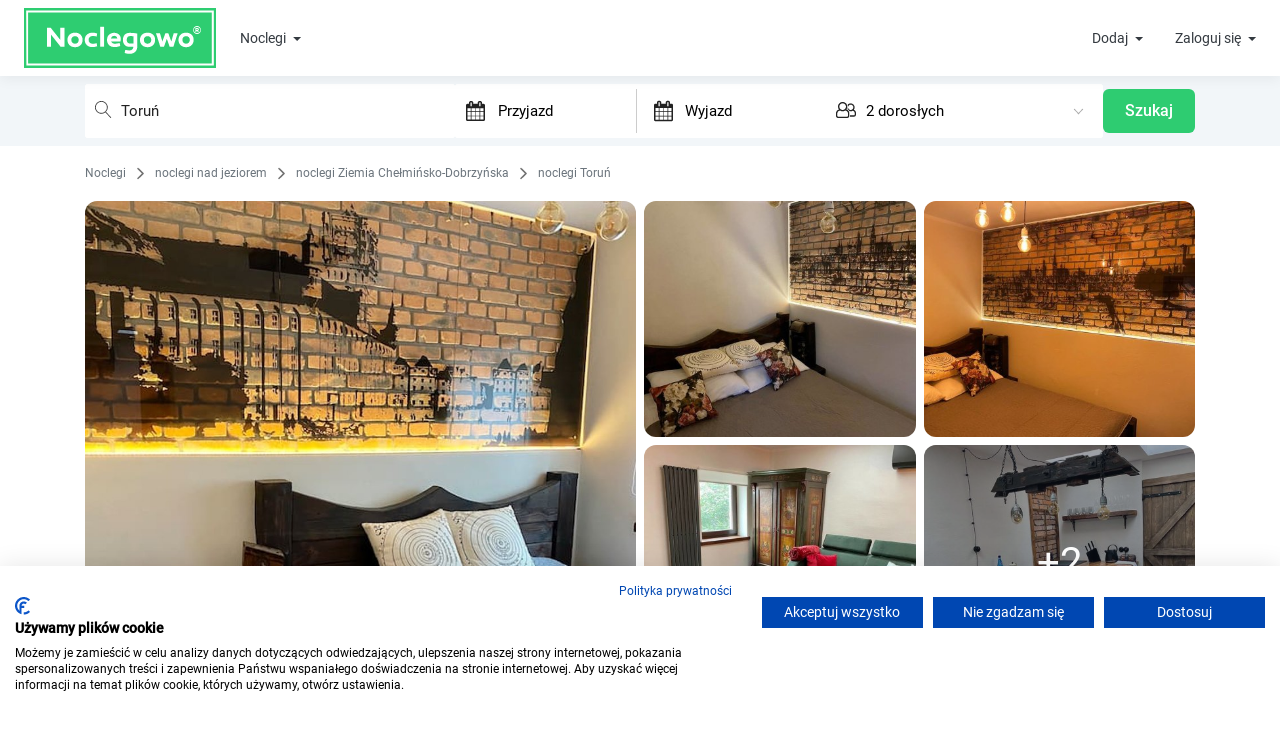

--- FILE ---
content_type: text/html; charset=UTF-8
request_url: https://www.noclegowo.pl/torun/r73540-dyby-torunskie-nr-9/
body_size: 122344
content:
<!DOCTYPE html>
<html lang="pl">
<head>
	<meta charset="utf-8"/>
	<meta http-equiv="X-UA-Compatible" content="IE=edge">
	<meta name="viewport" content="width=device-width, initial-scale=1, user-scalable=no">

			<meta name="robots" content="index, follow">
		<meta name="revisit-after" content="2 days" />
	<link rel="icon" type="image/x-icon" href="/img/favicon.ico" />
	<link rel="preload" href="/build_new/fonts/Roboto-Regular.woff2" as="font" type="font/woff2" crossorigin/>

			<script>
		var dataLayer = [];
		var google_tag_params = {};
			dataLayer.push({
			                "reservation":"rezerwacyjne",
			                "event":"Transakcja",
			                "id":"73540",
			                "averageRate":0
	});
		dataLayer.push({"google_tag_params": window.google_tag_params});
					</script>
	<!-- Google Tag Manager -->
	<script>
		(function(w,d,s,l,i){w[l]=w[l]||[];w[l].push(
			{'gtm.start': new Date().getTime(),event:'gtm.js'}
		);var f=d.getElementsByTagName(s)[0],
			j=d.createElement(s),dl=l!='dataLayer'?'&l='+l:'';j.async=true;j.src=
			'https://www.googletagmanager.com/gtm.js?id='+i+dl;f.parentNode.insertBefore(j,f);
		})(window,document,'script','dataLayer','GTM-M4R4LK');
	</script>
	<!-- End Google Tag Manager -->
	

	<title>Dyby Toruńskie nr 9,
		Toruń,
		opinie</title>

		<meta name="description" content="Odwiedzasz Toruń. Zapraszamy do apartamentów DybyToruńskie. W samym centrum miasta odpoczniesz w klimatycznym miejscu stylizowanym na gotyk. Nastrojowe wnętrza wyposażone są w jedyne w swoim rodzaju meble, na ścianach możesz podziwiać średniowie"/>
	<meta property="og:title" content=""/>
	<meta property="og:image" content="http://img.noclegowo.pl/uploads/ghouses/73540/1649422030159_1844505.jpg"/>
	<meta property="og:site_name" content="Noclegowo.pl"/>
	<meta property="og:type" content="website"/>
	<meta property="og:url" content="https://www.noclegowo.pl/torun/r73540-dyby-torunskie-nr-9/"/>

			<meta name="keywords" content="tanie noclegi, baza noclegowa, tanie pokoje, hotele, ośrodki wypoczynkowe, pensjonaty, kwatery prywatne, pokoje gościnne, apartamenty, ośodki wypoczynkowe, domki letniskowe, domki wypoczynkowe, kempingi, agroturystyka, hostele, noclegi nad morzem, noclegi w górach" />
	
	
	

					<style>.PresetDateRangePicker_panel{padding:0 22px 11px}.PresetDateRangePicker_button{position:relative;height:100%;text-align:center;background:0 0;border:2px solid #00a699;color:#00a699;padding:4px 12px;margin-right:8px;font:inherit;font-weight:700;line-height:normal;overflow:visible;-moz-box-sizing:border-box;box-sizing:border-box;cursor:pointer}.PresetDateRangePicker_button:active{outline:0}.PresetDateRangePicker_button__selected{color:#fff;background:#00a699}.SingleDatePickerInput{display:inline-block;background-color:#fff}.SingleDatePickerInput__withBorder{border-radius:2px;border:1px solid #dbdbdb}.SingleDatePickerInput__rtl{direction:rtl}.SingleDatePickerInput__disabled{background-color:#f2f2f2}.SingleDatePickerInput__block{display:block}.SingleDatePickerInput__showClearDate{padding-right:30px}.SingleDatePickerInput_clearDate{background:0 0;border:0;color:inherit;font:inherit;line-height:normal;overflow:visible;cursor:pointer;padding:10px;margin:0 10px 0 5px;position:absolute;right:0;top:50%;-webkit-transform:translateY(-50%);-ms-transform:translateY(-50%);transform:translateY(-50%)}.SingleDatePickerInput_clearDate__default:focus,.SingleDatePickerInput_clearDate__default:hover{background:#dbdbdb;border-radius:50%}.SingleDatePickerInput_clearDate__small{padding:6px}.SingleDatePickerInput_clearDate__hide{visibility:hidden}.SingleDatePickerInput_clearDate_svg{fill:#82888a;height:12px;width:15px;vertical-align:middle}.SingleDatePickerInput_clearDate_svg__small{height:9px}.SingleDatePickerInput_calendarIcon{background:0 0;border:0;color:inherit;font:inherit;line-height:normal;overflow:visible;cursor:pointer;display:inline-block;vertical-align:middle;padding:10px;margin:0 5px 0 10px}.SingleDatePickerInput_calendarIcon_svg{fill:#82888a;height:15px;width:14px;vertical-align:middle}.SingleDatePicker{position:relative;display:inline-block}.SingleDatePicker__block{display:block}.SingleDatePicker_picker{z-index:1;background-color:#fff;position:absolute}.SingleDatePicker_picker__rtl{direction:rtl}.SingleDatePicker_picker__directionLeft{left:0}.SingleDatePicker_picker__directionRight{right:0}.SingleDatePicker_picker__portal{background-color:rgba(0,0,0,.3);position:fixed;top:0;left:0;height:100%;width:100%}.SingleDatePicker_picker__fullScreenPortal{background-color:#fff}.SingleDatePicker_closeButton{background:0 0;border:0;color:inherit;font:inherit;line-height:normal;overflow:visible;cursor:pointer;position:absolute;top:0;right:0;padding:15px;z-index:2}.SingleDatePicker_closeButton:focus,.SingleDatePicker_closeButton:hover{color:darken(#cacccd,10%);text-decoration:none}.SingleDatePicker_closeButton_svg{height:15px;width:15px;fill:#cacccd}.DayPickerKeyboardShortcuts_buttonReset{background:0 0;border:0;border-radius:0;color:inherit;font:inherit;line-height:normal;overflow:visible;padding:0;cursor:pointer;font-size:14px}.DayPickerKeyboardShortcuts_buttonReset:active{outline:0}.DayPickerKeyboardShortcuts_show{width:22px;position:absolute;z-index:2}.DayPickerKeyboardShortcuts_show__bottomRight{border-top:26px solid rgba(0,0,0,0);border-right:33px solid #00a699;bottom:0;right:0}.DayPickerKeyboardShortcuts_show__bottomRight:hover{border-right:33px solid #008489}.DayPickerKeyboardShortcuts_show__topRight{border-bottom:26px solid rgba(0,0,0,0);border-right:33px solid #00a699;top:0;right:0}.DayPickerKeyboardShortcuts_show__topRight:hover{border-right:33px solid #008489}.DayPickerKeyboardShortcuts_show__topLeft{border-bottom:26px solid rgba(0,0,0,0);border-left:33px solid #00a699;top:0;left:0}.DayPickerKeyboardShortcuts_show__topLeft:hover{border-left:33px solid #008489}.DayPickerKeyboardShortcuts_showSpan{color:#fff;position:absolute}.DayPickerKeyboardShortcuts_showSpan__bottomRight{bottom:0;right:-28px}.DayPickerKeyboardShortcuts_showSpan__topRight{top:1px;right:-28px}.DayPickerKeyboardShortcuts_showSpan__topLeft{top:1px;left:-28px}.DayPickerKeyboardShortcuts_panel{overflow:auto;background:#fff;border:1px solid #dbdbdb;border-radius:2px;position:absolute;top:0;bottom:0;right:0;left:0;z-index:2;padding:22px;margin:33px}.DayPickerKeyboardShortcuts_title{font-size:16px;font-weight:700;margin:0}.DayPickerKeyboardShortcuts_list{list-style:none;padding:0;font-size:14px}.DayPickerKeyboardShortcuts_close{position:absolute;right:22px;top:22px;z-index:2}.DayPickerKeyboardShortcuts_close:active{outline:0}.DayPickerKeyboardShortcuts_closeSvg{height:15px;width:15px;fill:#cacccd}.DayPickerKeyboardShortcuts_closeSvg:focus,.DayPickerKeyboardShortcuts_closeSvg:hover{fill:#82888a}.CalendarDay{-moz-box-sizing:border-box;box-sizing:border-box;cursor:pointer;font-size:14px;text-align:center}.CalendarDay:active{outline:0}.CalendarDay__defaultCursor{cursor:default}.CalendarDay__default{border:1px solid #e4e7e7;color:#484848;background:#fff}.CalendarDay__default:hover{background:#e4e7e7;border:1px double #e4e7e7;color:inherit}.CalendarDay__hovered_offset{background:#f4f5f5;border:1px double #e4e7e7;color:inherit}.CalendarDay__outside{border:0;background:#fff;color:#484848}.CalendarDay__outside:hover{border:0}.CalendarDay__blocked_minimum_nights{background:#fff;border:1px solid #eceeee;color:#cacccd}.CalendarDay__blocked_minimum_nights:active,.CalendarDay__blocked_minimum_nights:hover{background:#fff;color:#cacccd}.CalendarDay__highlighted_calendar{background:#ffe8bc;color:#484848}.CalendarDay__highlighted_calendar:active,.CalendarDay__highlighted_calendar:hover{background:#ffce71;color:#484848}.CalendarDay__selected_span{background:#66e2da;border:1px solid #33dacd;color:#fff}.CalendarDay__selected_span:active,.CalendarDay__selected_span:hover{background:#33dacd;border:1px solid #33dacd;color:#fff}.CalendarDay__last_in_range{border-right:#00a699}.CalendarDay__selected,.CalendarDay__selected:active,.CalendarDay__selected:hover{background:#00a699;border:1px solid #00a699;color:#fff}.CalendarDay__hovered_span,.CalendarDay__hovered_span:hover{background:#b2f1ec;border:1px solid #80e8e0;color:#007a87}.CalendarDay__hovered_span:active{background:#80e8e0;border:1px solid #80e8e0;color:#007a87}.CalendarDay__blocked_calendar,.CalendarDay__blocked_calendar:active,.CalendarDay__blocked_calendar:hover{background:#cacccd;border:1px solid #cacccd;color:#82888a}.CalendarDay__blocked_out_of_range,.CalendarDay__blocked_out_of_range:active,.CalendarDay__blocked_out_of_range:hover{background:#fff;border:1px solid #e4e7e7;color:#cacccd}.CalendarMonth{background:#fff;text-align:center;vertical-align:top;-webkit-user-select:none;-moz-user-select:none;-ms-user-select:none;user-select:none}.CalendarMonth_table{border-collapse:collapse;border-spacing:0}.CalendarMonth_verticalSpacing{border-collapse:separate}.CalendarMonth_caption{color:#484848;font-size:18px;text-align:center;padding-top:22px;padding-bottom:37px;caption-side:top}.CalendarMonth_caption__verticalScrollable{padding-top:12px;padding-bottom:7px}.CalendarMonthGrid{background:#fff;text-align:left;z-index:0}.CalendarMonthGrid__animating{z-index:1}.CalendarMonthGrid__horizontal{position:absolute;left:9px}.CalendarMonthGrid__vertical{margin:0 auto}.CalendarMonthGrid__vertical_scrollable{margin:0 auto;overflow-y:scroll}.CalendarMonthGrid_month__horizontal{display:inline-block;vertical-align:top;min-height:100%}.CalendarMonthGrid_month__hideForAnimation{position:absolute;z-index:-1;opacity:0;pointer-events:none}.CalendarMonthGrid_month__hidden{visibility:hidden}.DayPickerNavigation{position:relative;z-index:2}.DayPickerNavigation__horizontal{height:0}.DayPickerNavigation__verticalDefault{position:absolute;width:100%;height:52px;bottom:0;left:0}.DayPickerNavigation__verticalScrollableDefault{position:relative}.DayPickerNavigation_button{cursor:pointer;-webkit-user-select:none;-moz-user-select:none;-ms-user-select:none;user-select:none;border:0;padding:0;margin:0}.DayPickerNavigation_button__default{border:1px solid #e4e7e7;background-color:#fff;color:#757575}.DayPickerNavigation_button__default:focus,.DayPickerNavigation_button__default:hover{border:1px solid #c4c4c4}.DayPickerNavigation_button__default:active{background:#f2f2f2}.DayPickerNavigation_button__horizontalDefault{position:absolute;top:18px;line-height:.78;border-radius:3px;padding:6px 9px}.DayPickerNavigation_leftButton__horizontalDefault{left:22px}.DayPickerNavigation_rightButton__horizontalDefault{right:22px}.DayPickerNavigation_button__verticalDefault{padding:5px;background:#fff;box-shadow:0 0 5px 2px rgba(0,0,0,.1);position:relative;display:inline-block;height:100%;width:50%}.DayPickerNavigation_nextButton__verticalDefault{border-left:0}.DayPickerNavigation_nextButton__verticalScrollableDefault{width:100%}.DayPickerNavigation_svg__horizontal{height:19px;width:19px;fill:#82888a;display:block}.DayPickerNavigation_svg__vertical{height:42px;width:42px;fill:#484848;display:block}.DayPicker{position:relative;text-align:left}.DayPicker,.DayPicker__horizontal{background:#fff}.DayPicker__verticalScrollable{height:100%}.DayPicker__hidden{visibility:hidden}.DayPicker__withBorder{box-shadow:0 2px 6px rgba(0,0,0,.05),0 0 0 1px rgba(0,0,0,.07);border-radius:3px}.DayPicker_portal__horizontal{box-shadow:none;position:absolute;left:50%;top:50%}.DayPicker_portal__vertical{position:static}.DayPicker_focusRegion{outline:0}.DayPicker_calendarInfo__horizontal,.DayPicker_wrapper__horizontal{display:inline-block;vertical-align:top}.DayPicker_weekHeaders{position:relative}.DayPicker_weekHeaders__horizontal{margin-left:9px}.DayPicker_weekHeader{color:#757575;position:absolute;top:62px;z-index:2;text-align:left}.DayPicker_weekHeader__vertical{left:50%}.DayPicker_weekHeader__verticalScrollable{top:0;display:table-row;border-bottom:1px solid #dbdbdb;background:#fff;margin-left:0;left:0;width:100%;text-align:center}.DayPicker_weekHeader_ul{list-style:none;margin:1px 0;padding-left:0;padding-right:0;font-size:14px}.DayPicker_weekHeader_li{display:inline-block;text-align:center}.DayPicker_transitionContainer{position:relative;overflow:hidden;border-radius:3px}.DayPicker_transitionContainer__horizontal{-webkit-transition:height .2s ease-in-out;-moz-transition:height .2s ease-in-out;transition:height .2s ease-in-out}.DayPicker_transitionContainer__vertical{width:100%}.DayPicker_transitionContainer__verticalScrollable{padding-top:20px;height:100%;position:absolute;top:0;bottom:0;right:0;left:0;overflow-y:scroll}.DateInput{margin:0;padding:0;background:#fff;position:relative;display:inline-block;width:130px;vertical-align:middle}.DateInput__small{width:97px}.DateInput__block{width:100%}.DateInput__disabled{background:#f2f2f2;color:#dbdbdb}.DateInput_input{font-weight:200;font-size:19px;line-height:24px;color:#484848;background-color:#fff;width:100%;padding:11px 11px 9px;border:0;border-bottom:2px solid rgba(0,0,0,0);border-radius:0}.DateInput_input__small{font-size:15px;line-height:18px;letter-spacing:.2px;padding:7px 7px 5px}.DateInput_input__regular{font-weight:auto}.DateInput_input__readOnly{-webkit-user-select:none;-moz-user-select:none;-ms-user-select:none;user-select:none}.DateInput_input__focused{outline:0;background:#fff;border:0;border-bottom:2px solid #008489}.DateInput_input__disabled{background:#f2f2f2;font-style:italic}.DateInput_screenReaderMessage{border:0;clip:rect(0,0,0,0);height:1px;margin:-1px;overflow:hidden;padding:0;position:absolute;width:1px}.DateInput_fang{position:absolute;width:20px;height:10px;left:22px;z-index:2}.DateInput_fangShape{fill:#fff}.DateInput_fangStroke{stroke:#dbdbdb;fill:rgba(0,0,0,0)}.DateRangePickerInput{background-color:#fff;display:inline-block}.DateRangePickerInput__disabled{background:#f2f2f2}.DateRangePickerInput__withBorder{border-radius:2px;border:1px solid #dbdbdb}.DateRangePickerInput__rtl{direction:rtl}.DateRangePickerInput__block{display:block}.DateRangePickerInput__showClearDates{padding-right:30px}.DateRangePickerInput_arrow{display:inline-block;vertical-align:middle;color:#484848}.DateRangePickerInput_arrow_svg{vertical-align:middle;fill:#484848;height:24px;width:24px}.DateRangePickerInput_clearDates{background:0 0;border:0;color:inherit;font:inherit;line-height:normal;overflow:visible;cursor:pointer;padding:10px;margin:0 10px 0 5px;position:absolute;right:0;top:50%;-webkit-transform:translateY(-50%);-ms-transform:translateY(-50%);transform:translateY(-50%)}.DateRangePickerInput_clearDates__small{padding:6px}.DateRangePickerInput_clearDates_default:focus,.DateRangePickerInput_clearDates_default:hover{background:#dbdbdb;border-radius:50%}.DateRangePickerInput_clearDates__hide{visibility:hidden}.DateRangePickerInput_clearDates_svg{fill:#82888a;height:12px;width:15px;vertical-align:middle}.DateRangePickerInput_clearDates_svg__small{height:9px}.DateRangePickerInput_calendarIcon{background:0 0;border:0;color:inherit;font:inherit;line-height:normal;overflow:visible;cursor:pointer;display:inline-block;vertical-align:middle;padding:10px;margin:0 5px 0 10px}.DateRangePickerInput_calendarIcon_svg{fill:#82888a;height:15px;width:14px;vertical-align:middle}.DateRangePicker{position:relative;display:inline-block}.DateRangePicker__block{display:block}.DateRangePicker_picker{z-index:1;background-color:#fff;position:absolute}.DateRangePicker_picker__rtl{direction:rtl}.DateRangePicker_picker__directionLeft{left:0}.DateRangePicker_picker__directionRight{right:0}.DateRangePicker_picker__portal{background-color:rgba(0,0,0,.3);position:fixed;top:0;left:0;height:100%;width:100%}.DateRangePicker_picker__fullScreenPortal{background-color:#fff}.DateRangePicker_closeButton{background:0 0;border:0;color:inherit;font:inherit;line-height:normal;overflow:visible;cursor:pointer;position:absolute;top:0;right:0;padding:15px;z-index:2}.DateRangePicker_closeButton:focus,.DateRangePicker_closeButton:hover{color:darken(#cacccd,10%);text-decoration:none}.DateRangePicker_closeButton_svg{height:15px;width:15px;fill:#cacccd}.rc-input-number{margin:0;padding:0;line-height:26px;font-size:12px;height:26px;display:inline-block;vertical-align:middle;border:1px solid #d9d9d9;border-radius:4px;transition:all .3s}.rc-input-number-focused{border-color:#1890ff;box-shadow:0 0 0 2px rgba(24,144,255,.2)}.rc-input-number-handler{text-align:center;line-height:12px;height:12px;overflow:hidden;display:block;-ms-touch-action:none;touch-action:none}.rc-input-number-handler-active{background:#ddd}.rc-input-number-handler-down-inner,.rc-input-number-handler-up-inner{color:#666;-moz-user-select:none;-ms-user-select:none;user-select:none;-webkit-user-select:none}.rc-input-number:hover,.rc-input-number:hover .rc-input-number-handler-up,.rc-input-number:hover .rc-input-number-handler-wrap{border-color:#1890ff}.rc-input-number-disabled:hover,.rc-input-number-disabled:hover .rc-input-number-handler-up,.rc-input-number-disabled:hover .rc-input-number-handler-wrap{border-color:#d9d9d9}.rc-input-number-input-wrap{overflow:hidden;height:100%}.rc-input-number-input{width:100%;text-align:center;outline:0;-moz-appearance:textfield;line-height:26px;height:100%;transition:all .3s ease;color:#666;border:0;border-radius:4px;padding:0;transition:all .3s}.rc-input-number-handler-wrap{float:right;border-left:1px solid #d9d9d9;width:20px;height:100%;transition:all .3s}.rc-input-number-handler-up{border-bottom:1px solid #d9d9d9;padding-top:1px;transition:all .3s}.rc-input-number-handler-up-inner:after{content:"+"}.rc-input-number-handler-down{transition:all .3s}.rc-input-number-handler-down-inner:after{content:"-"}.rc-input-number-handler-down-disabled,.rc-input-number-handler-up-disabled{opacity:.72}.rc-input-number-handler-down-disabled:hover,.rc-input-number-handler-up-disabled:hover{color:#999;border-color:#d9d9d9}.rc-input-number-disabled .rc-input-number-input{opacity:.72;cursor:not-allowed;background-color:#f3f3f3}.rc-input-number-disabled .rc-input-number-handler{opacity:.72}.rc-input-number-disabled .rc-input-number-handler:hover{color:#999;border-color:#d9d9d9}@font-face{font-family:icomoon;src:url(/build_new/fonts/icomoon.eot);src:url(/build_new/fonts/icomoon.eot#iefix) format("embedded-opentype"),url(/build_new/fonts/icomoon.ttf) format("truetype"),url(/build_new/fonts/icomoon.woff) format("woff"),url(/build_new/images/icomoon.svg#icomoon) format("svg");font-weight:400;font-style:normal;font-display:block}[class*=" icon-"],[class^=icon-]{font-family:icomoon!important;speak:never;font-style:normal;font-weight:400;font-variant:normal;text-transform:none;line-height:1;-webkit-font-smoothing:antialiased;-moz-osx-font-smoothing:grayscale}.icon-rotate-ccw:before{content:"\e919"}.icon-wc:before{content:"\e911"}.icon-kitchen:before{content:"\e918"}.icon-local_parking:before{content:"\e917"}.icon-child_friendly:before{content:"\e915"}.icon-credit_cardpayment:before{content:"\e913"}.icon-chevron-down:before{content:"\e910"}.icon-chevron-up:before{content:"\e912"}.icon-home4:before{content:"\e906"}.icon-family_restroom:before{content:"\e91a"}.icon-bath:before,.icon-bathtub:before,.icon-s15:before{content:"\e91c"}.icon-television:before,.icon-tv:before{content:"\f26c"}.icon-bed:before,.icon-hotel:before{content:"\f236"}.icon-shower:before{content:"\f2cc"}.icon-eye:before{content:"\f06e"}.icon-bar-chart-o:before,.icon-bar-chart:before{content:"\f080"}.icon-lock:before{content:"\f023"}.icon-text-width:before{content:"\f035"}.icon-money:before{content:"\f0d6"}.icon-paw:before{content:"\f1b0"}.icon-percent:before{content:"\f295"}.icon-question:before{content:"\f128"}.icon-envelope-o:before{content:"\f003"}.icon-envelope:before{content:"\f0e0"}.icon-building-o:before{content:"\e907"}.icon-home5:before{content:"\e908"}.icon-building:before{content:"\e900"}.icon-messenger:before{content:"\e903";color:#00b2ff}.icon-refrigerator:before{content:"\e90b"}.icon-time:before{content:"\e914"}.icon-connection:before{content:"\e91b"}.icon-coffee:before{content:"\e916"}.icon-user-check:before{content:"\e975"}.icon-pencil:before{content:"\e90e"}.icon-camera:before{content:"\e90f"}.icon-phone:before{content:"\e942"}.icon-compass:before{content:"\e949"}.icon-clock:before{content:"\e94e"}.icon-calendar:before{content:"\e953"}.icon-reply:before{content:"\e901"}.icon-user:before{content:"\e971"}.icon-spinner:before{content:"\e97a"}.icon-spinner11:before{content:"\e984"}.icon-power:before{content:"\e90d"}.icon-earth:before{content:"\e9ca"}.icon-star-full:before{content:"\e9d9"}.icon-notification:before{content:"\e905"}.icon-info:before{content:"\ea0c"}.icon-cross:before{content:"\ea0f"}.icon-checkmark:before{content:"\ea10"}.icon-circle-right:before{content:"\ea42"}.icon-circle-left:before{content:"\ea44"}.icon-paragraph-justify:before{content:"\ea7a"}.icon-share2:before{content:"\e90c"}.icon-mail2:before{content:"\e90a"}.icon-facebook:before{content:"\ea90"}.icon-home1:before{content:"\e902"}.icon-home2:before{content:"\e904"}.icon-home3:before{content:"\e909"}.icon-briefcase:before{content:"\e9ae"}.icon-location:before{content:"\e947"}@font-face{font-family:swiper-icons;src:url("data:application/font-woff;charset=utf-8;base64, [base64]//wADZ2x5ZgAAAywAAADMAAAD2MHtryVoZWFkAAABbAAAADAAAAA2E2+eoWhoZWEAAAGcAAAAHwAAACQC9gDzaG10eAAAAigAAAAZAAAArgJkABFsb2NhAAAC0AAAAFoAAABaFQAUGG1heHAAAAG8AAAAHwAAACAAcABAbmFtZQAAA/gAAAE5AAACXvFdBwlwb3N0AAAFNAAAAGIAAACE5s74hXjaY2BkYGAAYpf5Hu/j+W2+MnAzMYDAzaX6QjD6/4//Bxj5GA8AuRwMYGkAPywL13jaY2BkYGA88P8Agx4j+/8fQDYfA1AEBWgDAIB2BOoAeNpjYGRgYNBh4GdgYgABEMnIABJzYNADCQAACWgAsQB42mNgYfzCOIGBlYGB0YcxjYGBwR1Kf2WQZGhhYGBiYGVmgAFGBiQQkOaawtDAoMBQxXjg/wEGPcYDDA4wNUA2CCgwsAAAO4EL6gAAeNpj2M0gyAACqxgGNWBkZ2D4/wMA+xkDdgAAAHjaY2BgYGaAYBkGRgYQiAHyGMF8FgYHIM3DwMHABGQrMOgyWDLEM1T9/w8UBfEMgLzE////P/5//f/V/xv+r4eaAAeMbAxwIUYmIMHEgKYAYjUcsDAwsLKxc3BycfPw8jEQA/[base64]/uznmfPFBNODM2K7MTQ45YEAZqGP81AmGGcF3iPqOop0r1SPTaTbVkfUe4HXj97wYE+yNwWYxwWu4v1ugWHgo3S1XdZEVqWM7ET0cfnLGxWfkgR42o2PvWrDMBSFj/IHLaF0zKjRgdiVMwScNRAoWUoH78Y2icB/yIY09An6AH2Bdu/UB+yxopYshQiEvnvu0dURgDt8QeC8PDw7Fpji3fEA4z/PEJ6YOB5hKh4dj3EvXhxPqH/SKUY3rJ7srZ4FZnh1PMAtPhwP6fl2PMJMPDgeQ4rY8YT6Gzao0eAEA409DuggmTnFnOcSCiEiLMgxCiTI6Cq5DZUd3Qmp10vO0LaLTd2cjN4fOumlc7lUYbSQcZFkutRG7g6JKZKy0RmdLY680CDnEJ+UMkpFFe1RN7nxdVpXrC4aTtnaurOnYercZg2YVmLN/d/gczfEimrE/fs/bOuq29Zmn8tloORaXgZgGa78yO9/cnXm2BpaGvq25Dv9S4E9+5SIc9PqupJKhYFSSl47+Qcr1mYNAAAAeNptw0cKwkAAAMDZJA8Q7OUJvkLsPfZ6zFVERPy8qHh2YER+3i/BP83vIBLLySsoKimrqKqpa2hp6+jq6RsYGhmbmJqZSy0sraxtbO3sHRydnEMU4uR6yx7JJXveP7WrDycAAAAAAAH//wACeNpjYGRgYOABYhkgZgJCZgZNBkYGLQZtIJsFLMYAAAw3ALgAeNolizEKgDAQBCchRbC2sFER0YD6qVQiBCv/H9ezGI6Z5XBAw8CBK/m5iQQVauVbXLnOrMZv2oLdKFa8Pjuru2hJzGabmOSLzNMzvutpB3N42mNgZGBg4GKQYzBhYMxJLMlj4GBgAYow/P/PAJJhLM6sSoWKfWCAAwDAjgbRAAB42mNgYGBkAIIbCZo5IPrmUn0hGA0AO8EFTQAA");font-weight:400;font-style:normal}:root{--swiper-theme-color:#007aff}.swiper,swiper-container{margin-left:auto;margin-right:auto;position:relative;overflow:hidden;list-style:none;padding:0;z-index:1;display:block}.swiper-vertical>.swiper-wrapper{flex-direction:column}.swiper-wrapper{position:relative;width:100%;height:100%;z-index:1;display:flex;transition-property:transform;transition-timing-function:var(--swiper-wrapper-transition-timing-function,initial);box-sizing:content-box}.swiper-android .swiper-slide,.swiper-wrapper{transform:translateZ(0)}.swiper-horizontal{touch-action:pan-y}.swiper-vertical{touch-action:pan-x}.swiper-slide,swiper-slide{flex-shrink:0;width:100%;height:100%;position:relative;transition-property:transform;display:block}.swiper-slide-invisible-blank{visibility:hidden}.swiper-autoheight,.swiper-autoheight .swiper-slide{height:auto}.swiper-autoheight .swiper-wrapper{align-items:flex-start;transition-property:transform,height}.swiper-backface-hidden .swiper-slide{transform:translateZ(0);-webkit-backface-visibility:hidden;backface-visibility:hidden}.swiper-3d.swiper-css-mode .swiper-wrapper{perspective:1200px}.swiper-3d .swiper-wrapper{transform-style:preserve-3d}.swiper-3d{perspective:1200px}.swiper-3d .swiper-cube-shadow,.swiper-3d .swiper-slide,.swiper-3d .swiper-slide-shadow,.swiper-3d .swiper-slide-shadow-bottom,.swiper-3d .swiper-slide-shadow-left,.swiper-3d .swiper-slide-shadow-right,.swiper-3d .swiper-slide-shadow-top{transform-style:preserve-3d}.swiper-3d .swiper-slide-shadow,.swiper-3d .swiper-slide-shadow-bottom,.swiper-3d .swiper-slide-shadow-left,.swiper-3d .swiper-slide-shadow-right,.swiper-3d .swiper-slide-shadow-top{position:absolute;left:0;top:0;width:100%;height:100%;pointer-events:none;z-index:10}.swiper-3d .swiper-slide-shadow{background:rgba(0,0,0,.15)}.swiper-3d .swiper-slide-shadow-left{background-image:linear-gradient(270deg,rgba(0,0,0,.5),rgba(0,0,0,0))}.swiper-3d .swiper-slide-shadow-right{background-image:linear-gradient(90deg,rgba(0,0,0,.5),rgba(0,0,0,0))}.swiper-3d .swiper-slide-shadow-top{background-image:linear-gradient(0deg,rgba(0,0,0,.5),rgba(0,0,0,0))}.swiper-3d .swiper-slide-shadow-bottom{background-image:linear-gradient(180deg,rgba(0,0,0,.5),rgba(0,0,0,0))}.swiper-css-mode>.swiper-wrapper{overflow:auto;scrollbar-width:none;-ms-overflow-style:none}.swiper-css-mode>.swiper-wrapper::-webkit-scrollbar{display:none}.swiper-css-mode>.swiper-wrapper>.swiper-slide{scroll-snap-align:start start}.swiper-horizontal.swiper-css-mode>.swiper-wrapper{scroll-snap-type:x mandatory}.swiper-vertical.swiper-css-mode>.swiper-wrapper{scroll-snap-type:y mandatory}.swiper-css-mode.swiper-free-mode>.swiper-wrapper{scroll-snap-type:none}.swiper-css-mode.swiper-free-mode>.swiper-wrapper>.swiper-slide{scroll-snap-align:none}.swiper-centered>.swiper-wrapper:before{content:"";flex-shrink:0;order:9999}.swiper-centered>.swiper-wrapper>.swiper-slide{scroll-snap-align:center center;scroll-snap-stop:always}.swiper-centered.swiper-horizontal>.swiper-wrapper>.swiper-slide:first-child{margin-inline-start:var(--swiper-centered-offset-before)}.swiper-centered.swiper-horizontal>.swiper-wrapper:before{height:100%;min-height:1px;width:var(--swiper-centered-offset-after)}.swiper-centered.swiper-vertical>.swiper-wrapper>.swiper-slide:first-child{margin-block-start:var(--swiper-centered-offset-before)}.swiper-centered.swiper-vertical>.swiper-wrapper:before{width:100%;min-width:1px;height:var(--swiper-centered-offset-after)}.swiper-lazy-preloader{width:42px;height:42px;position:absolute;left:50%;top:50%;margin-left:-21px;margin-top:-21px;z-index:10;transform-origin:50%;box-sizing:border-box;border-radius:50%;border:4px solid var(--swiper-preloader-color,var(--swiper-theme-color));border-top:4px solid rgba(0,0,0,0)}.swiper-watch-progress .swiper-slide-visible .swiper-lazy-preloader,.swiper:not(.swiper-watch-progress) .swiper-lazy-preloader,swiper-container:not(.swiper-watch-progress) .swiper-lazy-preloader{animation:swiper-preloader-spin 1s linear infinite}.swiper-lazy-preloader-white{--swiper-preloader-color:#fff}.swiper-lazy-preloader-black{--swiper-preloader-color:#000}@keyframes swiper-preloader-spin{0%{transform:rotate(0deg)}to{transform:rotate(1turn)}}.swiper-pagination{position:absolute;text-align:center;transition:opacity .3s;transform:translateZ(0);z-index:10}.swiper-pagination.swiper-pagination-hidden{opacity:0}.swiper-pagination-disabled>.swiper-pagination,.swiper-pagination.swiper-pagination-disabled{display:none!important}.swiper-horizontal>.swiper-pagination-bullets,.swiper-pagination-bullets.swiper-pagination-horizontal,.swiper-pagination-custom,.swiper-pagination-fraction{bottom:var(--swiper-pagination-bottom,8px);top:var(--swiper-pagination-top,auto);left:0;width:100%}.swiper-pagination-bullets-dynamic{overflow:hidden;font-size:0}.swiper-pagination-bullets-dynamic .swiper-pagination-bullet{transform:scale(.33);position:relative}.swiper-pagination-bullets-dynamic .swiper-pagination-bullet-active,.swiper-pagination-bullets-dynamic .swiper-pagination-bullet-active-main{transform:scale(1)}.swiper-pagination-bullets-dynamic .swiper-pagination-bullet-active-prev{transform:scale(.66)}.swiper-pagination-bullets-dynamic .swiper-pagination-bullet-active-prev-prev{transform:scale(.33)}.swiper-pagination-bullets-dynamic .swiper-pagination-bullet-active-next{transform:scale(.66)}.swiper-pagination-bullets-dynamic .swiper-pagination-bullet-active-next-next{transform:scale(.33)}.swiper-pagination-bullet{width:var(--swiper-pagination-bullet-width,var(--swiper-pagination-bullet-size,8px));height:var(--swiper-pagination-bullet-height,var(--swiper-pagination-bullet-size,8px));display:inline-block;border-radius:var(--swiper-pagination-bullet-border-radius,50%);background:var(--swiper-pagination-bullet-inactive-color,#000);opacity:var(--swiper-pagination-bullet-inactive-opacity,.2)}button.swiper-pagination-bullet{border:none;margin:0;padding:0;box-shadow:none;-webkit-appearance:none;appearance:none}.swiper-pagination-clickable .swiper-pagination-bullet{cursor:pointer}.swiper-pagination-bullet:only-child{display:none!important}.swiper-pagination-bullet-active{opacity:var(--swiper-pagination-bullet-opacity,1);background:var(--swiper-pagination-color,var(--swiper-theme-color))}.swiper-pagination-vertical.swiper-pagination-bullets,.swiper-vertical>.swiper-pagination-bullets{right:var(--swiper-pagination-right,8px);left:var(--swiper-pagination-left,auto);top:50%;transform:translate3d(0,-50%,0)}.swiper-pagination-vertical.swiper-pagination-bullets .swiper-pagination-bullet,.swiper-vertical>.swiper-pagination-bullets .swiper-pagination-bullet{margin:var(--swiper-pagination-bullet-vertical-gap,6px) 0;display:block}.swiper-pagination-vertical.swiper-pagination-bullets.swiper-pagination-bullets-dynamic,.swiper-vertical>.swiper-pagination-bullets.swiper-pagination-bullets-dynamic{top:50%;transform:translateY(-50%);width:8px}.swiper-pagination-vertical.swiper-pagination-bullets.swiper-pagination-bullets-dynamic .swiper-pagination-bullet,.swiper-vertical>.swiper-pagination-bullets.swiper-pagination-bullets-dynamic .swiper-pagination-bullet{display:inline-block;transition:transform .2s,top .2s}.swiper-horizontal>.swiper-pagination-bullets .swiper-pagination-bullet,.swiper-pagination-horizontal.swiper-pagination-bullets .swiper-pagination-bullet{margin:0 var(--swiper-pagination-bullet-horizontal-gap,4px)}.swiper-horizontal>.swiper-pagination-bullets.swiper-pagination-bullets-dynamic,.swiper-pagination-horizontal.swiper-pagination-bullets.swiper-pagination-bullets-dynamic{left:50%;transform:translateX(-50%);white-space:nowrap}.swiper-horizontal>.swiper-pagination-bullets.swiper-pagination-bullets-dynamic .swiper-pagination-bullet,.swiper-pagination-horizontal.swiper-pagination-bullets.swiper-pagination-bullets-dynamic .swiper-pagination-bullet{transition:transform .2s,left .2s}.swiper-horizontal.swiper-rtl>.swiper-pagination-bullets-dynamic .swiper-pagination-bullet,:host(.swiper-horizontal.swiper-rtl) .swiper-pagination-bullets-dynamic .swiper-pagination-bullet{transition:transform .2s,right .2s}.swiper-pagination-fraction{color:var(--swiper-pagination-fraction-color,inherit)}.swiper-pagination-progressbar{background:var(--swiper-pagination-progressbar-bg-color,rgba(0,0,0,.25));position:absolute}.swiper-pagination-progressbar .swiper-pagination-progressbar-fill{background:var(--swiper-pagination-color,var(--swiper-theme-color));position:absolute;left:0;top:0;width:100%;height:100%;transform:scale(0);transform-origin:left top}.swiper-rtl .swiper-pagination-progressbar .swiper-pagination-progressbar-fill{transform-origin:right top}.swiper-horizontal>.swiper-pagination-progressbar,.swiper-pagination-progressbar.swiper-pagination-horizontal,.swiper-pagination-progressbar.swiper-pagination-vertical.swiper-pagination-progressbar-opposite,.swiper-vertical>.swiper-pagination-progressbar.swiper-pagination-progressbar-opposite{width:100%;height:var(--swiper-pagination-progressbar-size,4px);left:0;top:0}.swiper-horizontal>.swiper-pagination-progressbar.swiper-pagination-progressbar-opposite,.swiper-pagination-progressbar.swiper-pagination-horizontal.swiper-pagination-progressbar-opposite,.swiper-pagination-progressbar.swiper-pagination-vertical,.swiper-vertical>.swiper-pagination-progressbar{width:var(--swiper-pagination-progressbar-size,4px);height:100%;left:0;top:0}.swiper-pagination-lock{display:none}:root{--swiper-navigation-size:44px}.swiper-button-next,.swiper-button-prev{position:absolute;top:var(--swiper-navigation-top-offset,50%);width:calc(var(--swiper-navigation-size)/44*27);height:var(--swiper-navigation-size);margin-top:calc(0px - var(--swiper-navigation-size)/2);z-index:10;cursor:pointer;display:flex;align-items:center;justify-content:center;color:var(--swiper-navigation-color,var(--swiper-theme-color))}.swiper-button-next.swiper-button-disabled,.swiper-button-prev.swiper-button-disabled{opacity:.35;cursor:auto;pointer-events:none}.swiper-button-next.swiper-button-hidden,.swiper-button-prev.swiper-button-hidden{opacity:0;cursor:auto;pointer-events:none}.swiper-navigation-disabled .swiper-button-next,.swiper-navigation-disabled .swiper-button-prev{display:none!important}.swiper-button-next:after,.swiper-button-prev:after{font-family:swiper-icons;font-size:var(--swiper-navigation-size);text-transform:none!important;letter-spacing:0;font-variant:normal;line-height:1}.swiper-button-prev,.swiper-rtl .swiper-button-next{left:var(--swiper-navigation-sides-offset,10px);right:auto}.swiper-button-prev:after,.swiper-rtl .swiper-button-next:after{content:"prev"}.swiper-button-next,.swiper-rtl .swiper-button-prev{right:var(--swiper-navigation-sides-offset,10px);left:auto}.swiper-button-next:after,.swiper-rtl .swiper-button-prev:after{content:"next"}.swiper-button-lock{display:none}@media(min-width:1200px){.container-xl{max-width:1600px!important}}html{font-family:sans-serif;line-height:1.15;-webkit-text-size-adjust:100%;-webkit-tap-highlight-color:rgba(0,0,0,0)}article,aside,figcaption,figure,footer,header,hgroup,main,nav,section{display:block}body{margin:0;font-family:-apple-system,BlinkMacSystemFont,Segoe UI,Roboto,Helvetica Neue,Arial,Noto Sans,Liberation Sans,sans-serif,Apple Color Emoji,Segoe UI Emoji,Segoe UI Symbol,Noto Color Emoji;font-size:1rem;font-weight:400;line-height:1.5;color:#212529;text-align:left;background-color:#fff}[tabindex="-1"]:focus:not(:focus-visible){outline:0!important}hr{box-sizing:content-box;height:0;overflow:visible}h1,h2,h3,h4,h5,h6{margin-top:0;margin-bottom:.5rem}p{margin-top:0;margin-bottom:1rem}abbr[data-original-title],abbr[title]{text-decoration:underline;text-decoration:underline dotted;cursor:help;border-bottom:0;text-decoration-skip-ink:none}address{font-style:normal;line-height:inherit}address,dl,ol,ul{margin-bottom:1rem}dl,ol,ul{margin-top:0}ol ol,ol ul,ul ol,ul ul{margin-bottom:0}dt{font-weight:700}dd{margin-bottom:.5rem;margin-left:0}blockquote{margin:0 0 1rem}b,strong{font-weight:bolder}small{font-size:80%}sub,sup{position:relative;font-size:75%;line-height:0;vertical-align:baseline}sub{bottom:-.25em}sup{top:-.5em}a{color:#007bff;text-decoration:none;background-color:rgba(0,0,0,0)}a:hover{color:rgb(0,86.1,178.5);text-decoration:underline}a:not([href]):not([class]),a:not([href]):not([class]):hover{color:inherit;text-decoration:none}code,kbd,pre,samp{font-family:SFMono-Regular,Menlo,Monaco,Consolas,Liberation Mono,Courier New,monospace;font-size:1em}pre{margin-top:0;margin-bottom:1rem;overflow:auto;-ms-overflow-style:scrollbar}figure{margin:0 0 1rem}img{border-style:none}img,svg{vertical-align:middle}svg{overflow:hidden}table{border-collapse:collapse}caption{padding-top:.75rem;padding-bottom:.75rem;color:#6c757d;text-align:left;caption-side:bottom}th{text-align:inherit;text-align:-webkit-match-parent}label{display:inline-block;margin-bottom:.5rem}button{border-radius:0}button:focus:not(:focus-visible){outline:0}button,input,optgroup,select,textarea{margin:0;font-family:inherit;font-size:inherit;line-height:inherit}button,input{overflow:visible}button,select{text-transform:none}[role=button]{cursor:pointer}select{word-wrap:normal}[type=button],[type=reset],[type=submit],button{-webkit-appearance:button}[type=button]:not(:disabled),[type=reset]:not(:disabled),[type=submit]:not(:disabled),button:not(:disabled){cursor:pointer}[type=button]::-moz-focus-inner,[type=reset]::-moz-focus-inner,[type=submit]::-moz-focus-inner,button::-moz-focus-inner{padding:0;border-style:none}input[type=checkbox],input[type=radio]{box-sizing:border-box;padding:0}textarea{overflow:auto;resize:vertical}fieldset{min-width:0;padding:0;margin:0;border:0}legend{display:block;width:100%;max-width:100%;padding:0;margin-bottom:.5rem;font-size:1.5rem;line-height:inherit;color:inherit;white-space:normal}progress{vertical-align:baseline}[type=number]::-webkit-inner-spin-button,[type=number]::-webkit-outer-spin-button{height:auto}[type=search]{outline-offset:-2px;-webkit-appearance:none}[type=search]::-webkit-search-decoration{-webkit-appearance:none}::-webkit-file-upload-button{font:inherit;-webkit-appearance:button}output{display:inline-block}summary{display:list-item;cursor:pointer}template{display:none}[hidden]{display:none!important}.h1,.h2,.h3,.h4,.h5,.h6,h1,h2,h3,h4,h5,h6{margin-bottom:.5rem;font-weight:500;line-height:1.2}.h1,h1{font-size:2.5rem}.h2,h2{font-size:2rem}.h3,h3{font-size:1.75rem}.h4,h4{font-size:1.5rem}.h5,h5{font-size:1.25rem}.h6,h6{font-size:1rem}.lead{font-size:1.25rem;font-weight:300}.display-1{font-size:6rem}.display-1,.display-2{font-weight:300;line-height:1.2}.display-2{font-size:5.5rem}.display-3{font-size:4.5rem}.display-3,.display-4{font-weight:300;line-height:1.2}.display-4{font-size:3.5rem}hr{margin-top:1rem;margin-bottom:1rem;border:0;border-top:1px solid rgba(0,0,0,.1)}.small,small{font-size:.875em;font-weight:400}.mark,mark{padding:.2em;background-color:#fcf8e3}.list-inline,.list-unstyled{padding-left:0;list-style:none}.list-inline-item{display:inline-block}.list-inline-item:not(:last-child){margin-right:.5rem}.initialism{font-size:90%;text-transform:uppercase}.blockquote{margin-bottom:1rem;font-size:1.25rem}.blockquote-footer{display:block;font-size:.875em;color:#6c757d}.blockquote-footer:before{content:"— "}.container,.container-fluid,.container-lg,.container-md,.container-sm,.container-xl{width:100%;padding-right:15px;padding-left:15px;margin-right:auto;margin-left:auto}@media(min-width:576px){.container,.container-sm{max-width:540px}}@media(min-width:768px){.container,.container-md,.container-sm{max-width:720px}}@media(min-width:992px){.container,.container-lg,.container-md,.container-sm{max-width:960px}}@media(min-width:1200px){.container,.container-lg,.container-md,.container-sm,.container-xl{max-width:1140px}}.row{margin-right:-15px;margin-left:-15px}.no-gutters{margin-right:0;margin-left:0}.no-gutters>.col,.no-gutters>[class*=col-]{padding-right:0;padding-left:0}.col,.col-1,.col-2,.col-3,.col-4,.col-5,.col-6,.col-7,.col-8,.col-9,.col-10,.col-11,.col-12,.col-auto,.col-lg,.col-lg-1,.col-lg-2,.col-lg-3,.col-lg-4,.col-lg-5,.col-lg-6,.col-lg-7,.col-lg-8,.col-lg-9,.col-lg-10,.col-lg-11,.col-lg-12,.col-lg-auto,.col-md,.col-md-1,.col-md-2,.col-md-3,.col-md-4,.col-md-5,.col-md-6,.col-md-7,.col-md-8,.col-md-9,.col-md-10,.col-md-11,.col-md-12,.col-md-auto,.col-sm,.col-sm-1,.col-sm-2,.col-sm-3,.col-sm-4,.col-sm-5,.col-sm-6,.col-sm-7,.col-sm-8,.col-sm-9,.col-sm-10,.col-sm-11,.col-sm-12,.col-sm-auto,.col-xl,.col-xl-1,.col-xl-2,.col-xl-3,.col-xl-4,.col-xl-5,.col-xl-6,.col-xl-7,.col-xl-8,.col-xl-9,.col-xl-10,.col-xl-11,.col-xl-12,.col-xl-auto{position:relative;width:100%;padding-right:15px;padding-left:15px}.col{-webkit-flex-basis:0;-ms-flex-preferred-size:0;flex-basis:0;-webkit-flex-grow:1;-ms-flex-positive:1;flex-grow:1;max-width:100%}.row-cols-1>*{-webkit-flex:0 0 100%;-ms-flex:0 0 100%;flex:0 0 100%;max-width:100%}.row-cols-2>*{-webkit-flex:0 0 50%;-ms-flex:0 0 50%;flex:0 0 50%;max-width:50%}.row-cols-3>*{-webkit-flex:0 0 33.3333333333%;-ms-flex:0 0 33.3333333333%;flex:0 0 33.3333333333%;max-width:33.3333333333%}.row-cols-4>*{-webkit-flex:0 0 25%;-ms-flex:0 0 25%;flex:0 0 25%;max-width:25%}.row-cols-5>*{-webkit-flex:0 0 20%;-ms-flex:0 0 20%;flex:0 0 20%;max-width:20%}.row-cols-6>*{-webkit-flex:0 0 16.6666666667%;-ms-flex:0 0 16.6666666667%;flex:0 0 16.6666666667%;max-width:16.6666666667%}.col-auto{-webkit-flex:0 0 auto;-ms-flex:0 0 auto;flex:0 0 auto;width:auto;max-width:100%}.col-1{-webkit-flex:0 0 8.33333333%;-ms-flex:0 0 8.33333333%;flex:0 0 8.33333333%;max-width:8.33333333%}.col-2{-webkit-flex:0 0 16.66666667%;-ms-flex:0 0 16.66666667%;flex:0 0 16.66666667%;max-width:16.66666667%}.col-3{-webkit-flex:0 0 25%;-ms-flex:0 0 25%;flex:0 0 25%;max-width:25%}.col-4{-webkit-flex:0 0 33.33333333%;-ms-flex:0 0 33.33333333%;flex:0 0 33.33333333%;max-width:33.33333333%}.col-5{-webkit-flex:0 0 41.66666667%;-ms-flex:0 0 41.66666667%;flex:0 0 41.66666667%;max-width:41.66666667%}.col-6{-webkit-flex:0 0 50%;-ms-flex:0 0 50%;flex:0 0 50%;max-width:50%}.col-7{-webkit-flex:0 0 58.33333333%;-ms-flex:0 0 58.33333333%;flex:0 0 58.33333333%;max-width:58.33333333%}.col-8{-webkit-flex:0 0 66.66666667%;-ms-flex:0 0 66.66666667%;flex:0 0 66.66666667%;max-width:66.66666667%}.col-9{-webkit-flex:0 0 75%;-ms-flex:0 0 75%;flex:0 0 75%;max-width:75%}.col-10{-webkit-flex:0 0 83.33333333%;-ms-flex:0 0 83.33333333%;flex:0 0 83.33333333%;max-width:83.33333333%}.col-11{-webkit-flex:0 0 91.66666667%;-ms-flex:0 0 91.66666667%;flex:0 0 91.66666667%;max-width:91.66666667%}.col-12{-webkit-flex:0 0 100%;-ms-flex:0 0 100%;flex:0 0 100%;max-width:100%}.order-first{-webkit-order:-1;-ms-flex-order:-1;order:-1}.order-last{-webkit-order:13;-ms-flex-order:13;order:13}.order-0{-webkit-order:0;-ms-flex-order:0;order:0}.order-1{-webkit-order:1;-ms-flex-order:1;order:1}.order-2{-webkit-order:2;-ms-flex-order:2;order:2}.order-3{-webkit-order:3;-ms-flex-order:3;order:3}.order-4{-webkit-order:4;-ms-flex-order:4;order:4}.order-5{-webkit-order:5;-ms-flex-order:5;order:5}.order-6{-webkit-order:6;-ms-flex-order:6;order:6}.order-7{-webkit-order:7;-ms-flex-order:7;order:7}.order-8{-webkit-order:8;-ms-flex-order:8;order:8}.order-9{-webkit-order:9;-ms-flex-order:9;order:9}.order-10{-webkit-order:10;-ms-flex-order:10;order:10}.order-11{-webkit-order:11;-ms-flex-order:11;order:11}.order-12{-webkit-order:12;-ms-flex-order:12;order:12}.offset-1{margin-left:8.33333333%}.offset-2{margin-left:16.66666667%}.offset-3{margin-left:25%}.offset-4{margin-left:33.33333333%}.offset-5{margin-left:41.66666667%}.offset-6{margin-left:50%}.offset-7{margin-left:58.33333333%}.offset-8{margin-left:66.66666667%}.offset-9{margin-left:75%}.offset-10{margin-left:83.33333333%}.offset-11{margin-left:91.66666667%}@media(min-width:576px){.col-sm{-webkit-flex-basis:0;-ms-flex-preferred-size:0;flex-basis:0;-webkit-flex-grow:1;-ms-flex-positive:1;flex-grow:1;max-width:100%}.row-cols-sm-1>*{-webkit-flex:0 0 100%;-ms-flex:0 0 100%;flex:0 0 100%;max-width:100%}.row-cols-sm-2>*{-webkit-flex:0 0 50%;-ms-flex:0 0 50%;flex:0 0 50%;max-width:50%}.row-cols-sm-3>*{-webkit-flex:0 0 33.3333333333%;-ms-flex:0 0 33.3333333333%;flex:0 0 33.3333333333%;max-width:33.3333333333%}.row-cols-sm-4>*{-webkit-flex:0 0 25%;-ms-flex:0 0 25%;flex:0 0 25%;max-width:25%}.row-cols-sm-5>*{-webkit-flex:0 0 20%;-ms-flex:0 0 20%;flex:0 0 20%;max-width:20%}.row-cols-sm-6>*{-webkit-flex:0 0 16.6666666667%;-ms-flex:0 0 16.6666666667%;flex:0 0 16.6666666667%;max-width:16.6666666667%}.col-sm-auto{-webkit-flex:0 0 auto;-ms-flex:0 0 auto;flex:0 0 auto;width:auto;max-width:100%}.col-sm-1{-webkit-flex:0 0 8.33333333%;-ms-flex:0 0 8.33333333%;flex:0 0 8.33333333%;max-width:8.33333333%}.col-sm-2{-webkit-flex:0 0 16.66666667%;-ms-flex:0 0 16.66666667%;flex:0 0 16.66666667%;max-width:16.66666667%}.col-sm-3{-webkit-flex:0 0 25%;-ms-flex:0 0 25%;flex:0 0 25%;max-width:25%}.col-sm-4{-webkit-flex:0 0 33.33333333%;-ms-flex:0 0 33.33333333%;flex:0 0 33.33333333%;max-width:33.33333333%}.col-sm-5{-webkit-flex:0 0 41.66666667%;-ms-flex:0 0 41.66666667%;flex:0 0 41.66666667%;max-width:41.66666667%}.col-sm-6{-webkit-flex:0 0 50%;-ms-flex:0 0 50%;flex:0 0 50%;max-width:50%}.col-sm-7{-webkit-flex:0 0 58.33333333%;-ms-flex:0 0 58.33333333%;flex:0 0 58.33333333%;max-width:58.33333333%}.col-sm-8{-webkit-flex:0 0 66.66666667%;-ms-flex:0 0 66.66666667%;flex:0 0 66.66666667%;max-width:66.66666667%}.col-sm-9{-webkit-flex:0 0 75%;-ms-flex:0 0 75%;flex:0 0 75%;max-width:75%}.col-sm-10{-webkit-flex:0 0 83.33333333%;-ms-flex:0 0 83.33333333%;flex:0 0 83.33333333%;max-width:83.33333333%}.col-sm-11{-webkit-flex:0 0 91.66666667%;-ms-flex:0 0 91.66666667%;flex:0 0 91.66666667%;max-width:91.66666667%}.col-sm-12{-webkit-flex:0 0 100%;-ms-flex:0 0 100%;flex:0 0 100%;max-width:100%}.order-sm-first{-webkit-order:-1;-ms-flex-order:-1;order:-1}.order-sm-last{-webkit-order:13;-ms-flex-order:13;order:13}.order-sm-0{-webkit-order:0;-ms-flex-order:0;order:0}.order-sm-1{-webkit-order:1;-ms-flex-order:1;order:1}.order-sm-2{-webkit-order:2;-ms-flex-order:2;order:2}.order-sm-3{-webkit-order:3;-ms-flex-order:3;order:3}.order-sm-4{-webkit-order:4;-ms-flex-order:4;order:4}.order-sm-5{-webkit-order:5;-ms-flex-order:5;order:5}.order-sm-6{-webkit-order:6;-ms-flex-order:6;order:6}.order-sm-7{-webkit-order:7;-ms-flex-order:7;order:7}.order-sm-8{-webkit-order:8;-ms-flex-order:8;order:8}.order-sm-9{-webkit-order:9;-ms-flex-order:9;order:9}.order-sm-10{-webkit-order:10;-ms-flex-order:10;order:10}.order-sm-11{-webkit-order:11;-ms-flex-order:11;order:11}.order-sm-12{-webkit-order:12;-ms-flex-order:12;order:12}.offset-sm-0{margin-left:0}.offset-sm-1{margin-left:8.33333333%}.offset-sm-2{margin-left:16.66666667%}.offset-sm-3{margin-left:25%}.offset-sm-4{margin-left:33.33333333%}.offset-sm-5{margin-left:41.66666667%}.offset-sm-6{margin-left:50%}.offset-sm-7{margin-left:58.33333333%}.offset-sm-8{margin-left:66.66666667%}.offset-sm-9{margin-left:75%}.offset-sm-10{margin-left:83.33333333%}.offset-sm-11{margin-left:91.66666667%}}@media(min-width:768px){.col-md{-webkit-flex-basis:0;-ms-flex-preferred-size:0;flex-basis:0;-webkit-flex-grow:1;-ms-flex-positive:1;flex-grow:1;max-width:100%}.row-cols-md-1>*{-webkit-flex:0 0 100%;-ms-flex:0 0 100%;flex:0 0 100%;max-width:100%}.row-cols-md-2>*{-webkit-flex:0 0 50%;-ms-flex:0 0 50%;flex:0 0 50%;max-width:50%}.row-cols-md-3>*{-webkit-flex:0 0 33.3333333333%;-ms-flex:0 0 33.3333333333%;flex:0 0 33.3333333333%;max-width:33.3333333333%}.row-cols-md-4>*{-webkit-flex:0 0 25%;-ms-flex:0 0 25%;flex:0 0 25%;max-width:25%}.row-cols-md-5>*{-webkit-flex:0 0 20%;-ms-flex:0 0 20%;flex:0 0 20%;max-width:20%}.row-cols-md-6>*{-webkit-flex:0 0 16.6666666667%;-ms-flex:0 0 16.6666666667%;flex:0 0 16.6666666667%;max-width:16.6666666667%}.col-md-auto{-webkit-flex:0 0 auto;-ms-flex:0 0 auto;flex:0 0 auto;width:auto;max-width:100%}.col-md-1{-webkit-flex:0 0 8.33333333%;-ms-flex:0 0 8.33333333%;flex:0 0 8.33333333%;max-width:8.33333333%}.col-md-2{-webkit-flex:0 0 16.66666667%;-ms-flex:0 0 16.66666667%;flex:0 0 16.66666667%;max-width:16.66666667%}.col-md-3{-webkit-flex:0 0 25%;-ms-flex:0 0 25%;flex:0 0 25%;max-width:25%}.col-md-4{-webkit-flex:0 0 33.33333333%;-ms-flex:0 0 33.33333333%;flex:0 0 33.33333333%;max-width:33.33333333%}.col-md-5{-webkit-flex:0 0 41.66666667%;-ms-flex:0 0 41.66666667%;flex:0 0 41.66666667%;max-width:41.66666667%}.col-md-6{-webkit-flex:0 0 50%;-ms-flex:0 0 50%;flex:0 0 50%;max-width:50%}.col-md-7{-webkit-flex:0 0 58.33333333%;-ms-flex:0 0 58.33333333%;flex:0 0 58.33333333%;max-width:58.33333333%}.col-md-8{-webkit-flex:0 0 66.66666667%;-ms-flex:0 0 66.66666667%;flex:0 0 66.66666667%;max-width:66.66666667%}.col-md-9{-webkit-flex:0 0 75%;-ms-flex:0 0 75%;flex:0 0 75%;max-width:75%}.col-md-10{-webkit-flex:0 0 83.33333333%;-ms-flex:0 0 83.33333333%;flex:0 0 83.33333333%;max-width:83.33333333%}.col-md-11{-webkit-flex:0 0 91.66666667%;-ms-flex:0 0 91.66666667%;flex:0 0 91.66666667%;max-width:91.66666667%}.col-md-12{-webkit-flex:0 0 100%;-ms-flex:0 0 100%;flex:0 0 100%;max-width:100%}.order-md-first{-webkit-order:-1;-ms-flex-order:-1;order:-1}.order-md-last{-webkit-order:13;-ms-flex-order:13;order:13}.order-md-0{-webkit-order:0;-ms-flex-order:0;order:0}.order-md-1{-webkit-order:1;-ms-flex-order:1;order:1}.order-md-2{-webkit-order:2;-ms-flex-order:2;order:2}.order-md-3{-webkit-order:3;-ms-flex-order:3;order:3}.order-md-4{-webkit-order:4;-ms-flex-order:4;order:4}.order-md-5{-webkit-order:5;-ms-flex-order:5;order:5}.order-md-6{-webkit-order:6;-ms-flex-order:6;order:6}.order-md-7{-webkit-order:7;-ms-flex-order:7;order:7}.order-md-8{-webkit-order:8;-ms-flex-order:8;order:8}.order-md-9{-webkit-order:9;-ms-flex-order:9;order:9}.order-md-10{-webkit-order:10;-ms-flex-order:10;order:10}.order-md-11{-webkit-order:11;-ms-flex-order:11;order:11}.order-md-12{-webkit-order:12;-ms-flex-order:12;order:12}.offset-md-0{margin-left:0}.offset-md-1{margin-left:8.33333333%}.offset-md-2{margin-left:16.66666667%}.offset-md-3{margin-left:25%}.offset-md-4{margin-left:33.33333333%}.offset-md-5{margin-left:41.66666667%}.offset-md-6{margin-left:50%}.offset-md-7{margin-left:58.33333333%}.offset-md-8{margin-left:66.66666667%}.offset-md-9{margin-left:75%}.offset-md-10{margin-left:83.33333333%}.offset-md-11{margin-left:91.66666667%}}@media(min-width:992px){.col-lg{-webkit-flex-basis:0;-ms-flex-preferred-size:0;flex-basis:0;-webkit-flex-grow:1;-ms-flex-positive:1;flex-grow:1;max-width:100%}.row-cols-lg-1>*{-webkit-flex:0 0 100%;-ms-flex:0 0 100%;flex:0 0 100%;max-width:100%}.row-cols-lg-2>*{-webkit-flex:0 0 50%;-ms-flex:0 0 50%;flex:0 0 50%;max-width:50%}.row-cols-lg-3>*{-webkit-flex:0 0 33.3333333333%;-ms-flex:0 0 33.3333333333%;flex:0 0 33.3333333333%;max-width:33.3333333333%}.row-cols-lg-4>*{-webkit-flex:0 0 25%;-ms-flex:0 0 25%;flex:0 0 25%;max-width:25%}.row-cols-lg-5>*{-webkit-flex:0 0 20%;-ms-flex:0 0 20%;flex:0 0 20%;max-width:20%}.row-cols-lg-6>*{-webkit-flex:0 0 16.6666666667%;-ms-flex:0 0 16.6666666667%;flex:0 0 16.6666666667%;max-width:16.6666666667%}.col-lg-auto{-webkit-flex:0 0 auto;-ms-flex:0 0 auto;flex:0 0 auto;width:auto;max-width:100%}.col-lg-1{-webkit-flex:0 0 8.33333333%;-ms-flex:0 0 8.33333333%;flex:0 0 8.33333333%;max-width:8.33333333%}.col-lg-2{-webkit-flex:0 0 16.66666667%;-ms-flex:0 0 16.66666667%;flex:0 0 16.66666667%;max-width:16.66666667%}.col-lg-3{-webkit-flex:0 0 25%;-ms-flex:0 0 25%;flex:0 0 25%;max-width:25%}.col-lg-4{-webkit-flex:0 0 33.33333333%;-ms-flex:0 0 33.33333333%;flex:0 0 33.33333333%;max-width:33.33333333%}.col-lg-5{-webkit-flex:0 0 41.66666667%;-ms-flex:0 0 41.66666667%;flex:0 0 41.66666667%;max-width:41.66666667%}.col-lg-6{-webkit-flex:0 0 50%;-ms-flex:0 0 50%;flex:0 0 50%;max-width:50%}.col-lg-7{-webkit-flex:0 0 58.33333333%;-ms-flex:0 0 58.33333333%;flex:0 0 58.33333333%;max-width:58.33333333%}.col-lg-8{-webkit-flex:0 0 66.66666667%;-ms-flex:0 0 66.66666667%;flex:0 0 66.66666667%;max-width:66.66666667%}.col-lg-9{-webkit-flex:0 0 75%;-ms-flex:0 0 75%;flex:0 0 75%;max-width:75%}.col-lg-10{-webkit-flex:0 0 83.33333333%;-ms-flex:0 0 83.33333333%;flex:0 0 83.33333333%;max-width:83.33333333%}.col-lg-11{-webkit-flex:0 0 91.66666667%;-ms-flex:0 0 91.66666667%;flex:0 0 91.66666667%;max-width:91.66666667%}.col-lg-12{-webkit-flex:0 0 100%;-ms-flex:0 0 100%;flex:0 0 100%;max-width:100%}.order-lg-first{-webkit-order:-1;-ms-flex-order:-1;order:-1}.order-lg-last{-webkit-order:13;-ms-flex-order:13;order:13}.order-lg-0{-webkit-order:0;-ms-flex-order:0;order:0}.order-lg-1{-webkit-order:1;-ms-flex-order:1;order:1}.order-lg-2{-webkit-order:2;-ms-flex-order:2;order:2}.order-lg-3{-webkit-order:3;-ms-flex-order:3;order:3}.order-lg-4{-webkit-order:4;-ms-flex-order:4;order:4}.order-lg-5{-webkit-order:5;-ms-flex-order:5;order:5}.order-lg-6{-webkit-order:6;-ms-flex-order:6;order:6}.order-lg-7{-webkit-order:7;-ms-flex-order:7;order:7}.order-lg-8{-webkit-order:8;-ms-flex-order:8;order:8}.order-lg-9{-webkit-order:9;-ms-flex-order:9;order:9}.order-lg-10{-webkit-order:10;-ms-flex-order:10;order:10}.order-lg-11{-webkit-order:11;-ms-flex-order:11;order:11}.order-lg-12{-webkit-order:12;-ms-flex-order:12;order:12}.offset-lg-0{margin-left:0}.offset-lg-1{margin-left:8.33333333%}.offset-lg-2{margin-left:16.66666667%}.offset-lg-3{margin-left:25%}.offset-lg-4{margin-left:33.33333333%}.offset-lg-5{margin-left:41.66666667%}.offset-lg-6{margin-left:50%}.offset-lg-7{margin-left:58.33333333%}.offset-lg-8{margin-left:66.66666667%}.offset-lg-9{margin-left:75%}.offset-lg-10{margin-left:83.33333333%}.offset-lg-11{margin-left:91.66666667%}}@media(min-width:1200px){.col-xl{-webkit-flex-basis:0;-ms-flex-preferred-size:0;flex-basis:0;-webkit-flex-grow:1;-ms-flex-positive:1;flex-grow:1;max-width:100%}.row-cols-xl-1>*{-webkit-flex:0 0 100%;-ms-flex:0 0 100%;flex:0 0 100%;max-width:100%}.row-cols-xl-2>*{-webkit-flex:0 0 50%;-ms-flex:0 0 50%;flex:0 0 50%;max-width:50%}.row-cols-xl-3>*{-webkit-flex:0 0 33.3333333333%;-ms-flex:0 0 33.3333333333%;flex:0 0 33.3333333333%;max-width:33.3333333333%}.row-cols-xl-4>*{-webkit-flex:0 0 25%;-ms-flex:0 0 25%;flex:0 0 25%;max-width:25%}.row-cols-xl-5>*{-webkit-flex:0 0 20%;-ms-flex:0 0 20%;flex:0 0 20%;max-width:20%}.row-cols-xl-6>*{-webkit-flex:0 0 16.6666666667%;-ms-flex:0 0 16.6666666667%;flex:0 0 16.6666666667%;max-width:16.6666666667%}.col-xl-auto{-webkit-flex:0 0 auto;-ms-flex:0 0 auto;flex:0 0 auto;width:auto;max-width:100%}.col-xl-1{-webkit-flex:0 0 8.33333333%;-ms-flex:0 0 8.33333333%;flex:0 0 8.33333333%;max-width:8.33333333%}.col-xl-2{-webkit-flex:0 0 16.66666667%;-ms-flex:0 0 16.66666667%;flex:0 0 16.66666667%;max-width:16.66666667%}.col-xl-3{-webkit-flex:0 0 25%;-ms-flex:0 0 25%;flex:0 0 25%;max-width:25%}.col-xl-4{-webkit-flex:0 0 33.33333333%;-ms-flex:0 0 33.33333333%;flex:0 0 33.33333333%;max-width:33.33333333%}.col-xl-5{-webkit-flex:0 0 41.66666667%;-ms-flex:0 0 41.66666667%;flex:0 0 41.66666667%;max-width:41.66666667%}.col-xl-6{-webkit-flex:0 0 50%;-ms-flex:0 0 50%;flex:0 0 50%;max-width:50%}.col-xl-7{-webkit-flex:0 0 58.33333333%;-ms-flex:0 0 58.33333333%;flex:0 0 58.33333333%;max-width:58.33333333%}.col-xl-8{-webkit-flex:0 0 66.66666667%;-ms-flex:0 0 66.66666667%;flex:0 0 66.66666667%;max-width:66.66666667%}.col-xl-9{-webkit-flex:0 0 75%;-ms-flex:0 0 75%;flex:0 0 75%;max-width:75%}.col-xl-10{-webkit-flex:0 0 83.33333333%;-ms-flex:0 0 83.33333333%;flex:0 0 83.33333333%;max-width:83.33333333%}.col-xl-11{-webkit-flex:0 0 91.66666667%;-ms-flex:0 0 91.66666667%;flex:0 0 91.66666667%;max-width:91.66666667%}.col-xl-12{-webkit-flex:0 0 100%;-ms-flex:0 0 100%;flex:0 0 100%;max-width:100%}.order-xl-first{-webkit-order:-1;-ms-flex-order:-1;order:-1}.order-xl-last{-webkit-order:13;-ms-flex-order:13;order:13}.order-xl-0{-webkit-order:0;-ms-flex-order:0;order:0}.order-xl-1{-webkit-order:1;-ms-flex-order:1;order:1}.order-xl-2{-webkit-order:2;-ms-flex-order:2;order:2}.order-xl-3{-webkit-order:3;-ms-flex-order:3;order:3}.order-xl-4{-webkit-order:4;-ms-flex-order:4;order:4}.order-xl-5{-webkit-order:5;-ms-flex-order:5;order:5}.order-xl-6{-webkit-order:6;-ms-flex-order:6;order:6}.order-xl-7{-webkit-order:7;-ms-flex-order:7;order:7}.order-xl-8{-webkit-order:8;-ms-flex-order:8;order:8}.order-xl-9{-webkit-order:9;-ms-flex-order:9;order:9}.order-xl-10{-webkit-order:10;-ms-flex-order:10;order:10}.order-xl-11{-webkit-order:11;-ms-flex-order:11;order:11}.order-xl-12{-webkit-order:12;-ms-flex-order:12;order:12}.offset-xl-0{margin-left:0}.offset-xl-1{margin-left:8.33333333%}.offset-xl-2{margin-left:16.66666667%}.offset-xl-3{margin-left:25%}.offset-xl-4{margin-left:33.33333333%}.offset-xl-5{margin-left:41.66666667%}.offset-xl-6{margin-left:50%}.offset-xl-7{margin-left:58.33333333%}.offset-xl-8{margin-left:66.66666667%}.offset-xl-9{margin-left:75%}.offset-xl-10{margin-left:83.33333333%}.offset-xl-11{margin-left:91.66666667%}}.form-control{display:block;width:100%;height:calc(1.5em + .75rem + 2px);padding:.375rem .75rem;font-size:1rem;font-weight:400;line-height:1.5;color:#495057;background-color:#fff;background-clip:padding-box;border:1px solid #ced4da;border-radius:.25rem;transition:border-color .15s ease-in-out,box-shadow .15s ease-in-out}@media(prefers-reduced-motion:reduce){.form-control{transition:none}}.form-control::-ms-expand{background-color:rgba(0,0,0,0);border:0}.form-control:focus{color:#495057;background-color:#fff;border-color:rgb(127.5,189,255);outline:0;box-shadow:0 0 0 .2rem rgba(0,123,255,.25)}.form-control::-webkit-input-placeholder{color:#6c757d;opacity:1}.form-control:-ms-input-placeholder{color:#6c757d;opacity:1}.form-control::placeholder{color:#6c757d;opacity:1}.form-control:disabled,.form-control[readonly]{background-color:#e9ecef;opacity:1}input[type=date].form-control,input[type=datetime-local].form-control,input[type=month].form-control,input[type=time].form-control{-webkit-appearance:none;appearance:none}select.form-control:-moz-focusring{color:rgba(0,0,0,0);text-shadow:0 0 0 #495057}select.form-control:focus::-ms-value{color:#495057;background-color:#fff}.form-control-file,.form-control-range{display:block;width:100%}.col-form-label{padding-top:calc(.375rem + 1px);padding-bottom:calc(.375rem + 1px);margin-bottom:0;font-size:inherit;line-height:1.5}.col-form-label-lg{padding-top:calc(.5rem + 1px);padding-bottom:calc(.5rem + 1px);font-size:1.25rem;line-height:1.5}.col-form-label-sm{padding-top:calc(.25rem + 1px);padding-bottom:calc(.25rem + 1px);font-size:.875rem;line-height:1.5}.form-control-plaintext{display:block;width:100%;padding:.375rem 0;margin-bottom:0;font-size:1rem;line-height:1.5;color:#212529;background-color:rgba(0,0,0,0);border:solid rgba(0,0,0,0);border-width:1px 0}.form-control-plaintext.form-control-lg,.form-control-plaintext.form-control-sm{padding-right:0;padding-left:0}.form-control-sm{height:calc(1.5em + .5rem + 2px);padding:.25rem .5rem;font-size:.875rem;line-height:1.5;border-radius:.2rem}.form-control-lg{height:calc(1.5em + 1rem + 2px);padding:.5rem 1rem;font-size:1.25rem;line-height:1.5;border-radius:.3rem}select.form-control[multiple],select.form-control[size],textarea.form-control{height:auto}.form-group{margin-bottom:1rem}.form-text{display:block;margin-top:.25rem}.form-row{display:-webkit-flex;display:-ms-flexbox;display:flex;-webkit-flex-wrap:wrap;-ms-flex-wrap:wrap;flex-wrap:wrap;margin-right:-5px;margin-left:-5px}.form-row>.col,.form-row>[class*=col-]{padding-right:5px;padding-left:5px}.form-check{position:relative;display:block;padding-left:1.25rem}.form-check-input{position:absolute;margin-top:.3rem;margin-left:-1.25rem}.form-check-input:disabled~.form-check-label,.form-check-input[disabled]~.form-check-label{color:#6c757d}.form-check-label{margin-bottom:0}.form-check-inline{display:-webkit-inline-flex;display:-ms-inline-flexbox;display:inline-flex;-webkit-align-items:center;-ms-flex-align:center;align-items:center;padding-left:0;margin-right:.75rem}.form-check-inline .form-check-input{position:static;margin-top:0;margin-right:.3125rem;margin-left:0}.valid-feedback{display:none;width:100%;margin-top:.25rem;font-size:.875em;color:#28a745}.valid-tooltip{position:absolute;top:100%;left:0;z-index:5;display:none;max-width:100%;padding:.25rem .5rem;margin-top:.1rem;font-size:.875rem;line-height:1.5;color:#fff;background-color:rgba(40,167,69,.9);border-radius:.25rem}.form-row>.col>.valid-tooltip,.form-row>[class*=col-]>.valid-tooltip{left:5px}.is-valid~.valid-feedback,.is-valid~.valid-tooltip,.was-validated :valid~.valid-feedback,.was-validated :valid~.valid-tooltip{display:block}.form-control.is-valid,.was-validated .form-control:valid{border-color:#28a745;padding-right:calc(1.5em + .75rem)!important;background-image:url("data:image/svg+xml;charset=utf-8,%3Csvg xmlns='http://www.w3.org/2000/svg' width='8' height='8'%3E%3Cpath fill='%2328a745' d='M2.3 6.73L.6 4.53c-.4-1.04.46-1.4 1.1-.8l1.1 1.4 3.4-3.8c.6-.63 1.6-.27 1.2.7l-4 4.6c-.43.5-.8.4-1.1.1z'/%3E%3C/svg%3E");background-repeat:no-repeat;background-position:right calc(.375em + .1875rem) center;background-size:calc(.75em + .375rem) calc(.75em + .375rem)}.form-control.is-valid:focus,.was-validated .form-control:valid:focus{border-color:#28a745;box-shadow:0 0 0 .2rem rgba(40,167,69,.25)}.was-validated select.form-control:valid,select.form-control.is-valid{padding-right:3rem!important;background-position:right 1.5rem center}.was-validated textarea.form-control:valid,textarea.form-control.is-valid{padding-right:calc(1.5em + .75rem);background-position:top calc(.375em + .1875rem) right calc(.375em + .1875rem)}.custom-select.is-valid,.was-validated .custom-select:valid{border-color:#28a745;padding-right:calc(.75em + 2.3125rem)!important;background:url("data:image/svg+xml;charset=utf-8,%3Csvg xmlns='http://www.w3.org/2000/svg' width='4' height='5'%3E%3Cpath fill='%23343a40' d='M2 0L0 2h4zm0 5L0 3h4z'/%3E%3C/svg%3E") right .75rem center/8px 10px no-repeat,#fff url("data:image/svg+xml;charset=utf-8,%3Csvg xmlns='http://www.w3.org/2000/svg' width='8' height='8'%3E%3Cpath fill='%2328a745' d='M2.3 6.73L.6 4.53c-.4-1.04.46-1.4 1.1-.8l1.1 1.4 3.4-3.8c.6-.63 1.6-.27 1.2.7l-4 4.6c-.43.5-.8.4-1.1.1z'/%3E%3C/svg%3E") center right 1.75rem/calc(.75em + .375rem) calc(.75em + .375rem) no-repeat}.custom-select.is-valid:focus,.was-validated .custom-select:valid:focus{border-color:#28a745;box-shadow:0 0 0 .2rem rgba(40,167,69,.25)}.form-check-input.is-valid~.form-check-label,.was-validated .form-check-input:valid~.form-check-label{color:#28a745}.form-check-input.is-valid~.valid-feedback,.form-check-input.is-valid~.valid-tooltip,.was-validated .form-check-input:valid~.valid-feedback,.was-validated .form-check-input:valid~.valid-tooltip{display:block}.custom-control-input.is-valid~.custom-control-label,.was-validated .custom-control-input:valid~.custom-control-label{color:#28a745}.custom-control-input.is-valid~.custom-control-label:before,.was-validated .custom-control-input:valid~.custom-control-label:before{border-color:#28a745}.custom-control-input.is-valid:checked~.custom-control-label:before,.was-validated .custom-control-input:valid:checked~.custom-control-label:before{border-color:rgb(51.6956521739,206.3043478261,87);background-color:rgb(51.6956521739,206.3043478261,87)}.custom-control-input.is-valid:focus~.custom-control-label:before,.was-validated .custom-control-input:valid:focus~.custom-control-label:before{box-shadow:0 0 0 .2rem rgba(40,167,69,.25)}.custom-control-input.is-valid:focus:not(:checked)~.custom-control-label:before,.custom-file-input.is-valid~.custom-file-label,.was-validated .custom-control-input:valid:focus:not(:checked)~.custom-control-label:before,.was-validated .custom-file-input:valid~.custom-file-label{border-color:#28a745}.custom-file-input.is-valid:focus~.custom-file-label,.was-validated .custom-file-input:valid:focus~.custom-file-label{border-color:#28a745;box-shadow:0 0 0 .2rem rgba(40,167,69,.25)}.invalid-feedback{display:none;width:100%;margin-top:.25rem;font-size:.875em;color:#dc3545}.invalid-tooltip{position:absolute;top:100%;left:0;z-index:5;display:none;max-width:100%;padding:.25rem .5rem;margin-top:.1rem;font-size:.875rem;line-height:1.5;color:#fff;background-color:rgba(220,53,69,.9);border-radius:.25rem}.form-row>.col>.invalid-tooltip,.form-row>[class*=col-]>.invalid-tooltip{left:5px}.is-invalid~.invalid-feedback,.is-invalid~.invalid-tooltip,.was-validated :invalid~.invalid-feedback,.was-validated :invalid~.invalid-tooltip{display:block}.form-control.is-invalid,.was-validated .form-control:invalid{border-color:#dc3545;padding-right:calc(1.5em + .75rem)!important;background-image:url("data:image/svg+xml;charset=utf-8,%3Csvg xmlns='http://www.w3.org/2000/svg' width='12' height='12' fill='none' stroke='%23dc3545'%3E%3Ccircle cx='6' cy='6' r='4.5'/%3E%3Cpath stroke-linejoin='round' d='M5.8 3.6h.4L6 6.5z'/%3E%3Ccircle cx='6' cy='8.2' r='.6' fill='%23dc3545' stroke='none'/%3E%3C/svg%3E");background-repeat:no-repeat;background-position:right calc(.375em + .1875rem) center;background-size:calc(.75em + .375rem) calc(.75em + .375rem)}.form-control.is-invalid:focus,.was-validated .form-control:invalid:focus{border-color:#dc3545;box-shadow:0 0 0 .2rem rgba(220,53,69,.25)}.was-validated select.form-control:invalid,select.form-control.is-invalid{padding-right:3rem!important;background-position:right 1.5rem center}.was-validated textarea.form-control:invalid,textarea.form-control.is-invalid{padding-right:calc(1.5em + .75rem);background-position:top calc(.375em + .1875rem) right calc(.375em + .1875rem)}.custom-select.is-invalid,.was-validated .custom-select:invalid{border-color:#dc3545;padding-right:calc(.75em + 2.3125rem)!important;background:url("data:image/svg+xml;charset=utf-8,%3Csvg xmlns='http://www.w3.org/2000/svg' width='4' height='5'%3E%3Cpath fill='%23343a40' d='M2 0L0 2h4zm0 5L0 3h4z'/%3E%3C/svg%3E") right .75rem center/8px 10px no-repeat,#fff url("data:image/svg+xml;charset=utf-8,%3Csvg xmlns='http://www.w3.org/2000/svg' width='12' height='12' fill='none' stroke='%23dc3545'%3E%3Ccircle cx='6' cy='6' r='4.5'/%3E%3Cpath stroke-linejoin='round' d='M5.8 3.6h.4L6 6.5z'/%3E%3Ccircle cx='6' cy='8.2' r='.6' fill='%23dc3545' stroke='none'/%3E%3C/svg%3E") center right 1.75rem/calc(.75em + .375rem) calc(.75em + .375rem) no-repeat}.custom-select.is-invalid:focus,.was-validated .custom-select:invalid:focus{border-color:#dc3545;box-shadow:0 0 0 .2rem rgba(220,53,69,.25)}.form-check-input.is-invalid~.form-check-label,.was-validated .form-check-input:invalid~.form-check-label{color:#dc3545}.form-check-input.is-invalid~.invalid-feedback,.form-check-input.is-invalid~.invalid-tooltip,.was-validated .form-check-input:invalid~.invalid-feedback,.was-validated .form-check-input:invalid~.invalid-tooltip{display:block}.custom-control-input.is-invalid~.custom-control-label,.was-validated .custom-control-input:invalid~.custom-control-label{color:#dc3545}.custom-control-input.is-invalid~.custom-control-label:before,.was-validated .custom-control-input:invalid~.custom-control-label:before{border-color:#dc3545}.custom-control-input.is-invalid:checked~.custom-control-label:before,.was-validated .custom-control-input:invalid:checked~.custom-control-label:before{border-color:rgb(227.5316455696,96.4683544304,109.0253164557);background-color:rgb(227.5316455696,96.4683544304,109.0253164557)}.custom-control-input.is-invalid:focus~.custom-control-label:before,.was-validated .custom-control-input:invalid:focus~.custom-control-label:before{box-shadow:0 0 0 .2rem rgba(220,53,69,.25)}.custom-control-input.is-invalid:focus:not(:checked)~.custom-control-label:before,.custom-file-input.is-invalid~.custom-file-label,.was-validated .custom-control-input:invalid:focus:not(:checked)~.custom-control-label:before,.was-validated .custom-file-input:invalid~.custom-file-label{border-color:#dc3545}.custom-file-input.is-invalid:focus~.custom-file-label,.was-validated .custom-file-input:invalid:focus~.custom-file-label{border-color:#dc3545;box-shadow:0 0 0 .2rem rgba(220,53,69,.25)}.form-inline{display:-webkit-flex;display:-ms-flexbox;display:flex;-webkit-flex-flow:row wrap;-ms-flex-flow:row wrap;flex-flow:row wrap;-webkit-align-items:center;-ms-flex-align:center;align-items:center}.form-inline .form-check{width:100%}@media(min-width:576px){.form-inline label{-ms-flex-align:center;-webkit-justify-content:center;-ms-flex-pack:center;justify-content:center}.form-inline .form-group,.form-inline label{display:-webkit-flex;display:-ms-flexbox;display:flex;-webkit-align-items:center;align-items:center;margin-bottom:0}.form-inline .form-group{-webkit-flex:0 0 auto;-ms-flex:0 0 auto;flex:0 0 auto;-webkit-flex-flow:row wrap;-ms-flex-flow:row wrap;flex-flow:row wrap;-ms-flex-align:center}.form-inline .form-control{display:inline-block;width:auto;vertical-align:middle}.form-inline .form-control-plaintext{display:inline-block}.form-inline .custom-select,.form-inline .input-group{width:auto}.form-inline .form-check{display:-webkit-flex;display:-ms-flexbox;display:flex;-webkit-align-items:center;-ms-flex-align:center;align-items:center;-webkit-justify-content:center;-ms-flex-pack:center;justify-content:center;width:auto;padding-left:0}.form-inline .form-check-input{position:relative;-webkit-flex-shrink:0;-ms-flex-negative:0;flex-shrink:0;margin-top:0;margin-right:.25rem;margin-left:0}.form-inline .custom-control{-webkit-align-items:center;-ms-flex-align:center;align-items:center;-webkit-justify-content:center;-ms-flex-pack:center;justify-content:center}.form-inline .custom-control-label{margin-bottom:0}}.dropdown,.dropleft,.dropright,.dropup{position:relative}.dropdown-toggle{white-space:nowrap}.dropdown-toggle:after{display:inline-block;margin-left:.255em;vertical-align:.255em;content:"";border-top:.3em solid;border-right:.3em solid rgba(0,0,0,0);border-bottom:0;border-left:.3em solid rgba(0,0,0,0)}.dropdown-toggle:empty:after{margin-left:0}.dropdown-menu{position:absolute;top:100%;left:0;z-index:1000;display:none;float:left;min-width:10rem;padding:.5rem 0;margin:.125rem 0 0;font-size:1rem;color:#212529;text-align:left;list-style:none;background-color:#fff;background-clip:padding-box;border:1px solid rgba(0,0,0,.15);border-radius:.25rem}.dropdown-menu-left{right:auto;left:0}.dropdown-menu-right{right:0;left:auto}@media(min-width:576px){.dropdown-menu-sm-left{right:auto;left:0}.dropdown-menu-sm-right{right:0;left:auto}}@media(min-width:768px){.dropdown-menu-md-left{right:auto;left:0}.dropdown-menu-md-right{right:0;left:auto}}@media(min-width:992px){.dropdown-menu-lg-left{right:auto;left:0}.dropdown-menu-lg-right{right:0;left:auto}}@media(min-width:1200px){.dropdown-menu-xl-left{right:auto;left:0}.dropdown-menu-xl-right{right:0;left:auto}}.dropup .dropdown-menu{top:auto;bottom:100%;margin-top:0;margin-bottom:.125rem}.dropup .dropdown-toggle:after{display:inline-block;margin-left:.255em;vertical-align:.255em;content:"";border-top:0;border-right:.3em solid rgba(0,0,0,0);border-bottom:.3em solid;border-left:.3em solid rgba(0,0,0,0)}.dropup .dropdown-toggle:empty:after{margin-left:0}.dropright .dropdown-menu{top:0;right:auto;left:100%;margin-top:0;margin-left:.125rem}.dropright .dropdown-toggle:after{display:inline-block;margin-left:.255em;vertical-align:.255em;content:"";border-top:.3em solid rgba(0,0,0,0);border-right:0;border-bottom:.3em solid rgba(0,0,0,0);border-left:.3em solid}.dropright .dropdown-toggle:empty:after{margin-left:0}.dropright .dropdown-toggle:after{vertical-align:0}.dropleft .dropdown-menu{top:0;right:100%;left:auto;margin-top:0;margin-right:.125rem}.dropleft .dropdown-toggle:after{display:inline-block;margin-left:.255em;vertical-align:.255em;content:"";display:none}.dropleft .dropdown-toggle:before{display:inline-block;margin-right:.255em;vertical-align:.255em;content:"";border-top:.3em solid rgba(0,0,0,0);border-right:.3em solid;border-bottom:.3em solid rgba(0,0,0,0)}.dropleft .dropdown-toggle:empty:after{margin-left:0}.dropleft .dropdown-toggle:before{vertical-align:0}.dropdown-menu[x-placement^=bottom],.dropdown-menu[x-placement^=left],.dropdown-menu[x-placement^=right],.dropdown-menu[x-placement^=top]{right:auto;bottom:auto}.dropdown-divider{height:0;margin:.5rem 0;overflow:hidden;border-top:1px solid #e9ecef}.dropdown-item{display:block;width:100%;padding:.25rem 1.5rem;clear:both;font-weight:400;color:#212529;text-align:inherit;white-space:nowrap;background-color:rgba(0,0,0,0);border:0}.dropdown-item:focus,.dropdown-item:hover{color:#16181b;text-decoration:none;background-color:#e9ecef}.dropdown-item.active,.dropdown-item:active{color:#fff;text-decoration:none;background-color:#007bff}.dropdown-item.disabled,.dropdown-item:disabled{color:#adb5bd;pointer-events:none;background-color:rgba(0,0,0,0)}.dropdown-menu.show{display:block}.dropdown-header{display:block;padding:.5rem 1.5rem;margin-bottom:0;font-size:.875rem;color:#6c757d;white-space:nowrap}.dropdown-item-text{display:block;padding:.25rem 1.5rem;color:#212529}.btn{transition:color .15s ease-in-out,background-color .15s ease-in-out,border-color .15s ease-in-out,box-shadow .15s ease-in-out}@media(prefers-reduced-motion:reduce){.btn{transition:none}}.fade{transition:opacity .15s linear}@media(prefers-reduced-motion:reduce){.fade{transition:none}}.fade:not(.show){opacity:0}.collapse:not(.show){display:none}.collapsing{position:relative;height:0;overflow:hidden;transition:height .35s ease}@media(prefers-reduced-motion:reduce){.collapsing{transition:none}}.collapsing.width{width:0;height:auto;transition:width .35s ease}@media(prefers-reduced-motion:reduce){.collapsing.width{transition:none}}.input-group{position:relative;display:-webkit-flex;display:-ms-flexbox;display:flex;-webkit-flex-wrap:wrap;-ms-flex-wrap:wrap;flex-wrap:wrap;-webkit-align-items:stretch;-ms-flex-align:stretch;align-items:stretch;width:100%}.input-group>.custom-file,.input-group>.custom-select,.input-group>.form-control,.input-group>.form-control-plaintext{position:relative;-webkit-flex:1 1 auto;-ms-flex:1 1 auto;flex:1 1 auto;width:1%;min-width:0;margin-bottom:0}.input-group>.custom-file+.custom-file,.input-group>.custom-file+.custom-select,.input-group>.custom-file+.form-control,.input-group>.custom-select+.custom-file,.input-group>.custom-select+.custom-select,.input-group>.custom-select+.form-control,.input-group>.form-control+.custom-file,.input-group>.form-control+.custom-select,.input-group>.form-control+.form-control,.input-group>.form-control-plaintext+.custom-file,.input-group>.form-control-plaintext+.custom-select,.input-group>.form-control-plaintext+.form-control{margin-left:-1px}.input-group>.custom-file .custom-file-input:focus~.custom-file-label,.input-group>.custom-select:focus,.input-group>.form-control:focus{z-index:3}.input-group>.custom-file .custom-file-input:focus{z-index:4}.input-group>.custom-select:not(:first-child),.input-group>.form-control:not(:first-child){border-top-left-radius:0;border-bottom-left-radius:0}.input-group>.custom-file{display:-webkit-flex;display:-ms-flexbox;display:flex;-webkit-align-items:center;-ms-flex-align:center;align-items:center}.input-group>.custom-file:not(:last-child) .custom-file-label,.input-group>.custom-file:not(:last-child) .custom-file-label:after{border-top-right-radius:0;border-bottom-right-radius:0}.input-group>.custom-file:not(:first-child) .custom-file-label{border-top-left-radius:0;border-bottom-left-radius:0}.input-group.has-validation>.custom-file:nth-last-child(n+3) .custom-file-label,.input-group.has-validation>.custom-file:nth-last-child(n+3) .custom-file-label:after,.input-group.has-validation>.custom-select:nth-last-child(n+3),.input-group.has-validation>.form-control:nth-last-child(n+3),.input-group:not(.has-validation)>.custom-file:not(:last-child) .custom-file-label,.input-group:not(.has-validation)>.custom-file:not(:last-child) .custom-file-label:after,.input-group:not(.has-validation)>.custom-select:not(:last-child),.input-group:not(.has-validation)>.form-control:not(:last-child){border-top-right-radius:0;border-bottom-right-radius:0}.input-group-append,.input-group-prepend{display:-webkit-flex;display:-ms-flexbox;display:flex}.input-group-append .btn,.input-group-prepend .btn{position:relative;z-index:2}.input-group-append .btn:focus,.input-group-prepend .btn:focus{z-index:3}.input-group-append .btn+.btn,.input-group-append .btn+.input-group-text,.input-group-append .input-group-text+.btn,.input-group-append .input-group-text+.input-group-text,.input-group-prepend .btn+.btn,.input-group-prepend .btn+.input-group-text,.input-group-prepend .input-group-text+.btn,.input-group-prepend .input-group-text+.input-group-text{margin-left:-1px}.input-group-prepend{margin-right:-1px}.input-group-append{margin-left:-1px}.input-group-text{display:-webkit-flex;display:-ms-flexbox;display:flex;-webkit-align-items:center;-ms-flex-align:center;align-items:center;padding:.375rem .75rem;margin-bottom:0;font-size:1rem;font-weight:400;line-height:1.5;color:#495057;text-align:center;white-space:nowrap;background-color:#e9ecef;border:1px solid #ced4da;border-radius:.25rem}.input-group-text input[type=checkbox],.input-group-text input[type=radio]{margin-top:0}.input-group-lg>.custom-select,.input-group-lg>.form-control:not(textarea){height:calc(1.5em + 1rem + 2px)}.input-group-lg>.custom-select,.input-group-lg>.form-control,.input-group-lg>.input-group-append>.btn,.input-group-lg>.input-group-append>.input-group-text,.input-group-lg>.input-group-prepend>.btn,.input-group-lg>.input-group-prepend>.input-group-text{padding:.5rem 1rem;font-size:1.25rem;line-height:1.5;border-radius:.3rem}.input-group-sm>.custom-select,.input-group-sm>.form-control:not(textarea){height:calc(1.5em + .5rem + 2px)}.input-group-sm>.custom-select,.input-group-sm>.form-control,.input-group-sm>.input-group-append>.btn,.input-group-sm>.input-group-append>.input-group-text,.input-group-sm>.input-group-prepend>.btn,.input-group-sm>.input-group-prepend>.input-group-text{padding:.25rem .5rem;font-size:.875rem;line-height:1.5;border-radius:.2rem}.input-group-lg>.custom-select,.input-group-sm>.custom-select{padding-right:1.75rem}.input-group.has-validation>.input-group-append:nth-last-child(n+3)>.btn,.input-group.has-validation>.input-group-append:nth-last-child(n+3)>.input-group-text,.input-group:not(.has-validation)>.input-group-append:not(:last-child)>.btn,.input-group:not(.has-validation)>.input-group-append:not(:last-child)>.input-group-text,.input-group>.input-group-append:last-child>.btn:not(:last-child):not(.dropdown-toggle),.input-group>.input-group-append:last-child>.input-group-text:not(:last-child),.input-group>.input-group-prepend>.btn,.input-group>.input-group-prepend>.input-group-text{border-top-right-radius:0;border-bottom-right-radius:0}.input-group>.input-group-append>.btn,.input-group>.input-group-append>.input-group-text,.input-group>.input-group-prepend:first-child>.btn:not(:first-child),.input-group>.input-group-prepend:first-child>.input-group-text:not(:first-child),.input-group>.input-group-prepend:not(:first-child)>.btn,.input-group>.input-group-prepend:not(:first-child)>.input-group-text{border-top-left-radius:0;border-bottom-left-radius:0}.close{float:right;font-size:1.5rem;font-weight:700;line-height:1;color:#000;text-shadow:0 1px 0 #fff;opacity:.5}.close:hover{color:#000;text-decoration:none}.close:not(:disabled):not(.disabled):focus,.close:not(:disabled):not(.disabled):hover{opacity:.75}button.close{padding:0;background-color:rgba(0,0,0,0);border:0}a.close.disabled{pointer-events:none}.modal-open{overflow:hidden}.modal-open .modal{overflow-x:hidden;overflow-y:auto}.modal{position:fixed;top:0;left:0;z-index:1050;display:none;width:100%;height:100%;overflow:hidden;outline:0}.modal-dialog{position:relative;width:auto;margin:.5rem;pointer-events:none}.modal.fade .modal-dialog{transition:-webkit-transform .3s ease-out;transition:transform .3s ease-out;transition:transform .3s ease-out,-webkit-transform .3s ease-out}@media(prefers-reduced-motion:reduce){.modal.fade .modal-dialog{transition:none}}.modal.fade .modal-dialog{-webkit-transform:translateY(-50px);-ms-transform:translateY(-50px);transform:translateY(-50px)}.modal.show .modal-dialog{-webkit-transform:none;-ms-transform:none;transform:none}.modal.modal-static .modal-dialog{-webkit-transform:scale(1.02);-ms-transform:scale(1.02);transform:scale(1.02)}.modal-dialog-scrollable{display:-webkit-flex;display:-ms-flexbox;display:flex;max-height:calc(100% - 1rem)}.modal-dialog-scrollable .modal-content{max-height:calc(100vh - 1rem);overflow:hidden}.modal-dialog-scrollable .modal-footer,.modal-dialog-scrollable .modal-header{-webkit-flex-shrink:0;-ms-flex-negative:0;flex-shrink:0}.modal-dialog-scrollable .modal-body{overflow-y:auto}.modal-dialog-centered{display:-webkit-flex;display:-ms-flexbox;display:flex;-webkit-align-items:center;-ms-flex-align:center;align-items:center;min-height:calc(100% - 1rem)}.modal-dialog-centered:before{display:block;height:calc(100vh - 1rem);height:-webkit-min-content;height:min-content;content:""}.modal-dialog-centered.modal-dialog-scrollable{-webkit-flex-direction:column;-ms-flex-direction:column;flex-direction:column;-webkit-justify-content:center;-ms-flex-pack:center;justify-content:center;height:100%}.modal-dialog-centered.modal-dialog-scrollable .modal-content{max-height:none}.modal-dialog-centered.modal-dialog-scrollable:before{content:none}.modal-content{position:relative;display:-webkit-flex;display:-ms-flexbox;display:flex;-webkit-flex-direction:column;-ms-flex-direction:column;flex-direction:column;width:100%;pointer-events:auto;background-color:#fff;background-clip:padding-box;border:1px solid rgba(0,0,0,.2);border-radius:.3rem;outline:0}.modal-backdrop{position:fixed;top:0;left:0;z-index:1040;width:100vw;height:100vh;background-color:#000}.modal-backdrop.fade{opacity:0}.modal-backdrop.show{opacity:.5}.modal-header{display:-webkit-flex;display:-ms-flexbox;display:flex;-webkit-align-items:flex-start;-ms-flex-align:start;align-items:flex-start;-webkit-justify-content:space-between;-ms-flex-pack:justify;justify-content:space-between;padding:1rem;border-bottom:1px solid #dee2e6;border-top-left-radius:calc(.3rem - 1px);border-top-right-radius:calc(.3rem - 1px)}.modal-header .close{padding:1rem;margin:-1rem -1rem -1rem auto}.modal-title{margin-bottom:0;line-height:1.5}.modal-body{position:relative;-webkit-flex:1 1 auto;-ms-flex:1 1 auto;flex:1 1 auto;padding:1rem}.modal-footer{display:-webkit-flex;display:-ms-flexbox;display:flex;-webkit-flex-wrap:wrap;-ms-flex-wrap:wrap;flex-wrap:wrap;-webkit-align-items:center;-ms-flex-align:center;align-items:center;-webkit-justify-content:flex-end;-ms-flex-pack:end;justify-content:flex-end;padding:.75rem;border-top:1px solid #dee2e6;border-bottom-right-radius:calc(.3rem - 1px);border-bottom-left-radius:calc(.3rem - 1px)}.modal-footer>*{margin:.25rem}.modal-scrollbar-measure{position:absolute;top:-9999px;width:50px;height:50px;overflow:scroll}@media(min-width:576px){.modal-dialog{max-width:500px;margin:1.75rem auto}.modal-dialog-scrollable{max-height:calc(100% - 3.5rem)}.modal-dialog-scrollable .modal-content{max-height:calc(100vh - 3.5rem)}.modal-dialog-centered{min-height:calc(100% - 3.5rem)}.modal-dialog-centered:before{height:calc(100vh - 3.5rem);height:-webkit-min-content;height:min-content}.modal-sm{max-width:300px}}@media(min-width:992px){.modal-lg,.modal-xl{max-width:800px}}@media(min-width:1200px){.modal-xl{max-width:1140px}}.rounded{border-radius:.25rem!important}.rounded-top{border-top-left-radius:.25rem!important}.rounded-right,.rounded-top{border-top-right-radius:.25rem!important}.rounded-bottom,.rounded-right{border-bottom-right-radius:.25rem!important}.rounded-bottom,.rounded-left{border-bottom-left-radius:.25rem!important}.rounded-left{border-top-left-radius:.25rem!important}.shadow{box-shadow:0 .5rem 1rem rgba(0,0,0,.15)!important}.alert{position:relative;padding:.75rem 1.25rem;margin-bottom:1rem;border:1px solid rgba(0,0,0,0);border-radius:.25rem}.alert-heading{color:inherit}.alert-link{font-weight:700}.alert-dismissible{padding-right:4rem}.alert-dismissible .close{position:absolute;top:0;right:0;z-index:2;padding:.75rem 1.25rem;color:inherit}.alert-primary{color:rgb(0,63.96,132.6);background-color:rgb(204,228.6,255);border-color:rgb(183.6,218.04,255)}.alert-primary hr{border-top-color:rgb(158.1,204.84,255)}.alert-primary .alert-link{color:rgb(0,39.36,81.6)}.alert-secondary{color:rgb(56.16,60.84,65);background-color:rgb(225.6,227.4,229);border-color:rgb(213.84,216.36,218.6)}.alert-secondary hr{border-top-color:#c8cccf}.alert-secondary .alert-link{color:rgb(32.5205150215,35.2305579399,37.6394849785)}.alert-success{color:rgb(20.8,86.84,35.88);background-color:rgb(212,237.4,217.8);border-color:rgb(194.8,230.36,202.92)}.alert-success hr{border-top-color:rgb(176.7059405941,222.9540594059,187.2665346535)}.alert-success .alert-link{color:rgb(10.9449275362,45.6950724638,18.88)}.alert-info{color:rgb(11.96,84.24,95.68);background-color:rgb(208.6,236.4,240.8);border-color:rgb(190.04,228.96,235.12)}.alert-info hr{border-top-color:#abdde5}.alert-info .alert-link{color:rgb(6.2933333333,44.3269565217,50.3466666667)}.alert-warning{color:rgb(132.6,100.36,3.64);background-color:rgb(255,242.6,205.4);border-color:rgb(255,237.64,185.56)}.alert-warning hr{border-top-color:rgb(255,231.265,160.06)}.alert-warning .alert-link{color:#533f02}.alert-danger{color:rgb(114.4,27.56,35.88);background-color:rgb(248,214.6,217.8);border-color:rgb(245.2,198.44,202.92)}.alert-danger hr{border-top-color:#f1b1b7}.alert-danger .alert-link{color:rgb(73.3010989011,17.6589010989,22.9898901099)}.alert-light{color:rgb(128.96,129.48,130);background-color:rgb(253.6,253.8,254);border-color:rgb(253.04,253.32,253.6)}.alert-light hr{border-top-color:rgb(238.165,240.57,242.975)}.alert-light .alert-link{color:#686868}.alert-dark{color:rgb(27.04,30.16,33.28);background-color:rgb(214.4,215.6,216.8);border-color:rgb(198.16,199.84,201.52)}.alert-dark hr{border-top-color:#b9bbbd}.alert-dark .alert-link{color:rgb(4.1779310345,4.66,5.1420689655)}.slick-slider{box-sizing:border-box;-webkit-touch-callout:none;-webkit-user-select:none;-ms-user-select:none;user-select:none;-ms-touch-action:pan-y;touch-action:pan-y;-webkit-tap-highlight-color:rgba(0,0,0,0)}.slick-list,.slick-slider{position:relative;display:block}.slick-list{overflow:hidden;margin:0;padding:0}.slick-list:focus{outline:none}.slick-list.dragging{cursor:pointer;cursor:hand}.slick-slider .slick-list,.slick-slider .slick-track{-webkit-transform:translateZ(0);-ms-transform:translateZ(0);transform:translateZ(0)}.slick-track{position:relative;left:0;top:0;display:block;margin-left:auto;margin-right:auto}.slick-track:after,.slick-track:before{content:"";display:table}.slick-track:after{clear:both}.slick-loading .slick-track{visibility:hidden}.slick-slide{float:left;height:100%;min-height:1px}[dir=rtl] .slick-slide{float:right}.slick-slide img{display:block}.slick-slide,.slick-slide.slick-loading img{display:none}.slick-slide.dragging img{pointer-events:none}.slick-initialized .slick-slide{display:block}.slick-loading .slick-slide{visibility:hidden}.slick-vertical .slick-slide{display:block;height:auto;border:1px solid rgba(0,0,0,0)}.slick-arrow.slick-hidden{display:none}.mt--default{margin-top:5px}.mt--medium{margin-top:10px}.mt--big{margin-top:15px}.mt--large{margin-top:20px}@-webkit-keyframes blinker{50%{opacity:.7}}@font-face{font-family:pages-icon;src:url(/build_new/fonts/Pages-icon.eot);src:url(/build_new/fonts/Pages-icon.eot?#iefix-u69vo5) format("embedded-opentype"),url(/build_new/fonts/Pages-icon.woff) format("woff"),url(/build_new/fonts/Pages-icon.ttf) format("truetype"),url(/build_new/images/Pages-icon.svg#Pages-icon) format("svg");font-weight:400;font-style:normal}.fs-1{font-size:1px!important}.fs-2{font-size:2px!important}.fs-3{font-size:3px!important}.fs-4{font-size:4px!important}.fs-5{font-size:5px!important}.fs-6{font-size:6px!important}.fs-7{font-size:7px!important}.fs-8{font-size:8px!important}.fs-9{font-size:9px!important}.fs-10{font-size:10px!important}.fs-11{font-size:11px!important}.fs-12{font-size:12px!important}.fs-13{font-size:13px!important}.fs-14{font-size:14px!important}.fs-15{font-size:15px!important}.fs-16{font-size:16px!important}.fs-17{font-size:17px!important}.fs-18{font-size:18px!important}.fs-19{font-size:19px!important}.fs-20{font-size:20px!important}.fs-21{font-size:21px!important}.fs-22{font-size:22px!important}.fs-23{font-size:23px!important}.fs-24{font-size:24px!important}.fs-25{font-size:25px!important}.fs-26{font-size:26px!important}.fs-27{font-size:27px!important}.fs-28{font-size:28px!important}.fs-29{font-size:29px!important}.fs-30{font-size:30px!important}.fs-31{font-size:31px!important}.fs-32{font-size:32px!important}.fs-33{font-size:33px!important}.fs-34{font-size:34px!important}.fs-35{font-size:35px!important}.fs-36{font-size:36px!important}.fs-37{font-size:37px!important}.fs-38{font-size:38px!important}.fs-39{font-size:39px!important}.fs-40{font-size:40px!important}@media(max-width:767.98px){.fs-sm-1{font-size:1px!important}}@media(max-width:767.98px){.fs-sm-2{font-size:2px!important}}@media(max-width:767.98px){.fs-sm-3{font-size:3px!important}}@media(max-width:767.98px){.fs-sm-4{font-size:4px!important}}@media(max-width:767.98px){.fs-sm-5{font-size:5px!important}}@media(max-width:767.98px){.fs-sm-6{font-size:6px!important}}@media(max-width:767.98px){.fs-sm-7{font-size:7px!important}}@media(max-width:767.98px){.fs-sm-8{font-size:8px!important}}@media(max-width:767.98px){.fs-sm-9{font-size:9px!important}}@media(max-width:767.98px){.fs-sm-10{font-size:10px!important}}@media(max-width:767.98px){.fs-sm-11{font-size:11px!important}}@media(max-width:767.98px){.fs-sm-12{font-size:12px!important}}@media(max-width:767.98px){.fs-sm-13{font-size:13px!important}}@media(max-width:767.98px){.fs-sm-14{font-size:14px!important}}@media(max-width:767.98px){.fs-sm-15{font-size:15px!important}}@media(max-width:767.98px){.fs-sm-16{font-size:16px!important}}@media(max-width:767.98px){.fs-sm-17{font-size:17px!important}}@media(max-width:767.98px){.fs-sm-18{font-size:18px!important}}@media(max-width:767.98px){.fs-sm-19{font-size:19px!important}}@media(max-width:767.98px){.fs-sm-20{font-size:20px!important}}@media(max-width:767.98px){.fs-sm-21{font-size:21px!important}}@media(max-width:767.98px){.fs-sm-22{font-size:22px!important}}@media(max-width:767.98px){.fs-sm-23{font-size:23px!important}}@media(max-width:767.98px){.fs-sm-24{font-size:24px!important}}@media(max-width:767.98px){.fs-sm-25{font-size:25px!important}}@media(max-width:767.98px){.fs-sm-26{font-size:26px!important}}@media(max-width:767.98px){.fs-sm-27{font-size:27px!important}}@media(max-width:767.98px){.fs-sm-28{font-size:28px!important}}@media(max-width:767.98px){.fs-sm-29{font-size:29px!important}}@media(max-width:767.98px){.fs-sm-30{font-size:30px!important}}@media(max-width:767.98px){.fs-sm-31{font-size:31px!important}}@media(max-width:767.98px){.fs-sm-32{font-size:32px!important}}@media(max-width:767.98px){.fs-sm-33{font-size:33px!important}}@media(max-width:767.98px){.fs-sm-34{font-size:34px!important}}@media(max-width:767.98px){.fs-sm-35{font-size:35px!important}}@media(max-width:767.98px){.fs-sm-36{font-size:36px!important}}@media(max-width:767.98px){.fs-sm-37{font-size:37px!important}}@media(max-width:767.98px){.fs-sm-38{font-size:38px!important}}@media(max-width:767.98px){.fs-sm-39{font-size:39px!important}}@media(max-width:767.98px){.fs-sm-40{font-size:40px!important}}.fs-tiny{font-size:.8rem!important}.fs-smaller{font-size:.95rem!important}.fs-smaller-2{font-size:.9rem!important}.fs-bigger{font-size:1.05rem!important}.fs-bigger-2{font-size:1.1rem!important}.fs-big{font-size:1.5rem!important}.fw-normal{font-weight:400!important}.fw-medium{font-weight:500!important}.fw-light{font-weight:300!important}.fw-bold{font-weight:700!important}@font-face{font-family:Roboto;font-style:normal;font-display:swap;font-weight:400;src:local("Roboto Regular "),local("Roboto-Regular"),url(/build_new/fonts/Roboto-Regular.woff2) format("woff2"),url(/build_new/fonts/Roboto-Regular.woff) format("woff")}@font-face{font-family:Roboto;font-style:normal;font-display:swap;font-weight:500;src:local("Roboto Medium "),local("Roboto-Medium"),url(/build_new/fonts/Roboto-Medium.woff2) format("woff2"),url(/build_new/fonts/Roboto-Medium.woff) format("woff")}.form-group.has-error textarea{background-color:#feecf0;border:1px solid #e53935}.recaptcha-wrapper.has-error{background-color:#feecf0}.rating-wrapper .dv-star-rating-empty-star{color:#aaa!important}.rating-wrapper .dv-star-rating-full-star{color:#2ecc71!important}.rating-wrapper.has-error{background-color:#feecf0}.form-control[readonly]{background-color:inherit}.vh-100{height:100vh}.d-flex{display:-webkit-flex;display:flex}.slick-arrow:after{display:none!important}.row--valign{-ms-flex-align:center;-webkit-align-items:center;align-items:center}@media(max-width:575.98px){.xs-center{text-align:center!important}}@media(max-width:767.98px){.sm-center{text-align:center!important}}[class*=" db-icon-"],[class^=db-icon-]{fill:currentColor}.w-18{width:1.2rem}.h-18{height:1.2rem}.bg-main{background-color:#f4f6f8}.bg-grey{background-color:#fafafa!important}.bg-dark-grey{background-color:#e0e0e0!important}.bg-grey-light{background-color:#f9f9f9!important}.bg-green-light{background:#e5f7ef}.bg-green{background:#2ecc71}.text-green{color:#2ecc71!important}.text-green-dark{color:#208607}.text-red{color:#e53935!important}.underline{text-decoration:underline}.fixed-xl{float:none;clear:both;max-width:1600px;margin:0 auto}.text-light{font-weight:300!important}.text-normal{font-weight:400!important}.text-medium{font-weight:500!important}.text-bold{font-weight:700!important}.text-grey{color:#7f7f7f!important}.color-text{color:#484848!important}@media(min-width:576px){.border-right-light{border-right:1px solid #eee}}.center-icon{vertical-align:middle}ul.list-unstyled{list-style-type:none;padding:0}ul.list-unstyled.hide-items li{display:none}ul.list-unstyled.hide-items li:first-child,ul.list-unstyled.hide-items li:nth-child(2),ul.list-unstyled.hide-items li:nth-child(3){display:block}ul.list-unstyled.hide-items.active li{display:block!important}@media(max-width:575.98px){.overflow-hidden{overflow-x:hidden}}.o-10{opacity:.1!important}.o-20{opacity:.2!important}.o-30{opacity:.3!important}.o-40{opacity:.4!important}.o-50{opacity:.5!important}.o-60{opacity:.6!important}.o-70{opacity:.7!important}.o-80{opacity:.8!important}.o-90{opacity:.9!important}.o-100{opacity:1!important}.lh-10{line-height:1!important}.lh-11{line-height:1.1!important}.lh-12{line-height:1.2!important}.lh-13{line-height:1.3!important}.lh-14{line-height:1.4!important}.lh-15{line-height:1.5!important}.lh-16{line-height:1.6!important}.lh-17{line-height:1.7!important}.lh-18{line-height:1.8!important}.lh-19{line-height:1.9!important}.lh-20{line-height:2!important}.fw-300{font-weight:300!important}.fw-400{font-weight:400!important}.fw-500{font-weight:500!important}.fw-600,.fw-700{font-weight:300!important}.fs-small{font-size:.5rem!important}.fs-medium{font-size:1rem!important}.fs-large{font-size:1.5rem!important}.h-40{height:40px!important}.w-40{width:40px!important}@media(max-width:767.98px){.w-xs-100{width:100%}}.mobile-padding{padding-left:15px!important;padding-right:15px!important}.p-static{position:static!important}@-webkit-keyframes spin{0%{-webkit-transform:scale(1) rotate(0deg);transform:scale(1) rotate(0deg)}to{-webkit-transform:scale(1) rotate(1turn);transform:scale(1) rotate(1turn)}}@-webkit-keyframes bounceIt{0%{-webkit-transform:translateY(1px);transform:translateY(1px)}25%{-webkit-transform:translateY(-3px) scale(1.1);transform:translateY(-3px) scale(1.1)}50%{-webkit-transform:translateY(1px);transform:translateY(1px)}75%{-webkit-transform:translateY(-3px) scale(1.1);transform:translateY(-3px) scale(1.1)}to{-webkit-transform:translateY(1px);transform:translateY(1px)}}.divider{display:block;width:100%}.divider--simple{height:1px;background-color:#ddd;margin:15px 0}.divider--simple-light{background-color:#eee}.divider--plural{margin:10px 0;color:#aaa;position:relative;line-height:20px}.divider--plural:after,.divider--plural:before{content:"";width:50px;height:1px;position:absolute;top:10px;background-color:#eee}.divider--plural:before{right:calc(50% + 20px)}.divider--plural:after{left:calc(50% + 20px)}.rc-input-number{position:relative;border:0!important;box-shadow:none!important;width:100%;max-width:130px;overflow:hidden;height:42px}.rc-input-number:hover{border:1px solid #dcdcdc}.rc-input-number.form-control{height:44px;border:1px solid rgba(0,0,0,.2);padding:0}.rc-input-number.form-control span.rc-input-number-handler-down,.rc-input-number.form-control span.rc-input-number-handler-up{border-color:rgba(0,0,0,.2)!important}.rc-input-number.form-control div.rc-input-number-input-wrap{height:44px!important}.rc-input-number.form-control div.rc-input-number-input-wrap>input{font-size:20px;height:44px!important}.rc-input-number .rc-input-number-handler-wrap{position:absolute;inset:0;width:100%;height:100%;background-color:rgba(0,0,0,0);border:none!important}.rc-input-number .rc-input-number-handler-wrap .rc-input-number-handler{position:absolute;width:36px;height:36px;top:0;background-color:#fff;border:none!important}.rc-input-number .rc-input-number-handler-wrap .rc-input-number-handler>button{font:normal normal normal 14px/1 pages-icon;font-weight:600;color:#2ecc71;font-size:25px;border:1px solid #2ecc71;border-radius:50%;background-color:rgba(0,0,0,0);outline:none!important;box-shadow:none!important;cursor:pointer;display:-webkit-flex;display:-ms-flexbox;display:flex;-webkit-align-items:center;-ms-flex-align:center;align-items:center;-webkit-justify-content:center;-ms-flex-pack:center;justify-content:center;position:relative;width:100%;height:100%;margin:0;padding:0}.rc-input-number .rc-input-number-handler-wrap .rc-input-number-handler>button:after{content:"";position:absolute;top:50%;left:50%;width:5px;height:5px;background:hsla(0,0%,100%,.5);opacity:0;border-radius:50%;-webkit-transform:scale(0) translate(-50%,-50%);-ms-transform:scale(0) translate(-50%,-50%);transform:scale(0) translate(-50%,-50%)}.rc-input-number .rc-input-number-handler-wrap .rc-input-number-handler>button:before{position:absolute;top:50%;left:50%;-webkit-transform:translate(-50%,-50%);-ms-transform:translate(-50%,-50%);transform:translate(-50%,-50%)}.rc-input-number .rc-input-number-handler-wrap .rc-input-number-handler>button:focus:after{-webkit-animation:ripple .66s ease-out;animation:ripple .66s ease-out}.rc-input-number .rc-input-number-handler-wrap .rc-input-number-handler>button:disabled{background-color:#aaa;color:#fff;border:none}.rc-input-number .rc-input-number-handler-wrap .rc-input-number-handler-up{right:0}.rc-input-number .rc-input-number-handler-wrap .rc-input-number-handler-up>button:before{content:"+";top:13px}.rc-input-number .rc-input-number-handler-wrap .rc-input-number-handler-down{left:0}.rc-input-number .rc-input-number-handler-wrap .rc-input-number-handler-down>button:before{content:"-";top:10px}.rc-input-number .rc-input-number-input-wrap>input{font-size:25px!important;font-weight:600}@-webkit-keyframes ripple{0%{-webkit-transform:scale(0);transform:scale(0);opacity:1}20%{-webkit-transform:scale(25);transform:scale(25);opacity:1}to{opacity:0;-webkit-transform:scale(40);transform:scale(40)}}@keyframes ripple{0%{-webkit-transform:scale(0);transform:scale(0);opacity:1}20%{-webkit-transform:scale(25);transform:scale(25);opacity:1}to{opacity:0;-webkit-transform:scale(40);transform:scale(40)}}.rc-input-number-disabled .rc-input-number-input{background-color:#f2f2f2}.DateRangePicker_picker{border-radius:.42rem;background:#fff;z-index:1002}.datepicker{min-width:225px;text-align:left;z-index:9999}@media screen and (max-width:1200px)and (orientation:landscape){.datepicker .DateRangePicker{width:100%}}.datepicker--has-error .DateRangePickerInput{border:1px solid #dc143c!important}.datepicker--has-error .DateInput_input,.datepicker--has-error .DateRangePickerInput{background-color:#feecf0}.datepicker--has-error .DateRangePickerInput_arrow,.datepicker--has-error .DateRangePickerInput_calendarIcon{background-color:#feecf0!important;border:1px solid #dc143c!important;border-right:0!important}.datepicker--has-error .DateInput{border:1px solid #dc143c!important;border-left:0!important}.datepicker .DateInput{border:1px solid #ccc;border-left:0}.datepicker .DateRangePickerInput_arrow,.datepicker .DateRangePickerInput_calendarIcon{border:1px solid #ccc;border-right:0;margin-right:0;background-color:#fff}.datepicker .DateRangePickerInput_arrow{padding-left:10px}.datepicker .DateRangePickerInput_calendarIcon{margin-left:0}.datepicker .DateRangePickerInput_calendarIcon_svg{height:100%;width:19px}@media(max-width:575.98px){.datepicker .DateRangePickerInput_calendarIcon_svg{width:16px}}.datepicker .DateInput_input{font-size:15px!important;font-weight:300;height:50px;border:0;-webkit-flex-direction:column;-ms-flex-direction:column;flex-direction:column}.datepicker .DateInput_input,.datepicker .DateRangePickerInput{width:100%;display:-webkit-flex;display:-ms-flexbox;display:flex}.datepicker .DateRangePickerInput{-webkit-justify-content:space-between;-ms-flex-pack:justify;justify-content:space-between;background-color:rgba(0,0,0,0)}.datepicker .DateRangePickerInput>*{-webkit-flex-grow:0;-ms-flex-positive:0;flex-grow:0}.datepicker .DateRangePickerInput>.DateRangePickerInput_calendarIcon{-webkit-order:1;-ms-flex-order:1;order:1}.datepicker .DateRangePickerInput>.DateInput_1:first-of-type{-webkit-order:2;-ms-flex-order:2;order:2;-webkit-flex-grow:.3;-ms-flex-positive:.3;flex-grow:.3}.datepicker .DateRangePickerInput>.DateRangePickerInput_arrow{-webkit-order:4;-ms-flex-order:4;order:4}.datepicker .DateRangePickerInput>.DateInput_1:nth-of-type(n+3){-webkit-order:5;-ms-flex-order:5;order:5;-webkit-flex-grow:.3;-ms-flex-positive:.3;flex-grow:.3}.datepicker .DateRangePickerInput:after{content:"";-webkit-flex-grow:.4;-ms-flex-positive:.4;flex-grow:.4;-webkit-order:3;-ms-flex-order:3;order:3}.datepicker .DateRangePickerInput__withBorder{border:0!important}@media(max-width:575.98px){.datepicker .DateRangePickerInput__withBorder{width:100%;margin-left:0}}.datepicker .DateInput_1:first-of-type{width:calc(50% + 20px)}@media(max-width:575.98px){.datepicker .DateInput_1:first-of-type{margin-right:-18px;width:calc(50% - 40px)}}.datepicker .DateInput_1:nth-of-type(3){width:calc(50% + 20px)}@media(max-width:575.98px){.datepicker .DateInput_1:nth-of-type(3){width:calc(50% - 40px);margin-right:0}}.datepicker .CalendarDay{padding:0;margin:0}.datepicker .CalendarDay__selected_span{background:#2ecc71}.datepicker .DateRangePickerInput_calendarIcon{padding-left:10px;padding-right:1px}.datepicker .DateRangePickerInput_arrow_svg,.datepicker .DateRangePickerInput_calendarIcon_svg{fill:#222}.datepicker--focused-start .DateInput:first-of-type{border:2px solid #2ecc71!important;border-top-left-radius:0!important;border-bottom-left-radius:0!important;border-left:0!important}.datepicker--focused-start .DateRangePickerInput_calendarIcon{outline:none;border:2px solid #2ecc71!important;border-right:0!important;border-top-right-radius:0!important;border-bottom-right-radius:0!important}.datepicker--focused-end .DateInput_1:nth-of-type(n+3){border:2px solid #2ecc71!important;border-left:0!important;border-top-left-radius:0!important;border-bottom-left-radius:0!important}.datepicker--focused-end .DateRangePickerInput_arrow{border:2px solid #2ecc71!important;border-right:0!important;border-top-right-radius:0!important;border-bottom-right-radius:0!important;margin-left:5px}.datepicker__calendar-info__header{font-size:22px;color:#000}@media(max-width:575.98px){.datepicker__calendar-info__header{font-size:20px}}.datepicker__calendar-info__header{padding:24px 27px;font-weight:600;border-bottom:1px solid rgba(0,0,0,.07)}.datepicker__calendar-info .datepicker{width:calc(100% - 20px);margin:10px auto auto}.datepicker__day--unavailable{background:#cacccd;color:#82888a;height:100%;-ms-grid-column-align:center;justify-items:center;-webkit-flex-direction:column;-ms-flex-direction:column;flex-direction:column}.datepicker__day--unavailable,.datepicker__min-nights-alert{display:-webkit-flex;display:-ms-flexbox;display:flex;-webkit-justify-content:center;-ms-flex-pack:center;justify-content:center}.datepicker__min-nights-alert{color:#a94442;padding:0 10px 20px 20px;-webkit-align-items:center;-ms-flex-align:center;align-items:center}.datepicker__min-nights-alert i{margin-right:10px;font-size:20px}.datepicker__calendar-info .datepicker__min-nights-alert{padding:unset;margin:2px 10px;height:20px;line-height:20px;font-size:10px}@media screen and (max-width:599px){.datepicker__calendar-info .datepicker__min-nights-alert{font-size:13px}}.DateRangePicker_closeButton_svg{height:18px!important;width:18px!important;fill:#222!important}.card{width:100%;border:1px solid #ddd;background:#fff;border-radius:.475rem;display:inline-block}.card--effect:hover{box-shadow:0 8px 13px -3px rgba(0,0,0,.07)}.card--effect:hover .swiper-button-next,.card--effect:hover .swiper-button-prev{visibility:visible}.card--effect:hover .card-img--list{-webkit-transform:scale(1.1);-ms-transform:scale(1.1);transform:scale(1.1)}.card--effect .card-title{width:-webkit-fit-content;width:fit-content;display:inline;text-decoration:none;background-size:0 2px;background-position:0 1.1em;transition:all .3s ease 0s;background-repeat:no-repeat;background-image:linear-gradient(90deg,#222 20%,#222)}.card--effect .card-title:hover{text-decoration:none}.card--effect:hover .card-title{background-size:100% 2px}.card-title{font-size:1.25rem}.card--shadowed{border:0;box-shadow:0 2px 6px rgba(0,0,0,.01),0 2px 12px rgba(0,0,0,.03),0 2px 6px 2px rgba(0,0,0,.02)}.card--default{color:#000;font-weight:500;margin:20px 0}.card__badge{z-index:1;font-size:.75rem;background:#fff;padding:.375rem;top:4%;left:.8rem;border-radius:.475rem;position:absolute}.card__badge--lower{top:22%}.card-media{width:100%}.card-media__stack{-webkit-flex:1;-ms-flex:1;flex:1;overflow:hidden}@media(min-width:768px){.card-media__stack{display:-webkit-flex;display:-ms-flexbox;display:flex;-webkit-flex-direction:row;-ms-flex-direction:row;flex-direction:row}}.card-media__grid{height:100%;display:-ms-grid;display:grid;-ms-grid-columns:minmax(0,1fr);grid-template-columns:minmax(0,1fr);-ms-grid-row:column;grid-row:column;grid-gap:1rem;-webkit-align-content:space-between;-ms-flex-line-pack:justify;align-content:space-between}@media(min-width:992px){.card-media__grid{-webkit-align-content:unset;-ms-flex-line-pack:unset;align-content:unset}.card-media__grid:not(.card-media__grid--map){grid-gap:2rem;-ms-grid-columns:1fr 10rem;grid-template-columns:1fr 10rem}}.card-media__img{overflow:hidden;position:relative;height:240px;border-radius:.475rem .475rem 0 0}.card-media__img--map{width:140px;max-height:100%;border-radius:.475rem .475rem 0 0}@media(min-width:768px){.card-media__img{height:100%}.card-media__img:not(.card-media__img--map){width:280px;height:240px;border-radius:.475rem 0 0 .475rem}}.card-media__body{padding:.875rem}@media(min-width:768px){.card-media__body{-webkit-flex:1;-ms-flex:1;flex:1;width:100%;-webkit-flex-direction:column;-ms-flex-direction:column;flex-direction:column;display:-webkit-flex;display:-ms-flexbox;display:flex;-webkit-justify-content:space-between;-ms-flex-pack:justify;justify-content:space-between}}.card__image{background-color:#fafafa;border-radius:3px;overflow:hidden;height:150px;position:relative;box-shadow:0 7px 10px rgba(0,0,0,.1);will-change:auto;transition:all .4s ease;margin-bottom:5px}.card__image>img{position:absolute;top:50%;left:0;width:100%;height:auto;-webkit-transform:translateY(-50%) translateZ(0);transform:translateY(-50%) translateZ(0)}.card__image--bigger{height:200px}.card__details{width:100%;position:relative;font-weight:500;margin-top:10px}.card__details-little{width:100%;height:22px;position:relative;margin-bottom:5px}.card__details-little .place,.card__details-little .price{position:absolute;top:0;line-height:22px;font-size:10px}.card__details-little .place{text-transform:uppercase;color:#444;left:0}.card__details-little .price{right:0;border-radius:3px;height:22px;color:#fff;background-color:#f7af37;padding:0 12px}.card__title{font-size:22px;margin-bottom:10px;will-change:auto;transition:all .4s ease;line-height:27px}.card__title--u{text-transform:uppercase}.card__text{font-size:14px;font-weight:300;color:#484848}.card__actions{margin-top:20px}.card-body__title{display:-webkit-flex;display:-ms-flexbox;display:flex;-webkit-justify-content:space-between;-ms-flex-pack:justify;justify-content:space-between;font-size:22px;margin-bottom:10px;will-change:auto;transition:all .4s ease;line-height:27px}.card-body__title a{color:#000}@media screen and (max-width:599px){.card-body__title{font-size:18px;font-weight:700}}@media screen and (max-width:350px){.card-body__title{font-size:16px;font-weight:700}}.card-body__title__toggle-button{font-size:14px;cursor:pointer;color:#000;font-weight:400;border-bottom:1px solid #2ecc71;position:absolute;right:25px;line-height:18px;top:15px}@media screen and (max-width:350px){.card-body__title__toggle-button{right:15px}}.card-body a.collapsed{cursor:default}.card-body .button--left{float:left}a.card:hover{text-decoration:none}a.card:hover .card__image{box-shadow:0 8px 16px rgba(0,0,0,.3)}a.card:hover .card__title{color:#f7af37}a.card:hover .card__text{color:#484848}.header__nav__btn-mobile{background-color:rgba(0,0,0,0);outline:none!important;border:none;display:-webkit-flex;display:-ms-flexbox;display:flex;-webkit-justify-content:center;-ms-flex-pack:center;justify-content:center;-webkit-align-content:center;-ms-flex-line-pack:center;align-content:center;height:40px;width:40px;padding-left:0;padding-right:0;margin-left:0!important}.header__nav-buttons,.header__nav__btn-mobile{-webkit-align-items:center;-ms-flex-align:center;align-items:center}.header__nav-buttons{margin:0;-webkit-flex-direction:row;-ms-flex-direction:row;flex-direction:row;-webkit-justify-content:flex-start;-ms-flex-pack:start;justify-content:flex-start}.header__nav-buttons a{font-weight:200;border:1px solid hsla(0,0%,100%,.3);padding:5px 12px;font-size:18px;background-color:hsla(0,0%,100%,.1);line-height:32px;height:44px;margin-left:5px}.header__nav-buttons a.button--black{border:1px solid rgba(0,0,0,.5)!important;color:#000!important;height:32px;font-size:14px;font-weight:200}@media(max-width:1500px){.header__nav-buttons{margin-left:100px}}@media(max-width:1400px){.header__nav-buttons{margin-left:100px}}@media(max-width:1300px){.header__nav-buttons{margin-left:100px}}@media(max-width:991.98px){.header__mobile-buttons{display:-webkit-flex!important;display:-ms-flexbox!important;display:flex!important;-webkit-justify-content:flex-end;-ms-flex-pack:end;justify-content:flex-end;-webkit-align-content:center;-ms-flex-line-pack:center;align-content:center;-webkit-align-items:center;-ms-flex-align:center;align-items:center}.header__mobile-buttons--panel,.header__mobile-buttons__user-buttons{display:-webkit-flex;display:-ms-flexbox;display:flex;padding:0}.header__mobile-buttons--panel{-webkit-justify-content:space-between;-ms-flex-pack:justify;justify-content:space-between;max-width:100%;min-width:100%;-webkit-align-content:center;-ms-flex-line-pack:center;align-content:center;-webkit-align-items:center;-ms-flex-align:center;align-items:center}.header div.toggle-menu.active{border-top:1px solid #eee;display:block!important;margin-top:10px;padding-top:15px}.header div.toggle-menu.active .db-main-header__nav{width:100%;margin:0 auto}.header div.toggle-menu.active .db-main-header__nav>ul{width:100%;-webkit-flex-direction:column;-ms-flex-direction:column;flex-direction:column;-webkit-justify-content:flex-start;-ms-flex-pack:start;justify-content:flex-start;-webkit-align-items:flex-end;-ms-flex-align:end;align-items:flex-end;-webkit-align-content:flex-end;-ms-flex-line-pack:end;align-content:flex-end}.header div.toggle-menu.active .db-main-header__nav>ul>li{text-align:right;margin:3px 0}.header div.toggle-menu.active .db-main-header__nav>ul>li>button{margin:0 auto}}.header__modal-search-form{text-align:left}.header__modal-search-form .modal-dialog{width:100%;height:100%;margin:0;padding:0;background-color:#2ecc71}.header__modal-search-form .modal-content{height:auto;min-height:100%;border-radius:0;background-color:#2ecc71}.header__modal-search-form .modal-body button{position:absolute;height:48px;border:0;background:none}.header__modal-search-form .modal-body button svg{fill:#fff;font-size:2em;opacity:1}.header__modal-search-form .modal-body #r-search-form{float:left;width:100%;padding-left:40px}.header__modal-search-form .modal-body #r-search-form input,.header__modal-search-form .modal-body #r-search-form input:active,.header__modal-search-form .modal-body #r-search-form input:focus,.header__modal-search-form .modal-body .react-autosuggest__container{width:100%}@media(max-width:991.98px){.carousel-scroll{overflow-y:hidden!important;overflow-x:scroll!important;-webkit-flex-wrap:nowrap!important;-ms-flex-wrap:nowrap!important;flex-wrap:nowrap!important}}.carousel-scroll .col-md-12{max-width:25%;min-width:25%!important}@media(max-width:991.98px){.carousel-scroll .col-md-12{width:85%!important;max-width:unset!important;min-width:unset!important}}.carousel-scroll__single{-webkit-flex:1 0 100%;-ms-flex:1 0 100%;flex:1 0 100%;max-width:85%;margin-left:15px}.carousel-scroll .slider{margin-bottom:10px;display:-webkit-flex;display:-ms-flexbox;display:flex;-webkit-justify-content:center;-ms-flex-pack:center;justify-content:center;position:relative}.carousel-scroll .slider__container{position:relative}.carousel-scroll .slider__img{max-width:480px;cursor:pointer;text-align:center;overflow:hidden;position:absolute;top:0;opacity:0;z-index:0;display:-webkit-flex!important;display:-ms-flexbox!important;display:flex!important;-webkit-justify-content:center;-ms-flex-pack:center;justify-content:center}.carousel-scroll .slider__img--blur{-webkit-filter:blur(7px);filter:blur(7px)}@media(max-width:575.98px){.carousel-scroll .slider__img{max-height:270px}}.carousel-scroll .slider__img:first-child{position:static;opacity:1}.slick-track .carousel-scroll .slider__img{position:relative}.carousel-scroll .slider__img img{-webkit-flex-shrink:0;-ms-flex-negative:0;flex-shrink:0;min-width:100%}.carousel-scroll .slider__img__noactive{position:absolute;width:100%;height:100%;top:50%;left:50%;z-index:100;color:#222;-webkit-transform:translate(-50%,-50%);transform:translate(-50%,-50%);text-align:center;-ms-transform:translate(-50%,-50%)}.carousel-scroll .slider__img__noactive--title{font-weight:700}.carousel-scroll .slider__img__noactive{background:hsla(0,0%,94.1%,.8);padding:100px 0}.carousel-scroll .slider-nav{display:-webkit-flex;display:-ms-flexbox;display:flex;-webkit-flex-wrap:wrap;-ms-flex-wrap:wrap;flex-wrap:wrap;overflow:hidden;max-height:88px}.carousel-scroll .slider-nav .slick-slide{margin:0 4px}.carousel-scroll .slider-nav__img{margin:0;position:relative;will-change:auto;transition:all .4s ease;border:3px solid rgba(0,0,0,0);cursor:pointer;opacity:.6}.carousel-scroll .slider-nav__img--virtual-walk img{max-width:99px!important;max-height:80px!important}.carousel-scroll .slider-nav__img:hover{opacity:1}.carousel-scroll .slider .slick-slide{margin:0 5px;opacity:.3}.carousel-scroll .slider .slick-slide.slick-active{opacity:1}.carousel-scroll .nav-movie-image-size{height:82px}.carousel-scroll .slick-arrow:after,.carousel-scroll .slick-arrow:before{display:none!important}.carousel-scroll .slick-arrow{position:absolute;top:50%}@media screen and (max-width:1439px){.carousel-scroll .slick-arrow{width:40px;height:40px;background-size:14px}}@media screen and (min-width:1440px){.carousel-scroll .slick-arrow{width:48px;height:48px;border-radius:50%;background-size:14px}}.carousel-scroll .slick-arrow{border-radius:100%;border:1px solid #717171;background-color:#fff;z-index:0;color:rgba(0,0,0,0);cursor:pointer;will-change:auto;transition:all .4s ease}.carousel-scroll .slick-arrow,.carousel-scroll .slick-arrow:hover{background-image:url(/build_new/images/chevron-black.svg);background-repeat:no-repeat;background-position:50%}.carousel-scroll .slick-arrow:hover{box-shadow:inset 0 0 0 2px #2ecc71;border-color:#2ecc71}.carousel-scroll .slick-track{margin-left:0}.carousel-scroll .slick-disabled{opacity:.3}.carousel-scroll .slick-disabled:hover{cursor:default;background-color:#fff;background-image:url(/build_new/images/chevron-black.svg);background-repeat:no-repeat;background-position:50%}.carousel-scroll .slick-prev{-webkit-transform:translateY(-50%) translateX(-100%) rotate(-180deg);-ms-transform:translateY(-50%) translateX(-100%) rotate(-180deg);transform:translateY(-50%) translateX(-100%) rotate(-180deg)}@media screen and (max-width:1439px){.carousel-scroll .slick-prev{left:6px}}@media screen and (min-width:1440px){.carousel-scroll .slick-prev{left:0}}.carousel-scroll .slick-next{-webkit-transform:translateY(-50%) translateX(100%);-ms-transform:translateY(-50%) translateX(100%);transform:translateY(-50%) translateX(100%)}@media screen and (max-width:1439px){.carousel-scroll .slick-next{right:6px}}@media screen and (min-width:1440px){.carousel-scroll .slick-next{right:0}}.carousel-scroll .slick-events .slick-prev{-webkit-transform:translateY(0) translateX(-80%) rotate(-180deg)!important;-ms-transform:translateY(0) translateX(-80%) rotate(-180deg)!important;transform:translateY(0) translateX(-80%) rotate(-180deg)!important;box-shadow:0 -7px 10px rgba(0,0,0,.1);left:0}.carousel-scroll .slick-events .slick-next{-webkit-transform:translateY(0) translateX(80%)!important;-ms-transform:translateY(0) translateX(80%)!important;transform:translateY(0) translateX(80%)!important;box-shadow:0 7px 10px rgba(0,0,0,.1);right:0}.carousel-scroll .counter{display:none}.slick-slider{min-height:0;min-width:0}.slick-slider .slick-list{width:100%}.slick-slide div .col-md-12{max-width:unset}.cookie-info{top:0;width:100%;position:absolute;z-index:10000;background:#3498dc;color:#fff;text-align:center;font-size:14px;display:-webkit-flex;display:-ms-flexbox;display:flex;-webkit-align-content:center;-ms-flex-line-pack:center;align-content:center;-webkit-align-items:center;-ms-flex-align:center;align-items:center;opacity:1;transition:all .5s ease;min-height:0;max-height:0}.cookie-info__wrapper{position:relative;min-height:47px;transition:all .5s ease}.cookie-info__wrapper.hidden{min-height:0!important;max-height:0!important}.cookie-info.active{min-height:47px!important;max-height:47px!important;opacity:1;top:0;padding:5px;border-top:1px solid #ccc}.cookie-info.hidden{min-height:0!important;max-height:0!important;opacity:0;padding:0;border:none}@media(max-width:575.98px){.cookie-info{font-size:12px}}.cookie-info__link{font-size:14px;text-decoration:underline}@media(max-width:575.98px){.cookie-info__link{font-size:12px}}.coronavirus-top-banner{position:relative;top:0;background-color:#fff;z-index:5;padding:5px 0;display:-webkit-flex;display:-ms-flexbox;display:flex;-webkit-justify-content:center;-ms-flex-pack:center;justify-content:center}.coronavirus-top-banner__information{display:flow-root}@media(max-width:575.98px){.coronavirus-top-banner__information{text-align:center;font-size:12px;max-width:82%}}.coronavirus-top-banner__information .icon-notification{color:#2ecc71;margin-right:5px}.coronavirus-top-banner__information a{border-bottom:1px solid #2ecc71}.coronavirus-top-banner__close-btn{left:85px;position:relative;font-size:14px;display:-webkit-flex;display:-ms-flexbox;display:flex;-webkit-align-self:center;-ms-flex-item-align:center;align-self:center;font-size:12px}@media(max-width:575.98px){.coronavirus-top-banner__close-btn{left:0}}.search-form{position:relative;display:-webkit-flex;display:-ms-flexbox;display:flex}@media(max-width:767.98px){.search-form{-webkit-flex-direction:column;-ms-flex-direction:column;flex-direction:column}}.search-form input{font-size:15px!important;color:#222!important;margin-bottom:0}.search-form__location{margin-bottom:0}@media(max-width:767.98px){.search-form__location{margin-bottom:5px;border:1px solid rgba(0,0,0,.15);border-radius:2px}}.search-form__location input{color:#000}.search-form__location input::-webkit-input-placeholder{font-size:15px!important;color:#000!important}.search-form__location input:-ms-input-placeholder{font-size:15px!important;color:#000!important}.search-form__location input::placeholder{font-size:15px!important;color:#000!important}.search-form__location .icon-magnifier{z-index:1;background-color:#000;-webkit-mask-image:url(/build_new/images/magnifier.svg);mask-image:url(/build_new/images/magnifier.svg);-webkit-mask-size:100% 100%;mask-size:100% 100%;-webkit-mask-repeat:no-repeat;mask-repeat:no-repeat;-webkit-mask-position:center;mask-position:center;color:#000;opacity:.75;width:17px;height:17px;top:calc(50% - 10px);left:10px}@media(max-width:575.98px){.search-form__location .icon-magnifier{top:18px}}.search-form__location .react-autosuggest__container{width:100%}.search-form__location .react-autosuggest__container::-webkit-input-placeholder{position:relative;left:10px}.search-form__location .react-autosuggest__container:-ms-input-placeholder{position:relative;left:10px}.search-form__location .react-autosuggest__container::placeholder{position:relative;left:10px}.search-form__location .react-autosuggest__container.hide-after:after{display:none}.search-form__location input{height:54px;border-radius:6px;border:1px solid #fff;width:100%;border-radius:2px}@media(max-width:767.98px){.search-form__location input{width:100%}}.search-form__location input{line-height:40px;padding:0 35px;color:#222;vertical-align:top;display:inline-block;will-change:auto;transition:all .4s ease}.search-form__location input::-webkit-input-placeholder{color:#222}.search-form__location input:-ms-input-placeholder{color:#222}.search-form__location input::placeholder{color:#222}@media(max-width:767.98px){.search-form__date,.search-form__people{margin-bottom:5px}}.search-form__submit{width:48px;height:48px;position:absolute;top:0;right:0;-webkit-transform:scale(1);-ms-transform:scale(1);transform:scale(1);background-color:rgba(0,0,0,0);border:none;background-image:url(/build_new/images/magnifier.svg);background-repeat:no-repeat;background-position:50%;background-size:24px;opacity:.7;cursor:pointer;will-change:auto;transition:all .4s ease}.search-form__submit:hover{-webkit-transform:scale(.8);-ms-transform:scale(.8);transform:scale(.8)}.search-form__ontop{padding:8px 20px;background-color:#2ecc71;position:absolute;top:calc(100% + 4px);left:-2px;width:calc(100% + 9px);border-radius:5px;color:#fff;box-shadow:0 7px 10px rgba(0,0,0,.1);opacity:0;visibility:hidden;-webkit-transform-origin:0 0;-ms-transform-origin:0 0;transform-origin:0 0;-webkit-transform:rotateX(90deg);transform:rotateX(90deg);will-change:auto;transition:all .4s ease}.search-form__ontop--active{opacity:1;visibility:visible;-webkit-transform:rotateX(0);transform:rotateX(0)}.search-form__ontop a{color:#fff;margin-left:10px}@media screen and (max-width:576px){.search-form__ontop{display:none}}.search-form__datepicker .DateRangePicker{width:100%}.search-form__datepicker .DateRangePickerInput__withBorder{border-radius:2px;height:54px}@media(max-width:767.98px){.search-form__datepicker .DateRangePickerInput__withBorder{width:100%}}.search-form__datepicker .CalendarDay__selected_span{background:#2ecc71}.search-form__datepicker .DateRangePickerInput_arrow_svg,.search-form__datepicker .DateRangePickerInput_calendarIcon_svg{fill:#222}.search-form .DateInput{border:1px solid #fff;margin-right:-5px!important;border-radius:0;height:100%}@media(max-width:575.98px){.search-form .DateInput{border:1px solid rgba(0,0,0,.15)}}.search-form .DateInput_input::-webkit-input-placeholder{font-size:15px!important;color:#000!important}.search-form .DateInput_input:-ms-input-placeholder{font-size:15px!important;color:#000!important}.search-form .DateInput_input::placeholder{font-size:15px!important;color:#000!important}.search-form__button{-webkit-flex-grow:1;-ms-flex-positive:1;flex-grow:1}.search-form .people-spinner{border-radius:2px;border:1px solid #fff;height:54px}.search-form .people-spinner__input-wrapper .form-group input{color:#000}@media(max-width:575.98px){.search-form .people-spinner{border:1px solid #fff}}@media(max-width:575.98px){.search-form .DateInput_1:first-of-type{width:calc(50% - 26px);border-right:none;border-left:none}}.search-form .DateInput_1:nth-of-type(n+3){border-top-left-radius:0;border-radius:0;margin-left:-1px;border-top-right-radius:2px;border-bottom-right-radius:2px}@media(max-width:575.98px){.search-form .DateInput_1:nth-of-type(n+3){border-left:none;margin-right:0!important}}.search-form .DateInput_1:nth-of-type(n+3) input:after{position:absolute;top:27px;opacity:.8;left:35px;font-size:13px!important}.search-form .DateInput_1:nth-of-type(n+3) input{border-top-right-radius:2px;border-bottom-right-radius:2px}@media(max-width:575.98px){.search-form .DateInput_1:nth-of-type(n+3){margin-right:0!important}}.search-form--hero .search-form__date{margin-right:0!important}.search-form .DateRangePickerInput_calendarIcon_1{border:1px solid #fff;border-right:0;margin-right:-1px}@media(max-width:575.98px){.search-form .DateRangePickerInput_calendarIcon_1{border:1px solid #fff}}.search-form .DateRangePickerInput_arrow{border:1px solid #fff;padding-left:15px}@media(max-width:575.98px){.search-form .DateRangePickerInput_arrow{margin-left:-20px;border:1px solid rgba(0,0,0,.15)}}.search-form .DateRangePickerInput_arrow:after{content:"";width:1px;height:80%;position:absolute;background-color:#ccc;top:10%;left:49%}.search-form .datepicker .DateRangePickerInput_calendarIcon{border:1px solid #fff;border-top-left-radius:2px;border-bottom-left-radius:2px;border-top-right-radius:0;border-bottom-right-radius:0}@media(max-width:575.98px){.search-form .datepicker .DateRangePickerInput_calendarIcon{border:1px solid rgba(0,0,0,.15)}}.search-form .people-spinner__input-wrapper .form-group input,.search-form .people-spinner__input-wrapper .form-group textarea{padding:0 39px;border:1px solid #fff;border-radius:2px;color:#000!important}@media(max-width:575.98px){.search-form .people-spinner__input-wrapper .form-group input,.search-form .people-spinner__input-wrapper .form-group textarea{border:1px solid rgba(0,0,0,.15)}}.search-form .people-spinner__input-wrapper .form-group input,.search-form .people-spinner__input-wrapper .form-group textarea{will-change:auto;transition:all .4s ease}.search-form .people-spinner__input-wrapper .form-group input::-webkit-input-placeholder,.search-form .people-spinner__input-wrapper .form-group textarea::-webkit-input-placeholder{font-size:15px!important;color:#000!important}.search-form .people-spinner__input-wrapper .form-group input:-ms-input-placeholder,.search-form .people-spinner__input-wrapper .form-group textarea:-ms-input-placeholder{font-size:15px!important;color:#000!important}.search-form .people-spinner__input-wrapper .form-group input::placeholder,.search-form .people-spinner__input-wrapper .form-group textarea::placeholder{font-size:15px!important;color:#000!important}.search-form .people-spinner__input-wrapper .form-group input:active,.search-form .people-spinner__input-wrapper .form-group input:focus,.search-form .people-spinner__input-wrapper .form-group textarea:active,.search-form .people-spinner__input-wrapper .form-group textarea:focus{box-shadow:none;outline:none;border:2px solid #2ecc71!important}.section{width:100%;position:relative}.section--absolute{position:relative;top:0;left:0}.section--fixed{position:fixed;top:0;left:0;z-index:4}@media(max-width:1199.98px){.section--fixed{position:static}}.section--static{position:relative}.section--header{background-color:#fff;box-shadow:0 4px 12px 0 rgba(0,0,0,.05);z-index:4}@media(max-width:575.98px){.section--header{z-index:unset}}@media(max-width:1300px){.section--header a.button{font-size:14px;padding:0 10px!important}}.section--header-subpage{padding-top:10px;padding-bottom:10px;background-color:#fafafa;box-shadow:0 1px 10px rgba(0,0,0,.15)}.section--header-subpage--main{background-color:rgba(0,0,0,0);box-shadow:none}.section--header--brand{display:-webkit-flex;display:-ms-flexbox;display:flex;-webkit-align-content:center;-ms-flex-line-pack:center;align-content:center;-webkit-align-items:center;-ms-flex-align:center;align-items:center}.section--header__logo{max-height:60px;transition:all .22s ease-in-out;background-image:url(/build_new/images/logo-noclegowo.png);background-size:contain;width:192px;height:60px;background-repeat:no-repeat}@media screen and (max-width:1300px){.section--header__logo{width:128px;height:40px}}.section--header-small .section--header__logo{max-height:40px;width:128px}.section--header-small #userNavs{margin-top:4px;height:auto}.section--header-small #userNavs a,.section--header-small #userNavs button{padding-top:8px;padding-bottom:8px;font-size:14px}.section--header-small a.button{line-height:36px;font-size:14px}.section--hero{height:100vh;background-size:cover;background-repeat:no-repeat;background-position:50%}.section--hero__content{position:absolute;width:734px;top:50%;left:50%;-webkit-transform:translate(-50%,-50%);-ms-transform:translate(-50%,-50%);transform:translate(-50%,-50%)}@media screen and (max-width:576px){.section--hero__content{width:100%;padding:0 15px}}.section--hero__content-header,.section--hero__content-subheader{color:#fff}@media screen and (max-width:576px){.section--hero__content-header,.section--hero__content-subheader{text-align:center}}.section--hero__content-header{font-size:42px}@media screen and (max-width:576px){.section--hero__content-header{font-size:28px}}.section--hero__content-subheader{font-size:28px;font-weight:300;margin-bottom:20px}@media screen and (max-width:576px){.section--hero__content-subheader{font-size:21px}}.section--default{padding:40px 0 0}@media(max-width:575.98px){.section--default{padding:20px 0 0}}.section--footer{margin-top:150px}.section--zero{padding:0}.section__title{font-size:23px;font-weight:500;color:#000;margin-bottom:0}.section__subtitle{display:block;font-size:15px;font-weight:400;color:#444;margin-bottom:1rem}.section--search-header{padding:6px 14px;background-color:#f2f6f9;left:0;right:0;top:0;transition:all .22s ease-in-out}@media(max-width:1199.98px){.section--search-header{border-bottom:none}}@media(min-width:768px){.section--search-header-hidden{-webkit-transform:translateY(-110%);-ms-transform:translateY(-110%);transform:translateY(-110%)}}.section--filters-header+*{margin-top:175px}@media(max-width:1300px){.section--filters-header+*{margin-top:175px}}@media(max-width:1199.98px){.section--filters-header+*{margin-top:0;background-color:#fff;z-index:99}}.section--search-header-small{box-shadow:0 4px 12px 0 rgba(0,0,0,.15)}.section--header-small.section--header-subpage--main{position:fixed;top:0}.people-spinner{width:100%;position:relative;display:-webkit-flex;display:-ms-flexbox;display:flex;-webkit-align-items:center;-ms-flex-align:center;align-items:center;-webkit-align-content:center;-ms-flex-line-pack:center;align-content:center;-webkit-justify-content:flex-start;-ms-flex-pack:start;justify-content:flex-start;margin:0;outline:none!important;cursor:pointer;border-radius:4px;background-color:#fff!important}.people-spinner .db-dropdown-box{width:100%;min-width:280px}.people-spinner.placeholder{height:52px;background-color:#f6f6f6!important;border:1px solid #f6f6f6!important}.people-spinner .form-group{margin-bottom:0}.people-spinner .db-icon-people{fill:#222;position:absolute;color:rgba(50,50,50,.9);top:50%;left:10px;margin-top:-1px;-webkit-transform:translateY(-50%);-ms-transform:translateY(-50%);transform:translateY(-50%)}.people-spinner .db-icon-people.active{transition:all .22s ease-in;color:#2ecc71}.people-spinner__input-wrapper{width:100%}.people-spinner__input-wrapper>input:active,.people-spinner__input-wrapper>input:focus,.people-spinner__input-wrapper input{cursor:pointer;border:1px solid #ccc;display:inline-block;height:54px;line-height:1.2rem;font-size:16px;font-weight:400;color:#323f4d;background-color:#fff;background-image:none;box-shadow:none;outline:none;font-weight:300;padding:16px 16px 16px 48px;margin-bottom:0}.people-spinner__input-wrapper>input:active:focus+span.focuser,.people-spinner__input-wrapper>input:focus:focus+span.focuser,.people-spinner__input-wrapper input:focus+span.focuser{transition:all .22s ease-in;width:100%}.people-spinner__input-wrapper>input:active::-webkit-input-placeholder,.people-spinner__input-wrapper>input:focus::-webkit-input-placeholder,.people-spinner__input-wrapper input::-webkit-input-placeholder{color:#323f4d;font-weight:300}.people-spinner__input-wrapper>input:active:-ms-input-placeholder,.people-spinner__input-wrapper>input:focus:-ms-input-placeholder,.people-spinner__input-wrapper input:-ms-input-placeholder{color:#323f4d;font-weight:300}.people-spinner__input-wrapper>input:active::placeholder,.people-spinner__input-wrapper>input:focus::placeholder,.people-spinner__input-wrapper input::placeholder{color:#323f4d;font-weight:300}.people-spinner:after,.people-spinner:before{content:" ";display:block;position:absolute;top:50%;right:22px;height:1px;width:7px;background-color:#aaa;-webkit-transform:rotate(46deg);-ms-transform:rotate(46deg);transform:rotate(46deg);-webkit-transform-origin:center;-ms-transform-origin:center;transform-origin:center}.people-spinner:before{-webkit-transform:rotate(134deg);-ms-transform:rotate(134deg);transform:rotate(134deg);margin-right:-4px}.people-spinner.invalid>input,.people-spinner.invalid>input:active,.people-spinner.invalid>input:focus{border:1px solid #e53935}.people-spinner--small{min-width:0}.people-spinner--small>svg{left:12px}.people-spinner--small>input,.people-spinner--small>input:active,.people-spinner--small>input:focus{height:45px;font-size:14px;padding-left:40px}.people-spinner__alert{display:-webkit-flex;display:-ms-flexbox;display:flex;-webkit-justify-content:flex-start;-ms-flex-pack:start;justify-content:flex-start;-webkit-align-content:center;-ms-flex-line-pack:center;align-content:center;-webkit-align-items:center;-ms-flex-align:center;align-items:center;padding:10px;border:1px solid #eee;border-radius:4px;background-color:#f3f3f3;margin:15px 0}.people-spinner__alert__text{font-weight:300;line-height:1.3;text-align:left;font-size:14px}.people-spinner__alert__icon{height:35px;width:35px;border-radius:100px;overflow:hidden;display:-webkit-flex;display:-ms-flexbox;display:flex;-webkit-justify-content:center;-ms-flex-pack:center;justify-content:center;-webkit-align-items:center;-ms-flex-align:center;align-items:center;-webkit-align-content:center;-ms-flex-line-pack:center;align-content:center;border:1px solid;-webkit-flex-shrink:0;-ms-flex-negative:0;flex-shrink:0;margin-right:12px}.people-spinner__alert__icon>svg{margin-right:-1px}.people-spinner__modal-overlay{display:unset!important}.people-spinner__modal-content{width:100%!important;min-height:100%;border:none!important}.people-spinner__modal-content .divider{margin-top:15px;width:100vw;left:-5px;position:relative}.people-spinner__modal-content .popup__close svg{width:15px;height:15px;left:unset;right:15px;top:30px}.people-spinner__modal-content .popup__header{width:102%;left:-1%;position:relative;border-bottom:1px solid #eee;margin-bottom:20px}.people-spinner__modal-content .popup__header h2{font-size:18px;font-weight:600;padding:20px}.people-spinner__modal-content .dropdown-box{max-height:unset;border:none;box-shadow:none;left:-1px;width:101%;position:relative;top:0}.people-spinner__modal-content .dropdown-box__search-btn-container{width:100%;height:70px;display:-webkit-flex;display:-ms-flexbox;display:flex;-webkit-align-items:center;-ms-flex-align:center;align-items:center;background-color:#fff;z-index:2222;border-top:1px solid #eee;margin-bottom:150px}.people-spinner__modal-content .dropdown-box__search-btn-container button{width:calc(100% - 30px);position:relative;left:-15px;height:50px}.dropdown-box{min-width:269px;max-height:318px;position:relative;display:-webkit-flex;display:-ms-flexbox;display:flex;-webkit-flex-direction:column;-ms-flex-direction:column;flex-direction:column;z-index:999}.dropdown-box__search-btn-container{position:relative;bottom:15px;left:0;z-index:3;-webkit-order:50;-ms-flex-order:50;order:50;-webkit-align-self:start;-ms-flex-item-align:start;-ms-grid-row-align:start;align-self:start;margin-top:10px}.dropdown-box__item__children-ages select{max-height:150px;width:100%;border:1px solid #ccc;padding:10px 5px;position:relative;background-color:#fff}.popup-content{border:0;border-radius:.42rem}.modal{font-size:12px}.modal>.header{width:100%;border-bottom:1px solid grey;font-size:18px;text-align:center;padding:5px}.modal>.header svg{width:18px}.modal>.actions,.modal>.content{width:100%;padding:10px 5px}.modal>.actions{margin:auto;text-align:center}.modal>.close{cursor:pointer;position:absolute;display:block;padding:2px 5px;line-height:20px;right:-10px;top:-10px;font-size:24px;background:#fff;border-radius:18px;border:1px solid #cfcece}.modal-dialog{margin:0;position:absolute;left:0;right:0;bottom:0;top:0;overflow:auto;width:100%;transition:none!important;display:-webkit-flex;display:-ms-flexbox;display:flex}@media(max-width:1199.98px){.modal-dialog{max-width:100%!important}}.modal-content{height:100%;background-color:rgba(0,0,0,0);border-radius:unset;border:none}.modal-body{height:100%;background-color:#fff}.modal-body.navModal{display:-webkit-flex;display:-ms-flexbox;display:flex;-webkit-flex-direction:column;-ms-flex-direction:column;flex-direction:column;-webkit-justify-content:start;-ms-flex-pack:start;justify-content:start;-webkit-align-items:start;-ms-flex-align:start;align-items:start;font-weight:300;height:calc(100% + 18rem);overflow:auto;z-index:1010}.modal-body.navModal :nth-child(8){width:100%}.modal-body.navModal a{color:#222;border-bottom:1px solid #eee;display:-webkit-inline-flex;display:-ms-inline-flexbox;display:inline-flex;width:100%;text-align:left;padding:12px;font-size:1rem}.modal-body.navModal a svg{margin-top:2px;vertical-align:middle}.modal-body.navModal a>svg:first-child{margin-right:8px}.modal-body.navModal a>svg:nth-of-type(2n){margin-left:auto}.modal-body.navModal .dropdown-toggle{margin-left:15px}.modal-header{border-radius:unset;background-color:#fff}.modal-header .close{color:#323232;opacity:.9;margin-right:-4px;font-size:45px;font-weight:200}.modal-header.navModal{background-color:#fff;z-index:100;border:none}.form__modal{padding:15px;text-align:left}.form__modal__name{text-align:center}.form__modal__close{cursor:pointer;position:absolute;display:block;padding:2px 5px;line-height:20px;right:-10px;top:-10px;font-size:24px;background:#fff;border-radius:18px;border:1px solid #cfcece}.form__modal__calendar{display:-webkit-flex;display:-ms-flexbox;display:flex;-webkit-align-content:center;-ms-flex-line-pack:center;align-content:center;-webkit-align-items:center;-ms-flex-align:center;align-items:center}.form__modal__input-icon{float:right;margin-right:10px;margin-top:-65px;font-size:35px!important;position:relative;color:#2ecc71}.form__modal label{font-weight:300;font-size:14px;margin-bottom:0!important;margin-top:.5rem!important}.form__modal input{margin-bottom:0}.form__modal__acceptance{display:-webkit-flex;display:-ms-flexbox;display:flex}.form__modal__acceptance label{font-size:16px}.form__modal__acceptance input{-webkit-align-items:center;-ms-flex-align:center;align-items:center;background-position:0 0;padding-left:28px;height:20px;display:inline-block;line-height:20px;background-repeat:no-repeat;font-size:13px;vertical-align:middle;cursor:pointer;font-weight:400;margin-bottom:5px}.form__modal .form-control{font-size:14px;border:1px solid #ccc;color:#323f4d;font-weight:300}.form__modal .DateInput{width:85px}.form__modal .DateInput_input{font-size:14px!important}.form__modal .DateRangePickerInput__withBorder{border:1px solid #f0f0f0;border-radius:3px}@media(max-width:575.98px){.form__modal .people-spinner{width:100%}}.form__modal .people-spinner input{border-radius:3px}.loading-screen{position:fixed;top:-100px;left:0;width:100vw;height:calc(100vh + 100px);z-index:5;background-color:#333;display:-webkit-flex;display:-ms-flexbox;display:flex;-webkit-justify-content:center;-ms-flex-pack:center;justify-content:center;-webkit-align-items:center;-ms-flex-align:center;align-items:center;overflow:hidden;opacity:0;transition:opacity .25s ease-in-out;pointer-events:none}.loading-screen.active{pointer-events:all;opacity:1;transition:opacity .25s ease-in-out}.loading-screen__logo{background-image:url(/build_new/images/borderless-logo-noclegowo.png);background-repeat:no-repeat;background-position:50%;background-size:110% 120%;width:192px;height:60px;border:5px solid rgba(0,0,0,0);position:relative;box-shadow:0 1.9px 2.3px -8px rgba(0,0,0,.065),0 4.7px 5.5px -8px rgba(0,0,0,.093),0 8.8px 10.4px -8px rgba(0,0,0,.115),0 15.6px 18.5px -8px rgba(0,0,0,.137),0 29.2px 34.7px -8px rgba(0,0,0,.165),0 70px 83px -8px rgba(0,0,0,.23)}.loading-screen .bottom,.loading-screen .left,.loading-screen .right,.loading-screen .top{position:absolute;-webkit-animation:4s linear infinite;animation:4s cubic-bezier(.785,.135,.15,.86) infinite}.loading-screen .top{top:-22px;padding-left:0;left:2px;height:2px;-webkit-animation-name:top;animation-name:top}@-webkit-keyframes top{25%{width:0;background:#fff}38%{width:100%;background:#fff;left:2px}50%{background:#fff}62%{background:#fff}75%{width:100%;background:#fff}88%{left:auto;right:-2px;width:0;background:#fff}}@keyframes top{25%{width:0;background:#fff}38%{width:100%;background:#fff;left:2px}50%{background:#fff}62%{background:#fff}75%{width:100%;background:#fff}88%{left:auto;right:-2px;width:0;background:#fff}}.loading-screen .bottom{bottom:-2px;right:0;height:2px;-webkit-animation-name:bottom;animation-name:bottom}@-webkit-keyframes bottom{0%{width:0}12%{width:100%;background:#fff}25%{background:#fff}38%{background:#fff}50%{width:100%;background:#fff}62%{left:3px;width:0;background:#fff}75%{background:#fff}}@keyframes bottom{0%{width:0}12%{width:100%;background:#fff}25%{background:#fff}38%{background:#fff}50%{width:100%;background:#fff}62%{left:3px;width:0;background:#fff}75%{background:#fff}}.loading-screen .left{bottom:0;left:0;width:2px;-webkit-animation-name:left;animation-name:left}@-webkit-keyframes left{12%{height:0;background:#fff}25%{height:calc(100% + 4px);background:#fff}38%{background:#fff}50%{background:#fff;top:-2px}62%{height:calc(100% + 4px);background:#fff}75%{top:-2px;height:0;background:#fff}88%{background:#fff}}@keyframes left{12%{height:0;background:#fff}25%{height:calc(100% + 4px);background:#fff}38%{background:#fff}50%{background:#fff;top:-2px}62%{height:calc(100% + 4px);background:#fff}75%{top:-2px;height:0;background:#fff}88%{background:#fff}}.loading-screen .right{top:0;right:-2px;width:2px;-webkit-animation-name:right;animation-name:right}@-webkit-keyframes right{38%{height:0;top:0;background:#fff}50%{height:100%;background:#fff}62%{background:#fff}75%{background:#fff}88%{height:100%;background:#fff}to{top:auto;bottom:0;height:0;background:#fff}}@keyframes right{38%{height:0;top:0;background:#fff}50%{height:100%;background:#fff}62%{background:#fff}75%{background:#fff}88%{height:100%;background:#fff}to{top:auto;bottom:0;height:0;background:#fff}}.opinion__rating,.opinion__single{display:block}.opinion__description{margin:12px auto}.opinion__author{margin-top:5px}.opinion__author--name{font-weight:700}.section--header #uNavLogIn:after{display:none}.section--header #uNavLogIn .user-avatar{display:-webkit-flex;display:-ms-flexbox;display:flex;-webkit-align-items:center;-ms-flex-align:center;align-items:center}.section--header #uNavLogIn .user-avatar svg{width:1.4rem;height:1.4rem;margin-right:.4rem}.section--header .dropdown-menu{top:15px!important}.section--header .dropdown-menu hr{margin:.3rem auto;width:90%}.section--header .dropdown-menu a{color:#000}.section--header .dropdown-menu a svg{color:rgba(0,0,0,0)}.section--header .dropdown-item svg{color:rgba(0,0,0,0);margin-right:.6rem;vertical-align:middle}.section--header .dropdown-item{padding:.4rem .5rem}.section--header .db-icon-messages{fill:#fff;vertical-align:bottom}.db-user-panel__menu{margin-top:10px;font-size:14px}.db-user-panel__menu hr{margin:.35rem 0;width:100%}.db-user-panel__menu__list{list-style:none}.db-user-panel__menu__item{display:-webkit-flex;display:-ms-flexbox;display:flex;white-space:nowrap;padding:10px 15px;-webkit-align-items:center;-ms-flex-align:center;align-items:center;width:calc(100% + 30px);margin-left:-15px;transition:all .2s ease}.db-user-panel__menu__item:hover{background-color:#f8f9fa}.db-user-panel__menu__item>a{display:-webkit-inline-flex;display:-ms-inline-flexbox;display:inline-flex;width:100%;padding-top:3px;padding-bottom:3px;text-decoration:none;color:inherit}.db-user-panel__menu__item>a svg{color:rgba(0,0,0,0);display:inline-block;vertical-align:middle;font-size:1.5em}.db-user-panel__menu__item>a svg:first-child{margin-right:.875rem}.db-user-panel__menu__item>a svg:nth-child(2){margin-left:auto}.db-user-panel__menu__item::marker{display:none}.card{position:relative;display:-webkit-flex;display:-ms-flexbox;display:flex;-webkit-flex-direction:column;-ms-flex-direction:column;flex-direction:column;min-width:0;word-wrap:break-word;background-color:#fff;background-clip:border-box;border:1px solid rgba(0,0,0,.125);border-radius:.25rem}.card>hr{margin-right:0;margin-left:0}.card>.list-group{border-top:inherit;border-bottom:inherit}.card>.list-group:first-child{border-top-width:0;border-top-left-radius:calc(.25rem - 1px);border-top-right-radius:calc(.25rem - 1px)}.card>.list-group:last-child{border-bottom-width:0;border-bottom-right-radius:calc(.25rem - 1px);border-bottom-left-radius:calc(.25rem - 1px)}.card>.card-header+.list-group,.card>.list-group+.card-footer{border-top:0}.card-body{-webkit-flex:1 1 auto;-ms-flex:1 1 auto;flex:1 1 auto;min-height:1px;padding:1.25rem}.card-title{margin-bottom:.75rem}.card-subtitle{margin-top:-.375rem}.card-subtitle,.card-text:last-child{margin-bottom:0}.card-link:hover{text-decoration:none}.card-link+.card-link{margin-left:1.25rem}.card-header{padding:.75rem 1.25rem;margin-bottom:0;background-color:rgba(0,0,0,.03);border-bottom:1px solid rgba(0,0,0,.125)}.card-header:first-child{border-radius:calc(.25rem - 1px) calc(.25rem - 1px) 0 0}.card-footer{padding:.75rem 1.25rem;background-color:rgba(0,0,0,.03);border-top:1px solid rgba(0,0,0,.125)}.card-footer:last-child{border-radius:0 0 calc(.25rem - 1px) calc(.25rem - 1px)}.card-header-tabs{margin-bottom:-.75rem;border-bottom:0}.card-header-pills,.card-header-tabs{margin-right:-.625rem;margin-left:-.625rem}.card-img-overlay{position:absolute;top:0;right:0;bottom:0;left:0;padding:1.25rem;border-radius:calc(.25rem - 1px)}.card-img,.card-img-bottom,.card-img-top{-webkit-flex-shrink:0;-ms-flex-negative:0;flex-shrink:0;width:100%}.card-img,.card-img-top{border-top-left-radius:calc(.25rem - 1px);border-top-right-radius:calc(.25rem - 1px)}.card-img,.card-img-bottom{border-bottom-right-radius:calc(.25rem - 1px);border-bottom-left-radius:calc(.25rem - 1px)}.card-deck .card{margin-bottom:15px}@media(min-width:576px){.card-deck{display:-webkit-flex;display:-ms-flexbox;display:flex;-webkit-flex-flow:row wrap;-ms-flex-flow:row wrap;flex-flow:row wrap;margin-right:-15px;margin-left:-15px}.card-deck .card{-webkit-flex:1 0 0%;-ms-flex:1 0 0%;flex:1 0 0%;margin-right:15px;margin-bottom:0;margin-left:15px}}.card-group>.card{margin-bottom:15px}@media(min-width:576px){.card-group{display:-webkit-flex;display:-ms-flexbox;display:flex;-webkit-flex-flow:row wrap;-ms-flex-flow:row wrap;flex-flow:row wrap}.card-group>.card{-webkit-flex:1 0 0%;-ms-flex:1 0 0%;flex:1 0 0%;margin-bottom:0}.card-group>.card+.card{margin-left:0;border-left:0}.card-group>.card:not(:last-child){border-top-right-radius:0;border-bottom-right-radius:0}.card-group>.card:not(:last-child) .card-header,.card-group>.card:not(:last-child) .card-img-top{border-top-right-radius:0}.card-group>.card:not(:last-child) .card-footer,.card-group>.card:not(:last-child) .card-img-bottom{border-bottom-right-radius:0}.card-group>.card:not(:first-child){border-top-left-radius:0;border-bottom-left-radius:0}.card-group>.card:not(:first-child) .card-header,.card-group>.card:not(:first-child) .card-img-top{border-top-left-radius:0}.card-group>.card:not(:first-child) .card-footer,.card-group>.card:not(:first-child) .card-img-bottom{border-bottom-left-radius:0}}.card-columns .card{margin-bottom:.75rem}@media(min-width:576px){.card-columns{-webkit-column-count:3;column-count:3;-webkit-column-gap:1.25rem;column-gap:1.25rem;orphans:1;widows:1}.card-columns .card{display:inline-block;width:100%}}.accordion{overflow-anchor:none}.accordion>.card{overflow:hidden}.accordion>.card:not(:last-of-type){border-bottom:0;border-bottom-right-radius:0;border-bottom-left-radius:0}.accordion>.card:not(:first-of-type){border-top-left-radius:0;border-top-right-radius:0}.accordion>.card>.card-header{border-radius:0;margin-bottom:-1px}.badge{display:inline-block;padding:.25em .4em;font-size:75%;font-weight:700;line-height:1;text-align:center;white-space:nowrap;vertical-align:baseline;border-radius:.25rem;will-change:auto;transition:color .15s ease-in-out,background-color .15s ease-in-out,border-color .15s ease-in-out,box-shadow .15s ease-in-out ease .4s}a.badge:focus,a.badge:hover{text-decoration:none}.badge:empty{display:none}.btn .badge{position:relative;top:-1px}.badge-pill{padding-right:.6em;padding-left:.6em;border-radius:10rem}.badge-primary{color:#fff;background-color:#007bff}a.badge-primary:focus,a.badge-primary:hover{color:#fff;background-color:rgb(0,98.4,204)}a.badge-primary.focus,a.badge-primary:focus{outline:0;box-shadow:0 0 0 .2rem rgba(0,123,255,.5)}.badge-secondary{color:#fff;background-color:#6c757d}a.badge-secondary:focus,a.badge-secondary:hover{color:#fff;background-color:rgb(84.3605150215,91.3905579399,97.6394849785)}a.badge-secondary.focus,a.badge-secondary:focus{outline:0;box-shadow:0 0 0 .2rem rgba(108,117,125,.5)}.badge-success{color:#fff;background-color:#28a745}a.badge-success:focus,a.badge-success:hover{color:#fff;background-color:rgb(30.1449275362,125.8550724638,52)}a.badge-success.focus,a.badge-success:focus{outline:0;box-shadow:0 0 0 .2rem rgba(40,167,69,.5)}.badge-info{color:#fff;background-color:#17a2b8}a.badge-info:focus,a.badge-info:hover{color:#fff;background-color:rgb(17.3333333333,122.0869565217,138.6666666667)}a.badge-info.focus,a.badge-info:focus{outline:0;box-shadow:0 0 0 .2rem rgba(23,162,184,.5)}.badge-warning{color:#212529;background-color:#ffc107}a.badge-warning:focus,a.badge-warning:hover{color:#212529;background-color:rgb(211,158.25,0)}a.badge-warning.focus,a.badge-warning:focus{outline:0;box-shadow:0 0 0 .2rem rgba(255,193,7,.5)}.badge-danger{color:#fff;background-color:#dc3545}a.badge-danger:focus,a.badge-danger:hover{color:#fff;background-color:rgb(189.2151898734,32.7848101266,47.7721518987)}a.badge-danger.focus,a.badge-danger:focus{outline:0;box-shadow:0 0 0 .2rem rgba(220,53,69,.5)}.badge-light{color:#212529;background-color:#f8f9fa}a.badge-light:focus,a.badge-light:hover{color:#212529;background-color:rgb(218.25,223.5,228.75)}a.badge-light.focus,a.badge-light:focus{outline:0;box-shadow:0 0 0 .2rem rgba(248,249,250,.5)}.badge-dark{color:#fff;background-color:#343a40}a.badge-dark:focus,a.badge-dark:hover{color:#fff;background-color:rgb(29.1379310345,32.5,35.8620689655)}a.badge-dark.focus,a.badge-dark:focus{outline:0;box-shadow:0 0 0 .2rem rgba(52,58,64,.5)}.align-baseline{vertical-align:baseline!important}.align-top{vertical-align:top!important}.align-middle{vertical-align:middle!important}.align-bottom{vertical-align:bottom!important}.align-text-bottom{vertical-align:text-bottom!important}.align-text-top{vertical-align:text-top!important}.bg-primary{background-color:#007bff!important}a.bg-primary:focus,a.bg-primary:hover,button.bg-primary:focus,button.bg-primary:hover{background-color:rgb(0,98.4,204)!important}.bg-secondary{background-color:#6c757d!important}a.bg-secondary:focus,a.bg-secondary:hover,button.bg-secondary:focus,button.bg-secondary:hover{background-color:rgb(84.3605150215,91.3905579399,97.6394849785)!important}.bg-success{background-color:#28a745!important}a.bg-success:focus,a.bg-success:hover,button.bg-success:focus,button.bg-success:hover{background-color:rgb(30.1449275362,125.8550724638,52)!important}.bg-info{background-color:#17a2b8!important}a.bg-info:focus,a.bg-info:hover,button.bg-info:focus,button.bg-info:hover{background-color:rgb(17.3333333333,122.0869565217,138.6666666667)!important}.bg-warning{background-color:#ffc107!important}a.bg-warning:focus,a.bg-warning:hover,button.bg-warning:focus,button.bg-warning:hover{background-color:rgb(211,158.25,0)!important}.bg-danger{background-color:#dc3545!important}a.bg-danger:focus,a.bg-danger:hover,button.bg-danger:focus,button.bg-danger:hover{background-color:rgb(189.2151898734,32.7848101266,47.7721518987)!important}.bg-light{background-color:#f8f9fa!important}a.bg-light:focus,a.bg-light:hover,button.bg-light:focus,button.bg-light:hover{background-color:rgb(218.25,223.5,228.75)!important}.bg-dark{background-color:#343a40!important}a.bg-dark:focus,a.bg-dark:hover,button.bg-dark:focus,button.bg-dark:hover{background-color:rgb(29.1379310345,32.5,35.8620689655)!important}.bg-white{background-color:#fff!important}.bg-transparent{background-color:rgba(0,0,0,0)!important}.border{border:1px solid #dee2e6!important}.border-0{border:0!important}.border-primary{border-color:#007bff!important}.border-secondary{border-color:#6c757d!important}.border-success{border-color:#28a745!important}.border-info{border-color:#17a2b8!important}.border-warning{border-color:#ffc107!important}.border-danger{border-color:#dc3545!important}.border-light{border-color:#f8f9fa!important}.border-dark{border-color:#343a40!important}.border-white{border-color:#fff!important}.rounded-sm{border-radius:.2rem!important}.rounded{border-radius:.475rem!important}.rounded-top{border-top-left-radius:.475rem!important}.rounded-right,.rounded-top{border-top-right-radius:.475rem!important}.rounded-bottom,.rounded-right{border-bottom-right-radius:.475rem!important}.rounded-bottom,.rounded-left{border-bottom-left-radius:.475rem!important}.rounded-left{border-top-left-radius:.475rem!important}.rounded-lg{border-radius:.3rem!important}.rounded-circle{border-radius:50%!important}.rounded-pill{border-radius:50rem!important}.rounded-0{border-radius:0!important}.clearfix:after{display:block;clear:both;content:""}.d-none{display:none!important}.d-inline{display:inline!important}.d-inline-block{display:inline-block!important}.d-block{display:block!important}.d-table{display:table!important}.d-table-row{display:table-row!important}.d-table-cell{display:table-cell!important}.d-flex{display:-webkit-flex!important;display:-ms-flexbox!important;display:flex!important}.d-inline-flex{display:-webkit-inline-flex!important;display:-ms-inline-flexbox!important;display:inline-flex!important}@media(min-width:576px){.d-sm-none{display:none!important}.d-sm-inline{display:inline!important}.d-sm-inline-block{display:inline-block!important}.d-sm-block{display:block!important}.d-sm-table{display:table!important}.d-sm-table-row{display:table-row!important}.d-sm-table-cell{display:table-cell!important}.d-sm-flex{display:-webkit-flex!important;display:-ms-flexbox!important;display:flex!important}.d-sm-inline-flex{display:-webkit-inline-flex!important;display:-ms-inline-flexbox!important;display:inline-flex!important}}@media(min-width:768px){.d-md-none{display:none!important}.d-md-inline{display:inline!important}.d-md-inline-block{display:inline-block!important}.d-md-block{display:block!important}.d-md-table{display:table!important}.d-md-table-row{display:table-row!important}.d-md-table-cell{display:table-cell!important}.d-md-flex{display:-webkit-flex!important;display:-ms-flexbox!important;display:flex!important}.d-md-inline-flex{display:-webkit-inline-flex!important;display:-ms-inline-flexbox!important;display:inline-flex!important}}@media(min-width:992px){.d-lg-none{display:none!important}.d-lg-inline{display:inline!important}.d-lg-inline-block{display:inline-block!important}.d-lg-block{display:block!important}.d-lg-table{display:table!important}.d-lg-table-row{display:table-row!important}.d-lg-table-cell{display:table-cell!important}.d-lg-flex{display:-webkit-flex!important;display:-ms-flexbox!important;display:flex!important}.d-lg-inline-flex{display:-webkit-inline-flex!important;display:-ms-inline-flexbox!important;display:inline-flex!important}}@media(min-width:1200px){.d-xl-none{display:none!important}.d-xl-inline{display:inline!important}.d-xl-inline-block{display:inline-block!important}.d-xl-block{display:block!important}.d-xl-table{display:table!important}.d-xl-table-row{display:table-row!important}.d-xl-table-cell{display:table-cell!important}.d-xl-flex{display:-webkit-flex!important;display:-ms-flexbox!important;display:flex!important}.d-xl-inline-flex{display:-webkit-inline-flex!important;display:-ms-inline-flexbox!important;display:inline-flex!important}}@media print{.d-print-none{display:none!important}.d-print-inline{display:inline!important}.d-print-inline-block{display:inline-block!important}.d-print-block{display:block!important}.d-print-table{display:table!important}.d-print-table-row{display:table-row!important}.d-print-table-cell{display:table-cell!important}.d-print-flex{display:-webkit-flex!important;display:-ms-flexbox!important;display:flex!important}.d-print-inline-flex{display:-webkit-inline-flex!important;display:-ms-inline-flexbox!important;display:inline-flex!important}}.embed-responsive{position:relative;display:block;width:100%;padding:0;overflow:hidden}.embed-responsive:before{display:block;content:""}.embed-responsive .embed-responsive-item,.embed-responsive embed,.embed-responsive iframe,.embed-responsive object,.embed-responsive video{position:absolute;top:0;bottom:0;left:0;width:100%;height:100%;border:0}.embed-responsive-21by9:before{padding-top:42.85714286%}.embed-responsive-16by9:before{padding-top:56.25%}.embed-responsive-4by3:before{padding-top:75%}.embed-responsive-1by1:before{padding-top:100%}.flex-row{-webkit-flex-direction:row!important;-ms-flex-direction:row!important;flex-direction:row!important}.flex-column{-webkit-flex-direction:column!important;-ms-flex-direction:column!important;flex-direction:column!important}.flex-row-reverse{-webkit-flex-direction:row-reverse!important;-ms-flex-direction:row-reverse!important;flex-direction:row-reverse!important}.flex-column-reverse{-webkit-flex-direction:column-reverse!important;-ms-flex-direction:column-reverse!important;flex-direction:column-reverse!important}.flex-wrap{-webkit-flex-wrap:wrap!important;-ms-flex-wrap:wrap!important;flex-wrap:wrap!important}.flex-nowrap{-webkit-flex-wrap:nowrap!important;-ms-flex-wrap:nowrap!important;flex-wrap:nowrap!important}.flex-wrap-reverse{-webkit-flex-wrap:wrap-reverse!important;-ms-flex-wrap:wrap-reverse!important;flex-wrap:wrap-reverse!important}.flex-fill{-webkit-flex:1 1 auto!important;-ms-flex:1 1 auto!important;flex:1 1 auto!important}.flex-grow-0{-webkit-flex-grow:0!important;-ms-flex-positive:0!important;flex-grow:0!important}.flex-grow-1{-webkit-flex-grow:1!important;-ms-flex-positive:1!important;flex-grow:1!important}.flex-shrink-0{-webkit-flex-shrink:0!important;-ms-flex-negative:0!important;flex-shrink:0!important}.flex-shrink-1{-webkit-flex-shrink:1!important;-ms-flex-negative:1!important;flex-shrink:1!important}.justify-content-start{-webkit-justify-content:flex-start!important;-ms-flex-pack:start!important;justify-content:flex-start!important}.justify-content-end{-webkit-justify-content:flex-end!important;-ms-flex-pack:end!important;justify-content:flex-end!important}.justify-content-center{-webkit-justify-content:center!important;-ms-flex-pack:center!important;justify-content:center!important}.justify-content-between{-webkit-justify-content:space-between!important;-ms-flex-pack:justify!important;justify-content:space-between!important}.justify-content-around{-webkit-justify-content:space-around!important;-ms-flex-pack:distribute!important;justify-content:space-around!important}.align-items-start{-webkit-align-items:flex-start!important;-ms-flex-align:start!important;align-items:flex-start!important}.align-items-end{-webkit-align-items:flex-end!important;-ms-flex-align:end!important;align-items:flex-end!important}.align-items-center{-webkit-align-items:center!important;-ms-flex-align:center!important;align-items:center!important}.align-items-baseline{-webkit-align-items:baseline!important;-ms-flex-align:baseline!important;align-items:baseline!important}.align-items-stretch{-webkit-align-items:stretch!important;-ms-flex-align:stretch!important;align-items:stretch!important}.align-content-start{-webkit-align-content:flex-start!important;-ms-flex-line-pack:start!important;align-content:flex-start!important}.align-content-end{-webkit-align-content:flex-end!important;-ms-flex-line-pack:end!important;align-content:flex-end!important}.align-content-center{-webkit-align-content:center!important;-ms-flex-line-pack:center!important;align-content:center!important}.align-content-between{-webkit-align-content:space-between!important;-ms-flex-line-pack:justify!important;align-content:space-between!important}.align-content-around{-webkit-align-content:space-around!important;-ms-flex-line-pack:distribute!important;align-content:space-around!important}.align-content-stretch{-webkit-align-content:stretch!important;-ms-flex-line-pack:stretch!important;align-content:stretch!important}.align-self-auto{-webkit-align-self:auto!important;-ms-flex-item-align:auto!important;-ms-grid-row-align:auto!important;align-self:auto!important}.align-self-start{-webkit-align-self:flex-start!important;-ms-flex-item-align:start!important;align-self:flex-start!important}.align-self-end{-webkit-align-self:flex-end!important;-ms-flex-item-align:end!important;align-self:flex-end!important}.align-self-center{-webkit-align-self:center!important;-ms-flex-item-align:center!important;-ms-grid-row-align:center!important;align-self:center!important}.align-self-baseline{-webkit-align-self:baseline!important;-ms-flex-item-align:baseline!important;align-self:baseline!important}.align-self-stretch{-webkit-align-self:stretch!important;-ms-flex-item-align:stretch!important;-ms-grid-row-align:stretch!important;align-self:stretch!important}@media(min-width:576px){.flex-sm-row{-webkit-flex-direction:row!important;-ms-flex-direction:row!important;flex-direction:row!important}.flex-sm-column{-webkit-flex-direction:column!important;-ms-flex-direction:column!important;flex-direction:column!important}.flex-sm-row-reverse{-webkit-flex-direction:row-reverse!important;-ms-flex-direction:row-reverse!important;flex-direction:row-reverse!important}.flex-sm-column-reverse{-webkit-flex-direction:column-reverse!important;-ms-flex-direction:column-reverse!important;flex-direction:column-reverse!important}.flex-sm-wrap{-webkit-flex-wrap:wrap!important;-ms-flex-wrap:wrap!important;flex-wrap:wrap!important}.flex-sm-nowrap{-webkit-flex-wrap:nowrap!important;-ms-flex-wrap:nowrap!important;flex-wrap:nowrap!important}.flex-sm-wrap-reverse{-webkit-flex-wrap:wrap-reverse!important;-ms-flex-wrap:wrap-reverse!important;flex-wrap:wrap-reverse!important}.flex-sm-fill{-webkit-flex:1 1 auto!important;-ms-flex:1 1 auto!important;flex:1 1 auto!important}.flex-sm-grow-0{-webkit-flex-grow:0!important;-ms-flex-positive:0!important;flex-grow:0!important}.flex-sm-grow-1{-webkit-flex-grow:1!important;-ms-flex-positive:1!important;flex-grow:1!important}.flex-sm-shrink-0{-webkit-flex-shrink:0!important;-ms-flex-negative:0!important;flex-shrink:0!important}.flex-sm-shrink-1{-webkit-flex-shrink:1!important;-ms-flex-negative:1!important;flex-shrink:1!important}.justify-content-sm-start{-webkit-justify-content:flex-start!important;-ms-flex-pack:start!important;justify-content:flex-start!important}.justify-content-sm-end{-webkit-justify-content:flex-end!important;-ms-flex-pack:end!important;justify-content:flex-end!important}.justify-content-sm-center{-webkit-justify-content:center!important;-ms-flex-pack:center!important;justify-content:center!important}.justify-content-sm-between{-webkit-justify-content:space-between!important;-ms-flex-pack:justify!important;justify-content:space-between!important}.justify-content-sm-around{-webkit-justify-content:space-around!important;-ms-flex-pack:distribute!important;justify-content:space-around!important}.align-items-sm-start{-webkit-align-items:flex-start!important;-ms-flex-align:start!important;align-items:flex-start!important}.align-items-sm-end{-webkit-align-items:flex-end!important;-ms-flex-align:end!important;align-items:flex-end!important}.align-items-sm-center{-webkit-align-items:center!important;-ms-flex-align:center!important;align-items:center!important}.align-items-sm-baseline{-webkit-align-items:baseline!important;-ms-flex-align:baseline!important;align-items:baseline!important}.align-items-sm-stretch{-webkit-align-items:stretch!important;-ms-flex-align:stretch!important;align-items:stretch!important}.align-content-sm-start{-webkit-align-content:flex-start!important;-ms-flex-line-pack:start!important;align-content:flex-start!important}.align-content-sm-end{-webkit-align-content:flex-end!important;-ms-flex-line-pack:end!important;align-content:flex-end!important}.align-content-sm-center{-webkit-align-content:center!important;-ms-flex-line-pack:center!important;align-content:center!important}.align-content-sm-between{-webkit-align-content:space-between!important;-ms-flex-line-pack:justify!important;align-content:space-between!important}.align-content-sm-around{-webkit-align-content:space-around!important;-ms-flex-line-pack:distribute!important;align-content:space-around!important}.align-content-sm-stretch{-webkit-align-content:stretch!important;-ms-flex-line-pack:stretch!important;align-content:stretch!important}.align-self-sm-auto{-webkit-align-self:auto!important;-ms-flex-item-align:auto!important;-ms-grid-row-align:auto!important;align-self:auto!important}.align-self-sm-start{-webkit-align-self:flex-start!important;-ms-flex-item-align:start!important;align-self:flex-start!important}.align-self-sm-end{-webkit-align-self:flex-end!important;-ms-flex-item-align:end!important;align-self:flex-end!important}.align-self-sm-center{-webkit-align-self:center!important;-ms-flex-item-align:center!important;-ms-grid-row-align:center!important;align-self:center!important}.align-self-sm-baseline{-webkit-align-self:baseline!important;-ms-flex-item-align:baseline!important;align-self:baseline!important}.align-self-sm-stretch{-webkit-align-self:stretch!important;-ms-flex-item-align:stretch!important;-ms-grid-row-align:stretch!important;align-self:stretch!important}}@media(min-width:768px){.flex-md-row{-webkit-flex-direction:row!important;-ms-flex-direction:row!important;flex-direction:row!important}.flex-md-column{-webkit-flex-direction:column!important;-ms-flex-direction:column!important;flex-direction:column!important}.flex-md-row-reverse{-webkit-flex-direction:row-reverse!important;-ms-flex-direction:row-reverse!important;flex-direction:row-reverse!important}.flex-md-column-reverse{-webkit-flex-direction:column-reverse!important;-ms-flex-direction:column-reverse!important;flex-direction:column-reverse!important}.flex-md-wrap{-webkit-flex-wrap:wrap!important;-ms-flex-wrap:wrap!important;flex-wrap:wrap!important}.flex-md-nowrap{-webkit-flex-wrap:nowrap!important;-ms-flex-wrap:nowrap!important;flex-wrap:nowrap!important}.flex-md-wrap-reverse{-webkit-flex-wrap:wrap-reverse!important;-ms-flex-wrap:wrap-reverse!important;flex-wrap:wrap-reverse!important}.flex-md-fill{-webkit-flex:1 1 auto!important;-ms-flex:1 1 auto!important;flex:1 1 auto!important}.flex-md-grow-0{-webkit-flex-grow:0!important;-ms-flex-positive:0!important;flex-grow:0!important}.flex-md-grow-1{-webkit-flex-grow:1!important;-ms-flex-positive:1!important;flex-grow:1!important}.flex-md-shrink-0{-webkit-flex-shrink:0!important;-ms-flex-negative:0!important;flex-shrink:0!important}.flex-md-shrink-1{-webkit-flex-shrink:1!important;-ms-flex-negative:1!important;flex-shrink:1!important}.justify-content-md-start{-webkit-justify-content:flex-start!important;-ms-flex-pack:start!important;justify-content:flex-start!important}.justify-content-md-end{-webkit-justify-content:flex-end!important;-ms-flex-pack:end!important;justify-content:flex-end!important}.justify-content-md-center{-webkit-justify-content:center!important;-ms-flex-pack:center!important;justify-content:center!important}.justify-content-md-between{-webkit-justify-content:space-between!important;-ms-flex-pack:justify!important;justify-content:space-between!important}.justify-content-md-around{-webkit-justify-content:space-around!important;-ms-flex-pack:distribute!important;justify-content:space-around!important}.align-items-md-start{-webkit-align-items:flex-start!important;-ms-flex-align:start!important;align-items:flex-start!important}.align-items-md-end{-webkit-align-items:flex-end!important;-ms-flex-align:end!important;align-items:flex-end!important}.align-items-md-center{-webkit-align-items:center!important;-ms-flex-align:center!important;align-items:center!important}.align-items-md-baseline{-webkit-align-items:baseline!important;-ms-flex-align:baseline!important;align-items:baseline!important}.align-items-md-stretch{-webkit-align-items:stretch!important;-ms-flex-align:stretch!important;align-items:stretch!important}.align-content-md-start{-webkit-align-content:flex-start!important;-ms-flex-line-pack:start!important;align-content:flex-start!important}.align-content-md-end{-webkit-align-content:flex-end!important;-ms-flex-line-pack:end!important;align-content:flex-end!important}.align-content-md-center{-webkit-align-content:center!important;-ms-flex-line-pack:center!important;align-content:center!important}.align-content-md-between{-webkit-align-content:space-between!important;-ms-flex-line-pack:justify!important;align-content:space-between!important}.align-content-md-around{-webkit-align-content:space-around!important;-ms-flex-line-pack:distribute!important;align-content:space-around!important}.align-content-md-stretch{-webkit-align-content:stretch!important;-ms-flex-line-pack:stretch!important;align-content:stretch!important}.align-self-md-auto{-webkit-align-self:auto!important;-ms-flex-item-align:auto!important;-ms-grid-row-align:auto!important;align-self:auto!important}.align-self-md-start{-webkit-align-self:flex-start!important;-ms-flex-item-align:start!important;align-self:flex-start!important}.align-self-md-end{-webkit-align-self:flex-end!important;-ms-flex-item-align:end!important;align-self:flex-end!important}.align-self-md-center{-webkit-align-self:center!important;-ms-flex-item-align:center!important;-ms-grid-row-align:center!important;align-self:center!important}.align-self-md-baseline{-webkit-align-self:baseline!important;-ms-flex-item-align:baseline!important;align-self:baseline!important}.align-self-md-stretch{-webkit-align-self:stretch!important;-ms-flex-item-align:stretch!important;-ms-grid-row-align:stretch!important;align-self:stretch!important}}@media(min-width:992px){.flex-lg-row{-webkit-flex-direction:row!important;-ms-flex-direction:row!important;flex-direction:row!important}.flex-lg-column{-webkit-flex-direction:column!important;-ms-flex-direction:column!important;flex-direction:column!important}.flex-lg-row-reverse{-webkit-flex-direction:row-reverse!important;-ms-flex-direction:row-reverse!important;flex-direction:row-reverse!important}.flex-lg-column-reverse{-webkit-flex-direction:column-reverse!important;-ms-flex-direction:column-reverse!important;flex-direction:column-reverse!important}.flex-lg-wrap{-webkit-flex-wrap:wrap!important;-ms-flex-wrap:wrap!important;flex-wrap:wrap!important}.flex-lg-nowrap{-webkit-flex-wrap:nowrap!important;-ms-flex-wrap:nowrap!important;flex-wrap:nowrap!important}.flex-lg-wrap-reverse{-webkit-flex-wrap:wrap-reverse!important;-ms-flex-wrap:wrap-reverse!important;flex-wrap:wrap-reverse!important}.flex-lg-fill{-webkit-flex:1 1 auto!important;-ms-flex:1 1 auto!important;flex:1 1 auto!important}.flex-lg-grow-0{-webkit-flex-grow:0!important;-ms-flex-positive:0!important;flex-grow:0!important}.flex-lg-grow-1{-webkit-flex-grow:1!important;-ms-flex-positive:1!important;flex-grow:1!important}.flex-lg-shrink-0{-webkit-flex-shrink:0!important;-ms-flex-negative:0!important;flex-shrink:0!important}.flex-lg-shrink-1{-webkit-flex-shrink:1!important;-ms-flex-negative:1!important;flex-shrink:1!important}.justify-content-lg-start{-webkit-justify-content:flex-start!important;-ms-flex-pack:start!important;justify-content:flex-start!important}.justify-content-lg-end{-webkit-justify-content:flex-end!important;-ms-flex-pack:end!important;justify-content:flex-end!important}.justify-content-lg-center{-webkit-justify-content:center!important;-ms-flex-pack:center!important;justify-content:center!important}.justify-content-lg-between{-webkit-justify-content:space-between!important;-ms-flex-pack:justify!important;justify-content:space-between!important}.justify-content-lg-around{-webkit-justify-content:space-around!important;-ms-flex-pack:distribute!important;justify-content:space-around!important}.align-items-lg-start{-webkit-align-items:flex-start!important;-ms-flex-align:start!important;align-items:flex-start!important}.align-items-lg-end{-webkit-align-items:flex-end!important;-ms-flex-align:end!important;align-items:flex-end!important}.align-items-lg-center{-webkit-align-items:center!important;-ms-flex-align:center!important;align-items:center!important}.align-items-lg-baseline{-webkit-align-items:baseline!important;-ms-flex-align:baseline!important;align-items:baseline!important}.align-items-lg-stretch{-webkit-align-items:stretch!important;-ms-flex-align:stretch!important;align-items:stretch!important}.align-content-lg-start{-webkit-align-content:flex-start!important;-ms-flex-line-pack:start!important;align-content:flex-start!important}.align-content-lg-end{-webkit-align-content:flex-end!important;-ms-flex-line-pack:end!important;align-content:flex-end!important}.align-content-lg-center{-webkit-align-content:center!important;-ms-flex-line-pack:center!important;align-content:center!important}.align-content-lg-between{-webkit-align-content:space-between!important;-ms-flex-line-pack:justify!important;align-content:space-between!important}.align-content-lg-around{-webkit-align-content:space-around!important;-ms-flex-line-pack:distribute!important;align-content:space-around!important}.align-content-lg-stretch{-webkit-align-content:stretch!important;-ms-flex-line-pack:stretch!important;align-content:stretch!important}.align-self-lg-auto{-webkit-align-self:auto!important;-ms-flex-item-align:auto!important;-ms-grid-row-align:auto!important;align-self:auto!important}.align-self-lg-start{-webkit-align-self:flex-start!important;-ms-flex-item-align:start!important;align-self:flex-start!important}.align-self-lg-end{-webkit-align-self:flex-end!important;-ms-flex-item-align:end!important;align-self:flex-end!important}.align-self-lg-center{-webkit-align-self:center!important;-ms-flex-item-align:center!important;-ms-grid-row-align:center!important;align-self:center!important}.align-self-lg-baseline{-webkit-align-self:baseline!important;-ms-flex-item-align:baseline!important;align-self:baseline!important}.align-self-lg-stretch{-webkit-align-self:stretch!important;-ms-flex-item-align:stretch!important;-ms-grid-row-align:stretch!important;align-self:stretch!important}}@media(min-width:1200px){.flex-xl-row{-webkit-flex-direction:row!important;-ms-flex-direction:row!important;flex-direction:row!important}.flex-xl-column{-webkit-flex-direction:column!important;-ms-flex-direction:column!important;flex-direction:column!important}.flex-xl-row-reverse{-webkit-flex-direction:row-reverse!important;-ms-flex-direction:row-reverse!important;flex-direction:row-reverse!important}.flex-xl-column-reverse{-webkit-flex-direction:column-reverse!important;-ms-flex-direction:column-reverse!important;flex-direction:column-reverse!important}.flex-xl-wrap{-webkit-flex-wrap:wrap!important;-ms-flex-wrap:wrap!important;flex-wrap:wrap!important}.flex-xl-nowrap{-webkit-flex-wrap:nowrap!important;-ms-flex-wrap:nowrap!important;flex-wrap:nowrap!important}.flex-xl-wrap-reverse{-webkit-flex-wrap:wrap-reverse!important;-ms-flex-wrap:wrap-reverse!important;flex-wrap:wrap-reverse!important}.flex-xl-fill{-webkit-flex:1 1 auto!important;-ms-flex:1 1 auto!important;flex:1 1 auto!important}.flex-xl-grow-0{-webkit-flex-grow:0!important;-ms-flex-positive:0!important;flex-grow:0!important}.flex-xl-grow-1{-webkit-flex-grow:1!important;-ms-flex-positive:1!important;flex-grow:1!important}.flex-xl-shrink-0{-webkit-flex-shrink:0!important;-ms-flex-negative:0!important;flex-shrink:0!important}.flex-xl-shrink-1{-webkit-flex-shrink:1!important;-ms-flex-negative:1!important;flex-shrink:1!important}.justify-content-xl-start{-webkit-justify-content:flex-start!important;-ms-flex-pack:start!important;justify-content:flex-start!important}.justify-content-xl-end{-webkit-justify-content:flex-end!important;-ms-flex-pack:end!important;justify-content:flex-end!important}.justify-content-xl-center{-webkit-justify-content:center!important;-ms-flex-pack:center!important;justify-content:center!important}.justify-content-xl-between{-webkit-justify-content:space-between!important;-ms-flex-pack:justify!important;justify-content:space-between!important}.justify-content-xl-around{-webkit-justify-content:space-around!important;-ms-flex-pack:distribute!important;justify-content:space-around!important}.align-items-xl-start{-webkit-align-items:flex-start!important;-ms-flex-align:start!important;align-items:flex-start!important}.align-items-xl-end{-webkit-align-items:flex-end!important;-ms-flex-align:end!important;align-items:flex-end!important}.align-items-xl-center{-webkit-align-items:center!important;-ms-flex-align:center!important;align-items:center!important}.align-items-xl-baseline{-webkit-align-items:baseline!important;-ms-flex-align:baseline!important;align-items:baseline!important}.align-items-xl-stretch{-webkit-align-items:stretch!important;-ms-flex-align:stretch!important;align-items:stretch!important}.align-content-xl-start{-webkit-align-content:flex-start!important;-ms-flex-line-pack:start!important;align-content:flex-start!important}.align-content-xl-end{-webkit-align-content:flex-end!important;-ms-flex-line-pack:end!important;align-content:flex-end!important}.align-content-xl-center{-webkit-align-content:center!important;-ms-flex-line-pack:center!important;align-content:center!important}.align-content-xl-between{-webkit-align-content:space-between!important;-ms-flex-line-pack:justify!important;align-content:space-between!important}.align-content-xl-around{-webkit-align-content:space-around!important;-ms-flex-line-pack:distribute!important;align-content:space-around!important}.align-content-xl-stretch{-webkit-align-content:stretch!important;-ms-flex-line-pack:stretch!important;align-content:stretch!important}.align-self-xl-auto{-webkit-align-self:auto!important;-ms-flex-item-align:auto!important;-ms-grid-row-align:auto!important;align-self:auto!important}.align-self-xl-start{-webkit-align-self:flex-start!important;-ms-flex-item-align:start!important;align-self:flex-start!important}.align-self-xl-end{-webkit-align-self:flex-end!important;-ms-flex-item-align:end!important;align-self:flex-end!important}.align-self-xl-center{-webkit-align-self:center!important;-ms-flex-item-align:center!important;-ms-grid-row-align:center!important;align-self:center!important}.align-self-xl-baseline{-webkit-align-self:baseline!important;-ms-flex-item-align:baseline!important;align-self:baseline!important}.align-self-xl-stretch{-webkit-align-self:stretch!important;-ms-flex-item-align:stretch!important;-ms-grid-row-align:stretch!important;align-self:stretch!important}}.float-left{float:left!important}.float-right{float:right!important}.float-none{float:none!important}@media(min-width:576px){.float-sm-left{float:left!important}.float-sm-right{float:right!important}.float-sm-none{float:none!important}}@media(min-width:768px){.float-md-left{float:left!important}.float-md-right{float:right!important}.float-md-none{float:none!important}}@media(min-width:992px){.float-lg-left{float:left!important}.float-lg-right{float:right!important}.float-lg-none{float:none!important}}@media(min-width:1200px){.float-xl-left{float:left!important}.float-xl-right{float:right!important}.float-xl-none{float:none!important}}.user-select-all{-webkit-user-select:all!important;-ms-user-select:all!important;user-select:all!important}.user-select-auto{-webkit-user-select:auto!important;-ms-user-select:auto!important;user-select:auto!important}.user-select-none{-webkit-user-select:none!important;-ms-user-select:none!important;user-select:none!important}.overflow-auto{overflow:auto!important}.overflow-hidden{overflow:hidden!important}.position-static{position:static!important}.position-relative{position:relative!important}.position-absolute{position:absolute!important}.position-fixed{position:fixed!important}.position-sticky{position:-webkit-sticky!important;position:sticky!important}.fixed-top{top:0}.fixed-bottom,.fixed-top{position:fixed;right:0;left:0;z-index:1030}.fixed-bottom{bottom:0}@supports((position:-webkit-sticky) or (position:sticky)){.sticky-top{position:-webkit-sticky;position:sticky;top:0;z-index:1020}}.sr-only{white-space:nowrap}.sr-only-focusable:active,.sr-only-focusable:focus{white-space:normal}.shadow-sm{box-shadow:0 .125rem .25rem rgba(0,0,0,.075)!important}.shadow{box-shadow:0 1px 3px 0 rgba(0,0,0,.1),0 1px 2px 0 rgba(0,0,0,.06)!important}.shadow-lg{box-shadow:0 1rem 3rem rgba(0,0,0,.175)!important}.shadow-none{box-shadow:none!important}.w-25{width:25%!important}.w-50{width:50%!important}.w-75{width:75%!important}.w-100{width:100%!important}.w-auto{width:auto!important}.h-25{height:25%!important}.h-50{height:50%!important}.h-75{height:75%!important}.h-100{height:100%!important}.h-auto{height:auto!important}.mw-100{max-width:100%!important}.mh-100{max-height:100%!important}.min-vw-100{min-width:100vw!important}.min-vh-100{min-height:100vh!important}.vw-100{width:100vw!important}.vh-100{height:100vh!important}.m-0{margin:0!important}.mt-0,.my-0{margin-top:0!important}.mr-0,.mx-0{margin-right:0!important}.mb-0,.my-0{margin-bottom:0!important}.ml-0,.mx-0{margin-left:0!important}.m-1{margin:.25rem!important}.mt-1,.my-1{margin-top:.25rem!important}.mr-1,.mx-1{margin-right:.25rem!important}.mb-1,.my-1{margin-bottom:.25rem!important}.ml-1,.mx-1{margin-left:.25rem!important}.m-2{margin:.5rem!important}.mt-2,.my-2{margin-top:.5rem!important}.mr-2,.mx-2{margin-right:.5rem!important}.mb-2,.my-2{margin-bottom:.5rem!important}.ml-2,.mx-2{margin-left:.5rem!important}.m-3{margin:1rem!important}.mt-3,.my-3{margin-top:1rem!important}.mr-3,.mx-3{margin-right:1rem!important}.mb-3,.my-3{margin-bottom:1rem!important}.ml-3,.mx-3{margin-left:1rem!important}.m-4{margin:1.5rem!important}.mt-4,.my-4{margin-top:1.5rem!important}.mr-4,.mx-4{margin-right:1.5rem!important}.mb-4,.my-4{margin-bottom:1.5rem!important}.ml-4,.mx-4{margin-left:1.5rem!important}.m-5{margin:3rem!important}.mt-5,.my-5{margin-top:3rem!important}.mr-5,.mx-5{margin-right:3rem!important}.mb-5,.my-5{margin-bottom:3rem!important}.ml-5,.mx-5{margin-left:3rem!important}.p-0{padding:0!important}.pt-0,.py-0{padding-top:0!important}.pr-0,.px-0{padding-right:0!important}.pb-0,.py-0{padding-bottom:0!important}.pl-0,.px-0{padding-left:0!important}.p-1{padding:.25rem!important}.pt-1,.py-1{padding-top:.25rem!important}.pr-1,.px-1{padding-right:.25rem!important}.pb-1,.py-1{padding-bottom:.25rem!important}.pl-1,.px-1{padding-left:.25rem!important}.p-2{padding:.5rem!important}.pt-2,.py-2{padding-top:.5rem!important}.pr-2,.px-2{padding-right:.5rem!important}.pb-2,.py-2{padding-bottom:.5rem!important}.pl-2,.px-2{padding-left:.5rem!important}.p-3{padding:1rem!important}.pt-3,.py-3{padding-top:1rem!important}.pr-3,.px-3{padding-right:1rem!important}.pb-3,.py-3{padding-bottom:1rem!important}.pl-3,.px-3{padding-left:1rem!important}.p-4{padding:1.5rem!important}.pt-4,.py-4{padding-top:1.5rem!important}.pr-4,.px-4{padding-right:1.5rem!important}.pb-4,.py-4{padding-bottom:1.5rem!important}.pl-4,.px-4{padding-left:1.5rem!important}.p-5{padding:3rem!important}.pt-5,.py-5{padding-top:3rem!important}.pr-5,.px-5{padding-right:3rem!important}.pb-5,.py-5{padding-bottom:3rem!important}.pl-5,.px-5{padding-left:3rem!important}.m-n1{margin:-.25rem!important}.mt-n1,.my-n1{margin-top:-.25rem!important}.mr-n1,.mx-n1{margin-right:-.25rem!important}.mb-n1,.my-n1{margin-bottom:-.25rem!important}.ml-n1,.mx-n1{margin-left:-.25rem!important}.m-n2{margin:-.5rem!important}.mt-n2,.my-n2{margin-top:-.5rem!important}.mr-n2,.mx-n2{margin-right:-.5rem!important}.mb-n2,.my-n2{margin-bottom:-.5rem!important}.ml-n2,.mx-n2{margin-left:-.5rem!important}.m-n3{margin:-1rem!important}.mt-n3,.my-n3{margin-top:-1rem!important}.mr-n3,.mx-n3{margin-right:-1rem!important}.mb-n3,.my-n3{margin-bottom:-1rem!important}.ml-n3,.mx-n3{margin-left:-1rem!important}.m-n4{margin:-1.5rem!important}.mt-n4,.my-n4{margin-top:-1.5rem!important}.mr-n4,.mx-n4{margin-right:-1.5rem!important}.mb-n4,.my-n4{margin-bottom:-1.5rem!important}.ml-n4,.mx-n4{margin-left:-1.5rem!important}.m-n5{margin:-3rem!important}.mt-n5,.my-n5{margin-top:-3rem!important}.mr-n5,.mx-n5{margin-right:-3rem!important}.mb-n5,.my-n5{margin-bottom:-3rem!important}.ml-n5,.mx-n5{margin-left:-3rem!important}.m-auto{margin:auto!important}.mt-auto,.my-auto{margin-top:auto!important}.mr-auto,.mx-auto{margin-right:auto!important}.mb-auto,.my-auto{margin-bottom:auto!important}.ml-auto,.mx-auto{margin-left:auto!important}@media(min-width:576px){.m-sm-0{margin:0!important}.mt-sm-0,.my-sm-0{margin-top:0!important}.mr-sm-0,.mx-sm-0{margin-right:0!important}.mb-sm-0,.my-sm-0{margin-bottom:0!important}.ml-sm-0,.mx-sm-0{margin-left:0!important}.m-sm-1{margin:.25rem!important}.mt-sm-1,.my-sm-1{margin-top:.25rem!important}.mr-sm-1,.mx-sm-1{margin-right:.25rem!important}.mb-sm-1,.my-sm-1{margin-bottom:.25rem!important}.ml-sm-1,.mx-sm-1{margin-left:.25rem!important}.m-sm-2{margin:.5rem!important}.mt-sm-2,.my-sm-2{margin-top:.5rem!important}.mr-sm-2,.mx-sm-2{margin-right:.5rem!important}.mb-sm-2,.my-sm-2{margin-bottom:.5rem!important}.ml-sm-2,.mx-sm-2{margin-left:.5rem!important}.m-sm-3{margin:1rem!important}.mt-sm-3,.my-sm-3{margin-top:1rem!important}.mr-sm-3,.mx-sm-3{margin-right:1rem!important}.mb-sm-3,.my-sm-3{margin-bottom:1rem!important}.ml-sm-3,.mx-sm-3{margin-left:1rem!important}.m-sm-4{margin:1.5rem!important}.mt-sm-4,.my-sm-4{margin-top:1.5rem!important}.mr-sm-4,.mx-sm-4{margin-right:1.5rem!important}.mb-sm-4,.my-sm-4{margin-bottom:1.5rem!important}.ml-sm-4,.mx-sm-4{margin-left:1.5rem!important}.m-sm-5{margin:3rem!important}.mt-sm-5,.my-sm-5{margin-top:3rem!important}.mr-sm-5,.mx-sm-5{margin-right:3rem!important}.mb-sm-5,.my-sm-5{margin-bottom:3rem!important}.ml-sm-5,.mx-sm-5{margin-left:3rem!important}.p-sm-0{padding:0!important}.pt-sm-0,.py-sm-0{padding-top:0!important}.pr-sm-0,.px-sm-0{padding-right:0!important}.pb-sm-0,.py-sm-0{padding-bottom:0!important}.pl-sm-0,.px-sm-0{padding-left:0!important}.p-sm-1{padding:.25rem!important}.pt-sm-1,.py-sm-1{padding-top:.25rem!important}.pr-sm-1,.px-sm-1{padding-right:.25rem!important}.pb-sm-1,.py-sm-1{padding-bottom:.25rem!important}.pl-sm-1,.px-sm-1{padding-left:.25rem!important}.p-sm-2{padding:.5rem!important}.pt-sm-2,.py-sm-2{padding-top:.5rem!important}.pr-sm-2,.px-sm-2{padding-right:.5rem!important}.pb-sm-2,.py-sm-2{padding-bottom:.5rem!important}.pl-sm-2,.px-sm-2{padding-left:.5rem!important}.p-sm-3{padding:1rem!important}.pt-sm-3,.py-sm-3{padding-top:1rem!important}.pr-sm-3,.px-sm-3{padding-right:1rem!important}.pb-sm-3,.py-sm-3{padding-bottom:1rem!important}.pl-sm-3,.px-sm-3{padding-left:1rem!important}.p-sm-4{padding:1.5rem!important}.pt-sm-4,.py-sm-4{padding-top:1.5rem!important}.pr-sm-4,.px-sm-4{padding-right:1.5rem!important}.pb-sm-4,.py-sm-4{padding-bottom:1.5rem!important}.pl-sm-4,.px-sm-4{padding-left:1.5rem!important}.p-sm-5{padding:3rem!important}.pt-sm-5,.py-sm-5{padding-top:3rem!important}.pr-sm-5,.px-sm-5{padding-right:3rem!important}.pb-sm-5,.py-sm-5{padding-bottom:3rem!important}.pl-sm-5,.px-sm-5{padding-left:3rem!important}.m-sm-n1{margin:-.25rem!important}.mt-sm-n1,.my-sm-n1{margin-top:-.25rem!important}.mr-sm-n1,.mx-sm-n1{margin-right:-.25rem!important}.mb-sm-n1,.my-sm-n1{margin-bottom:-.25rem!important}.ml-sm-n1,.mx-sm-n1{margin-left:-.25rem!important}.m-sm-n2{margin:-.5rem!important}.mt-sm-n2,.my-sm-n2{margin-top:-.5rem!important}.mr-sm-n2,.mx-sm-n2{margin-right:-.5rem!important}.mb-sm-n2,.my-sm-n2{margin-bottom:-.5rem!important}.ml-sm-n2,.mx-sm-n2{margin-left:-.5rem!important}.m-sm-n3{margin:-1rem!important}.mt-sm-n3,.my-sm-n3{margin-top:-1rem!important}.mr-sm-n3,.mx-sm-n3{margin-right:-1rem!important}.mb-sm-n3,.my-sm-n3{margin-bottom:-1rem!important}.ml-sm-n3,.mx-sm-n3{margin-left:-1rem!important}.m-sm-n4{margin:-1.5rem!important}.mt-sm-n4,.my-sm-n4{margin-top:-1.5rem!important}.mr-sm-n4,.mx-sm-n4{margin-right:-1.5rem!important}.mb-sm-n4,.my-sm-n4{margin-bottom:-1.5rem!important}.ml-sm-n4,.mx-sm-n4{margin-left:-1.5rem!important}.m-sm-n5{margin:-3rem!important}.mt-sm-n5,.my-sm-n5{margin-top:-3rem!important}.mr-sm-n5,.mx-sm-n5{margin-right:-3rem!important}.mb-sm-n5,.my-sm-n5{margin-bottom:-3rem!important}.ml-sm-n5,.mx-sm-n5{margin-left:-3rem!important}.m-sm-auto{margin:auto!important}.mt-sm-auto,.my-sm-auto{margin-top:auto!important}.mr-sm-auto,.mx-sm-auto{margin-right:auto!important}.mb-sm-auto,.my-sm-auto{margin-bottom:auto!important}.ml-sm-auto,.mx-sm-auto{margin-left:auto!important}}@media(min-width:768px){.m-md-0{margin:0!important}.mt-md-0,.my-md-0{margin-top:0!important}.mr-md-0,.mx-md-0{margin-right:0!important}.mb-md-0,.my-md-0{margin-bottom:0!important}.ml-md-0,.mx-md-0{margin-left:0!important}.m-md-1{margin:.25rem!important}.mt-md-1,.my-md-1{margin-top:.25rem!important}.mr-md-1,.mx-md-1{margin-right:.25rem!important}.mb-md-1,.my-md-1{margin-bottom:.25rem!important}.ml-md-1,.mx-md-1{margin-left:.25rem!important}.m-md-2{margin:.5rem!important}.mt-md-2,.my-md-2{margin-top:.5rem!important}.mr-md-2,.mx-md-2{margin-right:.5rem!important}.mb-md-2,.my-md-2{margin-bottom:.5rem!important}.ml-md-2,.mx-md-2{margin-left:.5rem!important}.m-md-3{margin:1rem!important}.mt-md-3,.my-md-3{margin-top:1rem!important}.mr-md-3,.mx-md-3{margin-right:1rem!important}.mb-md-3,.my-md-3{margin-bottom:1rem!important}.ml-md-3,.mx-md-3{margin-left:1rem!important}.m-md-4{margin:1.5rem!important}.mt-md-4,.my-md-4{margin-top:1.5rem!important}.mr-md-4,.mx-md-4{margin-right:1.5rem!important}.mb-md-4,.my-md-4{margin-bottom:1.5rem!important}.ml-md-4,.mx-md-4{margin-left:1.5rem!important}.m-md-5{margin:3rem!important}.mt-md-5,.my-md-5{margin-top:3rem!important}.mr-md-5,.mx-md-5{margin-right:3rem!important}.mb-md-5,.my-md-5{margin-bottom:3rem!important}.ml-md-5,.mx-md-5{margin-left:3rem!important}.p-md-0{padding:0!important}.pt-md-0,.py-md-0{padding-top:0!important}.pr-md-0,.px-md-0{padding-right:0!important}.pb-md-0,.py-md-0{padding-bottom:0!important}.pl-md-0,.px-md-0{padding-left:0!important}.p-md-1{padding:.25rem!important}.pt-md-1,.py-md-1{padding-top:.25rem!important}.pr-md-1,.px-md-1{padding-right:.25rem!important}.pb-md-1,.py-md-1{padding-bottom:.25rem!important}.pl-md-1,.px-md-1{padding-left:.25rem!important}.p-md-2{padding:.5rem!important}.pt-md-2,.py-md-2{padding-top:.5rem!important}.pr-md-2,.px-md-2{padding-right:.5rem!important}.pb-md-2,.py-md-2{padding-bottom:.5rem!important}.pl-md-2,.px-md-2{padding-left:.5rem!important}.p-md-3{padding:1rem!important}.pt-md-3,.py-md-3{padding-top:1rem!important}.pr-md-3,.px-md-3{padding-right:1rem!important}.pb-md-3,.py-md-3{padding-bottom:1rem!important}.pl-md-3,.px-md-3{padding-left:1rem!important}.p-md-4{padding:1.5rem!important}.pt-md-4,.py-md-4{padding-top:1.5rem!important}.pr-md-4,.px-md-4{padding-right:1.5rem!important}.pb-md-4,.py-md-4{padding-bottom:1.5rem!important}.pl-md-4,.px-md-4{padding-left:1.5rem!important}.p-md-5{padding:3rem!important}.pt-md-5,.py-md-5{padding-top:3rem!important}.pr-md-5,.px-md-5{padding-right:3rem!important}.pb-md-5,.py-md-5{padding-bottom:3rem!important}.pl-md-5,.px-md-5{padding-left:3rem!important}.m-md-n1{margin:-.25rem!important}.mt-md-n1,.my-md-n1{margin-top:-.25rem!important}.mr-md-n1,.mx-md-n1{margin-right:-.25rem!important}.mb-md-n1,.my-md-n1{margin-bottom:-.25rem!important}.ml-md-n1,.mx-md-n1{margin-left:-.25rem!important}.m-md-n2{margin:-.5rem!important}.mt-md-n2,.my-md-n2{margin-top:-.5rem!important}.mr-md-n2,.mx-md-n2{margin-right:-.5rem!important}.mb-md-n2,.my-md-n2{margin-bottom:-.5rem!important}.ml-md-n2,.mx-md-n2{margin-left:-.5rem!important}.m-md-n3{margin:-1rem!important}.mt-md-n3,.my-md-n3{margin-top:-1rem!important}.mr-md-n3,.mx-md-n3{margin-right:-1rem!important}.mb-md-n3,.my-md-n3{margin-bottom:-1rem!important}.ml-md-n3,.mx-md-n3{margin-left:-1rem!important}.m-md-n4{margin:-1.5rem!important}.mt-md-n4,.my-md-n4{margin-top:-1.5rem!important}.mr-md-n4,.mx-md-n4{margin-right:-1.5rem!important}.mb-md-n4,.my-md-n4{margin-bottom:-1.5rem!important}.ml-md-n4,.mx-md-n4{margin-left:-1.5rem!important}.m-md-n5{margin:-3rem!important}.mt-md-n5,.my-md-n5{margin-top:-3rem!important}.mr-md-n5,.mx-md-n5{margin-right:-3rem!important}.mb-md-n5,.my-md-n5{margin-bottom:-3rem!important}.ml-md-n5,.mx-md-n5{margin-left:-3rem!important}.m-md-auto{margin:auto!important}.mt-md-auto,.my-md-auto{margin-top:auto!important}.mr-md-auto,.mx-md-auto{margin-right:auto!important}.mb-md-auto,.my-md-auto{margin-bottom:auto!important}.ml-md-auto,.mx-md-auto{margin-left:auto!important}}@media(min-width:992px){.m-lg-0{margin:0!important}.mt-lg-0,.my-lg-0{margin-top:0!important}.mr-lg-0,.mx-lg-0{margin-right:0!important}.mb-lg-0,.my-lg-0{margin-bottom:0!important}.ml-lg-0,.mx-lg-0{margin-left:0!important}.m-lg-1{margin:.25rem!important}.mt-lg-1,.my-lg-1{margin-top:.25rem!important}.mr-lg-1,.mx-lg-1{margin-right:.25rem!important}.mb-lg-1,.my-lg-1{margin-bottom:.25rem!important}.ml-lg-1,.mx-lg-1{margin-left:.25rem!important}.m-lg-2{margin:.5rem!important}.mt-lg-2,.my-lg-2{margin-top:.5rem!important}.mr-lg-2,.mx-lg-2{margin-right:.5rem!important}.mb-lg-2,.my-lg-2{margin-bottom:.5rem!important}.ml-lg-2,.mx-lg-2{margin-left:.5rem!important}.m-lg-3{margin:1rem!important}.mt-lg-3,.my-lg-3{margin-top:1rem!important}.mr-lg-3,.mx-lg-3{margin-right:1rem!important}.mb-lg-3,.my-lg-3{margin-bottom:1rem!important}.ml-lg-3,.mx-lg-3{margin-left:1rem!important}.m-lg-4{margin:1.5rem!important}.mt-lg-4,.my-lg-4{margin-top:1.5rem!important}.mr-lg-4,.mx-lg-4{margin-right:1.5rem!important}.mb-lg-4,.my-lg-4{margin-bottom:1.5rem!important}.ml-lg-4,.mx-lg-4{margin-left:1.5rem!important}.m-lg-5{margin:3rem!important}.mt-lg-5,.my-lg-5{margin-top:3rem!important}.mr-lg-5,.mx-lg-5{margin-right:3rem!important}.mb-lg-5,.my-lg-5{margin-bottom:3rem!important}.ml-lg-5,.mx-lg-5{margin-left:3rem!important}.p-lg-0{padding:0!important}.pt-lg-0,.py-lg-0{padding-top:0!important}.pr-lg-0,.px-lg-0{padding-right:0!important}.pb-lg-0,.py-lg-0{padding-bottom:0!important}.pl-lg-0,.px-lg-0{padding-left:0!important}.p-lg-1{padding:.25rem!important}.pt-lg-1,.py-lg-1{padding-top:.25rem!important}.pr-lg-1,.px-lg-1{padding-right:.25rem!important}.pb-lg-1,.py-lg-1{padding-bottom:.25rem!important}.pl-lg-1,.px-lg-1{padding-left:.25rem!important}.p-lg-2{padding:.5rem!important}.pt-lg-2,.py-lg-2{padding-top:.5rem!important}.pr-lg-2,.px-lg-2{padding-right:.5rem!important}.pb-lg-2,.py-lg-2{padding-bottom:.5rem!important}.pl-lg-2,.px-lg-2{padding-left:.5rem!important}.p-lg-3{padding:1rem!important}.pt-lg-3,.py-lg-3{padding-top:1rem!important}.pr-lg-3,.px-lg-3{padding-right:1rem!important}.pb-lg-3,.py-lg-3{padding-bottom:1rem!important}.pl-lg-3,.px-lg-3{padding-left:1rem!important}.p-lg-4{padding:1.5rem!important}.pt-lg-4,.py-lg-4{padding-top:1.5rem!important}.pr-lg-4,.px-lg-4{padding-right:1.5rem!important}.pb-lg-4,.py-lg-4{padding-bottom:1.5rem!important}.pl-lg-4,.px-lg-4{padding-left:1.5rem!important}.p-lg-5{padding:3rem!important}.pt-lg-5,.py-lg-5{padding-top:3rem!important}.pr-lg-5,.px-lg-5{padding-right:3rem!important}.pb-lg-5,.py-lg-5{padding-bottom:3rem!important}.pl-lg-5,.px-lg-5{padding-left:3rem!important}.m-lg-n1{margin:-.25rem!important}.mt-lg-n1,.my-lg-n1{margin-top:-.25rem!important}.mr-lg-n1,.mx-lg-n1{margin-right:-.25rem!important}.mb-lg-n1,.my-lg-n1{margin-bottom:-.25rem!important}.ml-lg-n1,.mx-lg-n1{margin-left:-.25rem!important}.m-lg-n2{margin:-.5rem!important}.mt-lg-n2,.my-lg-n2{margin-top:-.5rem!important}.mr-lg-n2,.mx-lg-n2{margin-right:-.5rem!important}.mb-lg-n2,.my-lg-n2{margin-bottom:-.5rem!important}.ml-lg-n2,.mx-lg-n2{margin-left:-.5rem!important}.m-lg-n3{margin:-1rem!important}.mt-lg-n3,.my-lg-n3{margin-top:-1rem!important}.mr-lg-n3,.mx-lg-n3{margin-right:-1rem!important}.mb-lg-n3,.my-lg-n3{margin-bottom:-1rem!important}.ml-lg-n3,.mx-lg-n3{margin-left:-1rem!important}.m-lg-n4{margin:-1.5rem!important}.mt-lg-n4,.my-lg-n4{margin-top:-1.5rem!important}.mr-lg-n4,.mx-lg-n4{margin-right:-1.5rem!important}.mb-lg-n4,.my-lg-n4{margin-bottom:-1.5rem!important}.ml-lg-n4,.mx-lg-n4{margin-left:-1.5rem!important}.m-lg-n5{margin:-3rem!important}.mt-lg-n5,.my-lg-n5{margin-top:-3rem!important}.mr-lg-n5,.mx-lg-n5{margin-right:-3rem!important}.mb-lg-n5,.my-lg-n5{margin-bottom:-3rem!important}.ml-lg-n5,.mx-lg-n5{margin-left:-3rem!important}.m-lg-auto{margin:auto!important}.mt-lg-auto,.my-lg-auto{margin-top:auto!important}.mr-lg-auto,.mx-lg-auto{margin-right:auto!important}.mb-lg-auto,.my-lg-auto{margin-bottom:auto!important}.ml-lg-auto,.mx-lg-auto{margin-left:auto!important}}@media(min-width:1200px){.m-xl-0{margin:0!important}.mt-xl-0,.my-xl-0{margin-top:0!important}.mr-xl-0,.mx-xl-0{margin-right:0!important}.mb-xl-0,.my-xl-0{margin-bottom:0!important}.ml-xl-0,.mx-xl-0{margin-left:0!important}.m-xl-1{margin:.25rem!important}.mt-xl-1,.my-xl-1{margin-top:.25rem!important}.mr-xl-1,.mx-xl-1{margin-right:.25rem!important}.mb-xl-1,.my-xl-1{margin-bottom:.25rem!important}.ml-xl-1,.mx-xl-1{margin-left:.25rem!important}.m-xl-2{margin:.5rem!important}.mt-xl-2,.my-xl-2{margin-top:.5rem!important}.mr-xl-2,.mx-xl-2{margin-right:.5rem!important}.mb-xl-2,.my-xl-2{margin-bottom:.5rem!important}.ml-xl-2,.mx-xl-2{margin-left:.5rem!important}.m-xl-3{margin:1rem!important}.mt-xl-3,.my-xl-3{margin-top:1rem!important}.mr-xl-3,.mx-xl-3{margin-right:1rem!important}.mb-xl-3,.my-xl-3{margin-bottom:1rem!important}.ml-xl-3,.mx-xl-3{margin-left:1rem!important}.m-xl-4{margin:1.5rem!important}.mt-xl-4,.my-xl-4{margin-top:1.5rem!important}.mr-xl-4,.mx-xl-4{margin-right:1.5rem!important}.mb-xl-4,.my-xl-4{margin-bottom:1.5rem!important}.ml-xl-4,.mx-xl-4{margin-left:1.5rem!important}.m-xl-5{margin:3rem!important}.mt-xl-5,.my-xl-5{margin-top:3rem!important}.mr-xl-5,.mx-xl-5{margin-right:3rem!important}.mb-xl-5,.my-xl-5{margin-bottom:3rem!important}.ml-xl-5,.mx-xl-5{margin-left:3rem!important}.p-xl-0{padding:0!important}.pt-xl-0,.py-xl-0{padding-top:0!important}.pr-xl-0,.px-xl-0{padding-right:0!important}.pb-xl-0,.py-xl-0{padding-bottom:0!important}.pl-xl-0,.px-xl-0{padding-left:0!important}.p-xl-1{padding:.25rem!important}.pt-xl-1,.py-xl-1{padding-top:.25rem!important}.pr-xl-1,.px-xl-1{padding-right:.25rem!important}.pb-xl-1,.py-xl-1{padding-bottom:.25rem!important}.pl-xl-1,.px-xl-1{padding-left:.25rem!important}.p-xl-2{padding:.5rem!important}.pt-xl-2,.py-xl-2{padding-top:.5rem!important}.pr-xl-2,.px-xl-2{padding-right:.5rem!important}.pb-xl-2,.py-xl-2{padding-bottom:.5rem!important}.pl-xl-2,.px-xl-2{padding-left:.5rem!important}.p-xl-3{padding:1rem!important}.pt-xl-3,.py-xl-3{padding-top:1rem!important}.pr-xl-3,.px-xl-3{padding-right:1rem!important}.pb-xl-3,.py-xl-3{padding-bottom:1rem!important}.pl-xl-3,.px-xl-3{padding-left:1rem!important}.p-xl-4{padding:1.5rem!important}.pt-xl-4,.py-xl-4{padding-top:1.5rem!important}.pr-xl-4,.px-xl-4{padding-right:1.5rem!important}.pb-xl-4,.py-xl-4{padding-bottom:1.5rem!important}.pl-xl-4,.px-xl-4{padding-left:1.5rem!important}.p-xl-5{padding:3rem!important}.pt-xl-5,.py-xl-5{padding-top:3rem!important}.pr-xl-5,.px-xl-5{padding-right:3rem!important}.pb-xl-5,.py-xl-5{padding-bottom:3rem!important}.pl-xl-5,.px-xl-5{padding-left:3rem!important}.m-xl-n1{margin:-.25rem!important}.mt-xl-n1,.my-xl-n1{margin-top:-.25rem!important}.mr-xl-n1,.mx-xl-n1{margin-right:-.25rem!important}.mb-xl-n1,.my-xl-n1{margin-bottom:-.25rem!important}.ml-xl-n1,.mx-xl-n1{margin-left:-.25rem!important}.m-xl-n2{margin:-.5rem!important}.mt-xl-n2,.my-xl-n2{margin-top:-.5rem!important}.mr-xl-n2,.mx-xl-n2{margin-right:-.5rem!important}.mb-xl-n2,.my-xl-n2{margin-bottom:-.5rem!important}.ml-xl-n2,.mx-xl-n2{margin-left:-.5rem!important}.m-xl-n3{margin:-1rem!important}.mt-xl-n3,.my-xl-n3{margin-top:-1rem!important}.mr-xl-n3,.mx-xl-n3{margin-right:-1rem!important}.mb-xl-n3,.my-xl-n3{margin-bottom:-1rem!important}.ml-xl-n3,.mx-xl-n3{margin-left:-1rem!important}.m-xl-n4{margin:-1.5rem!important}.mt-xl-n4,.my-xl-n4{margin-top:-1.5rem!important}.mr-xl-n4,.mx-xl-n4{margin-right:-1.5rem!important}.mb-xl-n4,.my-xl-n4{margin-bottom:-1.5rem!important}.ml-xl-n4,.mx-xl-n4{margin-left:-1.5rem!important}.m-xl-n5{margin:-3rem!important}.mt-xl-n5,.my-xl-n5{margin-top:-3rem!important}.mr-xl-n5,.mx-xl-n5{margin-right:-3rem!important}.mb-xl-n5,.my-xl-n5{margin-bottom:-3rem!important}.ml-xl-n5,.mx-xl-n5{margin-left:-3rem!important}.m-xl-auto{margin:auto!important}.mt-xl-auto,.my-xl-auto{margin-top:auto!important}.mr-xl-auto,.mx-xl-auto{margin-right:auto!important}.mb-xl-auto,.my-xl-auto{margin-bottom:auto!important}.ml-xl-auto,.mx-xl-auto{margin-left:auto!important}}.stretched-link:after{position:absolute;top:0;right:0;bottom:0;left:0;z-index:1;pointer-events:auto;content:"";background-color:rgba(0,0,0,0)}.text-monospace{font-family:SFMono-Regular,Menlo,Monaco,Consolas,Liberation Mono,Courier New,monospace!important}.text-justify{text-align:justify!important}.text-wrap{white-space:normal!important}.text-nowrap{white-space:nowrap!important}.text-truncate{overflow:hidden;text-overflow:ellipsis;white-space:nowrap}.text-left{text-align:left!important}.text-right{text-align:right!important}.text-center{text-align:center!important}@media(min-width:576px){.text-sm-left{text-align:left!important}.text-sm-right{text-align:right!important}.text-sm-center{text-align:center!important}}@media(min-width:768px){.text-md-left{text-align:left!important}.text-md-right{text-align:right!important}.text-md-center{text-align:center!important}}@media(min-width:992px){.text-lg-left{text-align:left!important}.text-lg-right{text-align:right!important}.text-lg-center{text-align:center!important}}@media(min-width:1200px){.text-xl-left{text-align:left!important}.text-xl-right{text-align:right!important}.text-xl-center{text-align:center!important}}.text-lowercase{text-transform:lowercase!important}.text-uppercase{text-transform:uppercase!important}.text-capitalize{text-transform:capitalize!important}.font-weight-light{font-weight:300!important}.font-weight-lighter{font-weight:lighter!important}.font-weight-normal{font-weight:400!important}.font-weight-bold{font-weight:700!important}.font-weight-bolder{font-weight:bolder!important}.font-italic{font-style:italic!important}.text-white{color:#fff!important}.text-primary{color:#007bff!important}a.text-primary:focus,a.text-primary:hover{color:rgb(0,86.1,178.5)!important}.text-secondary{color:#6c757d!important}a.text-secondary:focus,a.text-secondary:hover{color:rgb(72.5407725322,78.5858369099,83.9592274678)!important}.text-success{color:#28a745!important}a.text-success:focus,a.text-success:hover{color:rgb(25.2173913043,105.2826086957,43.5)!important}.text-info{color:#17a2b8!important}a.text-info:focus,a.text-info:hover{color:rgb(14.5,102.1304347826,116)!important}.text-warning{color:#ffc107!important}a.text-warning:focus,a.text-warning:hover{color:rgb(185.5,139.125,0)!important}.text-danger{color:#dc3545!important}a.text-danger:focus,a.text-danger:hover{color:rgb(167.4810126582,29.0189873418,42.2848101266)!important}.text-light{color:#f8f9fa!important}a.text-light:focus,a.text-light:hover{color:rgb(203.375,210.75,218.125)!important}.text-dark{color:#343a40!important}a.text-dark:focus,a.text-dark:hover{color:#121416!important}.text-body{color:#212529!important}.text-muted{color:#6c757d!important}.text-black-50{color:rgba(0,0,0,.5)!important}.text-white-50{color:hsla(0,0%,100%,.5)!important}.text-hide{font:0/0 a;color:rgba(0,0,0,0);text-shadow:none;background-color:rgba(0,0,0,0);border:0}.text-decoration-none{text-decoration:none!important}.text-break{word-break:break-word!important;word-wrap:break-word!important}.text-reset{color:inherit!important}.visible{visibility:visible!important}.invisible{visibility:hidden!important}.btn{display:inline-block;font-weight:400;color:#212529;text-align:center;vertical-align:middle;-webkit-user-select:none;-ms-user-select:none;user-select:none;background-color:rgba(0,0,0,0);border:1px solid rgba(0,0,0,0);padding:.375rem .75rem;font-size:1rem;line-height:1.5;border-radius:.25rem;will-change:auto;transition:color .15s ease-in-out,background-color .15s ease-in-out,border-color .15s ease-in-out,box-shadow .15s ease-in-out ease .4s}.btn:hover{color:#212529;text-decoration:none}.btn.focus,.btn:focus{outline:0;box-shadow:0 0 0 .2rem rgba(0,123,255,.25)}.btn.disabled,.btn:disabled{opacity:.65;box-shadow:7px 10px none rgba(0,0,0,.1)}.btn:not(:disabled):not(.disabled){cursor:pointer}.btn:not(:disabled):not(.disabled).active,.btn:not(:disabled):not(.disabled):active{box-shadow:inset 0 3px 5px 7px 10px rgba(0,0,0,.125) rgba(0,0,0,.1)}.btn:not(:disabled):not(.disabled).active:focus,.btn:not(:disabled):not(.disabled):active:focus{box-shadow:inset 0 0 0 .2rem 0 3px 5px 10px rgba(0,123,255,.25) rgba(0,0,0,.125) rgba(0,0,0,.1)}a.btn.disabled,fieldset:disabled a.btn{pointer-events:none}.btn-primary{color:#fff;background-color:#007bff;border-color:#007bff;box-shadow:inset 0 1px 0 hsla(0,0%,100%,.15),0 1px 1px 7px 10px rgba(0,0,0,.075) rgba(0,0,0,.1)}.btn-primary.focus,.btn-primary:focus,.btn-primary:hover{color:#fff;background-color:rgb(0,104.55,216.75);border-color:rgb(0,98.4,204)}.btn-primary.focus,.btn-primary:focus{box-shadow:0 0 0 .2rem rgba(38.25,142.8,255,.5)}.btn-primary.disabled,.btn-primary:disabled{color:#fff;background-color:#007bff;border-color:#007bff}.btn-primary:not(:disabled):not(.disabled).active,.btn-primary:not(:disabled):not(.disabled):active,.show>.btn-primary.dropdown-toggle{color:#fff;background-color:rgb(0,98.4,204);border-color:rgb(0,92.25,191.25)}.btn-primary:not(:disabled):not(.disabled).active:focus,.btn-primary:not(:disabled):not(.disabled):active:focus,.show>.btn-primary.dropdown-toggle:focus{box-shadow:0 0 0 .2rem rgba(38.25,142.8,255,.5)}.btn-secondary{color:#fff;background-color:#6c757d;border-color:#6c757d;box-shadow:inset 0 1px 0 hsla(0,0%,100%,.15),0 1px 1px 7px 10px rgba(0,0,0,.075) rgba(0,0,0,.1)}.btn-secondary.focus,.btn-secondary:focus,.btn-secondary:hover{color:#fff;background-color:rgb(90.2703862661,97.7929184549,104.4796137339);border-color:rgb(84.3605150215,91.3905579399,97.6394849785)}.btn-secondary.focus,.btn-secondary:focus{box-shadow:0 0 0 .2rem rgba(130.05,137.7,144.5,.5)}.btn-secondary.disabled,.btn-secondary:disabled{color:#fff;background-color:#6c757d;border-color:#6c757d}.btn-secondary:not(:disabled):not(.disabled).active,.btn-secondary:not(:disabled):not(.disabled):active,.show>.btn-secondary.dropdown-toggle{color:#fff;background-color:rgb(84.3605150215,91.3905579399,97.6394849785);border-color:rgb(78.4506437768,84.9881974249,90.7993562232)}.btn-secondary:not(:disabled):not(.disabled).active:focus,.btn-secondary:not(:disabled):not(.disabled):active:focus,.show>.btn-secondary.dropdown-toggle:focus{box-shadow:0 0 0 .2rem rgba(130.05,137.7,144.5,.5)}.btn-success{color:#fff;background-color:#28a745;border-color:#28a745;box-shadow:inset 0 1px 0 hsla(0,0%,100%,.15),0 1px 1px 7px 10px rgba(0,0,0,.075) rgba(0,0,0,.1)}.btn-success.focus,.btn-success:focus,.btn-success:hover{color:#fff;background-color:rgb(32.6086956522,136.1413043478,56.25);border-color:rgb(30.1449275362,125.8550724638,52)}.btn-success.focus,.btn-success:focus{box-shadow:0 0 0 .2rem rgba(72.25,180.2,96.9,.5)}.btn-success.disabled,.btn-success:disabled{color:#fff;background-color:#28a745;border-color:#28a745}.btn-success:not(:disabled):not(.disabled).active,.btn-success:not(:disabled):not(.disabled):active,.show>.btn-success.dropdown-toggle{color:#fff;background-color:rgb(30.1449275362,125.8550724638,52);border-color:rgb(27.6811594203,115.5688405797,47.75)}.btn-success:not(:disabled):not(.disabled).active:focus,.btn-success:not(:disabled):not(.disabled):active:focus,.show>.btn-success.dropdown-toggle:focus{box-shadow:0 0 0 .2rem rgba(72.25,180.2,96.9,.5)}.btn-info{color:#fff;background-color:#17a2b8;border-color:#17a2b8;box-shadow:inset 0 1px 0 hsla(0,0%,100%,.15),0 1px 1px 7px 10px rgba(0,0,0,.075) rgba(0,0,0,.1)}.btn-info.focus,.btn-info:focus,.btn-info:hover{color:#fff;background-color:rgb(18.75,132.0652173913,150);border-color:rgb(17.3333333333,122.0869565217,138.6666666667)}.btn-info.focus,.btn-info:focus{box-shadow:0 0 0 .2rem rgba(57.8,175.95,194.65,.5)}.btn-info.disabled,.btn-info:disabled{color:#fff;background-color:#17a2b8;border-color:#17a2b8}.btn-info:not(:disabled):not(.disabled).active,.btn-info:not(:disabled):not(.disabled):active,.show>.btn-info.dropdown-toggle{color:#fff;background-color:rgb(17.3333333333,122.0869565217,138.6666666667);border-color:rgb(15.9166666667,112.1086956522,127.3333333333)}.btn-info:not(:disabled):not(.disabled).active:focus,.btn-info:not(:disabled):not(.disabled):active:focus,.show>.btn-info.dropdown-toggle:focus{box-shadow:0 0 0 .2rem rgba(57.8,175.95,194.65,.5)}.btn-warning{color:#212529;background-color:#ffc107;border-color:#ffc107;box-shadow:inset 0 1px 0 hsla(0,0%,100%,.15),0 1px 1px 7px 10px rgba(0,0,0,.075) rgba(0,0,0,.1)}.btn-warning.focus,.btn-warning:focus,.btn-warning:hover{color:#212529;background-color:rgb(223.75,167.8125,0);border-color:rgb(211,158.25,0)}.btn-warning.focus,.btn-warning:focus{box-shadow:0 0 0 .2rem rgba(221.7,169.6,12.1,.5)}.btn-warning.disabled,.btn-warning:disabled{color:#212529;background-color:#ffc107;border-color:#ffc107}.btn-warning:not(:disabled):not(.disabled).active,.btn-warning:not(:disabled):not(.disabled):active,.show>.btn-warning.dropdown-toggle{color:#212529;background-color:rgb(211,158.25,0);border-color:rgb(198.25,148.6875,0)}.btn-warning:not(:disabled):not(.disabled).active:focus,.btn-warning:not(:disabled):not(.disabled):active:focus,.show>.btn-warning.dropdown-toggle:focus{box-shadow:0 0 0 .2rem rgba(221.7,169.6,12.1,.5)}.btn-danger{color:#fff;background-color:#dc3545;border-color:#dc3545;box-shadow:inset 0 1px 0 hsla(0,0%,100%,.15),0 1px 1px 7px 10px rgba(0,0,0,.075) rgba(0,0,0,.1)}.btn-danger.focus,.btn-danger:focus,.btn-danger:hover{color:#fff;background-color:rgb(200.082278481,34.667721519,50.5158227848);border-color:rgb(189.2151898734,32.7848101266,47.7721518987)}.btn-danger.focus,.btn-danger:focus{box-shadow:0 0 0 .2rem rgba(225.25,83.3,96.9,.5)}.btn-danger.disabled,.btn-danger:disabled{color:#fff;background-color:#dc3545;border-color:#dc3545}.btn-danger:not(:disabled):not(.disabled).active,.btn-danger:not(:disabled):not(.disabled):active,.show>.btn-danger.dropdown-toggle{color:#fff;background-color:rgb(189.2151898734,32.7848101266,47.7721518987);border-color:rgb(178.3481012658,30.9018987342,45.0284810127)}.btn-danger:not(:disabled):not(.disabled).active:focus,.btn-danger:not(:disabled):not(.disabled):active:focus,.show>.btn-danger.dropdown-toggle:focus{box-shadow:0 0 0 .2rem rgba(225.25,83.3,96.9,.5)}.btn-light{color:#212529;background-color:#f8f9fa;border-color:#f8f9fa;box-shadow:inset 0 1px 0 hsla(0,0%,100%,.15),0 1px 1px 7px 10px rgba(0,0,0,.075) rgba(0,0,0,.1)}.btn-light.focus,.btn-light:focus,.btn-light:hover{color:#212529;background-color:rgb(225.6875,229.875,234.0625);border-color:rgb(218.25,223.5,228.75)}.btn-light.focus,.btn-light:focus{box-shadow:0 0 0 .2rem rgba(215.75,217.2,218.65,.5)}.btn-light.disabled,.btn-light:disabled{color:#212529;background-color:#f8f9fa;border-color:#f8f9fa}.btn-light:not(:disabled):not(.disabled).active,.btn-light:not(:disabled):not(.disabled):active,.show>.btn-light.dropdown-toggle{color:#212529;background-color:rgb(218.25,223.5,228.75);border-color:rgb(210.8125,217.125,223.4375)}.btn-light:not(:disabled):not(.disabled).active:focus,.btn-light:not(:disabled):not(.disabled):active:focus,.show>.btn-light.dropdown-toggle:focus{box-shadow:0 0 0 .2rem rgba(215.75,217.2,218.65,.5)}.btn-dark{color:#fff;background-color:#343a40;border-color:#343a40;box-shadow:inset 0 1px 0 hsla(0,0%,100%,.15),0 1px 1px 7px 10px rgba(0,0,0,.075) rgba(0,0,0,.1)}.btn-dark.focus,.btn-dark:focus,.btn-dark:hover{color:#fff;background-color:#23272b;border-color:rgb(29.1379310345,32.5,35.8620689655)}.btn-dark.focus,.btn-dark:focus{box-shadow:0 0 0 .2rem rgba(82.45,87.55,92.65,.5)}.btn-dark.disabled,.btn-dark:disabled{color:#fff;background-color:#343a40;border-color:#343a40}.btn-dark:not(:disabled):not(.disabled).active,.btn-dark:not(:disabled):not(.disabled):active,.show>.btn-dark.dropdown-toggle{color:#fff;background-color:rgb(29.1379310345,32.5,35.8620689655);border-color:#171a1d}.btn-dark:not(:disabled):not(.disabled).active:focus,.btn-dark:not(:disabled):not(.disabled):active:focus,.show>.btn-dark.dropdown-toggle:focus{box-shadow:0 0 0 .2rem rgba(82.45,87.55,92.65,.5)}.btn-outline-primary{color:#007bff;border-color:#007bff}.btn-outline-primary:hover{color:#fff;background-color:#007bff;border-color:#007bff}.btn-outline-primary.focus,.btn-outline-primary:focus{box-shadow:0 0 0 .2rem rgba(0,123,255,.5)}.btn-outline-primary.disabled,.btn-outline-primary:disabled{color:#007bff;background-color:rgba(0,0,0,0)}.btn-outline-primary:not(:disabled):not(.disabled).active,.btn-outline-primary:not(:disabled):not(.disabled):active,.show>.btn-outline-primary.dropdown-toggle{color:#fff;background-color:#007bff;border-color:#007bff}.btn-outline-primary:not(:disabled):not(.disabled).active:focus,.btn-outline-primary:not(:disabled):not(.disabled):active:focus,.show>.btn-outline-primary.dropdown-toggle:focus{box-shadow:0 0 0 .2rem rgba(0,123,255,.5)}.btn-outline-secondary{color:#6c757d;border-color:#6c757d}.btn-outline-secondary:hover{color:#fff;background-color:#6c757d;border-color:#6c757d}.btn-outline-secondary.focus,.btn-outline-secondary:focus{box-shadow:0 0 0 .2rem rgba(108,117,125,.5)}.btn-outline-secondary.disabled,.btn-outline-secondary:disabled{color:#6c757d;background-color:rgba(0,0,0,0)}.btn-outline-secondary:not(:disabled):not(.disabled).active,.btn-outline-secondary:not(:disabled):not(.disabled):active,.show>.btn-outline-secondary.dropdown-toggle{color:#fff;background-color:#6c757d;border-color:#6c757d}.btn-outline-secondary:not(:disabled):not(.disabled).active:focus,.btn-outline-secondary:not(:disabled):not(.disabled):active:focus,.show>.btn-outline-secondary.dropdown-toggle:focus{box-shadow:0 0 0 .2rem rgba(108,117,125,.5)}.btn-outline-success{color:#28a745;border-color:#28a745}.btn-outline-success:hover{background-color:#28a745;border-color:#28a745}.btn-outline-success.focus,.btn-outline-success:focus{box-shadow:0 0 0 .2rem rgba(40,167,69,.5)}.btn-outline-success.disabled,.btn-outline-success:disabled{color:#28a745;background-color:rgba(0,0,0,0)}.btn-outline-success:not(:disabled):not(.disabled).active,.btn-outline-success:not(:disabled):not(.disabled):active,.show>.btn-outline-success.dropdown-toggle{color:#fff;background-color:#28a745;border-color:#28a745}.btn-outline-success:not(:disabled):not(.disabled).active:focus,.btn-outline-success:not(:disabled):not(.disabled):active:focus,.show>.btn-outline-success.dropdown-toggle:focus{box-shadow:0 0 0 .2rem rgba(40,167,69,.5)}.btn-outline-info{color:#17a2b8;border-color:#17a2b8}.btn-outline-info:hover{color:#fff;background-color:#17a2b8;border-color:#17a2b8}.btn-outline-info.focus,.btn-outline-info:focus{box-shadow:0 0 0 .2rem rgba(23,162,184,.5)}.btn-outline-info.disabled,.btn-outline-info:disabled{color:#17a2b8;background-color:rgba(0,0,0,0)}.btn-outline-info:not(:disabled):not(.disabled).active,.btn-outline-info:not(:disabled):not(.disabled):active,.show>.btn-outline-info.dropdown-toggle{color:#fff;background-color:#17a2b8;border-color:#17a2b8}.btn-outline-info:not(:disabled):not(.disabled).active:focus,.btn-outline-info:not(:disabled):not(.disabled):active:focus,.show>.btn-outline-info.dropdown-toggle:focus{box-shadow:0 0 0 .2rem rgba(23,162,184,.5)}.btn-outline-warning{color:#ffc107;border-color:#ffc107}.btn-outline-warning:hover{color:#212529;background-color:#ffc107;border-color:#ffc107}.btn-outline-warning.focus,.btn-outline-warning:focus{box-shadow:0 0 0 .2rem rgba(255,193,7,.5)}.btn-outline-warning.disabled,.btn-outline-warning:disabled{color:#ffc107;background-color:rgba(0,0,0,0)}.btn-outline-warning:not(:disabled):not(.disabled).active,.btn-outline-warning:not(:disabled):not(.disabled):active,.show>.btn-outline-warning.dropdown-toggle{color:#212529;background-color:#ffc107;border-color:#ffc107}.btn-outline-warning:not(:disabled):not(.disabled).active:focus,.btn-outline-warning:not(:disabled):not(.disabled):active:focus,.show>.btn-outline-warning.dropdown-toggle:focus{box-shadow:0 0 0 .2rem rgba(255,193,7,.5)}.btn-outline-danger{color:#dc3545;border-color:#dc3545}.btn-outline-danger:hover{color:#fff;background-color:#dc3545;border-color:#dc3545}.btn-outline-danger.focus,.btn-outline-danger:focus{box-shadow:0 0 0 .2rem rgba(220,53,69,.5)}.btn-outline-danger.disabled,.btn-outline-danger:disabled{color:#dc3545;background-color:rgba(0,0,0,0)}.btn-outline-danger:not(:disabled):not(.disabled).active,.btn-outline-danger:not(:disabled):not(.disabled):active,.show>.btn-outline-danger.dropdown-toggle{color:#fff;background-color:#dc3545;border-color:#dc3545}.btn-outline-danger:not(:disabled):not(.disabled).active:focus,.btn-outline-danger:not(:disabled):not(.disabled):active:focus,.show>.btn-outline-danger.dropdown-toggle:focus{box-shadow:0 0 0 .2rem rgba(220,53,69,.5)}.btn-outline-light{color:#f8f9fa;border-color:#f8f9fa}.btn-outline-light:hover{color:#212529;background-color:#f8f9fa;border-color:#f8f9fa}.btn-outline-light.focus,.btn-outline-light:focus{box-shadow:0 0 0 .2rem rgba(248,249,250,.5)}.btn-outline-light.disabled,.btn-outline-light:disabled{color:#f8f9fa;background-color:rgba(0,0,0,0)}.btn-outline-light:not(:disabled):not(.disabled).active,.btn-outline-light:not(:disabled):not(.disabled):active,.show>.btn-outline-light.dropdown-toggle{color:#212529;background-color:#f8f9fa;border-color:#f8f9fa}.btn-outline-light:not(:disabled):not(.disabled).active:focus,.btn-outline-light:not(:disabled):not(.disabled):active:focus,.show>.btn-outline-light.dropdown-toggle:focus{box-shadow:0 0 0 .2rem rgba(248,249,250,.5)}.btn-outline-dark{color:#343a40;border-color:#343a40}.btn-outline-dark:hover{color:#fff;background-color:#343a40;border-color:#343a40}.btn-outline-dark.focus,.btn-outline-dark:focus{box-shadow:0 0 0 .2rem rgba(52,58,64,.5)}.btn-outline-dark.disabled,.btn-outline-dark:disabled{color:#343a40;background-color:rgba(0,0,0,0)}.btn-outline-dark:not(:disabled):not(.disabled).active,.btn-outline-dark:not(:disabled):not(.disabled):active,.show>.btn-outline-dark.dropdown-toggle{color:#fff;background-color:#343a40;border-color:#343a40}.btn-outline-dark:not(:disabled):not(.disabled).active:focus,.btn-outline-dark:not(:disabled):not(.disabled):active:focus,.show>.btn-outline-dark.dropdown-toggle:focus{box-shadow:0 0 0 .2rem rgba(52,58,64,.5)}.btn-link{font-weight:400;color:#007bff;text-decoration:none}.btn-link:hover{color:rgb(0,86.1,178.5)}.btn-link.focus,.btn-link:focus,.btn-link:hover{text-decoration:underline}.btn-link.disabled,.btn-link:disabled{color:#6c757d;pointer-events:none}.btn-lg{padding:.5rem 1rem;font-size:1.25rem;line-height:1.5;border-radius:.3rem}.btn-sm{padding:.25rem .5rem;font-size:.875rem;line-height:1.5;border-radius:.2rem}.btn-block{display:block;width:100%}.btn-block+.btn-block{margin-top:.5rem}input[type=button].btn-block,input[type=reset].btn-block,input[type=submit].btn-block{width:100%}::selection{background-color:#2ecc71}*,:after,:before{margin:0;padding:0;box-sizing:border-box}html{height:100%}body{color:#2c2c2c;font-size:14px;overflow-x:hidden;word-wrap:break-word;font-family:Roboto,sans-serif;display:-webkit-flex;display:-ms-flexbox;display:flex;-webkit-flex-direction:column;-ms-flex-direction:column;flex-direction:column}h1,h2,h3,h4,h5,h6{font-weight:500}h1{font-size:2.125rem}@media(max-width:575.98px){h1{font-size:2rem}}.z-1{z-index:1}.z-2{z-index:2}.z-99{z-index:99}strong{font-weight:500}.lh-0{line-height:0}.tooltip{position:relative;display:inline-block;line-height:normal;width:-webkit-fit-content;width:fit-content;border-bottom:1px dotted #6c757d}.alert-teal{color:#4c1d95;background:#ddd6fe}.alert-info{color:#052c65;border-color:#9ec5fe;background:#cfe2ff}.rounded-pill{border-radius:50rem}@media(min-width:992px){.w-lg-100{width:100%}}.top-50{top:50%}.left-50{left:50%}.avatar{width:3.5rem;height:3.5rem;border-radius:999%}#show-more{width:100%;cursor:pointer;position:relative}#show-more:has(a[aria-expanded=true]){margin-top:1rem}#show-more:has(a.collapsed),#show-more:has(a[aria-expanded=false]){margin-bottom:1rem}#show-more:has(a.collapsed):before,#show-more:has(a[aria-expanded=false]):before{content:"";top:0;left:0;height:100%;min-height:80px;-webkit-transform:translateY(-80%);-ms-transform:translateY(-80%);transform:translateY(-80%);width:100%;position:absolute;background:linear-gradient(hsla(0,0%,100%,0),#fff)}@media screen and (max-width:992px){.fs-lg-14{font-size:.875rem}}.text-decoration-underline{text-decoration:underline}.rotate-180{-webkit-transform:rotate(180deg);-ms-transform:rotate(180deg);transform:rotate(180deg)}.z-10{z-index:10}.cursor-pointer{cursor:pointer}input{border-radius:.42rem}.rounded{border-radius:.5rem!important}.fit-content{height:-webkit-fit-content;height:fit-content}.opacity-5{opacity:.5}.text-small{font-size:12px}.text-success{color:#2ecc71!important}.border-success{border:1px solid #2ecc71!important}.badge-light{background:#eef0f2!important}.badge-sm{font-size:10px}.badge-md{font-size:12px}.badge-lg{font-size:18px}.badge-secondary{color:#000;background:#fff}.bg-success-light{background:#e3ffef!important}.badge-success,.bg-success{background:#2ecc71!important}.bg-dark-alpha{background:rgba(0,0,0,.5)}.border-light{border-color:#ddd!important}.border-right-light{border-color:#eee!important}.bg-light{background:rgba(13,12,34,.05)}.bg-subtle{background:#f2f6f9}.bg-yellow-light{background:#fbf4dd}.bg-black-alpha{background:rgba(0,0,0,.5)}.w-fit-content{width:-webkit-fit-content;width:fit-content}.card-img-top{width:100%;border-radius:.5rem .5rem 0 0}.h1{text-align:left;font-weight:600;font-size:24px}h2{font-size:1.735rem}h3{font-size:1.375rem}h5{font-size:1rem}.font-weight-semibold{font-weight:500}.shadow{box-shadow:0 20px 25px -5px rgba(0,0,0,.1),0 8px 10px -6px rgba(0,0,0,.1)}a{cursor:pointer}a,a:hover{color:#2ecc71}a:hover span:before{text-decoration:none;display:inline-block}@media screen and (max-width:720px){i{font-size:1.125rem}}i{font-size:1.25rem}.gap-1{gap:.375rem}.gap-2{gap:.5rem}.gap-3{gap:.75rem}.top-0{top:0}.top-2{top:10px}.bottom-0{bottom:0}.bottom-2{bottom:10px}.right-0{right:0}.right-2{right:10px}.left-0{left:0}.left-2{left:10px}.text-underline{text-decoration:underline}.text-nowrap{white-space:nowrap}ul{-webkit-padding-start:1.25rem;padding-inline-start:1.25rem;padding-left:1.25rem;list-style-position:outside}ul li{padding-bottom:.3rem}select{outline:none}.logo{width:auto;max-height:60px;max-width:100%}@media(max-width:575.98px){.logo{height:auto}}#myCarousel .carousel-inner .item{height:75vh;background-position:50% 50%;background-size:cover}#myCarousel .carousel-inner .item .container{position:absolute;bottom:0;right:85px}.row{display:-webkit-flex;display:-ms-flexbox;display:flex;-webkit-flex-wrap:wrap;-ms-flex-wrap:wrap;flex-wrap:wrap}.line-clamp{display:-webkit-box;-webkit-line-clamp:3;overflow:hidden}.line-clamp-1{-webkit-line-clamp:1}.gallery{display:-ms-grid;display:grid;grid-gap:.5rem;position:relative;min-height:320px}@media screen and (min-width:768px){.gallery{min-height:480px;-ms-grid-columns:(1fr)[4];grid-template-columns:repeat(4,1fr);-ms-grid-rows:(1fr)[2];grid-template-rows:repeat(2,1fr)}}.gallery-btn-group{gap:1rem;z-index:10;left:10px;bottom:20px;position:absolute}.gallery-btn,.gallery-btn-group{display:-webkit-flex;display:-ms-flexbox;display:flex}.gallery-btn{cursor:pointer;padding:.5rem;font-weight:500;background:#fff;-webkit-align-items:center;-ms-flex-align:center;align-items:center;border-radius:.5rem}@media screen and (min-width:768px){.gallery-btn{padding:.875rem}}.gallery-btn:hover{background:#e5e7eb}.gallery-item{cursor:pointer;overflow:hidden;border-radius:.75rem;position:relative}.gallery-item:hover:before{opacity:1}.gallery-item:before{display:block;position:absolute;width:100%;height:100%;transition:opacity .3s ease-in-out;background-color:rgba(17,24,39,.2);content:"";opacity:0;z-index:1}.gallery-item:first-child{-ms-grid-column:span 4;grid-column:span 4;-ms-grid-row:span 2;grid-row:span 2}@media screen and (min-width:768px){.gallery-item:first-child{-ms-grid-column:span 2;grid-column:span 2;-ms-grid-row:span 2;grid-row:span 2}}.gallery-item:nth-child(5):after{content:"";z-index:1;left:0;width:100%;height:100%;position:absolute;background-color:rgba(17,24,39,.4)}.gallery-item img{width:100%;height:100%;object-fit:cover;position:absolute}.shadow-xl{box-shadow:0 2px 12px 0 rgba(20,20,43,.08)!important}.card{margin:.6rem 0;border-radius:.6rem}.card--border:hover,.card--shadow:hover{box-shadow:0 -2px 16px 0 rgba(0,0,0,.08),inset 0 0 0 0 #f9f9f9}.card--shadow{box-shadow:0 1px 3px 0 rgba(0,0,0,.1),0 1px 2px 0 rgba(0,0,0,.06)}.card--border{border:1px solid #e6e8ec}.card-badge{top:0;left:.8rem;margin-top:.6rem;font-size:14px;z-index:2;border-radius:.4rem;background:#fcfcfd;position:absolute;padding:.4rem .6rem}@media screen and (min-width:720px){.card-badge{padding:1rem .6rem}}.card-header{min-width:0}@media screen and (max-width:720px){.card-title{font-size:1.125rem!important}}.card-title{min-width:0}.card-title--truncate{white-space:nowrap;text-overflow:ellipsis;overflow:hidden}.card-title--small{font-size:1rem}.card-stacked{-webkit-flex:1 1 auto;-ms-flex:1 1 auto;flex:1 1 auto;overflow:hidden}.card-text{-webkit-flex:1;-ms-flex:1;flex:1;min-width:0;font-size:14px}.card-footer{padding:1.25rem 0}.card-img{width:100%;min-height:100%;object-fit:cover;object-position:center;transition:-webkit-transform 1s;transition:transform 1s;transition:transform 1s,-webkit-transform 1s}.card-img-wrapper{height:auto;overflow:hidden}@media screen and (min-width:720px){.card-img-wrapper{-webkit-flex:0 0 300px;-ms-flex:0 0 300px;flex:0 0 300px;line-height:0}.card-img-wrapper--small{-webkit-flex:0 0 150px;-ms-flex:0 0 150px;flex:0 0 150px}}.card-img--list{border-radius:.4rem .4rem 0 0}@media screen and (min-width:720px){.card-img--list{border-radius:.4rem 0 0 .4rem}}.card-header img{width:100%}.top{color:#fff;margin:20px 0;padding-left:60px}.top a{color:#fff;margin-left:10px}@media screen and (max-width:576px){.top{padding-left:0}}.scrolldown{position:absolute;bottom:40px;-webkit-transform:translateX(-50%);-ms-transform:translateX(-50%);transform:translateX(-50%);left:50%;color:#fff;text-transform:uppercase;padding:20px;font-size:10px}.scrolldown span{-webkit-transform-origin:50% 50%;-ms-transform-origin:50% 50%;transform-origin:50% 50%;width:100%;width:48px;height:48px;display:block;background-image:url(/build_new/images/down-chevron.svg);background-repeat:no-repeat;background-position:50%;background-size:32px;-webkit-transform:translateY(0) scale(1);-ms-transform:translateY(0) scale(1);transform:translateY(0) scale(1);-webkit-animation-name:scrollDown;animation-name:scrollDown;-webkit-animation-direction:alternate;animation-direction:alternate;-webkit-animation-duration:1s;animation-duration:1s;-webkit-animation-fill-mode:forwards;animation-fill-mode:forwards;-webkit-animation-iteration-count:infinite;animation-iteration-count:infinite;-webkit-animation-timing-function:ease-in-out;animation-timing-function:ease-in-out}.scrolldown:hover{color:#fff;text-decoration:none}.flash-area{margin-top:20px;z-index:12}.flash-area--homepage{position:absolute;z-index:99;left:50%;-webkit-transform:translateX(-50%);-ms-transform:translateX(-50%);transform:translateX(-50%);width:100%;max-width:1280px}.placeholder{position:absolute;top:50%;left:50%;-webkit-transform:translate(-50%,-50%);-ms-transform:translate(-50%,-50%);transform:translate(-50%,-50%);color:#323f4d;text-transform:uppercase}[class*=" db-icon-"],[class^=db-icon-]{display:inline-block;width:1em;height:1em;stroke-width:0;stroke:currentColor}.icon-play{width:3em;height:3em}.icon-play,.nav-icon-play{display:inline-block;stroke-width:0;stroke:currentColor;opacity:1}.nav-icon-play{width:2em;height:2em}.modal-backdrop{display:none}.nopadding-sm{padding:0}@media(max-width:1199.98px){.nopadding-sm{padding:0 15px!important}}.nopadding-carousel{padding:0}@media(max-width:1199.98px){.nopadding-carousel{padding:0 0 0 15px!important}}.nopadding{padding:0}.padding{padding:0 60px}@media(max-width:575.98px){.padding{padding:0 15px}}::-webkit-input-placeholder{color:#323f4d!important}:-ms-input-placeholder{color:#323f4d!important}::placeholder{color:#323f4d!important}input::-webkit-input-placeholder,textarea::-webkit-input-placeholder{color:#323f4d!important;font-weight:300}input::-webkit-input-placeholder.reservation-input,textarea::-webkit-input-placeholder.reservation-input{color:red!important;margin-top:20px}@media screen and (max-width:599px){input::-webkit-input-placeholder.reservation-input label,textarea::-webkit-input-placeholder.reservation-input label{font-size:13px}}input::-moz-placeholder,textarea::-moz-placeholder{color:#323f4d!important;font-weight:300}input:-ms-input-placeholder,textarea:-ms-input-placeholder{color:#323f4d!important;font-weight:300}input:-moz-placeholder,textarea:-moz-placeholder{color:#323f4d!important;font-weight:300}input,textarea{font-size:.9rem}button:focus{outline:none}.popular-single{text-overflow:ellipsis;overflow:hidden;font-size:1rem;color:#222}.popular-single,.popular-single--wrap{white-space:normal}.checkbox-large{width:1rem!important;height:1rem}.reservation-input ::-webkit-input-placeholder{color:#666!important}.reservation-input :-ms-input-placeholder{color:#666!important}.reservation-input ::placeholder{color:#666!important}@media screen and (min-width:576px)and (max-width:920px){.reservation-input ::-webkit-input-placeholder{font-size:14px!important}.reservation-input :-ms-input-placeholder{font-size:14px!important}.reservation-input ::placeholder{font-size:14px!important}}.reservation-input label{color:#323f4d!important;margin-bottom:10px;font-size:16px;font-weight:300}.reservation-input input::-webkit-input-placeholder,.reservation-input textarea::-webkit-input-placeholder{font-size:.9rem;opacity:.9;color:#323f4d!important}.reservation-input__phone-tooltip{display:inline;position:absolute;top:calc(50% - 10px);right:20px;color:#2ecc71}.blink{-webkit-animation:blinker 2s step-start infinite;animation:blinker 2s step-start infinite}@keyframes blinker{50%{opacity:.7}}.border-top{border-top:1px solid #dee2e6!important}.border-right{border-right:1px solid #dee2e6!important}.border-bottom{border-bottom:1px solid #dee2e6!important}.border-left{border-left:1px solid #dee2e6!important}.border-top-0{border-top:0!important}.border-right-0{border-right:0!important}.border-bottom-0{border-bottom:0!important}.border-left-0{border-left:0!important}.border-x{border-left:1px solid #dee2e6!important;border-right:1px solid #dee2e6!important}.border-y{border-top:1px solid #dee2e6!important;border-bottom:1px solid #dee2e6!important}@media(min-width:576px){.border-sm-top{border-top:1px solid #dee2e6!important}.border-sm-right{border-right:1px solid #dee2e6!important}.border-sm-bottom{border-bottom:1px solid #dee2e6!important}.border-sm-left{border-left:1px solid #dee2e6!important}.border-sm-top-0{border-top:0!important}.border-sm-right-0{border-right:0!important}.border-sm-bottom-0{border-bottom:0!important}.border-sm-left-0{border-left:0!important}.border-sm-x{border-left:1px solid #dee2e6!important;border-right:1px solid #dee2e6!important}.border-sm-y{border-top:1px solid #dee2e6!important;border-bottom:1px solid #dee2e6!important}}@media(min-width:768px){.border-md-top{border-top:1px solid #dee2e6!important}.border-md-right{border-right:1px solid #dee2e6!important}.border-md-bottom{border-bottom:1px solid #dee2e6!important}.border-md-left{border-left:1px solid #dee2e6!important}.border-md-top-0{border-top:0!important}.border-md-right-0{border-right:0!important}.border-md-bottom-0{border-bottom:0!important}.border-md-left-0{border-left:0!important}.border-md-x{border-left:1px solid #dee2e6!important;border-right:1px solid #dee2e6!important}.border-md-y{border-top:1px solid #dee2e6!important;border-bottom:1px solid #dee2e6!important}}@media(min-width:992px){.border-lg-top{border-top:1px solid #dee2e6!important}.border-lg-right{border-right:1px solid #dee2e6!important}.border-lg-bottom{border-bottom:1px solid #dee2e6!important}.border-lg-left{border-left:1px solid #dee2e6!important}.border-lg-top-0{border-top:0!important}.border-lg-right-0{border-right:0!important}.border-lg-bottom-0{border-bottom:0!important}.border-lg-left-0{border-left:0!important}.border-lg-x{border-left:1px solid #dee2e6!important;border-right:1px solid #dee2e6!important}.border-lg-y{border-top:1px solid #dee2e6!important;border-bottom:1px solid #dee2e6!important}}@media(min-width:1200px){.border-xl-top{border-top:1px solid #dee2e6!important}.border-xl-right{border-right:1px solid #dee2e6!important}.border-xl-bottom{border-bottom:1px solid #dee2e6!important}.border-xl-left{border-left:1px solid #dee2e6!important}.border-xl-top-0{border-top:0!important}.border-xl-right-0{border-right:0!important}.border-xl-bottom-0{border-bottom:0!important}.border-xl-left-0{border-left:0!important}.border-xl-x{border-left:1px solid #dee2e6!important;border-right:1px solid #dee2e6!important}.border-xl-y{border-top:1px solid #dee2e6!important;border-bottom:1px solid #dee2e6!important}}/*!
 *  Font Awesome 4.7.0 by @davegandy - http://fontawesome.io - @fontawesome
 *  License - http://fontawesome.io/license (Font: SIL OFL 1.1, CSS: MIT License)
 */@font-face{font-family:FontAwesome;font-display:swap;src:url(/build_new/fonts/fontawesome-webfont.eot);src:url(/build_new/fonts/fontawesome-webfont.eot?#iefix&v=4.7.0) format("embedded-opentype"),url(/build_new/fonts/fontawesome-webfont.woff2) format("woff2"),url(/build_new/fonts/fontawesome-webfont.woff) format("woff"),url(/build_new/fonts/fontawesome-webfont.ttf) format("truetype"),url(/build_new/images/fontawesome-webfont.svg#fontawesomeregular) format("svg");font-weight:400;font-style:normal}.fa{display:inline-block;font:normal normal normal 14px/1 FontAwesome;font-size:inherit;text-rendering:auto;-webkit-font-smoothing:antialiased;-moz-osx-font-smoothing:grayscale}.fa-lg{font-size:1.33333333em;line-height:.75em;vertical-align:-15%}.fa-2x{font-size:2em}.fa-3x{font-size:3em}.fa-4x{font-size:4em}.fa-5x{font-size:5em}.fa-fw{width:1.28571429em;text-align:center}.fa-ul{padding-left:0;margin-left:2.14285714em;list-style-type:none}.fa-ul>li{position:relative}.fa-li{position:absolute;left:-2.14285714em;width:2.14285714em;top:.14285714em;text-align:center}.fa-li.fa-lg{left:-1.85714286em}.fa-border{padding:.2em .25em .15em;border:.08em solid #eee;border-radius:.1em}.fa-pull-left{float:left}.fa-pull-right{float:right}.fa.fa-pull-left{margin-right:.3em}.fa.fa-pull-right{margin-left:.3em}.pull-right{float:right}.pull-left{float:left}.fa.pull-left{margin-right:.3em}.fa.pull-right{margin-left:.3em}.fa-spin{-webkit-animation:fa-spin 2s linear infinite;animation:fa-spin 2s linear infinite}.fa-pulse{-webkit-animation:fa-spin 1s steps(8) infinite;animation:fa-spin 1s steps(8) infinite}@-webkit-keyframes fa-spin{0%{-webkit-transform:rotate(0deg);transform:rotate(0deg)}to{-webkit-transform:rotate(359deg);transform:rotate(359deg)}}@keyframes fa-spin{0%{-webkit-transform:rotate(0deg);transform:rotate(0deg)}to{-webkit-transform:rotate(359deg);transform:rotate(359deg)}}.fa-rotate-90{-ms-filter:"progid:DXImageTransform.Microsoft.BasicImage(rotation=1)";-webkit-transform:rotate(90deg);-ms-transform:rotate(90deg);transform:rotate(90deg)}.fa-rotate-180{-ms-filter:"progid:DXImageTransform.Microsoft.BasicImage(rotation=2)";-webkit-transform:rotate(180deg);-ms-transform:rotate(180deg);transform:rotate(180deg)}.fa-rotate-270{-ms-filter:"progid:DXImageTransform.Microsoft.BasicImage(rotation=3)";-webkit-transform:rotate(270deg);-ms-transform:rotate(270deg);transform:rotate(270deg)}.fa-flip-horizontal{-ms-filter:"progid:DXImageTransform.Microsoft.BasicImage(rotation=0, mirror=1)";-webkit-transform:scaleX(-1);-ms-transform:scaleX(-1);transform:scaleX(-1)}.fa-flip-vertical{-ms-filter:"progid:DXImageTransform.Microsoft.BasicImage(rotation=2, mirror=1)";-webkit-transform:scaleY(-1);-ms-transform:scaleY(-1);transform:scaleY(-1)}:root .fa-flip-horizontal,:root .fa-flip-vertical,:root .fa-rotate-90,:root .fa-rotate-180,:root .fa-rotate-270{-webkit-filter:none;filter:none}.fa-stack{position:relative;display:inline-block;width:2em;height:2em;line-height:2em;vertical-align:middle}.fa-stack-1x,.fa-stack-2x{position:absolute;left:0;width:100%;text-align:center}.fa-stack-1x{line-height:inherit}.fa-stack-2x{font-size:2em}.fa-inverse{color:#fff}.fa-glass:before{content:""}.fa-music:before{content:""}.fa-smoking:before{content:""}.fa-search:before{content:""}.fa-envelope-o:before{content:""}.fa-heart:before{content:""}.fa-star:before{content:""}.fa-star-o:before{content:""}.fa-user:before{content:""}.fa-film:before{content:""}.fa-th-large:before{content:""}.fa-th:before{content:""}.fa-th-list:before{content:""}.fa-check:before{content:""}.fa-close:before,.fa-remove:before,.fa-times:before{content:""}.fa-search-plus:before{content:""}.fa-search-minus:before{content:""}.fa-power-off:before{content:""}.fa-signal:before{content:""}.fa-cog:before,.fa-gear:before{content:""}.fa-trash-o:before{content:""}.fa-home:before{content:""}.fa-file-o:before{content:""}.fa-clock-o:before{content:""}.fa-road:before{content:""}.fa-download:before{content:""}.fa-arrow-circle-o-down:before{content:""}.fa-arrow-circle-o-up:before{content:""}.fa-inbox:before{content:""}.fa-play-circle-o:before{content:""}.fa-repeat:before,.fa-rotate-right:before{content:""}.fa-refresh:before{content:""}.fa-list-alt:before{content:""}.fa-lock:before{content:""}.fa-flag:before{content:""}.fa-headphones:before{content:""}.fa-volume-off:before{content:""}.fa-volume-down:before{content:""}.fa-volume-up:before{content:""}.fa-qrcode:before{content:""}.fa-barcode:before{content:""}.fa-tag:before{content:""}.fa-tags:before{content:""}.fa-book:before{content:""}.fa-bookmark:before{content:""}.fa-print:before{content:""}.fa-camera:before{content:""}.fa-font:before{content:""}.fa-bold:before{content:""}.fa-italic:before{content:""}.fa-text-height:before{content:""}.fa-text-width:before{content:""}.fa-align-left:before{content:""}.fa-align-center:before{content:""}.fa-align-right:before{content:""}.fa-align-justify:before{content:""}.fa-list:before{content:""}.fa-dedent:before,.fa-outdent:before{content:""}.fa-indent:before{content:""}.fa-video-camera:before{content:""}.fa-image:before,.fa-photo:before,.fa-picture-o:before{content:""}.fa-pencil:before{content:""}.fa-map-marker:before{content:""}.fa-adjust:before{content:""}.fa-tint:before{content:""}.fa-edit:before,.fa-pencil-square-o:before{content:""}.fa-share-square-o:before{content:""}.fa-check-square-o:before{content:""}.fa-arrows:before{content:""}.fa-step-backward:before{content:""}.fa-fast-backward:before{content:""}.fa-backward:before{content:""}.fa-play:before{content:""}.fa-pause:before{content:""}.fa-stop:before{content:""}.fa-forward:before{content:""}.fa-fast-forward:before{content:""}.fa-step-forward:before{content:""}.fa-eject:before{content:""}.fa-chevron-left:before{content:""}.fa-chevron-right:before{content:""}.fa-plus-circle:before{content:""}.fa-minus-circle:before{content:""}.fa-times-circle:before{content:""}.fa-check-circle:before{content:""}.fa-question-circle:before{content:""}.fa-info-circle:before{content:""}.fa-crosshairs:before{content:""}.fa-times-circle-o:before{content:""}.fa-check-circle-o:before{content:""}.fa-ban:before{content:""}.fa-arrow-left:before{content:""}.fa-arrow-right:before{content:""}.fa-arrow-up:before{content:""}.fa-arrow-down:before{content:""}.fa-mail-forward:before,.fa-share:before{content:""}.fa-expand:before{content:""}.fa-compress:before{content:""}.fa-plus:before{content:""}.fa-minus:before{content:""}.fa-asterisk:before{content:""}.fa-exclamation-circle:before{content:""}.fa-gift:before{content:""}.fa-leaf:before{content:""}.fa-fire:before{content:""}.fa-eye:before{content:""}.fa-eye-slash:before{content:""}.fa-exclamation-triangle:before,.fa-warning:before{content:""}.fa-plane:before{content:""}.fa-calendar:before{content:""}.fa-random:before{content:""}.fa-comment:before{content:""}.fa-magnet:before{content:""}.fa-chevron-up:before{content:""}.fa-chevron-down:before{content:""}.fa-retweet:before{content:""}.fa-shopping-cart:before{content:""}.fa-folder:before{content:""}.fa-folder-open:before{content:""}.fa-arrows-v:before{content:""}.fa-arrows-h:before{content:""}.fa-bar-chart-o:before,.fa-bar-chart:before{content:""}.fa-twitter-square:before{content:""}.fa-facebook-square:before{content:""}.fa-camera-retro:before{content:""}.fa-key:before{content:""}.fa-cogs:before,.fa-gears:before{content:""}.fa-comments:before{content:""}.fa-thumbs-o-up:before{content:""}.fa-thumbs-o-down:before{content:""}.fa-star-half:before{content:""}.fa-heart-o:before{content:""}.fa-sign-out:before{content:""}.fa-linkedin-square:before{content:""}.fa-thumb-tack:before{content:""}.fa-external-link:before{content:""}.fa-sign-in:before{content:""}.fa-trophy:before{content:""}.fa-github-square:before{content:""}.fa-upload:before{content:""}.fa-lemon-o:before{content:""}.fa-phone:before{content:""}.fa-square-o:before{content:""}.fa-bookmark-o:before{content:""}.fa-phone-square:before{content:""}.fa-twitter:before{content:""}.fa-facebook-f:before,.fa-facebook:before{content:""}.fa-github:before{content:""}.fa-unlock:before{content:""}.fa-credit-card:before{content:""}.fa-feed:before,.fa-rss:before{content:""}.fa-hdd-o:before{content:""}.fa-bullhorn:before{content:""}.fa-bell:before{content:""}.fa-certificate:before{content:""}.fa-hand-o-right:before{content:""}.fa-hand-o-left:before{content:""}.fa-hand-o-up:before{content:""}.fa-hand-o-down:before{content:""}.fa-arrow-circle-left:before{content:""}.fa-arrow-circle-right:before{content:""}.fa-arrow-circle-up:before{content:""}.fa-arrow-circle-down:before{content:""}.fa-globe:before{content:""}.fa-wrench:before{content:""}.fa-tasks:before{content:""}.fa-filter:before{content:""}.fa-briefcase:before{content:""}.fa-arrows-alt:before{content:""}.fa-group:before,.fa-users:before{content:""}.fa-chain:before,.fa-link:before{content:""}.fa-cloud:before{content:""}.fa-flask:before{content:""}.fa-cut:before,.fa-scissors:before{content:""}.fa-copy:before,.fa-files-o:before{content:""}.fa-paperclip:before{content:""}.fa-floppy-o:before,.fa-save:before{content:""}.fa-square:before{content:""}.fa-bars:before,.fa-navicon:before,.fa-reorder:before{content:""}.fa-list-ul:before{content:""}.fa-list-ol:before{content:""}.fa-strikethrough:before{content:""}.fa-underline:before{content:""}.fa-table:before{content:""}.fa-magic:before{content:""}.fa-truck:before{content:""}.fa-pinterest:before{content:""}.fa-pinterest-square:before{content:""}.fa-google-plus-square:before{content:""}.fa-google-plus:before{content:""}.fa-money:before{content:""}.fa-caret-down:before{content:""}.fa-caret-up:before{content:""}.fa-caret-left:before{content:""}.fa-caret-right:before{content:""}.fa-columns:before{content:""}.fa-sort:before,.fa-unsorted:before{content:""}.fa-sort-desc:before,.fa-sort-down:before{content:""}.fa-sort-asc:before,.fa-sort-up:before{content:""}.fa-envelope:before{content:""}.fa-linkedin:before{content:""}.fa-rotate-left:before,.fa-undo:before{content:""}.fa-gavel:before,.fa-legal:before{content:""}.fa-dashboard:before,.fa-tachometer:before{content:""}.fa-comment-o:before{content:""}.fa-comments-o:before{content:""}.fa-bolt:before,.fa-flash:before{content:""}.fa-sitemap:before{content:""}.fa-umbrella:before{content:""}.fa-clipboard:before,.fa-paste:before{content:""}.fa-lightbulb-o:before{content:""}.fa-exchange:before{content:""}.fa-cloud-download:before{content:""}.fa-cloud-upload:before{content:""}.fa-user-md:before{content:""}.fa-stethoscope:before{content:""}.fa-suitcase:before{content:""}.fa-bell-o:before{content:""}.fa-coffee:before{content:""}.fa-cutlery:before{content:""}.fa-file-text-o:before{content:""}.fa-building-o:before{content:""}.fa-hospital-o:before{content:""}.fa-ambulance:before{content:""}.fa-medkit:before{content:""}.fa-fighter-jet:before{content:""}.fa-beer:before{content:""}.fa-h-square:before{content:""}.fa-plus-square:before{content:""}.fa-angle-double-left:before{content:""}.fa-angle-double-right:before{content:""}.fa-angle-double-up:before{content:""}.fa-angle-double-down:before{content:""}.fa-angle-left:before{content:""}.fa-angle-right:before{content:""}.fa-angle-up:before{content:""}.fa-angle-down:before{content:""}.fa-desktop:before{content:""}.fa-laptop:before{content:""}.fa-tablet:before{content:""}.fa-mobile-phone:before,.fa-mobile:before{content:""}.fa-circle-o:before{content:""}.fa-quote-left:before{content:""}.fa-quote-right:before{content:""}.fa-spinner:before{content:""}.fa-circle:before{content:""}.fa-mail-reply:before,.fa-reply:before{content:""}.fa-github-alt:before{content:""}.fa-folder-o:before{content:""}.fa-folder-open-o:before{content:""}.fa-smile-o:before{content:""}.fa-frown-o:before{content:""}.fa-meh-o:before{content:""}.fa-gamepad:before{content:""}.fa-keyboard-o:before{content:""}.fa-flag-o:before{content:""}.fa-flag-checkered:before{content:""}.fa-terminal:before{content:""}.fa-code:before{content:""}.fa-mail-reply-all:before,.fa-reply-all:before{content:""}.fa-star-half-empty:before,.fa-star-half-full:before,.fa-star-half-o:before{content:""}.fa-location-arrow:before{content:""}.fa-crop:before{content:""}.fa-code-fork:before{content:""}.fa-chain-broken:before,.fa-unlink:before{content:""}.fa-question:before{content:""}.fa-info:before{content:""}.fa-exclamation:before{content:""}.fa-superscript:before{content:""}.fa-subscript:before{content:""}.fa-eraser:before{content:""}.fa-puzzle-piece:before{content:""}.fa-microphone:before{content:""}.fa-microphone-slash:before{content:""}.fa-shield:before{content:""}.fa-calendar-o:before{content:""}.fa-fire-extinguisher:before{content:""}.fa-rocket:before{content:""}.fa-maxcdn:before{content:""}.fa-chevron-circle-left:before{content:""}.fa-chevron-circle-right:before{content:""}.fa-chevron-circle-up:before{content:""}.fa-chevron-circle-down:before{content:""}.fa-html5:before{content:""}.fa-css3:before{content:""}.fa-anchor:before{content:""}.fa-unlock-alt:before{content:""}.fa-bullseye:before{content:""}.fa-ellipsis-h:before{content:""}.fa-ellipsis-v:before{content:""}.fa-rss-square:before{content:""}.fa-play-circle:before{content:""}.fa-ticket:before{content:""}.fa-minus-square:before{content:""}.fa-minus-square-o:before{content:""}.fa-level-up:before{content:""}.fa-level-down:before{content:""}.fa-check-square:before{content:""}.fa-pencil-square:before{content:""}.fa-external-link-square:before{content:""}.fa-share-square:before{content:""}.fa-compass:before{content:""}.fa-caret-square-o-down:before,.fa-toggle-down:before{content:""}.fa-caret-square-o-up:before,.fa-toggle-up:before{content:""}.fa-caret-square-o-right:before,.fa-toggle-right:before{content:""}.fa-eur:before,.fa-euro:before{content:""}.fa-gbp:before{content:""}.fa-dollar:before,.fa-usd:before{content:""}.fa-inr:before,.fa-rupee:before{content:""}.fa-cny:before,.fa-jpy:before,.fa-rmb:before,.fa-yen:before{content:""}.fa-rouble:before,.fa-rub:before,.fa-ruble:before{content:""}.fa-krw:before,.fa-won:before{content:""}.fa-bitcoin:before,.fa-btc:before{content:""}.fa-file:before{content:""}.fa-file-text:before{content:""}.fa-sort-alpha-asc:before{content:""}.fa-sort-alpha-desc:before{content:""}.fa-sort-amount-asc:before{content:""}.fa-sort-amount-desc:before{content:""}.fa-sort-numeric-asc:before{content:""}.fa-sort-numeric-desc:before{content:""}.fa-thumbs-up:before{content:""}.fa-thumbs-down:before{content:""}.fa-youtube-square:before{content:""}.fa-youtube:before{content:""}.fa-xing:before{content:""}.fa-xing-square:before{content:""}.fa-youtube-play:before{content:""}.fa-dropbox:before{content:""}.fa-stack-overflow:before{content:""}.fa-instagram:before{content:""}.fa-flickr:before{content:""}.fa-adn:before{content:""}.fa-bitbucket:before{content:""}.fa-bitbucket-square:before{content:""}.fa-tumblr:before{content:""}.fa-tumblr-square:before{content:""}.fa-long-arrow-down:before{content:""}.fa-long-arrow-up:before{content:""}.fa-long-arrow-left:before{content:""}.fa-long-arrow-right:before{content:""}.fa-apple:before{content:""}.fa-windows:before{content:""}.fa-android:before{content:""}.fa-linux:before{content:""}.fa-dribbble:before{content:""}.fa-skype:before{content:""}.fa-foursquare:before{content:""}.fa-trello:before{content:""}.fa-female:before{content:""}.fa-male:before{content:""}.fa-gittip:before,.fa-gratipay:before{content:""}.fa-sun-o:before{content:""}.fa-moon-o:before{content:""}.fa-archive:before{content:""}.fa-bug:before{content:""}.fa-vk:before{content:""}.fa-weibo:before{content:""}.fa-renren:before{content:""}.fa-pagelines:before{content:""}.fa-stack-exchange:before{content:""}.fa-arrow-circle-o-right:before{content:""}.fa-arrow-circle-o-left:before{content:""}.fa-caret-square-o-left:before,.fa-toggle-left:before{content:""}.fa-dot-circle-o:before{content:""}.fa-wheelchair:before{content:""}.fa-vimeo-square:before{content:""}.fa-try:before,.fa-turkish-lira:before{content:""}.fa-plus-square-o:before{content:""}.fa-space-shuttle:before{content:""}.fa-slack:before{content:""}.fa-envelope-square:before{content:""}.fa-wordpress:before{content:""}.fa-openid:before{content:""}.fa-bank:before,.fa-institution:before,.fa-university:before{content:""}.fa-graduation-cap:before,.fa-mortar-board:before{content:""}.fa-yahoo:before{content:""}.fa-google:before{content:""}.fa-reddit:before{content:""}.fa-reddit-square:before{content:""}.fa-stumbleupon-circle:before{content:""}.fa-stumbleupon:before{content:""}.fa-delicious:before{content:""}.fa-digg:before{content:""}.fa-pied-piper-pp:before{content:""}.fa-pied-piper-alt:before{content:""}.fa-drupal:before{content:""}.fa-joomla:before{content:""}.fa-language:before{content:""}.fa-fax:before{content:""}.fa-building:before{content:""}.fa-child:before{content:""}.fa-paw:before{content:""}.fa-spoon:before{content:""}.fa-cube:before{content:""}.fa-cubes:before{content:""}.fa-behance:before{content:""}.fa-behance-square:before{content:""}.fa-steam:before{content:""}.fa-steam-square:before{content:""}.fa-recycle:before{content:""}.fa-automobile:before,.fa-car:before{content:""}.fa-cab:before,.fa-taxi:before{content:""}.fa-tree:before{content:""}.fa-spotify:before{content:""}.fa-deviantart:before{content:""}.fa-soundcloud:before{content:""}.fa-database:before{content:""}.fa-file-pdf-o:before{content:""}.fa-file-word-o:before{content:""}.fa-file-excel-o:before{content:""}.fa-file-powerpoint-o:before{content:""}.fa-file-image-o:before,.fa-file-photo-o:before,.fa-file-picture-o:before{content:""}.fa-file-archive-o:before,.fa-file-zip-o:before{content:""}.fa-file-audio-o:before,.fa-file-sound-o:before{content:""}.fa-file-movie-o:before,.fa-file-video-o:before{content:""}.fa-file-code-o:before{content:""}.fa-vine:before{content:""}.fa-codepen:before{content:""}.fa-jsfiddle:before{content:""}.fa-life-bouy:before,.fa-life-buoy:before,.fa-life-ring:before,.fa-life-saver:before,.fa-support:before{content:""}.fa-circle-o-notch:before{content:""}.fa-ra:before,.fa-rebel:before,.fa-resistance:before{content:""}.fa-empire:before,.fa-ge:before{content:""}.fa-git-square:before{content:""}.fa-git:before{content:""}.fa-hacker-news:before,.fa-y-combinator-square:before,.fa-yc-square:before{content:""}.fa-tencent-weibo:before{content:""}.fa-qq:before{content:""}.fa-wechat:before,.fa-weixin:before{content:""}.fa-paper-plane:before,.fa-send:before{content:""}.fa-paper-plane-o:before,.fa-send-o:before{content:""}.fa-history:before{content:""}.fa-circle-thin:before{content:""}.fa-header:before{content:""}.fa-paragraph:before{content:""}.fa-sliders:before{content:""}.fa-share-alt:before{content:""}.fa-share-alt-square:before{content:""}.fa-bomb:before{content:""}.fa-futbol-o:before,.fa-soccer-ball-o:before{content:""}.fa-tty:before{content:""}.fa-binoculars:before{content:""}.fa-plug:before{content:""}.fa-slideshare:before{content:""}.fa-twitch:before{content:""}.fa-yelp:before{content:""}.fa-newspaper-o:before{content:""}.fa-wifi:before{content:""}.fa-calculator:before{content:""}.fa-paypal:before{content:""}.fa-google-wallet:before{content:""}.fa-cc-visa:before{content:""}.fa-cc-mastercard:before{content:""}.fa-cc-discover:before{content:""}.fa-cc-amex:before{content:""}.fa-cc-paypal:before{content:""}.fa-cc-stripe:before{content:""}.fa-bell-slash:before{content:""}.fa-bell-slash-o:before{content:""}.fa-trash:before{content:""}.fa-copyright:before{content:""}.fa-at:before{content:""}.fa-eyedropper:before{content:""}.fa-paint-brush:before{content:""}.fa-birthday-cake:before{content:""}.fa-area-chart:before{content:""}.fa-pie-chart:before{content:""}.fa-line-chart:before{content:""}.fa-lastfm:before{content:""}.fa-lastfm-square:before{content:""}.fa-toggle-off:before{content:""}.fa-toggle-on:before{content:""}.fa-bicycle:before{content:""}.fa-bus:before{content:""}.fa-ioxhost:before{content:""}.fa-angellist:before{content:""}.fa-cc:before{content:""}.fa-ils:before,.fa-shekel:before,.fa-sheqel:before{content:""}.fa-meanpath:before{content:""}.fa-buysellads:before{content:""}.fa-connectdevelop:before{content:""}.fa-dashcube:before{content:""}.fa-forumbee:before{content:""}.fa-leanpub:before{content:""}.fa-sellsy:before{content:""}.fa-shirtsinbulk:before{content:""}.fa-simplybuilt:before{content:""}.fa-skyatlas:before{content:""}.fa-cart-plus:before{content:""}.fa-cart-arrow-down:before{content:""}.fa-diamond:before{content:""}.fa-ship:before{content:""}.fa-user-secret:before{content:""}.fa-motorcycle:before{content:""}.fa-street-view:before{content:""}.fa-heartbeat:before{content:""}.fa-venus:before{content:""}.fa-mars:before{content:""}.fa-mercury:before{content:""}.fa-intersex:before,.fa-transgender:before{content:""}.fa-transgender-alt:before{content:""}.fa-venus-double:before{content:""}.fa-mars-double:before{content:""}.fa-venus-mars:before{content:""}.fa-mars-stroke:before{content:""}.fa-mars-stroke-v:before{content:""}.fa-mars-stroke-h:before{content:""}.fa-neuter:before{content:""}.fa-genderless:before{content:""}.fa-facebook-official:before{content:""}.fa-pinterest-p:before{content:""}.fa-whatsapp:before{content:""}.fa-server:before{content:""}.fa-user-plus:before{content:""}.fa-user-times:before{content:""}.fa-bed:before,.fa-hotel:before{content:""}.fa-viacoin:before{content:""}.fa-train:before{content:""}.fa-subway:before{content:""}.fa-medium:before{content:""}.fa-y-combinator:before,.fa-yc:before{content:""}.fa-optin-monster:before{content:""}.fa-opencart:before{content:""}.fa-expeditedssl:before{content:""}.fa-battery-4:before,.fa-battery-full:before,.fa-battery:before{content:""}.fa-battery-3:before,.fa-battery-three-quarters:before{content:""}.fa-battery-2:before,.fa-battery-half:before{content:""}.fa-battery-1:before,.fa-battery-quarter:before{content:""}.fa-battery-0:before,.fa-battery-empty:before{content:""}.fa-mouse-pointer:before{content:""}.fa-i-cursor:before{content:""}.fa-object-group:before{content:""}.fa-object-ungroup:before{content:""}.fa-sticky-note:before{content:""}.fa-sticky-note-o:before{content:""}.fa-cc-jcb:before{content:""}.fa-cc-diners-club:before{content:""}.fa-clone:before{content:""}.fa-balance-scale:before{content:""}.fa-hourglass-o:before{content:""}.fa-hourglass-1:before,.fa-hourglass-start:before{content:""}.fa-hourglass-2:before,.fa-hourglass-half:before{content:""}.fa-hourglass-3:before,.fa-hourglass-end:before{content:""}.fa-hourglass:before{content:""}.fa-hand-grab-o:before,.fa-hand-rock-o:before{content:""}.fa-hand-paper-o:before,.fa-hand-stop-o:before{content:""}.fa-hand-scissors-o:before{content:""}.fa-hand-lizard-o:before{content:""}.fa-hand-spock-o:before{content:""}.fa-hand-pointer-o:before{content:""}.fa-hand-peace-o:before{content:""}.fa-trademark:before{content:""}.fa-registered:before{content:""}.fa-creative-commons:before{content:""}.fa-gg:before{content:""}.fa-gg-circle:before{content:""}.fa-tripadvisor:before{content:""}.fa-odnoklassniki:before{content:""}.fa-odnoklassniki-square:before{content:""}.fa-get-pocket:before{content:""}.fa-wikipedia-w:before{content:""}.fa-safari:before{content:""}.fa-chrome:before{content:""}.fa-firefox:before{content:""}.fa-opera:before{content:""}.fa-internet-explorer:before{content:""}.fa-television:before,.fa-tv:before{content:""}.fa-contao:before{content:""}.fa-500px:before{content:""}.fa-amazon:before{content:""}.fa-calendar-plus-o:before{content:""}.fa-calendar-minus-o:before{content:""}.fa-calendar-times-o:before{content:""}.fa-calendar-check-o:before{content:""}.fa-industry:before{content:""}.fa-map-pin:before{content:""}.fa-map-signs:before{content:""}.fa-map-o:before{content:""}.fa-map:before{content:""}.fa-commenting:before{content:""}.fa-commenting-o:before{content:""}.fa-houzz:before{content:""}.fa-vimeo:before{content:""}.fa-black-tie:before{content:""}.fa-fonticons:before{content:""}.fa-reddit-alien:before{content:""}.fa-edge:before{content:""}.fa-credit-card-alt:before{content:""}.fa-codiepie:before{content:""}.fa-modx:before{content:""}.fa-fort-awesome:before{content:""}.fa-usb:before{content:""}.fa-product-hunt:before{content:""}.fa-mixcloud:before{content:""}.fa-scribd:before{content:""}.fa-pause-circle:before{content:""}.fa-pause-circle-o:before{content:""}.fa-stop-circle:before{content:""}.fa-stop-circle-o:before{content:""}.fa-shopping-bag:before{content:""}.fa-shopping-basket:before{content:""}.fa-hashtag:before{content:""}.fa-bluetooth:before{content:""}.fa-bluetooth-b:before{content:""}.fa-percent:before{content:""}.fa-gitlab:before{content:""}.fa-wpbeginner:before{content:""}.fa-wpforms:before{content:""}.fa-envira:before{content:""}.fa-universal-access:before{content:""}.fa-wheelchair-alt:before{content:""}.fa-question-circle-o:before{content:""}.fa-blind:before{content:""}.fa-audio-description:before{content:""}.fa-volume-control-phone:before{content:""}.fa-braille:before{content:""}.fa-assistive-listening-systems:before{content:""}.fa-american-sign-language-interpreting:before,.fa-asl-interpreting:before{content:""}.fa-deaf:before,.fa-deafness:before,.fa-hard-of-hearing:before{content:""}.fa-glide:before{content:""}.fa-glide-g:before{content:""}.fa-sign-language:before,.fa-signing:before{content:""}.fa-low-vision:before{content:""}.fa-viadeo:before{content:""}.fa-viadeo-square:before{content:""}.fa-snapchat:before{content:""}.fa-snapchat-ghost:before{content:""}.fa-snapchat-square:before{content:""}.fa-pied-piper:before{content:""}.fa-first-order:before{content:""}.fa-yoast:before{content:""}.fa-themeisle:before{content:""}.fa-google-plus-circle:before,.fa-google-plus-official:before{content:""}.fa-fa:before,.fa-font-awesome:before{content:""}.fa-handshake-o:before{content:""}.fa-envelope-open:before{content:""}.fa-envelope-open-o:before{content:""}.fa-linode:before{content:""}.fa-address-book:before{content:""}.fa-address-book-o:before{content:""}.fa-address-card:before,.fa-vcard:before{content:""}.fa-address-card-o:before,.fa-vcard-o:before{content:""}.fa-user-circle:before{content:""}.fa-user-circle-o:before{content:""}.fa-user-o:before{content:""}.fa-id-badge:before{content:""}.fa-drivers-license:before,.fa-id-card:before{content:""}.fa-drivers-license-o:before,.fa-id-card-o:before{content:""}.fa-quora:before{content:""}.fa-free-code-camp:before{content:""}.fa-telegram:before{content:""}.fa-thermometer-4:before,.fa-thermometer-full:before,.fa-thermometer:before{content:""}.fa-thermometer-3:before,.fa-thermometer-three-quarters:before{content:""}.fa-thermometer-2:before,.fa-thermometer-half:before{content:""}.fa-thermometer-1:before,.fa-thermometer-quarter:before{content:""}.fa-thermometer-0:before,.fa-thermometer-empty:before{content:""}.fa-shower:before{content:""}.fa-bath:before,.fa-bathtub:before,.fa-s15:before{content:""}.fa-podcast:before{content:""}.fa-window-maximize:before{content:""}.fa-window-minimize:before{content:""}.fa-window-restore:before{content:""}.fa-times-rectangle:before,.fa-window-close:before{content:""}.fa-times-rectangle-o:before,.fa-window-close-o:before{content:""}.fa-bandcamp:before{content:""}.fa-grav:before{content:""}.fa-etsy:before{content:""}.fa-imdb:before{content:""}.fa-ravelry:before{content:""}.fa-eercast:before{content:""}.fa-microchip:before{content:""}.fa-snowflake-o:before{content:""}.fa-superpowers:before{content:""}.fa-wpexplorer:before{content:""}.fa-meetup:before{content:""}.sr-only{position:absolute;width:1px;height:1px;padding:0;margin:-1px;overflow:hidden;clip:rect(0,0,0,0);border:0}.sr-only-focusable:active,.sr-only-focusable:focus{position:static;width:auto;height:auto;margin:0;overflow:visible;clip:auto}.alert{font-size:14px;font-weight:300}.alert-link{font-weight:500;text-decoration:underline}.alert--info{background-color:#3498dc;color:#fff}.alert--info a{text-decoration:underline}.alert--noresults{font-size:16px;font-weight:300;padding:30px;position:relative;overflow:hidden;margin:30px auto;color:#6d6d6d;background-color:#f8f8f8;border:1px solid #d8d8d8}@media(max-width:575.98px){.alert--noresults>div>svg{display:block;text-align:left;margin-bottom:12px}}.alert--noresults>ul{list-style-type:disc;padding:0 0 0 52px}@media(max-width:575.98px){.alert--noresults>ul{padding:0 0 0 18px}}.alert--noresults>ul li{list-style:disc;margin-bottom:8px}.alert--noresults a.ml{margin-left:35px}@media(max-width:575.98px){.alert--noresults a.ml{margin-left:0}}.btn{font-weight:500}.btn:not(.btn-sm){font-size:14px;padding:.735rem 1rem}.btn{border-radius:.475rem}.btn:focus{box-shadow:none}.btn-outline-success{color:#2ecc71;border-color:#2ecc71}.btn-outline-success:hover{color:#fff;border-color:#2ecc71;background:#2ecc71}.btn-outline-dark:hover{color:#2ecc71;border-color:#2ecc71;background:#fff}.btn:disabled{cursor:not-allowed;color:#fff;border-color:#ccc}.btn:disabled,.btn:disabled:hover{background-color:#ccc}.btn-spinner{position:relative;-webkit-animation-name:dots;animation-name:dots;-webkit-animation-direction:alternate;animation-direction:alternate;-webkit-animation-duration:1s;animation-duration:1s;-webkit-animation-fill-mode:forwards;animation-fill-mode:forwards;-webkit-animation-iteration-count:infinite;animation-iteration-count:infinite;-webkit-animation-timing-function:ease-in-out;animation-timing-function:ease-in-out;-webkit-animation-delay:.5s;animation-delay:.5s}.btn-spinner,.btn-spinner:after,.btn-spinner:before{width:8px;height:8px;background:#fff;border-radius:100%}.btn-spinner:after,.btn-spinner:before{content:"";position:absolute;-webkit-animation-name:dots;animation-name:dots;-webkit-animation-direction:alternate;animation-direction:alternate;-webkit-animation-duration:1s;animation-duration:1s;-webkit-animation-fill-mode:forwards;animation-fill-mode:forwards;-webkit-animation-iteration-count:infinite;animation-iteration-count:infinite;-webkit-animation-timing-function:ease-in-out;animation-timing-function:ease-in-out}.btn-spinner:before{left:-12px;-webkit-animation-delay:0s;animation-delay:0s}.btn-spinner:after{left:12px;-webkit-animation-delay:1s;animation-delay:1s}.btn-outline-primary:hover,.btn-primary:hover,.btn-succes:hover{background:#54d98c!important;border:1px solid #2ecc71}.btn-outline-primary:disabled,.btn-primary:disabled,.btn-succes:disabled{cursor:not-allowed;color:#fff;background-color:#ccc!important;border-color:#ccc}.btn-outline-primary:disabled:hover,.btn-primary:disabled:hover,.btn-succes:disabled:hover{background-color:#ccc}.btn-primary,.btn-success{border:1px solid rgba(0,0,0,0)!important;background:#2ecc71!important}.btn-outline-primary{color:#2ecc71;border:1px solid #2ecc71}.button{border:none;cursor:pointer;font-size:1rem;padding:.875rem 1rem;font-size:.875rem;border-radius:.475rem}.button:hover{text-decoration:none}.button--fake{cursor:default}.button--pill{min-width:250px;border-radius:100px}.button--filter:before{border-right:1px solid #ddddde;content:"";margin:8px 0;width:0;left:0;position:absolute;top:0;bottom:0}.button--absolute{z-index:99;padding:6px;margin:10px 14px;position:absolute;color:#222;background:#fff;border:1px solid #222}.button--bigger{height:60px;line-height:60px;padding:0 50px;font-size:18px}.button--link{border:none;outline:none;text-decoration:underline;background:none;cursor:pointer;padding:0;font-family:inherit;font-size:inherit}.button--smaller{height:40px;line-height:38px;padding:0 25px}.button--disabled{background-color:#d8d8d8;border:1px solid #d8d8d8;color:#969696;cursor:not-allowed;transition:all .12s ease-in-out!important}.button--full{width:100%;height:100%}.button--active{border:2px solid #222!important}.button--empty{will-change:auto;transition:all .4s ease;border-color:rgba(0,0,0,0);background-color:rgba(0,0,0,0);text-decoration:none}.button--empty:before{position:absolute;top:100%;width:2px;height:1px;left:50%;-webkit-transform:translateX(-50%);-ms-transform:translateX(-50%);transform:translateX(-50%);content:"";opacity:0}.button--empty:hover:before{width:45%;opacity:1;transition:all .3s ease-in-out 0s}.button--white{border:none}.button--white.active,.button--white:focus,.button--white:hover{color:#2ecc71}.button--black{color:#222;border:none;text-decoration:none}.button--black.active,.button--black:focus,.button--black:hover{color:#2ecc71}.button--black svg{fill:#222}.button--white-empty{background:none;color:#fff;border:2px solid #fff;border-radius:3px;font-weight:400}.button--white-empty svg{fill:#fff}.button--white-empty:hover{background:#fff;color:#2ecc71}.button--white-empty:hover svg{fill:#2ecc71}.button--outlined{background-color:rgba(0,0,0,0)}.button--outlined.button--white{color:#fff}.button--outlined.button--white:hover{background-color:#fff;color:#484848}.button--outlined.button--black{color:#222}.button--solid.button--yellow{background-color:#2ecc71;color:#fff}.button--solid.button--yellow:hover{background-color:rgb(36.616,162.384,89.948)}.button--solid.button--green{background-color:#2ecc71;color:#fff}.button--solid.button--green:hover{background-color:rgb(84.456,216.544,140.468)}.button--solid.button--blue{background-color:#005ab2;color:#fff}.button--solid.button--blue:hover{background-color:rgb(0,64.2134831461,127)}.button--solid.button--red{background-color:#e53935;color:#fff}.button--solid.button--red:hover{background-color:rgb(204.6578947368,30.3947368421,26.3421052632)}.button--ghost{background-color:rgba(0,0,0,0);border:1px solid #7f7f7f;color:#222;transition:all .12s ease-in-out!important}.button--ghost--sidebar{border:1px solid #ccc}.button--ghost:focus,.button--ghost:hover{color:#2ecc71;border:1px solid #2ecc71;background-color:rgba(0,0,0,0)}.button--review{float:right}.button--favorite{padding-left:20px}.button--favorite svg{padding-top:2px}.button--favorite:active,.button--favorite:focus,.button--favorite:hover{border:none}.button--favorite:active svg,.button--favorite:focus svg,.button--favorite:hover svg{fill:#2ecc71;-webkit-animation:bounceIt;animation:bounceIt;-webkit-animation-duration:2s;animation-duration:2s;-webkit-animation-delay:1000;animation-delay:1000;-webkit-animation-iteration-count:infinite;animation-iteration-count:infinite}.button--with-icon>img{width:32px;height:auto;-webkit-filter:invert(100%);filter:invert(100%);display:inline-block;vertical-align:middle;margin-right:15px;position:relative;top:-2px}.button--white{border:none!important;color:#fff}.button--white:hover .new-feature-pill{color:#84caa2;background-color:rgba(46,204,112,.3882352941)}.button--white:hover{color:#2ecc71}.button--white svg{fill:#fff}.button--black .new-feature-pill{color:#fff!important}.button--black{border:none!important;color:#222!important}.button--black svg{fill:#222!important}.button--black:hover .new-feature-pill{color:#84caa2;background-color:rgba(46,204,112,.3882352941)}.button--black:hover svg{fill:#2ecc71!important}.button--green{border-color:#2ecc71}.button--blue{border-color:#005ab2}.button--red{border-color:#e53935}.button>a{color:#fff;margin-left:10px;font-size:10px;text-decoration:underline}.button--review{max-width:160px}.button--no-style{border:none;background-color:rgba(0,0,0,0);padding:0;margin:calculate-rem(halve(24px)) 0;outline:none;font-weight:400;color:#484848;cursor:pointer}.button--no-style svg{vertical-align:middle}.button--no-style:active,.button--no-style:hover{background-color:rgba(0,0,0,0);color:#484848}.button--loader i.fa{-animation:spin 1.5s infinite linear;-webkit-animation:spin2 1.5s linear infinite;position:absolute;top:calc(50% - 8px);right:6px}@media(max-width:575.98px){.button--mobile-full{width:98%}}.button .new-feature-pill{background-color:#2ecc71;font-size:10px;padding:2px 4px;transition:all .2s ease}@-webkit-keyframes spin2{0%{-webkit-transform:rotate(0deg)}to{-webkit-transform:rotate(1turn)}}@keyframes spin{0%{-webkit-transform:scale(1) rotate(0deg);transform:scale(1) rotate(0deg)}to{-webkit-transform:scale(1) rotate(1turn);transform:scale(1) rotate(1turn)}}@keyframes bounceIt{0%{-webkit-transform:translateY(1px);transform:translateY(1px)}25%{-webkit-transform:translateY(-3px) scale(1.1);transform:translateY(-3px) scale(1.1)}50%{-webkit-transform:translateY(1px);transform:translateY(1px)}75%{-webkit-transform:translateY(-3px) scale(1.1);transform:translateY(-3px) scale(1.1)}to{-webkit-transform:translateY(1px);transform:translateY(1px)}}.swiper-button-next,.swiper-button-prev{color:#000;font-size:1rem;background:#fff;border-radius:99px;border:1px solid #ddd;box-shadow:0 0 0 1px rgba(0,0,0,0),0 0 0 4px rgba(0,0,0,0),0 2px 4px rgba(0,0,0,.18)}.swiper-room-list{height:100%;position:relative}.swiper-room-list .swiper-button-prev{left:0!important}.swiper-room-list .swiper-button-next{right:0!important}.swiper-room-list .swiper-button-next,.swiper-room-list .swiper-button-prev{width:36px!important;height:36px!important}.swiper-room-list .swiper-button-next:after,.swiper-room-list .swiper-button-prev:after{font-size:1rem!important}.swiper-room-list .swiper-button-next.swiper-button-disabled,.swiper-room-list .swiper-button-prev.swiper-button-disabled{display:none!important}.swiper-search-list{width:100%;height:100%}.swiper-search-list .swiper-button-prev{left:10px}.swiper-search-list .swiper-button-next{right:10px}.swiper-search-list .swiper-button-next,.swiper-search-list .swiper-button-prev{visibility:hidden;width:30px!important;height:30px!important}.swiper-search-list .swiper-button-next:after,.swiper-search-list .swiper-button-prev:after{font-size:.75rem!important}.swiper-search-list .swiper-button-next.swiper-button-disabled,.swiper-search-list .swiper-button-prev.swiper-button-disabled{pointer-events:auto}.swiper-pagination-bullet,.swiper-pagination-bullet-active{background:#fff!important}.property_img_content{pointer-events:none}.tab-pane{line-height:2.2}.tab-pane div:nth-of-type(2) .popular-single{line-height:1px}.breadcrumbs{padding:0;margin-top:5px}@media screen and (max-width:599px){.breadcrumbs{white-space:nowrap;overflow:scroll}}.breadcrumbs__item{display:inline-block;color:#717171;font-weight:300}.breadcrumbs__item>a{display:inline-block;vertical-align:middle;line-height:13px;position:relative}.breadcrumbs__item>a:before{content:" ";position:absolute;display:block;top:100%;left:50%;width:0;height:1px;-webkit-transform:translateX(-50%);-ms-transform:translateX(-50%);transform:translateX(-50%);background-color:#2ecc71}.breadcrumbs__item>a:active:before,.breadcrumbs__item>a:focus:before,.breadcrumbs__item>a:hover:before{transition:all .15s cubic-bezier(0,0,.25,1);width:100%}.breadcrumbs__item>svg{display:inline-block;vertical-align:middle;color:#717171;font-size:19px}.search-list__left .breadcrumbs{margin-bottom:0}.slider{margin-bottom:10px;display:-webkit-flex;display:-ms-flexbox;display:flex;-webkit-justify-content:center;-ms-flex-pack:center;justify-content:center;position:relative;z-index:0}.slider .slick-list>.slick-track{margin-left:0}.slider__container{position:relative}.slider__img{width:100%;cursor:pointer;object-fit:cover;overflow:hidden;cursor:zoom-in}.slider__img,.slider__img:hover{border-radius:.42rem}.slider__img--blur{-webkit-filter:blur(7px);filter:blur(7px)}@media(max-width:575.98px){.slider__img{max-height:270px}}@media(max-width:991.98px){.slider__img{min-height:300px;min-width:330px}}.slider__img:first-child{position:static;opacity:1;-webkit-filter:brightness(1);filter:brightness(1)}.slick-track .slider__img{position:relative}.slider__img__noactive{position:absolute;width:100%;height:100%;top:50%;left:50%;z-index:100;color:#222;-webkit-transform:translate(-50%,-50%);transform:translate(-50%,-50%);text-align:center;-ms-transform:translate(-50%,-50%)}.slider__img__noactive--title{font-weight:700}.slider__img__noactive{background:hsla(0,0%,94.1%,.8);padding:100px 0}.slider__img a{margin-top:20px;padding:0 10px}.slider__government-voucher{position:absolute;width:25%}@media(max-width:575.98px){.slider__government-voucher{width:40%}}.slider__government-voucher{z-index:1;bottom:20px;right:20px;pointer-events:none;opacity:.9}.slider__government-voucher__logo{max-width:100%}.slider-nav{display:-webkit-flex;display:-ms-flexbox;display:flex;-webkit-flex-wrap:wrap;-ms-flex-wrap:wrap;flex-wrap:wrap;overflow:hidden;max-height:88px}.slider-nav .slick-slide{margin:0 4px}.slider-nav__img{margin:0;position:relative;will-change:auto;transition:all .4s ease;border:3px solid rgba(0,0,0,0);cursor:pointer;opacity:.6;-webkit-filter:brightness(.5);filter:brightness(.5)}.slider-nav__img--booking img{max-width:105px!important;max-height:82px!important}.slider-nav__img--virtual-walk img{max-width:99px!important;max-height:80px!important}.slider-nav__img:hover{opacity:1}.slider.main-gallery{overflow:hidden;border-radius:.42rem}.slider .slick-slide{opacity:.3}.slider .slick-slide.slick-active{opacity:1}.slider.details-info-modal .slider__img{opacity:1;-webkit-filter:none;filter:none}.slider.details-info-modal .slick-slide{opacity:1}.nav-movie-image-size{height:82px}.slick-arrow:after,.slick-arrow:before{display:block!important}.slick-slider:hover+.slick-slider.slick-arrow{background-color:red}.slick-arrow{position:absolute;top:50%;width:70px;height:48px;border:none;background-color:rgba(0,0,0,0);z-index:1;color:rgba(0,0,0,0);background-size:24px;cursor:pointer;transition:all .3s ease-in-out}.slick-arrow:after{content:"›";font-size:70px;color:#fff;top:34%;text-shadow:-1px 0 6px #000;position:absolute;padding:0 15px}.slick-next,.slick-prev{display:-webkit-flex;display:-ms-flexbox;display:flex;height:100%;-webkit-justify-content:flex-end;-ms-flex-pack:end;justify-content:flex-end}.slick-prev{-webkit-transform:translateY(-50%) translateX(0) rotate(-180deg);-ms-transform:translateY(-50%) translateX(0) rotate(-180deg);transform:translateY(-50%) translateX(0) rotate(-180deg);left:0}.slick-next{-webkit-transform:translateY(-50%) translateX(0);-ms-transform:translateY(-50%) translateX(0);transform:translateY(-50%) translateX(0);right:0}.offer-navbar-container{margin:0 10px 0 0;width:100vw;position:fixed;opacity:0;top:0;left:0;z-index:99;transition:opacity .2s ease}.offer-navbar-container .offer-navbar{z-index:10;width:100%;padding:15px 2rem;display:-webkit-flex;display:-ms-flexbox;display:flex;-webkit-align-content:center;-ms-flex-line-pack:center;align-content:center;-webkit-align-items:center;-ms-flex-align:center;align-items:center;-webkit-justify-content:flex-start;-ms-flex-pack:start;justify-content:flex-start;border-bottom:1px solid #eee;background-color:#fff}@media(max-width:991.98px){.offer-navbar-container .offer-navbar{overflow-y:scroll}}.offer-navbar-container .offer-navbar #checkPricesBtn{font-size:1em}@media(max-width:575.98px){.offer-navbar-container .offer-navbar #checkPricesBtn{line-height:1.5em;min-width:10rem;margin-right:1rem;white-space:nowrap;padding:8px 15px}}.offer-navbar-container .offer-navbar__item{box-shadow:none;border:none;background-color:#fff;height:auto;display:-webkit-flex;display:-ms-flexbox;display:flex;-webkit-justify-content:center;-ms-flex-pack:center;justify-content:center;-webkit-align-items:center;-ms-flex-align:center;align-items:center;-webkit-align-content:center;-ms-flex-line-pack:center;align-content:center;position:relative;line-height:1;padding:8px 16px;margin-right:6px;outline:none!important}@media(max-width:1190px){.offer-navbar-container .offer-navbar__item{padding:8px 7px}}@media(max-width:991.98px){.offer-navbar-container .offer-navbar__item{padding:8px 16px}}@media(max-width:767.98px){.offer-navbar-container .offer-navbar__item{padding:8px 7px}}.offer-navbar-container .offer-navbar__item span{font-size:16px;line-height:1.3;color:#444;transition:all .35s cubic-bezier(.51,.92,.24,1.15)}@media(max-width:1400px){.offer-navbar-container .offer-navbar__item span{font-size:14px}}@media(max-width:991.98px){.offer-navbar-container .offer-navbar__item span{font-size:14px;white-space:nowrap}}.offer-navbar-container .offer-navbar__item.active,.offer-navbar-container .offer-navbar__item:hover{cursor:pointer}.offer-navbar-container .offer-navbar__item.active:not(.disabled):before,.offer-navbar-container .offer-navbar__item:hover:not(.disabled):before{width:100%}.offer-navbar-container .offer-navbar__item.active:not(.disabled) span,.offer-navbar-container .offer-navbar__item:hover:not(.disabled) span{color:#2ecc71!important}.offer-navbar-container .offer-navbar__item.disabled{opacity:.5!important;cursor:not-allowed}.offer-navbar-container .offer-navbar__item:last-of-type:after{display:none!important}.offer-navbar-container .offer-navbar__item:before{position:absolute;content:" ";display:block;bottom:-16px;height:3px;background-color:#2ecc71;left:50%;-webkit-transform:translateX(-50%);-ms-transform:translateX(-50%);transform:translateX(-50%);width:0;transition:all .35s cubic-bezier(.51,.92,.24,1.15)}.offer-navbar-container .offer-navbar__item:after{content:" ";position:absolute;top:30%;bottom:30%;right:-4px;width:1px;background-color:#eee;display:block}.offer-navbar-container .offer-navbar__item--check-prices{margin-left:auto}@media(max-width:767.98px){.offer-navbar-container .offer-navbar__item--check-prices{display:none;margin-left:1rem}}.new-feature-pill{color:#fff;vertical-align:middle;background-color:#2ecc71;font-size:10px;padding:2px 4px;transition:all .2s ease}.counter{bottom:20px;left:20px;z-index:0;background-color:rgba(0,0,0,.6);box-shadow:0 1px 15px 0 rgba(0,0,0,.12);font-weight:300}.counter,.virtual-walk{font-size:13px;position:absolute;border-radius:5px;padding:4px 8px;color:#f3f3f3}.virtual-walk{bottom:5%;right:5%;z-index:99;background-color:rgba(0,0,0,.7);box-shadow:rgba(0,0,0,.7)}.virtual-walk--large{right:30%;bottom:40%;cursor:pointer;font-size:16px}.virtual-walk--icon{right:unset;left:50%;-webkit-transform:translate(-50%);-ms-transform:translate(-50%);transform:translate(-50%);bottom:50%;background-color:rgba(0,0,0,0)}.virtual-walk__text{margin-left:4px}.mobile-listing-gallery{display:none!important}@media(max-width:480px){.mobile-listing-gallery{display:block!important}}@media only screen and (device-width:414px)and (device-height:896px)and (-webkit-device-pixel-ratio:2){.mobile-listing-gallery{display:none!important}}.mobile-listing-gallery{background:url(/build_new/images/magnifier.svg);color:#fff;background-repeat:no-repeat;background-size:contain;fill:#fff;font-size:13px;position:absolute;bottom:20px;right:20px;z-index:70;background:#f3f3f3;border:1px solid #dcdcdc;box-shadow:0 1px 15px 0 rgba(0,0,0,.12);border-radius:4px;padding:8px 17px;font-weight:300;color:#444}.host-info__title{margin:25px 0 16px;font-size:22px;color:#222}.host-info__image{width:55px;height:55px;border-radius:50%;object-fit:cover}.host-info__host-data{display:-webkit-flex;display:-ms-flexbox;display:flex;-webkit-flex-direction:column;-ms-flex-direction:column;flex-direction:column;-webkit-justify-content:center;-ms-flex-pack:center;justify-content:center}@media(max-width:991.98px){.host-info__host-data{margin-left:10px}}.host-info__host-data span{-webkit-align-self:center;-ms-flex-item-align:center;-ms-grid-row-align:center;align-self:center;display:inline-block;width:100%;line-height:22px}.host-info__host-data span:first-of-type{font-size:20px;font-weight:500}.host-info__host-data span:nth-of-type(2){font-size:14px;font-weight:300;color:#323f4d}.host-info__message-btn{margin-top:10px}.host-info__message-btn button{color:#2ecc71!important;font-weight:600;border:1px solid #7f7f7f!important}.host-info__message-btn button:hover{border:1px solid #2ecc71!important}.floating-host-info{margin-left:20px;margin-top:10px}.floating-host-info.no-active-offer{margin-top:140px}@media(max-width:575.98px){.floating-host-info{margin-left:0}}.floating-host-info__row{display:-webkit-flex;display:-ms-flexbox;display:flex;-webkit-align-items:center;-ms-flex-align:center;align-items:center}.floating-host-info__row--column{display:-webkit-flex;display:-ms-flexbox;display:flex;-webkit-flex-direction:column;-ms-flex-direction:column;flex-direction:column}.floating-host-info__image{width:55px;height:55px;border-radius:50%;object-fit:cover;margin-right:20px}.floating-host-info__name{font-size:20px;font-weight:500;line-height:16px}.floating-host-info__title{font-size:14px;font-weight:300;color:#323f4d}.floating-host-info__host-activity{margin-top:15px;margin-left:5px;list-style-type:none;-webkit-padding-start:0;padding-inline-start:0}.floating-host-info__host-activity li i{margin-right:10px;font-size:14px}.floating-host-info__host-activity li span{font-weight:700}.change-term-info{padding:0 20px}@media(max-width:575.98px){.change-term-info{padding:0}}.change-term-info--datepicker,.change-term-info--pricelist{display:-webkit-flex;display:-ms-flexbox;display:flex;padding:0;-webkit-align-items:flex-end;-ms-flex-align:end;align-items:flex-end;margin-bottom:15px}@media(max-width:575.98px){.change-term-info--datepicker,.change-term-info--pricelist{-webkit-flex-direction:column;-ms-flex-direction:column;flex-direction:column}}@media(max-width:575.98px){.change-term-info--datepicker .change-term-info__row,.change-term-info--pricelist .change-term-info__row{-webkit-align-self:baseline;-ms-flex-item-align:baseline;align-self:baseline}}.change-term-info--datepicker span,.change-term-info--pricelist span{margin-right:5px}.change-term-info--datepicker{margin-left:20px}.change-term-info--flex{padding:0}@media(max-width:575.98px){.change-term-info--flex{margin-top:55px}}.change-term-info--flex .change-term-info__icon{margin-right:5px}.change-term-info--contact-top{padding:0;margin-top:15px}.change-term-info__row{display:-webkit-flex;display:-ms-flexbox;display:flex}.change-term-info__icon{width:20px;height:20px;padding:3px;fill:#fff;background-color:#2ecc71;border:1px solid #2ecc71;border-radius:50%}.change-term-info__icon--search-list{width:15px;height:15px;padding:3px;fill:#2ecc71;-webkit-align-self:end;-ms-flex-item-align:end;-ms-grid-row-align:end;align-self:end;fill:#fff;background-color:#2ecc71;border-radius:50%;border:rgba(0,0,0,0);margin-right:5px}.change-term-info__title{color:#2ecc71;font-weight:700;margin-left:10px}.change-term-info__title--datepicker,.change-term-info__title--pricelist{color:#000}.weather{display:-webkit-flex;display:-ms-flexbox;display:flex;-webkit-flex-direction:row;-ms-flex-direction:row;flex-direction:row;-webkit-flex-wrap:wrap;-ms-flex-wrap:wrap;flex-wrap:wrap;max-width:100%}@media(min-width:992px){.weather{-webkit-justify-content:center;-ms-flex-pack:center;justify-content:center}}.weather-container{margin:0 auto}@media(min-width:992px){.weather-container{max-width:80vw}}@media(max-width:1199.98px){.weather-container{max-width:calc(95vw - 30px)}}.weather__header{margin-top:20px}.weather__container{display:-webkit-flex;display:-ms-flexbox;display:flex;-webkit-box-align:center;border:1px solid #fafafa;box-shadow:0 1px 1px 0 rgba(0,0,0,.05);height:40px;padding:8px;text-decoration:none;width:100%;border-radius:3px;margin-bottom:2px}@media(min-width:992px){.weather__container{margin-right:2px;-webkit-flex-grow:1;-ms-flex-positive:1;flex-grow:1;min-width:500px;max-width:510px}}.weather__container{transition:all .3s ease}.weather__container:active,.weather__container:hover{box-shadow:0 2px 14px -5px rgba(0,0,0,.2)}.weather__container:active .weather__container__conditions,.weather__container:hover .weather__container__conditions{-webkit-transform:scale(1.2);-ms-transform:scale(1.2);transform:scale(1.2)}.weather__container:active .weather__container__icon,.weather__container:hover .weather__container__icon{-webkit-transform:translateX(-20px) scale(1.6);-ms-transform:translateX(-20px) scale(1.6);transform:translateX(-20px) scale(1.6)}.weather__container__title{-webkit-flex-grow:1;-ms-flex-positive:1;flex-grow:1;margin-right:24px;font-size:15px;line-height:1.5;color:#2ecc71;white-space:nowrap}.weather__container__icon{width:auto;height:30px;margin-right:4px;transition:-webkit-transform .2s ease;transition:transform .2s ease;transition:transform .2s ease,-webkit-transform .2s ease}.weather__container__conditions{display:-webkit-flex;display:-ms-flexbox;display:flex;-webkit-align-items:center;-ms-flex-align:center;align-items:center;-webkit-justify-content:center;-ms-flex-pack:center;justify-content:center;transition:all .3s ease}.weather__container__conditions--temp{min-width:40px;color:#333}.weather__container__conditions--feel-alike{min-width:40px;color:#aaa}.interesting-places-tab .popular-single{white-space:normal;line-height:2.2}.weather-container-single__conditions{display:-webkit-flex;display:-ms-flexbox;display:flex;-webkit-flex-direction:row;-ms-flex-direction:row;flex-direction:row;-webkit-justify-content:start;-ms-flex-pack:start;justify-content:start;-webkit-align-items:center;-ms-flex-align:center;align-items:center}.weather-container-single__conditions--temperature{margin:0 10px;font-size:34px}.weather-container-single__conditions--icon{margin:0 10px}.weather-container-single__details{-webkit-justify-content:center;-ms-flex-pack:center;justify-content:center;margin:20px auto}.weather-container-single__details--item{font-size:18px;margin-bottom:8px;display:-webkit-flex;display:-ms-flexbox;display:flex;-webkit-flex-direction:row;-ms-flex-direction:row;flex-direction:row;-webkit-justify-content:space-between;-ms-flex-pack:justify;justify-content:space-between;border-bottom:1px solid #ccc}.weather-container-single__details--item div:first-child{margin:auto 0 auto 10px}.weather-container-single__details--item div:nth-child(2){font-size:24px}.pricelist__no-pricelist-info a{color:#6d6d6d!important;font-weight:500;text-decoration:underline!important}.pricelist .rooms-list{-webkit-flex-grow:0;-ms-flex-positive:0;flex-grow:0;-webkit-flex-shrink:0;-ms-flex-negative:0;flex-shrink:0;-webkit-flex-basis:75%;-ms-flex-preferred-size:75%;flex-basis:75%;width:75%;position:relative}@media(max-width:575.98px){.pricelist .rooms-list{-webkit-flex-basis:100%;-ms-flex-preferred-size:100%;flex-basis:100%;width:100%}}.pricelist .rooms-list .container{border:1px solid #ccc;border-bottom:none;-webkit-flex-direction:column;-ms-flex-direction:column;flex-direction:column;overflow:hidden}.pricelist .rooms-list .container:last-of-type{border-bottom:1px solid #ccc}@media(max-width:575.98px){.pricelist .rooms-list .container{padding-bottom:10px}}.pricelist .rooms-list .container--selected{position:relative;border:2px solid #2ecc71}.pricelist .rooms-list .container--reccomend{position:relative;padding-top:2rem;border:2px solid #2ecc71}.pricelist .rooms-list .container--reccomend:first-of-type{border-top:0}.pricelist .rooms-list .container--reccomend:last-of-type{border-bottom:2px solid #2ecc71}.pricelist .rooms-list .container--reccomend:before{top:0;left:0;padding:4px 12px;font-weight:700;font-size:.8rem;color:#fff;position:absolute;background:#2ecc71;content:"Wybrany dla Ciebie"}.pricelist .rooms-list .form-control--recommend{border:1px solid #2ecc71;background:#e3ffef}.pricelist .rooms-list .title{margin:10px 0;font-size:16px}.pricelist .rooms-list .name{font-size:22px;padding:15px;border-bottom:1px solid #ccc}.pricelist .rooms-list__room{display:-webkit-flex;display:-ms-flexbox;display:flex}@media(max-width:575.98px){.pricelist .rooms-list__room{-webkit-flex-direction:column;-ms-flex-direction:column;flex-direction:column}}.pricelist .rooms-list__room__beds{padding:0;list-style:none;margin-bottom:0}.pricelist .rooms-list__room__beds>li{padding:4px 0}.pricelist .rooms-list__room__image img{width:100%;max-height:180px}@media screen and (min-width:580px)and (max-width:1025px){.pricelist .rooms-list__room__image img{max-height:unset}}.pricelist .rooms-list__room__image{position:relative;cursor:pointer}.pricelist .rooms-list__room__image .show-gallery-container{border-radius:.375rem;width:36px;height:36px}@media screen and (min-width:580px)and (max-width:1025px){.pricelist .rooms-list__room__image .show-gallery-container{width:20px;height:20px}}.pricelist .rooms-list__room__image .show-gallery-container{position:absolute;-webkit-align-self:flex-end;-ms-flex-item-align:end;align-self:flex-end;right:5px;bottom:5px;background-color:#fff;opacity:.95}.pricelist .rooms-list__room__image .show-gallery-container .button--smaller{padding:18px;height:36px}.pricelist .rooms-list__room__image .show-gallery-container .show-gallery{z-index:1;background-color:#fff;-webkit-mask-image:url(/build_new/images/magnifier_new.svg);mask-image:url(/build_new/images/magnifier_new.svg);-webkit-mask-size:50% 50%;mask-size:50% 50%;-webkit-mask-repeat:no-repeat;mask-repeat:no-repeat;-webkit-mask-position:center;mask-position:center;-webkit-transform:scale(1.3);-ms-transform:scale(1.3);transform:scale(1.3);background-color:#000;color:#000;opacity:.75;border:none;outline:none;transition:all .4s cubic-bezier(.075,.82,.165,1);display:-webkit-flex;display:-ms-flexbox;display:flex}.pricelist .rooms-list__room__image .show-gallery-container .show-gallery:hover{-webkit-transform:scale(1.45);-ms-transform:scale(1.45);transform:scale(1.45);opacity:.85}.pricelist .rooms-list__room__accommodation{margin-bottom:20px}@media screen and (max-width:599px){.pricelist .rooms-list__room__accommodation{margin-top:20px;font-size:18px!important}}.pricelist .rooms-list__room__price{display:-webkit-flex;display:-ms-flexbox;display:flex;-webkit-flex-direction:column;-ms-flex-direction:column;flex-direction:column;text-align:right}@media(max-width:575.98px){.pricelist .rooms-list__room__price{text-align:left}}.pricelist .rooms-list__room__price s{text-align:end;font-size:15px}@media(max-width:575.98px){.pricelist .rooms-list__room__price s{text-align:start}}.pricelist .rooms-list__room__price s+span{color:#dc143c}.pricelist .rooms-list__room__price div{display:-webkit-flex;display:-ms-flexbox;display:flex;-webkit-flex-direction:row;-ms-flex-direction:row;flex-direction:row;-webkit-align-items:flex-end;-ms-flex-align:end;align-items:flex-end;margin-top:15px;-webkit-align-items:center;-ms-flex-align:center;align-items:center}@media screen and (max-width:599px){.pricelist .rooms-list__room__price div{-webkit-flex-direction:row;-ms-flex-direction:row;flex-direction:row}}.pricelist .rooms-list__room__price div select{margin-left:10px}.pricelist .rooms-list__room__price .dropdown{display:-webkit-flex;display:-ms-flexbox;display:flex;-webkit-justify-content:flex-end;-ms-flex-pack:end;justify-content:flex-end}@media screen and (max-width:599px){.pricelist .rooms-list__room__price .dropdown{-webkit-justify-content:flex-start;-ms-flex-pack:start;justify-content:flex-start}}.pricelist .rooms-list__room__price .dropdown button{border:1px solid #ccc;background-color:rgba(0,0,0,0);border-radius:0;padding:10px 40px 10px 15px}.pricelist .rooms-list__room__price .dropdown button:disabled{cursor:not-allowed}.pricelist .rooms-list__room__price .dropdown button:disabled:hover{border:1px solid #e53935}.pricelist .rooms-list__room__price .dropdown-item{text-align:center}.pricelist .rooms-list__room__price .dropdown-menu.show{border-radius:0;border:1px solid #ccc;background-color:0}.pricelist .rooms-list__room__price .dropdown-toggle:after{display:none}.pricelist .rooms-list__room__price .dropdown-toggle:before{content:" ";display:block;position:absolute;top:41%;right:12px;height:8px;width:8px;-webkit-transform:rotate(46deg);-ms-transform:rotate(46deg);transform:rotate(-46deg);-webkit-transform-origin:center;-ms-transform-origin:center;transform-origin:center;border-bottom:1px solid #aaa;border-left:1px solid #aaa}@media screen and (max-width:599px){.pricelist .rooms-list__room__price .dropdown-toggle:before{-webkit-justify-content:flex-start;-ms-flex-pack:start;justify-content:flex-start;left:62%;right:unset}}.pricelist .rooms-list__room__price span:first-of-type{font-size:20px;display:-webkit-flex;display:-ms-flexbox;display:flex;-webkit-align-self:flex-end;-ms-flex-item-align:end;align-self:flex-end;font-weight:700}@media(max-width:575.98px){.pricelist .rooms-list__room__price span:first-of-type{-webkit-align-self:flex-start;-ms-flex-item-align:start;align-self:flex-start}}.pricelist .rooms-list__room__price span:nth-of-type(2){font-size:13px;margin-top:-10px;opacity:.8;font-weight:300;-webkit-align-self:flex-end;-ms-flex-item-align:end;align-self:flex-end}@media(max-width:575.98px){.pricelist .rooms-list__room__price span:nth-of-type(2){-webkit-align-self:flex-start;-ms-flex-item-align:start;align-self:flex-start}}.pricelist .rooms-list__room__price .room-counter-input{display:-webkit-flex;display:-ms-flexbox;display:flex;-webkit-justify-content:center;-ms-flex-pack:center;justify-content:center}.pricelist .rooms-list__room__price .room-counter-input__room-btn--choose,.pricelist .rooms-list__room__price .room-counter-input__room-btn--minus,.pricelist .rooms-list__room__price .room-counter-input__room-btn--plus{font-size:18px;padding:5px 20px;border-radius:4px;background-color:#2ecc71;color:#fff;font-size:16px;border:1px solid}.pricelist .rooms-list__room__price .room-counter-input__room-btn--plus{margin-left:5px;padding:10px 14px!important;font-size:24px}.pricelist .rooms-list__room__price .room-counter-input__room-btn--minus{margin-right:5px;padding:10px 17px!important;font-size:24px}.pricelist .rooms-list__room__price .room-counter-input__room-btn--choose{padding:9px 18px!important;margin-left:10px;margin-top:-5px;width:100%}.pricelist .rooms-list__room__price .room-counter-input__room-amount{font-size:18px;padding:17px 20px!important;border:1px solid #aaa;border-radius:4px;font-size:16px!important}.pricelist .rooms-list__room__price small{display:contents;font-size:14px}.pricelist .rooms-list__room__select-room select{transition:all .3s ease}.pricelist .rooms-list__room__select-room{margin-top:10px}.pricelist .rooms-list__room__select-room--label{text-align:center;margin-bottom:5px}.pricelist .rooms-list__room__select-room div{display:-webkit-flex;display:-ms-flexbox;display:flex;-webkit-align-items:center;-ms-flex-align:center;align-items:center}.pricelist .rooms-list__room__select-room div span{margin-right:10px}.pricelist .rooms-list__room__select-room .room-counter-input{display:-webkit-flex;display:-ms-flexbox;display:flex;-webkit-justify-content:center;-ms-flex-pack:center;justify-content:center}.pricelist .rooms-list__room__select-room .room-counter-input__room-btn--choose,.pricelist .rooms-list__room__select-room .room-counter-input__room-btn--minus,.pricelist .rooms-list__room__select-room .room-counter-input__room-btn--plus{font-size:18px;padding:5px 20px;border-radius:4px;background-color:#2ecc71;color:#fff;font-size:16px;border:1px solid}.pricelist .rooms-list__room__select-room .room-counter-input__room-btn--plus{margin-left:-5px;padding:10px 14px!important;font-size:24px}.pricelist .rooms-list__room__select-room .room-counter-input__room-btn--minus{margin-right:5px;padding:10px 17px!important;font-size:24px}.pricelist .rooms-list__room__select-room .room-counter-input__room-btn--choose{padding:9px 18px!important;margin-left:10px;margin-top:-5px;width:100%}.pricelist .rooms-list__room__select-room .room-counter-input__room-btn--blocked{background-color:#ccc}.pricelist .rooms-list__room__select-room .room-counter-input__room-amount{font-size:18px;padding:17px 20px!important;border:1px solid #aaa;border-radius:4px;font-size:16px!important}.pricelist .rooms-list__room__action button{background-color:rgba(0,0,0,0);border:1px solid #7f7f7f;color:#54d98c}.pricelist .rooms-list__room__action button:hover{border-color:#54d98c}.pricelist .rooms-list__room__action .checkbox-wrapper{border:1px solid #7f7f7f;padding:15px 10px;width:150px}.pricelist .rooms-list__room__action .checkbox-wrapper:hover{border-color:#54d98c}.pricelist .rooms-list__room__action .checkbox-wrapper .checkbox label{margin-bottom:0;display:-webkit-flex;display:-ms-flexbox;display:flex;width:100%;-webkit-justify-content:space-around;-ms-flex-pack:distribute;justify-content:space-around}.pricelist .rooms-list__room span[class^=icon-]{display:inline-block;width:24px;height:24px;vertical-align:middle;margin-right:4px;text-align:center}.pricelist .rooms-list__room .left-side{-webkit-flex-grow:1;-ms-flex-positive:1;flex-grow:1;-webkit-flex-shrink:0;-ms-flex-negative:0;flex-shrink:0;-webkit-flex-basis:26%;-ms-flex-preferred-size:26%;flex-basis:26%;border-right:1px solid #ccc}.pricelist .rooms-list__room .left-side>div:not(:first-child){padding-left:15px}.pricelist .rooms-list__room .left-side .basic-info{margin:12px 0}.pricelist .rooms-list__room .left-side .basic-info>div{padding:2px 0}.pricelist .rooms-list__room .left-side .basic-info .icon-area{background-image:url(/build_new/images/area.svg);background-repeat:no-repeat;background-position:50%}.pricelist .rooms-list__room .left-side .basic-info .icon-man{background-image:url(/build_new/images/man.svg);background-repeat:no-repeat;background-position:50%}.pricelist .rooms-list__room .left-side .basic-info .icon-shower:before{display:none}.pricelist .rooms-list__room .left-side .basic-info .icon-shower{background-image:url(/build_new/images/bathroom.svg);background-repeat:no-repeat;background-position:50%}.pricelist .rooms-list__room .center{-webkit-flex-grow:1;-ms-flex-positive:1;flex-grow:1;-webkit-flex-shrink:0;-ms-flex-negative:0;flex-shrink:0;-webkit-flex-basis:43%;-ms-flex-preferred-size:43%;flex-basis:43%;line-height:26px;font-size:15px;border-right:1px solid #ccc}@media(max-width:575.98px){.pricelist .rooms-list__room .center{margin-left:0}}@media(max-width:575.98px){.pricelist .rooms-list__room .flexbox-label{display:none}}.pricelist .rooms-list__room .flexbox-label{height:40px;font-size:15px;text-align:left;display:-webkit-flex;display:-ms-flexbox;display:flex;-webkit-align-content:center;-ms-flex-line-pack:center;align-content:center;-webkit-align-items:center;-ms-flex-align:center;align-items:center;padding:0 10px;border-bottom:1px solid #ccc}.pricelist .rooms-list__room .flexbox-content{padding:.675rem .75rem}.pricelist .rooms-list__room .quantity-select{-webkit-flex-grow:0;-ms-flex-positive:0;flex-grow:0;-webkit-flex-shrink:0;-ms-flex-negative:0;flex-shrink:0;-webkit-flex-basis:9%;-ms-flex-preferred-size:9%;flex-basis:9%;-webkit-flex-direction:column;-ms-flex-direction:column;flex-direction:column;border-left:1px solid #ccc}.pricelist .rooms-list__room .right-side{-webkit-flex-grow:0;-ms-flex-positive:0;flex-grow:0;-webkit-flex-shrink:0;-ms-flex-negative:0;flex-shrink:0;-webkit-flex-basis:22%;-ms-flex-preferred-size:22%;flex-basis:22%;-webkit-flex-direction:column;-ms-flex-direction:column;flex-direction:column}.pricelist .rooms-list__room .right-side .flexbox-content{text-align:right}@media(max-width:575.98px){.pricelist .rooms-list__room .right-side .flexbox-content{text-align:left}}.pricelist .rooms-list__room .right-side .price__discount{color:#e53935}@media(max-width:575.98px){.pricelist .rooms-list__room .right-side{-webkit-align-items:flex-start;-ms-flex-align:start;align-items:flex-start}}.pricelist .rooms-list__room__accommodation,.pricelist .rooms-list__room__double-beds,.pricelist .rooms-list__room__max-guests,.pricelist .rooms-list__room__meal,.pricelist .rooms-list__room__private-bathroom,.pricelist .rooms-list__room__single-beds{font-size:15px}.pricelist .rooms-list__room__accommodation span,.pricelist .rooms-list__room__double-beds span,.pricelist .rooms-list__room__max-guests span,.pricelist .rooms-list__room__meal span,.pricelist .rooms-list__room__private-bathroom span,.pricelist .rooms-list__room__single-beds span{margin-right:10px}.pricelist .rooms-list__room__meal{font-size:13px;font-weight:300;padding:4px 0}.pricelist .rooms-list__room__meal .icon-coffee:before{display:none}.pricelist .rooms-list__room__meal .icon-coffee{background-image:url(/build_new/images/cup.svg);background-repeat:no-repeat;background-position:50%}.pricelist .rooms-list__room__meal .icon-bowl:before{display:none}.pricelist .rooms-list__room__meal .icon-bowl{background-image:url(/build_new/images/bowl.svg);background-repeat:no-repeat;background-position:50%}.pricelist .rooms-list__room__private-bathroom{padding:4px 0}.pricelist .rooms-list__room__private-bathroom .icon-shower{margin-right:11px}.pricelist .rooms-list__room__max-guests{margin-left:-10px}@media(max-width:575.98px){.pricelist .rooms-list__room__max-guests{margin-left:0}}.pricelist .rooms-list__room__max-guests span{margin-right:20px}.pricelist .rooms-list__room__max-guests span:before{font-size:17px;position:relative;left:6px}.pricelist .rooms-list__room__armchair,.pricelist .rooms-list__room__balcony,.pricelist .rooms-list__room__bowl,.pricelist .rooms-list__room__bunk-bed,.pricelist .rooms-list__room__children-bed,.pricelist .rooms-list__room__fridge,.pricelist .rooms-list__room__kettle,.pricelist .rooms-list__room__king-size,.pricelist .rooms-list__room__mattress,.pricelist .rooms-list__room__parking,.pricelist .rooms-list__room__single-bed,.pricelist .rooms-list__room__single-bed-plus,.pricelist .rooms-list__room__sofa,.pricelist .rooms-list__room__tv,.pricelist .rooms-list__room__wifi{height:24px;width:22px;margin-right:6px;display:inline-block;vertical-align:middle}.pricelist .rooms-list__room__extra-bed,.pricelist .rooms-list__room__extra-crib{padding:4px 0}.pricelist .rooms-list__room__wifi{background-image:url(/build_new/images/wifi.svg);background-repeat:no-repeat;background-position:50%}.pricelist .rooms-list__room__tv{background-image:url(/build_new/images/tv.svg);background-repeat:no-repeat;background-position:50%}.pricelist .rooms-list__room__kettle{background-image:url(/build_new/images/kettle.svg);background-repeat:no-repeat;background-position:50%}.pricelist .rooms-list__room__balcony{background-image:url(/build_new/images/balcony.svg);background-repeat:no-repeat;background-position:50%}.pricelist .rooms-list__room__bowl{background-image:url(/build_new/images/bowl.svg);background-repeat:no-repeat;background-position:50%}.pricelist .rooms-list__room__parking{background-image:url(/build_new/images/parking.svg);background-repeat:no-repeat;background-position:50%}.pricelist .rooms-list__room__fridge{background-image:url(/build_new/images/fridge.svg);background-repeat:no-repeat;background-position:50%}.pricelist .rooms-list__room__mattress{background-image:url(/build_new/images/mattress.svg);background-repeat:no-repeat;background-position:50%}.pricelist .rooms-list__room__bunk-bed{background-image:url(/build_new/images/bunk-bed.svg);background-repeat:no-repeat;background-position:50%}.pricelist .rooms-list__room__king-size{background-image:url(/build_new/images/king-size.svg);background-repeat:no-repeat;background-position:50%}.pricelist .rooms-list__room__single-bed{background-image:url(/build_new/images/single-bed.svg);background-repeat:no-repeat;background-position:50%}.pricelist .rooms-list__room__single-bed-plus{background-image:url(/build_new/images/single-bed-plus.svg);background-repeat:no-repeat;background-position:50%}.pricelist .rooms-list__room__children-bed{background-image:url(/build_new/images/children-bed.svg);background-repeat:no-repeat;background-position:50%}.pricelist .rooms-list__room__armchair{background-image:url(/build_new/images/armchair.svg);background-repeat:no-repeat;background-position:50%}.pricelist .rooms-list__room__sofa{background-image:url(/build_new/images/sofa.svg);background-repeat:no-repeat;background-position:50%}.pricelist .rooms-list__room__double-beds{margin-left:-10px}@media(max-width:575.98px){.pricelist .rooms-list__room__double-beds{margin-left:0}}.pricelist .rooms-list__room__double-beds .icon{display:inline-block;background-size:26px;position:relative;top:4px;height:22px;width:28px;z-index:0;color:rgba(0,0,0,0);background-image:url(/build_new/images/double_bed.png);background-repeat:no-repeat;background-position:50%}.pricelist .rooms-list__room__single-beds{margin-left:-10px}.pricelist .rooms-list__room__single-beds.extra-bed{margin-left:-17px}@media(max-width:575.98px){.pricelist .rooms-list__room__single-beds.extra-bed{margin-left:-6px}}.pricelist .rooms-list__room__single-beds.extra-bed:before{content:"+";margin-right:-2px}@media(max-width:575.98px){.pricelist .rooms-list__room__single-beds{margin-left:0}}.pricelist .rooms-list__room__single-beds .icon{position:relative;top:4px;display:inline-block;left:4px;height:22px;width:18px;background-size:100% 69%;z-index:0;color:rgba(0,0,0,0);background-image:url(/build_new/images/single_bed.png);background-repeat:no-repeat;background-position:50%}.pricelist .rooms-list__room__single-beds .icon:first-of-type{margin-right:19px}.pricelist .rooms-list__images-and-details.high-margin{margin-top:60px}.pricelist .rooms-list__images-and-details.medium-margin{margin-top:35px}.pricelist .rooms-list__images-and-details .info,.pricelist .rooms-list__images-and-details.no-margin{margin-top:10px}@media(max-width:575.98px){.pricelist .rooms-list__images-and-details .info{margin-top:0}}.pricelist .rooms-list__images-and-details .info{background:rgba(0,0,0,0);border:none;outline:none;text-decoration:underline;font-size:15px;line-height:18px;cursor:pointer;padding:3px 0;transition:color .2s ease}.pricelist .rooms-list__images-and-details .info.info:active,.pricelist .rooms-list__images-and-details .info.info:hover{color:#2ecc71}.pricelist .rooms-list__amenities{margin-top:24px;margin-bottom:24px}@media(max-width:575.98px){.pricelist .rooms-list__amenities{-webkit-order:2;-ms-flex-order:2;order:2;margin-top:15px;right:0;width:100%}}.pricelist .rooms-list__amenities__title{font-size:16px;font-weight:800}.pricelist .rooms-list__amenities .amenity-single{display:inline-block;width:33%;text-transform:capitalize}@media screen and (max-width:359px){.pricelist .rooms-list__amenities .amenity-single{width:50%}}.pricelist .rooms-list__amenities .amenity-single .custom-icon-teapot{background-image:url(/build_new/images/teapot.png);background-repeat:no-repeat;background-position:50%}.pricelist .rooms-list__amenities .amenity-single .custom-icon-balcony{background-image:url(/build_new/images/balcony.png);background-repeat:no-repeat;background-position:50%}.pricelist .rooms-list__amenities .amenity-single .custom-icon-parking{background-image:url(/build_new/images/parking.svg);background-repeat:no-repeat;background-position:50%}.pricelist .rooms-list__unavailable-terms{border-top:1px solid #ccc;padding:.75rem}.pricelist .rooms-list__unavailable-terms .message{color:#e53935;margin-bottom:10px;font-size:16px}.pricelist .rooms-list__unavailable-terms .button-container{display:-webkit-flex;display:-ms-flexbox;display:flex;-webkit-justify-content:flex-start;-ms-flex-pack:start;justify-content:flex-start;-webkit-flex-wrap:wrap;-ms-flex-wrap:wrap;flex-wrap:wrap}@media(max-width:575.98px){.pricelist .rooms-list__unavailable-terms .button-container{-webkit-flex-direction:column;-ms-flex-direction:column;flex-direction:column}}.pricelist .rooms-list__miss-info{margin-top:10px}.pricelist .rooms-list__miss-info a{margin-left:6px;text-decoration:underline;transition:color .2s ease}.pricelist .rooms-list__miss-info a:active,.pricelist .rooms-list__miss-info a:hover{color:#2ecc71}.pricelist .rooms-list__canceling-info{text-align:right}@media(max-width:575.98px){.pricelist .rooms-list__canceling-info{text-align:left}}.pricelist .rooms-list__canceling-info button{text-align:right}@media(max-width:575.98px){.pricelist .rooms-list__canceling-info button{text-align:left}}.pricelist .rooms-list__canceling-info button{border:none;background-color:rgba(0,0,0,0)!important;outline:none;text-decoration:underline;padding:0;margin-top:10px;cursor:pointer;transition:color .2s ease}.pricelist .rooms-list__canceling-info button:active,.pricelist .rooms-list__canceling-info button:hover{color:#2ecc71}.pricelist .rooms-list__canceling-info .cancel-info-modal{padding:10px 20px;text-align:left}.pricelist .rooms-list__canceling-info .cancel-info-modal__header{font-weight:700;margin:15px 0}.pricelist .rooms-list__canceling-info__free{color:#2ecc71}.pricelist .rooms-list__canceling-info__free button{text-decoration:underline;color:#2ecc71;text-align:right}@media(max-width:575.98px){.pricelist .rooms-list__canceling-info__free button{text-align:left}}.pricelist .rooms-list__canceling-info__free button{cursor:pointer}@media(max-width:575.98px){.pricelist .rooms-list__images-and-details{right:0}}.pricelist .rooms-list__images-and-details .popup-overlay{z-index:1002}.pricelist .rooms-list__images-and-details .popup-overlay .popup-content{max-width:560px!important}.pricelist .rooms-list__images-and-details .popup-overlay .popup-content .slider.details-info-modal{overflow:hidden;border-radius:.42rem}.pricelist .rooms-list__images-and-details .popup-overlay .popup-content .popup__header h2{padding:14px 0}@media(max-width:575.98px){.pricelist .rooms-list__images-and-details .popup-overlay .popup-content .popup__header h2{max-width:80%}}.pricelist .rooms-list__images-and-details .popup-overlay .popup-content .details-info-modal s{font-size:15px}.pricelist .rooms-list__images-and-details .popup-overlay .popup-content .details-info-modal__room-info{display:-webkit-flex;display:-ms-flexbox;display:flex;-webkit-flex-wrap:wrap;-ms-flex-wrap:wrap;flex-wrap:wrap;margin-bottom:15px}.pricelist .rooms-list__images-and-details .popup-overlay .popup-content .details-info-modal__room-info__area,.pricelist .rooms-list__images-and-details .popup-overlay .popup-content .details-info-modal__room-info__floor,.pricelist .rooms-list__images-and-details .popup-overlay .popup-content .details-info-modal__room-info__view{width:50%}.pricelist .rooms-list__images-and-details .popup-overlay .popup-content .details-info-modal__room-info__area [class^=icon-],.pricelist .rooms-list__images-and-details .popup-overlay .popup-content .details-info-modal__room-info__floor [class^=icon-],.pricelist .rooms-list__images-and-details .popup-overlay .popup-content .details-info-modal__room-info__view [class^=icon-]{display:inline-block;height:24px;width:24px;margin-right:8px}.pricelist .rooms-list__images-and-details .popup-overlay .popup-content .details-info-modal__room-info__area .icon-area{background-image:url(/build_new/images/area.svg);background-repeat:no-repeat;background-position:50%}.pricelist .rooms-list__images-and-details .popup-overlay .popup-content .details-info-modal__room-info__floor .icon-floor{background-image:url(/build_new/images/floor.svg);background-repeat:no-repeat;background-position:50%}.pricelist .rooms-list__images-and-details .popup-overlay .popup-content .details-info-modal__room-info__view .icon-view{background-image:url(/build_new/images/view.svg);background-repeat:no-repeat;background-position:50%}.pricelist .rooms-list__images-and-details .popup-overlay .popup-content .details-info-modal__main-info__bedrooms{margin-bottom:14px}.pricelist .rooms-list__images-and-details .popup-overlay .popup-content .details-info-modal__main-info__single-beds .icon{display:inline-block;height:24px;width:24px;color:rgba(0,0,0,0);background-image:url(/build_new/images/single_bed.png);background-repeat:no-repeat;background-position:50%}.pricelist .rooms-list__images-and-details .popup-overlay .popup-content .details-info-modal__main-info__single-beds .icon:first-of-type{margin-right:10px}.pricelist .rooms-list__images-and-details .popup-overlay .popup-content .details-info-modal__main-info__single-beds.extra-bed{margin-left:-19px}.pricelist .rooms-list__images-and-details .popup-overlay .popup-content .details-info-modal__main-info__single-beds.extra-bed:before{content:"+";position:relative;left:-2px}.pricelist .rooms-list__images-and-details .popup-overlay .popup-content .details-info-modal__main-info__double-beds{margin-left:-10px!important}.pricelist .rooms-list__images-and-details .popup-overlay .popup-content .details-info-modal__main-info__double-beds .icon{display:inline-block;background-size:26px;position:relative;top:4px;height:22px;left:-5px;width:28px;z-index:0;color:rgba(0,0,0,0);background-image:url(/build_new/images/double_bed.png);background-repeat:no-repeat;background-position:50%;margin-right:0}.pricelist .rooms-list__images-and-details .popup-overlay .popup-content .details-info-modal__main-info__private-bathroom{margin-left:-7px}.pricelist .rooms-list__images-and-details .popup-overlay .popup-content .details-info-modal__main-info__private-bathroom .icon-shower{margin-right:7px}.pricelist .rooms-list__images-and-details .popup-overlay .popup-content .details-info-modal__main-amenities{display:-webkit-flex;display:-ms-flexbox;display:flex;-webkit-flex-wrap:wrap;-ms-flex-wrap:wrap;flex-wrap:wrap;margin-top:15px}.pricelist .rooms-list__images-and-details .popup-overlay .popup-content .details-info-modal__main-amenities .amenity-single{width:50%}.pricelist .rooms-list__images-and-details .popup-overlay .popup-content .details-info-modal__main-amenities .amenity-single .custom-icon-teapot{background-image:url(/build_new/images/teapot.png);background-repeat:no-repeat;background-position:50%}.pricelist .rooms-list__images-and-details .popup-overlay .popup-content .details-info-modal__main-amenities .amenity-single .custom-icon-balcony{background-image:url(/build_new/images/balcony.png);background-repeat:no-repeat;background-position:50%}.pricelist .rooms-list__images-and-details .popup-overlay .popup-content .details-info-modal__main-amenities .amenity-single .custom-icon-parking{background-image:url(/build_new/images/parking.svg);background-repeat:no-repeat;background-position:50%}.pricelist .rooms-list__images-and-details .popup-overlay .popup-content .details-info-modal__all-amenities{display:-webkit-flex;display:-ms-flexbox;display:flex;-webkit-flex-direction:column;-ms-flex-direction:column;flex-direction:column;margin-top:15px}.pricelist .rooms-list__images-and-details .popup-overlay .popup-content .details-info-modal__all-amenities__title{font-weight:700}.pricelist .rooms-list__images-and-details .popup-overlay .popup-content .details-info-modal__all-amenities__content{display:-webkit-flex;display:-ms-flexbox;display:flex;-webkit-flex-direction:row;-ms-flex-direction:row;flex-direction:row;-webkit-flex-wrap:wrap;-ms-flex-wrap:wrap;flex-wrap:wrap}.pricelist .rooms-list__images-and-details .popup-overlay .popup-content .details-info-modal__all-amenities__content .amenity-single{width:45%;margin-left:4%;display:list-item}.pricelist .rooms-list__images-and-details .popup-overlay .popup-content .details-info-modal__action-row{display:-webkit-flex;display:-ms-flexbox;display:flex;-webkit-justify-content:space-between;-ms-flex-pack:justify;justify-content:space-between;margin:20px 0;white-space:normal}.pricelist .rooms-list__images-and-details .popup-overlay .popup-content .details-info-modal__action-row__button,.pricelist .rooms-list__images-and-details .popup-overlay .popup-content .details-info-modal__action-row__price,.pricelist .rooms-list__images-and-details .popup-overlay .popup-content .details-info-modal__action-row__room-amount{-webkit-flex-grow:0;-ms-flex-positive:0;flex-grow:0;-webkit-flex-shrink:0;-ms-flex-negative:0;flex-shrink:0;-webkit-flex-basis:30%;-ms-flex-preferred-size:30%;flex-basis:30%}@media screen and (max-width:360px){.pricelist .rooms-list__images-and-details .popup-overlay .popup-content .details-info-modal__action-row__button,.pricelist .rooms-list__images-and-details .popup-overlay .popup-content .details-info-modal__action-row__price,.pricelist .rooms-list__images-and-details .popup-overlay .popup-content .details-info-modal__action-row__room-amount{-webkit-flex-basis:26%;-ms-flex-preferred-size:26%;flex-basis:26%}}.pricelist .rooms-list__images-and-details .popup-overlay .popup-content .details-info-modal__action-row__price{-webkit-align-self:center;-ms-flex-item-align:center;-ms-grid-row-align:center;align-self:center;margin-bottom:4px}.pricelist .rooms-list__images-and-details .popup-overlay .popup-content .details-info-modal__action-row__price .price-row--empty-price{height:100%!important;display:-webkit-flex!important;display:-ms-flexbox!important;display:flex!important;-webkit-align-items:center!important;-ms-flex-align:center!important;align-items:center!important;-webkit-justify-content:end;-ms-flex-pack:end;justify-content:end;white-space:pre}.pricelist .rooms-list__images-and-details .popup-overlay .popup-content .details-info-modal__action-row__price .price-row--empty-price span{font-size:22px!important;opacity:1!important}.pricelist .rooms-list__images-and-details .popup-overlay .popup-content .details-info-modal__action-row__price .price-row--empty-price small{font-size:14px}@media screen and (max-width:360px){.pricelist .rooms-list__images-and-details .popup-overlay .popup-content .details-info-modal__action-row__price .price-row{display:-webkit-flex;display:-ms-flexbox;display:flex;-webkit-flex-direction:column;-ms-flex-direction:column;flex-direction:column}}.pricelist .rooms-list__images-and-details .popup-overlay .popup-content .details-info-modal__action-row__price .price-row span:first-of-type{font-size:22px;opacity:1}@media(max-width:575.98px){.pricelist .rooms-list__images-and-details .popup-overlay .popup-content .details-info-modal__action-row__price .price-row span:first-of-type{display:-webkit-flex;display:-ms-flexbox;display:flex;-webkit-flex-direction:column;-ms-flex-direction:column;flex-direction:column}}.pricelist .rooms-list__images-and-details .popup-overlay .popup-content .details-info-modal__action-row__price .price-row span{font-size:14px;opacity:.8}.pricelist .rooms-list__images-and-details .popup-overlay .popup-content .details-info-modal__action-row__price .price-row .price__discount{color:#dc143c}.pricelist .rooms-list__images-and-details .popup-overlay .popup-content .details-info-modal__action-row__price .price-row .price span small{font-size:14px}@media screen and (max-width:360px){.pricelist .rooms-list__images-and-details .popup-overlay .popup-content .details-info-modal__action-row__price .price-row .price{font-size:22px!important}}.pricelist .rooms-list__images-and-details .popup-overlay .popup-content .details-info-modal__action-row__button{display:-webkit-flex;display:-ms-flexbox;display:flex;-webkit-align-items:center;-ms-flex-align:center;align-items:center}.pricelist .rooms-list__images-and-details .popup-overlay .popup-content .details-info-modal__action-row__button button{line-height:50px;padding:0 25px;color:#fff}@media screen and (max-width:360px){.pricelist .rooms-list__images-and-details .popup-overlay .popup-content .details-info-modal__action-row__button button{font-size:14px!important;padding:0 15px}}.pricelist .rooms-list__images-and-details .popup-overlay .popup-content .details-info-modal__action-row__room-amount{display:-webkit-flex;display:-ms-flexbox;display:flex;-webkit-align-items:center;-ms-flex-align:center;align-items:center;margin-right:10px;min-width:130px}@media screen and (max-width:360px){.pricelist .rooms-list__images-and-details .popup-overlay .popup-content .details-info-modal__action-row__room-amount{margin-right:5px}}.pricelist .rooms-list__images-and-details .popup-overlay .popup-content .details-info-modal__action-row__room-amount div{display:-webkit-flex;display:-ms-flexbox;display:flex;-webkit-align-items:center;-ms-flex-align:center;align-items:center;min-width:45px}.pricelist .rooms-list__images-and-details .popup-overlay .popup-content .details-info-modal__action-row__room-amount div span{margin-right:10px}.pricelist .rooms-list__images-and-details .popup-overlay .popup-content .details-info-modal__action-row__room-amount div select{max-width:100%}@media screen and (max-width:360px){.pricelist .rooms-list__images-and-details .popup-overlay .popup-content .details-info-modal__action-row__room-amount div select{padding:.375rem .25rem}}.pricelist .summary{border-left:1px solid #ddd}@media(max-width:575.98px){.pricelist .summary{border-top:1px solid #efefee;box-shadow:0 -2px 16px 0 rgba(0,0,0,.08),inset 0 0 0 0 #d3d8de;padding:12px;width:100%;position:fixed;bottom:0;background-color:#fff;left:0;top:unset;z-index:1001}}.pricelist .summary__price{display:-webkit-flex;display:-ms-flexbox;display:flex;-webkit-align-items:baseline;-ms-flex-align:baseline;align-items:baseline}.pricelist .summary__price span{margin-left:5px;font-size:24px}.pricelist .summary__price s{font-size:18px}.pricelist .summary__price .per-night{line-height:18px}.pricelist .summary__price__discount{color:#e53935}@media(max-width:575.98px){.pricelist .summary__price{margin-top:0}}.pricelist .summary__price s+span{color:#e53935}.pricelist .summary__price-details{line-height:1.4em}.pricelist .summary__price-details .detail-button{font-size:1em;text-decoration:underline;cursor:pointer;outline:none;background:rgba(0,0,0,0);padding:0}.pricelist .summary__price-details .detail-button:hover{color:#2ecc71!important}.pricelist .summary__price-total{display:-webkit-flex;display:-ms-flexbox;display:flex;-webkit-align-items:baseline;-ms-flex-align:baseline;align-items:baseline;line-height:1.2em;font-size:1.875rem;font-weight:700}.pricelist .summary__price-total s+span{color:#e53935}.pricelist .summary__price-total .per-visit{font-size:13px}.pricelist .summary__price-total span{margin-left:5px;font-size:13px;line-height:18px}.pricelist .summary__price-total s{font-size:18px;line-height:18px}.pricelist .summary__sticky-box{position:-webkit-sticky;position:sticky;top:90px}@media(max-width:320px){.pricelist .summary__sticky-box{-webkit-flex-direction:column;-ms-flex-direction:column;flex-direction:column}}.pricelist .summary__sticky-box s{font-size:15px}.pricelist .summary__sticky-box .summary__price s+span{font-size:22px}.pricelist .summary__sticky-box .summary__price-total{line-height:1.4em}.pricelist .summary__sticky-box .summary__price-total s+span{font-size:16px}@media(max-width:575.98px){.pricelist .summary__sticky-box .summary__price-total{display:-webkit-flex;display:-ms-flexbox;display:flex;-webkit-flex-wrap:wrap;-ms-flex-wrap:wrap;flex-wrap:wrap}}@media(max-width:575.98px){.pricelist .summary__sticky-box{display:-webkit-flex;display:-ms-flexbox;display:flex;-webkit-justify-content:space-between;-ms-flex-pack:justify;justify-content:space-between;-webkit-align-items:center;-ms-flex-align:center;align-items:center}}.pricelist .summary__sticky-box .notification-not-chosed-room{color:#e53935;font-size:13px!important;white-space:normal}.pricelist .summary__sticky-box__icon{height:24px;width:20px;margin-right:6px;display:inline-block;vertical-align:middle}@media(max-width:320px){.pricelist .summary__sticky-box__icon{display:none}}.pricelist .summary__sticky-box__icon{background-image:url(/build_new/images/calendar_unset.svg);background-repeat:no-repeat;background-position:50%}.pricelist .summary__sticky-box__text{display:-webkit-flex;display:-ms-flexbox;display:flex;-webkit-flex-basis:40%;-ms-flex-preferred-size:40%;flex-basis:40%;color:#e53935}@media(min-width:576px){.pricelist .summary__sticky-box__text{font-size:14px}}.pricelist .summary__sticky-box__btn{display:-webkit-flex;display:-ms-flexbox;display:flex;-webkit-justify-content:flex-end;-ms-flex-pack:end;justify-content:flex-end;margin:10px 0}@media(max-width:320px){.pricelist .summary__sticky-box__btn{margin-top:10px}}@media(max-width:320px){.pricelist .summary__sticky-box__btn,.pricelist .summary__sticky-box__btn button{width:100%;margin-left:unset;-webkit-justify-content:unset;-ms-flex-pack:unset;justify-content:unset}}.pricelist .summary__sticky-box__btn-next-step{font-size:13px!important;white-space:normal}.pricelist .summary__sticky-box span:nth-of-type(3){font-size:13px;font-weight:400;margin-left:5px}@media(max-width:575.98px){.pricelist .summary__sticky-box span:nth-of-type(3){margin-left:0}}.pricelist .summary__sticky-box span:nth-of-type(4){font-size:14px;opacity:.8;font-weight:400;display:block;width:100%}.pricelist .summary__sticky-box__price{display:none;width:100%;position:relative;top:15px}.pricelist .summary__sticky-box__price small{margin:5px;font-size:13px}.pricelist .summary__sticky-box__price .price{display:-webkit-flex;display:-ms-flexbox;display:flex;-webkit-align-items:baseline;-ms-flex-align:baseline;align-items:baseline}.pricelist .summary__sticky-box__price .price span{font-size:18px}.pricelist .summary__sticky-box__price .discounted-price{color:#e53935}.pricelist .summary__sticky-box__price span{display:block;font-size:18px}.pricelist .summary__sticky-box__btn-next-step{font-size:13px;opacity:.8;font-weight:400}.pricelist .summary .blocked{background-color:#ccc;border-color:#ccc}.pricelist .summary .blocked:hover{background-color:#ccc}.pricelist .summary__price{font-size:18px;font-weight:400}.pricelist .calendar{display:-webkit-flex;display:-ms-flexbox;display:flex}.pricelist .calendar>div{-webkit-flex-grow:1;-ms-flex-positive:1;flex-grow:1}.pricelist .calendar .DateRangePicker{display:initial}@media(max-width:575.98px){.pricelist .calendar{-webkit-flex-direction:column;-ms-flex-direction:column;flex-direction:column}}.pricelist .calendar .people-spinner{width:250px;margin-left:8px}@media(max-width:575.98px){.pricelist .calendar .people-spinner{margin-left:0;width:100%;left:0;margin-bottom:10px}}.pricelist__meal-plan-choice{min-width:200px;margin-left:5px}@media(max-width:575.98px){.pricelist__meal-plan-choice{margin-left:0}}.pricelist__meal-plan-choice>div:first-of-type{height:54px}.pricelist__miss-info-modal{padding:10px}.pricelist__miss-info-modal span{display:block}.pricelist__miss-info-modal textarea{width:100%;display:block;max-width:400px;height:100px;padding:10px;border:1px solid #ccc}.details-info-modal s{font-size:15px}.details-info-modal__room-info{display:-webkit-flex;display:-ms-flexbox;display:flex;-webkit-flex-wrap:wrap;-ms-flex-wrap:wrap;flex-wrap:wrap;margin-bottom:15px}.details-info-modal__room-info__area,.details-info-modal__room-info__floor,.details-info-modal__room-info__view{width:50%}.details-info-modal__room-info__area .icon-area{background-image:url(/build_new/images/area.svg);background-repeat:no-repeat;background-position:50%}.details-info-modal__room-info__floor .icon-floor{background-image:url(/build_new/images/floor.svg);background-repeat:no-repeat;background-position:50%}.details-info-modal__room-info__view .icon-view{background-image:url(/build_new/images/view.svg);background-repeat:no-repeat;background-position:50%}.details-info-modal__main-info ul{margin-left:1rem}.details-info-modal__main-info__bedrooms{margin-bottom:14px}.details-info-modal__main-info__single-beds .icon{position:relative;top:4px;display:inline-block;left:0;height:22px;width:18px;background-size:100% 69%;z-index:0;color:rgba(0,0,0,0);background-image:url(/build_new/images/single_bed.png);background-repeat:no-repeat;background-position:50%}.details-info-modal__main-info__single-beds .icon:first-of-type{margin-right:10px}.details-info-modal__main-info__single-beds.extra-bed{margin-left:-19px}.details-info-modal__main-info__single-beds.extra-bed:before{content:"+";position:relative;left:-2px}.details-info-modal__main-info__double-beds{margin-left:-10px!important}.details-info-modal__main-info__double-beds .icon{display:inline-block;background-size:26px;position:relative;top:4px;height:22px;left:-5px;width:28px;z-index:0;color:rgba(0,0,0,0);background-image:url(/build_new/images/double_bed.png);background-repeat:no-repeat;background-position:50%;margin-right:0}.details-info-modal__main-info__private-bathroom{margin-left:-7px}.details-info-modal__main-info__private-bathroom .icon-shower{margin-right:7px}.details-info-modal__main-amenities{display:-webkit-flex;display:-ms-flexbox;display:flex;-webkit-flex-wrap:wrap;-ms-flex-wrap:wrap;flex-wrap:wrap;margin-top:15px}.details-info-modal__main-amenities .amenity-single{width:50%}.details-info-modal__main-amenities .amenity-single .custom-icon-teapot{background-image:url(/build_new/images/teapot.png);background-repeat:no-repeat;background-position:50%}.details-info-modal__main-amenities .amenity-single .custom-icon-balcony{background-image:url(/build_new/images/balcony.png);background-repeat:no-repeat;background-position:50%}.details-info-modal__main-amenities .amenity-single .custom-icon-parking{background-image:url(/build_new/images/parking.svg);background-repeat:no-repeat;background-position:50%}.details-info-modal__main-amenities .amenity-single [class^=custom-icon-]{position:relative;top:6px;display:inline-block;left:0;height:22px;width:18px;background-size:100% 69%;z-index:0}.details-info-modal__all-amenities{display:-webkit-flex;display:-ms-flexbox;display:flex;-webkit-flex-direction:column;-ms-flex-direction:column;flex-direction:column;margin-top:15px}.details-info-modal__all-amenities__title{font-weight:700}.details-info-modal__all-amenities__content{display:-webkit-flex;display:-ms-flexbox;display:flex;-webkit-flex-direction:row;-ms-flex-direction:row;flex-direction:row;-webkit-flex-wrap:wrap;-ms-flex-wrap:wrap;flex-wrap:wrap}.details-info-modal__all-amenities__content .amenity-single{width:45%;margin-left:4%;display:list-item}.details-info-modal__action-row{display:-webkit-flex;display:-ms-flexbox;display:flex;-webkit-justify-content:space-between;-ms-flex-pack:justify;justify-content:space-between;margin:20px 0;white-space:normal}.details-info-modal__action-row__button,.details-info-modal__action-row__price,.details-info-modal__action-row__room-amount{-webkit-flex-grow:0;-ms-flex-positive:0;flex-grow:0;-webkit-flex-shrink:0;-ms-flex-negative:0;flex-shrink:0;-webkit-flex-basis:30%;-ms-flex-preferred-size:30%;flex-basis:30%}@media screen and (max-width:360px){.details-info-modal__action-row__button,.details-info-modal__action-row__price,.details-info-modal__action-row__room-amount{-webkit-flex-basis:26%;-ms-flex-preferred-size:26%;flex-basis:26%}}.details-info-modal__action-row__price{-webkit-align-self:center;-ms-flex-item-align:center;-ms-grid-row-align:center;align-self:center;margin-bottom:4px}.details-info-modal__action-row__price .price-row--empty-price{height:100%!important;display:-webkit-flex!important;display:-ms-flexbox!important;display:flex!important;-webkit-align-items:center!important;-ms-flex-align:center!important;align-items:center!important;-webkit-justify-content:end;-ms-flex-pack:end;justify-content:end;white-space:pre}.details-info-modal__action-row__price .price-row--empty-price span{font-size:22px!important;opacity:1!important}.details-info-modal__action-row__price .price-row--empty-price small{font-size:14px}@media screen and (max-width:360px){.details-info-modal__action-row__price .price-row{display:-webkit-flex;display:-ms-flexbox;display:flex;-webkit-flex-direction:column;-ms-flex-direction:column;flex-direction:column}}.details-info-modal__action-row__price .price-row span:first-of-type{font-size:22px;opacity:1}@media(max-width:575.98px){.details-info-modal__action-row__price .price-row span:first-of-type{display:-webkit-flex;display:-ms-flexbox;display:flex;-webkit-flex-direction:column;-ms-flex-direction:column;flex-direction:column}}.details-info-modal__action-row__price .price-row span{font-size:14px;opacity:.8}.details-info-modal__action-row__price .price-row .price__discount{color:#dc143c}.details-info-modal__action-row__price .price-row .price span small{font-size:14px}@media screen and (max-width:360px){.details-info-modal__action-row__price .price-row .price{font-size:22px!important}}.details-info-modal__action-row__button{display:-webkit-flex;display:-ms-flexbox;display:flex;-webkit-align-items:center;-ms-flex-align:center;align-items:center}.details-info-modal__action-row__button button{line-height:50px;padding:0 25px;background-color:#2ecc71;color:#fff}@media screen and (max-width:360px){.details-info-modal__action-row__button button{font-size:14px!important;padding:0 15px}}.details-info-modal__action-row__room-amount{display:-webkit-flex;display:-ms-flexbox;display:flex;-webkit-align-items:center;-ms-flex-align:center;align-items:center;margin-right:10px}@media screen and (max-width:360px){.details-info-modal__action-row__room-amount{margin-right:5px}}.details-info-modal__action-row__room-amount div{display:-webkit-flex;display:-ms-flexbox;display:flex;-webkit-align-items:center;-ms-flex-align:center;align-items:center}.details-info-modal__action-row__room-amount div span{margin-right:10px}.details-info-modal__action-row__room-amount div select{max-width:60%}@media screen and (max-width:360px){.details-info-modal__action-row__room-amount div select{padding:.375rem .25rem}}.details-info-modal .slick-arrow:after,.details-info-modal .slick-arrow:before{display:block!important}.mySwiper{position:relative}.mySwiper img{width:100%;object-fit:cover}.mySwiper .swiper-slide:not(.swiper-slide-active)>img{opacity:.4}.slick-track{margin-left:-15px;min-width:1200px}.carousel-scroll__single{max-width:95%}@media screen and (max-width:599px){.offer__title{font-size:22px!important;font-weight:400;color:#222}}@media screen and (min-width:1200px){.offer__upper{max-width:1140px;margin:0 auto}}.offer__left{margin-top:20px}@media(max-width:575.98px){.offer__left{-webkit-order:2;-ms-flex-order:2;order:2}}@media(min-width:992px){.offer__left--wide{margin:0 auto}}.offer__left--wide .pricelist-container .pricelist .rooms-filters{display:-webkit-flex;display:-ms-flexbox;display:flex;margin:10px 0}@media screen and (max-width:599px){.offer__left--wide .pricelist-container .pricelist .rooms-filters{-webkit-flex-wrap:wrap;-ms-flex-wrap:wrap;flex-wrap:wrap}}.offer__left--wide .pricelist-container .pricelist .rooms-filters__no-date{color:#e53935}.offer__left--wide .pricelist-container .pricelist .rooms-filters__filter button{border:1px solid rgba(0,0,0,0);outline:none;margin:0 10px;border-radius:4px;padding:10px;background-color:rgba(0,0,0,0);cursor:pointer;text-transform:none}.offer__left--wide .pricelist-container .pricelist .rooms-filters__filter button:first-letter{text-transform:uppercase}.offer__left--wide .pricelist-container .pricelist .rooms-filters__filter button:hover{border:1px solid #2ecc71}.offer__left--wide .pricelist-container .pricelist .rooms-filters__filter button:first-of-type{margin-left:0}.offer__left--wide .pricelist-container .pricelist .rooms-filters__filter button.selected{background-color:rgba(227,255,239,.3);color:#2ecc71;font-weight:700}.offer__left .slick-arrow:after,.offer__left .slick-arrow:before{display:block!important}@media only screen and (min-device-width:768px)and (max-device-width:1024px)and (-webkit-min-device-pixel-ratio:1.5){.offer__left{-webkit-flex:0 0 100%;-ms-flex:0 0 100%;flex:0 0 100%;max-width:100%}}@media only screen and (min-width:1024px)and (max-width:1024px){.offer__left__info{margin-top:200px}}.offer__right{min-width:330px}@media screen and (min-width:600px)and (max-width:1025px){.offer__right{min-width:unset!important}}@media(max-width:575.98px){.offer__right{-webkit-order:1;-ms-flex-order:1;order:1}}.offer__right__title{margin-top:-15px;margin-bottom:10px;font-size:36px}.offer__right__title--title-box{float:left;margin-right:15px}.offer__right__container{left:20px}@media screen and (min-width:580px)and (max-width:1025px){.offer__right__info{margin-top:10px}}.offer__right__title-box{margin-bottom:5px}@media(max-width:991.98px){.offer__right__title-box{margin-bottom:15px}}.offer__title-box{margin-bottom:5px}.offer__address{padding-bottom:5px;display:-webkit-flex;display:-ms-flexbox;display:flex;-webkit-align-content:center;-ms-flex-line-pack:center;align-content:center;-webkit-align-items:center;-ms-flex-align:center;align-items:center;font-size:16px;color:#222}.offer__address--map{margin-left:5px;color:#222;font-size:16px}.offer__address--link{cursor:pointer;border:none;background-color:#fff;text-overflow:ellipsis;overflow:hidden;white-space:nowrap;font-size:16px;color:#000;text-decoration:underline;transition:color .2s ease}.offer__address--link:hover{color:#2ecc71}.offer__yt-thumb{height:360px}.offer__alert{display:-webkit-flex;display:-ms-flexbox;display:flex;-webkit-align-content:center;-ms-flex-line-pack:center;align-content:center;-webkit-align-items:center;-ms-flex-align:center;align-items:center}.offer__alert__message{margin-left:10px}.offer__alert__icon{fill:#a94442}.offer__mobile-bottom-panel{padding:10px 20px;border-top:2px solid;border-color:#f0f0f0;background:#fff;position:fixed;bottom:0;z-index:1001}.offer__important-info-item{font-size:16px!important}.offer__important-info__text{line-height:23px}.offer__important-info__text p{font-weight:400;color:#222}.offer__important-info__text.collapsed{max-height:120px;overflow:hidden}.offer__important-info__text.collapsed p{font-weight:400;color:#222}.offer__important-info__link{padding-left:5px}.offer__descr{margin-top:30px;margin-bottom:50px}.offer__descr__text{line-height:23px;font-size:16px}.offer__descr__text p{margin-bottom:1rem}.offer__descr__text.collapsed{max-height:90px;overflow:hidden}.offer__descr__text.collapsed p{margin-bottom:26px}.offer__descr__text ul{margin-left:1rem}.offer__descr__link{padding-left:5px}.offer__description{max-height:none;display:block;position:relative;margin-bottom:0}.offer__description--reset{font-weight:400!important}.offer__description--extra-text{margin-top:0!important}.offer__description__title{font-size:22px;font-weight:500;color:#222;margin-bottom:16px}.offer__map__title{font-size:22px!important;color:#222}.offer__map__title,.offer__map__title.important{margin:25px 0 16px!important}.offer__block{font-size:22px;color:#222;margin-top:25px}.offer__block__about__objdetails{margin:50px auto 0;margin-top:25px!important}.offer__block__about__single{float:left;padding-top:0;border:none;margin:10px 0 0 15px;text-align:center;padding-bottom:0;min-width:100px;max-width:120px}.offer__block__about__single__icon{opacity:1!important}.offer__block__about__text{color:#222;font-size:14px}.offer__block__about__descr-lang{padding-left:15px;margin-bottom:5px}.offer__block__about__descr-lang__link{cursor:pointer;margin-right:5px}.offer__goods__title,.offer__price-list__title,.offer__review__title{margin:25px 0 16px;font-size:22px;color:#222}.offer__review__btn{color:#2ecc71;border:1px solid #7f7f7f;font-weight:600;min-width:172px;text-align:left}.offer__review__btn:hover{border:1px solid #2ecc71;color:#2ecc71}.offer__review__desc{font-size:16px!important;color:#222}@media screen and (min-width:600px){.offer__review__desc{margin-left:15px}}.offer__contact-form__title{margin:25px 0 16px;font-size:22px;color:#222}.offer__map{height:350px;width:100%;z-index:1}.offer__map-title{margin:25px 0 0}.offer__map:after{content:"autorzy OpenStreetMap";position:absolute;width:30%;height:20px;bottom:-5px;right:4%;z-index:0;font-size:10px}@media screen and (min-width:320px){.offer__map:after{right:5%}.offer__map:before{right:-8%}}@media screen and (min-width:360px){.offer__map:after{right:3%}.offer__map:before{right:-9%}}@media screen and (min-width:401px){.offer__map:after{right:-1%}.offer__map:before{right:-12%}}@media screen and (min-width:470px){.offer__map:after{right:-12%}.offer__map:before{right:-18%}}@media screen and (min-width:1200px){.offer__map:after{right:-16%}.offer__map:before{right:-21%}}@media(max-width:575.98px){.offer__alert{margin-top:105px}}.offer__alert__message a{text-decoration:underline}.special-offers__title{font-size:22px!important;color:#222;margin:25px 0 16px}.special-offers__name{font-weight:700!important;opacity:.85}.special-offers .collapse .desc,.special-offers__name{font-size:16px!important;color:#222}.special-offers .show-more svg{color:#2ecc71!important;fill:#2ecc71!important}.special-offers .js_modal_contact_form_trigger{padding:13px;color:#2ecc71!important;font-size:1.05rem;font-weight:700}@media screen and (min-width:1025px){.special-offers .js_modal_contact_form_trigger{min-width:185px}}.offer-alert{width:120%}.offer-details{margin-top:25px;text-align:center;padding:20px 10px;position:-webkit-sticky;z-index:2}.offer-details__container{position:static;width:100%;height:130px}.offer-details__available-notify{height:25px;display:-webkit-flex;display:-ms-flexbox;display:flex;-webkit-justify-content:center;-ms-flex-pack:center;justify-content:center;-webkit-flex-direction:column;-ms-flex-direction:column;flex-direction:column}@media(max-width:575.98px){.offer-details{margin-bottom:20px}}@media screen and (min-width:600px)and (max-width:1026px){.offer-details:first-child{padding:30px 0}}@media screen and (min-width:600px)and (max-width:1026px){.offer-details{margin-top:53px}}.offer-details hr{opacity:.4}.offer-details__title{font-weight:700;font-size:24px;margin:0 auto 20px}.offer-details .divider{background-color:#ccc}.offer-details__map{height:350px;width:100%;z-index:1}.offer-details__phone{font-size:20px;-webkit-align-self:center;-ms-flex-item-align:center;-ms-grid-row-align:center;align-self:center;font-weight:500}.offer-details__phone-icon{margin-top:10px;float:left}.offer-details__phone-icon a svg{width:50px;height:50px;fill:#2ecc71}.offer-details__phone-icon a svg:hover{fill:rgb(105.264,221.236,154.442);cursor:pointer}.offer-details__sub{text-align:left}.offer-details__sub .text-green,.offer-details__sub .text-red{font-size:14px;display:block}@media screen and (max-width:599px){.offer-details__sub{font-size:14px;color:#323f4d;font-weight:300;padding:0!important}}@media screen and (min-width:600px){.offer-details__sub{font-size:16px;color:#323f4d;font-weight:300}}@media screen and (min-width:600px){.offer-details__sub .d-block{font-size:14px;color:#222}}@media screen and (max-width:599px){.offer-details__sub span:first-of-type .discounted-price{font-size:22px;color:#dc143c}}@media screen and (min-width:600px){.offer-details__sub span:first-of-type .discounted-price{font-size:26px;color:#dc143c}}@media screen and (max-width:599px){.offer-details__sub span:first-of-type s,.offer-details__sub span:first-of-type span{font-size:22px;color:#000}}@media screen and (min-width:600px){.offer-details__sub span:first-of-type s,.offer-details__sub span:first-of-type span{font-size:26px;color:#000}}.offer-details__sub__ask-for{display:-webkit-flex;display:-ms-flexbox;display:flex;-webkit-align-items:center;-ms-flex-align:center;align-items:center}.offer-details__sub__ask-for div[data-tooltipped]{height:16px}.offer-details__sub__contact{margin-bottom:10px}.offer-details__sub__quick-answer{font-weight:300;position:fixed;padding-top:10px;padding-left:100px}.offer-details__sub__quick-answer i{margin-right:5px}.offer-details__sub__phone{margin-top:15px;font-size:21px;float:left;padding-left:10px}.offer-details__sub .show-pricelist{cursor:pointer;background-color:rgba(0,0,0,0);padding:0;border-bottom:1px solid #2ecc71;line-height:18px;color:#323f4d;font-weight:300}.offer-details__contact{margin-bottom:10px}.offer-details__info-reservation{text-align:left;display:-webkit-flex;display:-ms-flexbox;display:flex;padding:10px 0 0}.offer-details__info-reservation__text{display:inline-block;width:90%}.offer-details__info-reservation__icon{font-size:32px;color:#3498dc;right:25px;bottom:-90px;display:inline-block;width:10%;margin-top:10px}@media(max-width:991.98px){.offer-details__info-reservation__icon{display:-webkit-flex;display:-ms-flexbox;display:flex;-webkit-justify-content:flex-end;-ms-flex-pack:end;justify-content:flex-end}}.offer-details__info-reservation__text{opacity:.8;padding:10px 10px 0 0!important}.offer-details__info-unavailable-terms{text-align:left;display:-webkit-flex;display:-ms-flexbox;display:flex;padding:10px 0 0;color:#e53935}.offer-details__info-reservation-booking{margin:10px 0 0;text-align:left}.offer-details__fundation-row{position:absolute;margin-top:20px;display:-webkit-flex;display:-ms-flexbox;display:flex;-webkit-flex-direction:column;-ms-flex-direction:column;flex-direction:column;-webkit-justify-content:flex-start;-ms-flex-pack:start;justify-content:flex-start;left:-25px;padding:0 10px}@media(max-width:991.98px){.offer-details__fundation-row{margin-top:3px;position:relative;margin-bottom:15px}}.offer-details__fundation-row__heading{display:-webkit-flex;display:-ms-flexbox;display:flex;-webkit-flex-direction:row;-ms-flex-direction:row;flex-direction:row}@media screen and (min-width:580px)and (max-width:1025px){.offer-details__fundation-row__heading{margin-bottom:-10px}}.offer-details__fundation-row__heading__icon{background-image:url(/build_new/images/heart-on-hand.svg);background-repeat:no-repeat;background-position:50%;min-width:30px;min-height:30px;margin-left:15px}.offer-details__fundation-row__heading__header{margin-left:20px;color:#000;margin-top:5px}@media screen and (min-width:580px)and (max-width:1025px){.offer-details__fundation-row__heading__header{font-size:17px}}.offer-details__fundation-row__content{margin-left:15px;margin-top:10px;text-align:left}.offer-details__fundation-row__content__text{color:#666}.offer-details__fundation-row__content__text a{display:block;margin-top:8px;color:#2ecc71}.offer-details--no-border{border:0}.offer-details__noactive-info{display:-webkit-flex;display:-ms-flexbox;display:flex;-webkit-flex-direction:column;-ms-flex-direction:column;flex-direction:column;-webkit-justify-content:flex-start;-ms-flex-pack:start;justify-content:flex-start;margin:15px 0;text-align:left}@media(max-width:575.98px){.offer-details__noactive-info{bottom:0;position:relative}}.offer-details__noactive-info__heading{margin-bottom:15px}.offer-details__noactive-info__heading--icon-row{display:-webkit-flex;display:-ms-flexbox;display:flex;-webkit-flex-direction:row;-ms-flex-direction:row;flex-direction:row;shape-rendering:auto}.offer-details__noactive-info__heading--icon-row span{font-weight:700!important;margin-left:10px;-webkit-align-self:center;-ms-flex-item-align:center;-ms-grid-row-align:center;align-self:center;font-size:20px}.offer-details__noactive-info__heading .info-ico{width:25px;height:32px;display:inline-block;text-align:center;shape-rendering:auto;background-image:url(/build_new/images/info-circle.svg);background-repeat:no-repeat;background-position:50%}.offer-details__noactive-info__button{display:-webkit-flex;display:-ms-flexbox;display:flex;-webkit-flex-direction:row;-ms-flex-direction:row;flex-direction:row;margin:13px 0}.offer-details__noactive-info__content{margin-left:15px;margin-top:10px;text-align:left}.offer-details__noactive-info__content--text a{text-decoration:underline}@media screen and (max-width:599px){.people-spinner{margin-top:5px}}.people-spinner__input-wrapper #guests::-webkit-input-placeholder{color:#222!important;font-size:15px!important}.people-spinner__input-wrapper #guests:-ms-input-placeholder{color:#222!important;font-size:15px!important}.people-spinner__input-wrapper #guests::placeholder{color:#222!important;font-size:15px!important}.people-spinner svg{fill:#222!important}.nav{-webkit-flex-wrap:nowrap!important;-ms-flex-wrap:nowrap!important;flex-wrap:nowrap!important;white-space:nowrap!important}@media(max-width:991.98px){.nav{overflow-x:scroll}}.nav:hover::-webkit-scrollbar-thumb,.nav:hover::-webkit-scrollbar-track{visibility:visible}.nav::-webkit-scrollbar{height:4px}.nav::-webkit-scrollbar-track{visibility:hidden;background:#f1f1f1}.nav::-webkit-scrollbar-thumb{width:5px;background:#9ca3af;visibility:hidden;border-radius:6px}.nav-pills .nav-link.active,.nav-pills .show>.nav-link{color:#222!important;background-color:rgba(0,0,0,0)!important;border-bottom:2px solid #222;border-radius:unset}.nearby-places-box .slick-prev,.nearby-places .slick-prev{left:-25px}@media screen and (max-width:1300px){.nearby-places-box .slick-prev,.nearby-places .slick-prev{left:25px;z-index:2}}.nearby-places-box .slick-next,.nearby-places .slick-next{right:-35px}@media screen and (max-width:1300px){.nearby-places-box .slick-next,.nearby-places .slick-next{right:50px;z-index:2}}.nearby-places-box .nearby-places-title,.nearby-places-box .worth-see-box,.nearby-places .nearby-places-title,.nearby-places .worth-see-box{margin-left:-15px}.nearby-places-box .carousel-scroll,.nearby-places .carousel-scroll{width:100%}@media(max-width:991.98px){.nearby-places-box .carousel-scroll,.nearby-places .carousel-scroll{width:100vw}}@media only screen and (min-width:768px)and (max-width:1024px){.nearby-places-box .carousel-scroll .col-md-12,.nearby-places .carousel-scroll .col-md-12{max-width:40%;margin-right:15px}.nearby-places-box .carousel-scroll .col-md-12 a .nearby-boxes__image,.nearby-places .carousel-scroll .col-md-12 a .nearby-boxes__image{max-width:unset}}.nearby-places-box .carousel-scroll .col-md-12,.nearby-places .carousel-scroll .col-md-12{margin-left:-15px!important;margin-right:40px!important}.nearby-places-box .carousel-scroll .nearby-boxes__single__title,.nearby-places .carousel-scroll .nearby-boxes__single__title{font-size:16px!important;color:#222!important}.nearby-places-box .carousel-scroll .nearby-boxes__single__address,.nearby-places .carousel-scroll .nearby-boxes__single__address{font-size:14px!important;color:#323f4d!important}.nearby-places-box .carousel-scroll .gtm_showNumber,.nearby-places .carousel-scroll .gtm_showNumber{border:1px solid #ccc!important;color:#2ecc71!important;font-weight:600!important;padding:1px!important}.nearby-places-box .carousel-scroll .gtm_showNumber:hover,.nearby-places .carousel-scroll .gtm_showNumber:hover{border:2px solid #2ecc71!important;font-weight:800!important;padding:0!important}.nearby-places-box .carousel-scroll .slick-slider,.nearby-places .carousel-scroll .slick-slider{margin-bottom:40px}.nearby-places-box .carousel-scroll .slick-slider .slick-list .slick-track,.nearby-places .carousel-scroll .slick-slider .slick-list .slick-track{min-width:1200px}.nearby-places-box .carousel-scroll .datepicker .DateInput_input::-webkit-input-placeholder,.nearby-places .carousel-scroll .datepicker .DateInput_input::-webkit-input-placeholder{color:#222!important;font-size:15px}.nearby-places-box .carousel-scroll .datepicker .DateInput_input:-ms-input-placeholder,.nearby-places .carousel-scroll .datepicker .DateInput_input:-ms-input-placeholder{color:#222!important;font-size:15px}.nearby-places-box .carousel-scroll .datepicker .DateInput_input::placeholder,.nearby-places .carousel-scroll .datepicker .DateInput_input::placeholder{color:#222!important;font-size:15px}.nearby-places-box .carousel-scroll .datepicker .DateRangePickerInput_calendarIcon_svg,.nearby-places .carousel-scroll .datepicker .DateRangePickerInput_calendarIcon_svg{fill:#222!important}.nearby-places-box .carousel-scroll .nearby-places-box,.nearby-places .carousel-scroll .nearby-places-box{margin-left:-15px}.nearby-places-box .carousel-scroll .amenities__title,.nearby-places .carousel-scroll .amenities__title{font-size:16px!important;color:#222!important;font-weight:700!important;opacity:.8;border-bottom:none!important;padding-bottom:0!important}.nearby-places-box .carousel-scroll .amenities__title__icon,.nearby-places .carousel-scroll .amenities__title__icon{border:1px solid #222!important}.nearby-places-box .carousel-scroll .amenities__title__icon svg,.nearby-places .carousel-scroll .amenities__title__icon svg{fill:#222!important;opacity:1!important}.nearby-places-box .carousel-scroll .amenities__list>li,.nearby-places .carousel-scroll .amenities__list>li{margin-bottom:5px!important}.nearby-places-box .carousel-scroll .amenities__list>li strong,.nearby-places .carousel-scroll .amenities__list>li strong{font-size:16px!important;color:#222!important}.nearby-places-box .carousel-scroll .amenities__list>li small,.nearby-places .carousel-scroll .amenities__list>li small{font-size:13px!important;color:#323f4d!important;font-weight:300!important}.nearby-places-box .carousel-scroll .mobile-contct-top,.nearby-places .carousel-scroll .mobile-contct-top{margin:30px 0 5px}.nearby-places-box .carousel-scroll #r-offer-descr u,.nearby-places .carousel-scroll #r-offer-descr u{text-decoration:none!important}.nearby-places-box .carousel-scroll #r-offer-descr a,.nearby-places .carousel-scroll #r-offer-descr a{font-weight:500}.advantages svg{fill:#2ecc71}.advantages .icon-lock,.advantages .icon-money{color:#2ecc71;font-weight:600}.inactive-nearby-places-title{position:relative;left:-15px}@media screen and (max-width:599px){.inactive-nearby-places-title{left:-30px}}@media screen and (min-width:600px)and (max-width:1024px){.booking-bottom-btn{line-height:25px!important;padding:0 25px!important}}.res__offer__name{margin:10px 0;font-size:22px;font-weight:500;color:#222}.res__offer__name--inquiry{font-weight:600;font-size:15px;margin-left:10px}.res__offer__image{width:100%}.res__offer__image--inquiry{width:100px;height:70px}.res__offer--inquiry{margin-bottom:20px;display:-webkit-flex;display:-ms-flexbox;display:flex}.res__summary{color:#222}.res__summary ul{list-style-type:none;margin:0;padding:0}.res__summary__details{display:-webkit-flex;display:-ms-flexbox;display:flex;color:#2ecc71;margin-top:8px;cursor:pointer}.res__summary__details:active,.res__summary__details:hover{color:#222}.res__summary__modal-overlay{width:80%;max-height:70vh;overflow:scroll;z-index:1;background-color:#f5f5f5;border-radius:10px;margin:auto}.res__summary__modal-content .popup__content{padding:1em}.res__summary__modal.active{display:block;visibility:visible}.res__summary__modal.hidden{display:none;visibility:hidden}.res__summary__item{display:-webkit-flex;display:-ms-flexbox;display:flex;font-size:.95rem;-webkit-justify-content:space-between;-ms-flex-pack:justify;justify-content:space-between}.res__summary__item--option{font-size:.9rem}.res__summary__item .icon-question{border:1px solid #000;padding:3px;border-radius:50%;width:15px;height:15px;display:-webkit-inline-flex;display:-ms-inline-flexbox;display:inline-flex;display:-webkit-flex;display:-ms-flexbox;display:flex;-webkit-flex-direction:column;-ms-flex-direction:column;flex-direction:column;-webkit-justify-content:center;-ms-flex-pack:center;justify-content:center;-webkit-align-items:center;-ms-flex-align:center;align-items:center;background-color:#000;color:#fff;font-size:14px}.res__summary__item__canceling-info{font-size:14px;color:#323f4d;font-weight:300!important}.res__summary__name{font-size:15px;display:-webkit-flex;display:-ms-flexbox;display:flex;-webkit-align-items:center;-ms-flex-align:center;align-items:center}.res__summary__name--additional-costs{font-size:14px;color:#323f4d}.res__summary__price{width:50%;min-width:60px;display:-webkit-flex;display:-ms-flexbox;display:flex;-webkit-justify-content:flex-end;-ms-flex-pack:end;justify-content:flex-end;font-size:16px;text-align:end}.res__summary__price--additional-costs{font-size:14px;color:#323f4d}.res__summary__price .discounted-price{color:#dc143c}.res__summary__price .nearby-offers,.res__summary__price div.nearby-places-box{text-align:end}.res__summary__price__discounted-percentage{font-weight:300;color:#323f4d;-webkit-flex-wrap:wrap;-ms-flex-wrap:wrap;flex-wrap:wrap;text-align:left;font-size:13px;position:relative;left:0;top:0;color:#fff;background-color:#dc143c;display:-webkit-flex;display:-ms-flexbox;display:flex;margin-right:5px;padding:2px 3px}@media(max-width:575.98px){.res__summary__price{width:40%}}@media screen and (min-width:576px)and (max-width:729px){.res__summary__price{min-width:0}}.res__summary__price__additional-costs-btn{background:none;border:none;outline:none;color:#2ecc71;cursor:pointer}.res__summary__fundation{display:-webkit-flex;display:-ms-flexbox;display:flex;-webkit-justify-content:flex-start;-ms-flex-pack:start;justify-content:flex-start}@media screen and (min-width:580px)and (max-width:1025px){.res__summary__fundation{margin-top:50px}}.res__summary__fundation__icon{background-image:url(/build_new/images/heart-on-hand.svg);background-repeat:no-repeat;background-position:50%;min-width:35px;min-height:35px}@media screen and (min-width:576px)and (max-width:920px){.res__summary__fundation__icon{min-width:28px}}.res__summary__fundation__icon{-webkit-align-self:flex-start;-ms-flex-item-align:start;align-self:flex-start;margin-top:5px}@media screen and (min-width:576px)and (max-width:729px){.res__summary__fundation__content{margin-left:-10px}}.res__summary__fundation__content__header{margin-left:15px;color:#222;font-size:22px}.res__summary__fundation__content__text{margin-left:15px;color:#323f4d;font-size:14px;font-weight:300}.res__summary__fundation__content__text a{display:block;margin-top:8px;color:#2ecc71}.see-more{display:inline-block;position:relative;cursor:pointer;background-color:rgba(0,0,0,0);box-shadow:none}.see-more span{transition:all .3s ease}.see-more__details{text-transform:none!important}.see-more:hover{text-decoration:none;color:#54d98c!important}.package-row{border-bottom:1px solid #eee;padding-bottom:10px}.popup-overlay{z-index:1002!important}.db-notification{display:-webkit-flex;display:-ms-flexbox;display:flex;-webkit-flex-direction:column;-ms-flex-direction:column;flex-direction:column;-webkit-justify-content:center;-ms-flex-pack:center;justify-content:center;-webkit-align-content:center;-ms-flex-line-pack:center;align-content:center;-webkit-align-items:center;-ms-flex-align:center;align-items:center;margin-top:130px}.db-notification__icon{height:50px;margin-bottom:10px;padding:10px 50px}.db-notification__icon--success{height:50px;fill:#2ecc71}.db-notification__title{text-align:center}.db-notification__title>*{color:rgba(0,0,0,.85);margin:0 0 15px;font-weight:400;text-align:center}.db-notification__text{margin-bottom:40px}.db-notification__text>p{color:rgba(0,0,0,.9);margin:0 auto;font-weight:300;max-width:750px;text-align:center}#r-multiq{margin:auto;box-shadow:0 1px 10px rgba(0,0,0,.15)}@-webkit-keyframes blink{50%{opacity:0}}@keyframes blink{50%{opacity:0}}.search-form-mobile__container{background-color:#fff}.search-form-mobile__row{display:-webkit-flex;display:-ms-flexbox;display:flex;margin:6px 0;-webkit-flex-wrap:wrap;-ms-flex-wrap:wrap;flex-wrap:wrap}.search-form-mobile__input{-webkit-flex-grow:1;-ms-flex-positive:1;flex-grow:1;color:#484848;line-height:1.2;position:relative;padding:8px 14px;border:1px solid #eee;box-shadow:0 -2px 16px 0 rgba(0,0,0,.08),inset 0 0 0 0 #f9f9f9}.search-form-mobile__input-small{-webkit-flex-basis:10%;-ms-flex-preferred-size:10%;flex-basis:10%;margin-left:6px}.search-form-mobile__input__border-red{border:1px solid #e53935}.search-form-mobile__items{width:100%;display:-webkit-flex;display:-ms-flexbox;display:flex;-webkit-align-items:center;-ms-flex-align:center;align-items:center;-webkit-justify-content:space-between;-ms-flex-pack:justify;justify-content:space-between}.search-form-mobile__location{display:-webkit-flex;display:-ms-flexbox;display:flex;color:#484848;position:relative;box-sizing:content-box;max-width:50%}.search-form-mobile__location__items{margin:6px;display:-webkit-flex;display:-ms-flexbox;display:flex;-webkit-align-items:center;-ms-flex-align:center;align-items:center}.search-form-mobile__location__icon svg{width:16px;height:16px;margin-right:10px}.search-form-mobile__location span{white-space:nowrap;overflow:hidden;text-overflow:ellipsis;max-width:100%}.search-form-mobile__location span:first-letter{text-transform:capitalize}.search-form-mobile__location svg{-webkit-align-self:center;-ms-flex-item-align:center;-ms-grid-row-align:center;align-self:center;box-sizing:content-box;min-width:16px;margin-right:2px!important;margin-left:-4px}.search-form-mobile__date__items,.search-form-mobile__date__row{display:-webkit-flex;display:-ms-flexbox;display:flex;-webkit-align-items:center;-ms-flex-align:center;align-items:center;-webkit-justify-content:space-between;-ms-flex-pack:justify;justify-content:space-between}.search-form-mobile__date__items{margin-right:6px}.search-form-mobile__date__icon{width:16px;height:16px;margin-right:10px;background-size:contain;background-image:url(/build_new/images/calendar_new.svg);background-repeat:no-repeat;background-position:50%}.search-form-mobile__date__label{font-size:10px}.search-form-mobile__date__notification{display:-webkit-flex;display:-ms-flexbox;display:flex;margin-top:4px;font-size:14px;color:#e53935;-webkit-align-items:center;-ms-flex-align:center;align-items:center}.search-form-mobile__date__notification__icon{width:22px;height:22px;margin-right:10px;background-size:contain;background-image:url(/build_new/images/calendar_unset.svg);background-repeat:no-repeat;background-position:50%}.search-form-mobile__date__text{display:-webkit-flex;display:-ms-flexbox;display:flex;-webkit-flex-direction:row;-ms-flex-direction:row;flex-direction:row}.search-form-mobile__date__text span{margin:0 2px}.search-form-mobile__guests{display:-webkit-flex;display:-ms-flexbox;display:flex;-webkit-flex-basis:40%;-ms-flex-preferred-size:40%;flex-basis:40%}.search-form-mobile__guests__items{display:-webkit-flex;display:-ms-flexbox;display:flex;margin-right:6px;-webkit-align-items:center;-ms-flex-align:center;align-items:center;-webkit-justify-content:space-between;-ms-flex-pack:justify;justify-content:space-between}.search-form-mobile__guests__icon svg{width:16px;height:16px;margin-right:10px}#r-search-form .popup-overlay .popup-content{margin:0!important;display:-webkit-flex;display:-ms-flexbox;display:flex;-webkit-justify-content:flex-start;-ms-flex-pack:start;justify-content:flex-start;height:100vh;-webkit-flex-direction:column;-ms-flex-direction:column;flex-direction:column}#r-search-form .popup-overlay .popup-content h2{padding:20px}@media(max-width:575.98px){.panolens{margin-left:15px}}.panolens__container{display:-webkit-flex;display:-ms-flexbox;display:flex;-webkit-flex-wrap:wrap;-ms-flex-wrap:wrap;flex-wrap:wrap;margin-bottom:4px}.panolens__title{font-size:22px;padding:15px 0;width:100%}.panolens__photo{width:150px;height:100px;cursor:pointer;object-fit:cover;border:3px solid rgba(0,0,0,0);border-radius:4px;margin:0 5px}.panolens__photo:first-child{margin:0!important}.panolens__photo:hover{border:3px solid #e3ffef}.panolens__photo.selected{border:3px solid #2ecc71}.panolens__panorama-container{position:fixed;display:-webkit-flex;display:-ms-flexbox;display:flex;width:100%;height:100%;left:0;top:0;background:rgba(0,0,0,.9);-webkit-transform:scale(0);-ms-transform:scale(0);transform:scale(0);opacity:0;cursor:grab}.panolens__panorama-container:active{cursor:grabbing}.panolens__panorama-container.open{opacity:1;-webkit-transform:scale(1);-ms-transform:scale(1);transform:scale(1);z-index:10;left:0;border-radius:4px;background-color:rgba(0,0,0,0)}.panolens__close{display:-webkit-flex;display:-ms-flexbox;display:flex;-webkit-justify-content:center;-ms-flex-pack:center;justify-content:center;-webkit-align-items:center;-ms-flex-align:center;align-items:center;background-color:rgba(0,0,0,0);outline:none;border:none;width:44px;height:44px;position:absolute;right:0;margin:20px;cursor:pointer;z-index:20;font-size:44px;color:#fff;text-shadow:0 1.1px 1.9px rgba(0,0,0,.134),0 2.5px 4.3px rgba(0,0,0,.194),0 4.5px 7.7px rgba(0,0,0,.239),0 7.4px 12.8px rgba(0,0,0,.281),0 12.2px 21.2px rgba(0,0,0,.326),0 21.3px 37px rgba(0,0,0,.386),0 46px 80px rgba(0,0,0,.52)}.panolens__close:after{display:inline-block;content:"×"}.panolens #display-container{width:100%;height:100%;position:fixed;top:0;left:0;-webkit-align-self:center;-ms-flex-item-align:center;-ms-grid-row-align:center;align-self:center;background-color:#000}.panolens #display-container .panolens-canvas{border-radius:4px}</style>
	
	<script type="text/javascript">
		idosellbooking_affiliate_id = 69;
		idosellbooking_affiliate_colorschema_id = 10;
	</script>

</head>
<body>
<!-- Google Tag Manager (noscript) -->
<noscript><iframe src="https://www.googletagmanager.com/ns.html?id=GTM-M4R4LK"
									height="0" width="0" style="display:none;visibility:hidden"></iframe>
</noscript>
<!-- End Google Tag Manager (noscript) -->

	<div id="r-tourist-voucher-alert"></div>

	<div id="adv">
		
	</div>






<header class="section section--header
                text-red
    ">
	<div class="container-fluid px-md-4 py-2">
			<div class="col-12 nopadding">
				<div class="d-flex justify-content-between align-items-center">
							<div class="section--header--brand">
											<a href="https://www.noclegowo.pl/"><img width="192" height="60" src='/img/noclegowo.svg' alt="Noclegowo"></a>
									</div>
													
		<div class="ml-4 dropdown show">
			<a class="text-dark dropdown-toggle" href="#" role="button" id="dropdownMenuLink" data-toggle="dropdown" aria-haspopup="true" aria-expanded="false">
        					Noclegi
							</a>
			<div class="dropdown-menu" aria-labelledby="dropdownMenuLink">
				<a class="dropdown-item" href="https://www.noclegowo.pl/">Noclegi</a>
				<a class="dropdown-item" href="https://www.noclegowo.pl/atrakcje/">Atrakcje</a>
				<a class="dropdown-item" href="https://www.noclegowo.pl/wydarzenia/">Wydarzenia</a>
				<a class="dropdown-item" href="https://www.noclegowo.pl/trasy-rowerowe/">Trasy rowerowe</a>
				<a class="dropdown-item" href="https://www.sylwester.pl">Sylwester</a>
			</div>
		</div>

				<div class="ml-auto d-none d-md-flex align-items-center">
																<div class="dropdown mr-3">
						<a class="text-dark dropdown-toggle  mr-3 " href="#" role="button" id="addOffer" data-toggle="dropdown" aria-haspopup="true" aria-expanded="false">
							Dodaj
						</a>
						<div class="dropdown-menu" aria-labelledby="addOffer">
							<a class="dropdown-item" href="https://wspolpraca.noclegowo.pl">Dodaj obiekt</a>
							<a class="dropdown-item" href="/atrakcje/dodaj">Dodaj atrakcję</a>
							<a class="dropdown-item" href="/ogloszenia/dodaj">Szukam noclegu</a>
						</div>
					</div>
																			<div class="dropdown dropdown-menu-right">
						<a class="text-dark dropdown-toggle" href="#" role="button" id="addOffer" data-toggle="dropdown" aria-haspopup="true" aria-expanded="false">
							Zaloguj się
						</a>
						<div class="dropdown-menu dropdown-menu-right" aria-labelledby="addOffer">
							<a class="dropdown-item" href="https://panel.noclegowo.pl/logowanie">Zaloguj jako obiekt</a>
							<a class="dropdown-item" href="https://www.noclegowo.pl/logowanie">Zaloguj jako turysta</a>
						</div>
					</div>

									</div>
	<svg aria-hidden="true" style="position: absolute; width: 0; height: 0; overflow: hidden;" version="1.1" xmlns="http://www.w3.org/2000/svg" xmlns:xlink="http://www.w3.org/1999/xlink">
	<defs>
																																																																																																																																																																																											<symbol id="db-icon-messages" viewbox="0 0 24 24">
				<g clip-path="url(#clip0)">
					<rect x="3" y="5" width="18" height="14" rx="1" stroke="#444444" stroke-width="2"/>
					<path d="M12.8793 12.4562C12.3245 12.7278 11.6755 12.7278 11.1207 12.4562L4.15457 9.04634C2.25078 8.11446 2.91425 5.25 5.03386 5.25L18.9661 5.25C21.0858 5.25 21.7492 8.11446 19.8454 9.04634L12.8793 12.4562Z" stroke="#444444" stroke-width="2"/>
				</g>
				<defs>
					<clipPath id="clip0">
						<rect width="24" height="24" fill="white"/>
					</clipPath>
				</defs>
			</symbol>
									<symbol id="db-icon-settings" viewbox="0 0 24 24">
				<circle cx="12" cy="12" r="3" stroke="#444444" stroke-width="2"/>
				<path fill-rule="evenodd" clip-rule="evenodd" d="M10.9995 6.28457V4H11.9995H12.9995V4.99802C12.9995 4.99868 12.9995 4.99934 12.9995 5V6.28261C12.9995 6.75821 13.3393 7.15795 13.7836 7.32769C14.2838 7.51881 14.7454 7.78795 15.1537 8.12022C15.5203 8.41863 16.0325 8.51297 16.4429 8.27988C16.4449 8.27872 16.447 8.27755 16.449 8.27638L17.5617 7.634L18.4277 7.13397L18.9277 8.00002L19.4277 8.86602L18.5678 9.36247C18.5658 9.36367 18.5637 9.36486 18.5617 9.36605L17.4504 10.0077C17.0389 10.2452 16.8624 10.7388 16.9371 11.208C16.9781 11.466 16.9995 11.7305 16.9995 12C16.9995 12.2695 16.9781 12.5341 16.9371 12.792C16.8624 13.2613 17.0389 13.7548 17.4504 13.9924L18.5617 14.634C18.5624 14.6344 18.5632 14.6349 18.5639 14.6353L19.4277 15.134L18.9304 15.9953C18.9295 15.9969 18.9286 15.9985 18.9277 16C18.9268 16.0016 18.9259 16.0031 18.925 16.0047L18.4277 16.866L17.5617 16.366L16.449 15.7236C16.4483 15.7233 16.4477 15.7229 16.447 15.7225C16.0359 15.4864 15.5215 15.5804 15.1536 15.8798C14.7454 16.2121 14.2838 16.4812 13.7836 16.6723C13.3393 16.8421 12.9995 17.2418 12.9995 17.7174V19C12.9995 19.0007 12.9995 19.0013 12.9995 19.002V20H11.9995H10.9995V17.7154C10.9985 17.2407 10.659 16.8418 10.2154 16.6723C9.71516 16.4812 9.25351 16.2121 8.84531 15.8798C8.47688 15.5799 7.96136 15.4861 7.54995 15.7237L6.4373 16.366C6.43524 16.3672 6.43317 16.3684 6.4311 16.3696L5.57127 16.866L5.07331 16.0035C5.07263 16.0024 5.07195 16.0012 5.07127 16C5.07059 15.9988 5.06992 15.9977 5.06925 15.9965L4.57127 15.134L6.55468 13.9888C6.96183 13.7499 7.13616 13.259 7.06185 12.792C7.02079 12.5341 6.99947 12.2695 6.99947 12C6.99947 11.7305 7.02079 11.4659 7.06185 11.208C7.13641 10.7394 6.96061 10.2467 6.55044 10.0087C6.54982 10.0083 6.5492 10.008 6.54858 10.0076L5.4373 9.36603L4.57126 8.86603L5.57126 7.13398L6.43561 7.63301C6.43617 7.63334 6.43674 7.63366 6.4373 7.63398L7.54993 8.27636C7.96134 8.51389 8.47686 8.4201 8.84529 8.12021C9.2535 7.78794 9.71515 7.51881 10.2154 7.32769C10.659 7.15818 10.9985 6.75931 10.9995 6.28457ZM14.9995 5.07182V4V3C14.9995 2.44772 14.5518 2 13.9995 2H12.9995H10.9995H9.99947C9.44718 2 8.99947 2.44772 8.99947 3V4V5.0718C8.99947 5.8416 8.16613 6.32273 7.49947 5.93783L6.57127 5.40193L5.70525 4.90193C5.22695 4.62579 4.61536 4.78966 4.33922 5.26796L3.83922 6.13398L2.83922 7.86603L2.33922 8.73206C2.06308 9.21035 2.22695 9.82194 2.70525 10.0981L3.57127 10.5981L4.49949 11.134C5.16615 11.5189 5.16616 12.4811 4.49949 12.866L3.57127 13.4019L2.70525 13.9019C2.22695 14.1781 2.06308 14.7897 2.33922 15.268L2.83922 16.134L3.83922 17.866L4.33922 18.7321C4.61536 19.2104 5.22695 19.3742 5.70525 19.0981L6.57127 18.5981L7.49947 18.0622C8.16613 17.6773 8.99947 18.1584 8.99947 18.9282V20V21C8.99947 21.5523 9.44718 22 9.99947 22H10.9995H12.9995H13.9995C14.5518 22 14.9995 21.5523 14.9995 21V20V18.9282C14.9995 18.1584 15.8328 17.6773 16.4995 18.0622L17.4277 18.5981L18.2937 19.0981C18.772 19.3742 19.3836 19.2104 19.6597 18.7321L20.1597 17.866L21.1597 16.134L21.6597 15.268C21.9359 14.7897 21.772 14.1781 21.2937 13.9019L20.4277 13.4019L19.4995 12.866C18.8328 12.4811 18.8328 11.5189 19.4995 11.134L20.4277 10.5981L21.2937 10.0981C21.772 9.82196 21.9359 9.21037 21.6597 8.73207L21.1597 7.86605L20.1597 6.134L19.6597 5.26797C19.3836 4.78968 18.772 4.6258 18.2937 4.90195L17.4277 5.40195L16.4995 5.93785C15.8328 6.32275 14.9995 5.84162 14.9995 5.07182Z" fill="#444444"/>
			</symbol>
							<symbol id="db-icon-logout" viewbox="0 0 24 24">
				<path fill-rule="evenodd" clip-rule="evenodd" d="M18.6337 13.4606L20 12L18.6337 10.5394L15.3229 7L13.9566 8.46059L16.332 11H7.99999V13H16.332L13.9566 15.5394L15.3229 17L18.6337 13.4606ZM5.99999 3L12 3V5L5.99999 5V19H12L12 21H5.99999C4.89542 21 3.99999 20.1046 3.99999 19V5C3.99999 3.89543 4.89542 3 5.99999 3Z" fill="#444444"/>
			</symbol>
																																	<symbol id="db-icon-user" viewbox="0 0 24 24">
				<g clip-path="url(#clip0)">
					<circle cx="12" cy="8" r="3" stroke="#444444" stroke-width="2"/>
					<path d="M20 20C20 17.6131 19.1571 15.3239 17.6569 13.636C16.1566 11.9482 14.1217 11 12 11C9.87827 11 7.84344 11.9482 6.34315 13.636C4.84286 15.3239 4 17.6131 4 20H6C6 18.2098 6.63214 16.4929 7.75736 15.227C8.88258 13.9612 10.4087 13.25 12 13.25C13.5913 13.25 15.1174 13.9612 16.2426 15.227C17.3679 16.4929 18 18.2098 18 20H20Z" fill="#444444"/>
					<path d="M19 19H5" stroke="#444444" stroke-width="2"/>
				</g>
				<defs>
					<clipPath id="clip0">
						<rect width="24" height="24" fill="white"/>
					</clipPath>
				</defs>
			</symbol>
				<symbol id="db-icon-star" viewbox="0 0 24 24">
			<path d="M12 5.25955L14.0422 9.39748L14.2749 9.86892L14.7951 9.94452L19.3616 10.6081L16.0573 13.829L15.6808 14.196L15.7697 14.7141L16.5497 19.2622L12.4653 17.1149L12 16.8702L11.5347 17.1149L7.45028 19.2622L8.23033 14.7141L8.3192 14.196L7.94273 13.829L4.6384 10.6081L9.20487 9.94452L9.72514 9.86892L9.95781 9.39748L12 5.25955Z" fill="#F2C94C" stroke="#F2C94C" stroke-width="2"/>
		</symbol>
	</defs>
</svg>
			</div>
		</div>
	</div>
</header>
	<section class="section section--zero">
					<div id="r-search-form"
	 data-date_from=""
	 data-date_to=""
	 data-nb_adults="0"
	 data-nb_children="0"
	 data-children_ages="[]"
	 data-nb_rooms="0"
	 data-react='{&quot;labels&quot;:[{&quot;key&quot;:&quot;where_do_you_want_to_go&quot;,&quot;name&quot;:&quot;Dok\u0105d chcesz pojecha\u0107?&quot;},{&quot;key&quot;:&quot;localization&quot;,&quot;name&quot;:&quot;Lokalizacja&quot;},{&quot;key&quot;:&quot;select_date_to_receive_prices&quot;,&quot;name&quot;:&quot;Wybierz termin pobytu, aby otrzyma\u0107 dok\u0142adne ceny.&quot;},{&quot;key&quot;:&quot;provide_date_and_guests&quot;,&quot;name&quot;:&quot;Podaj termin i liczb\u0119 go\u015bci&quot;},{&quot;key&quot;:&quot;provide_location&quot;,&quot;name&quot;:&quot;Podaj lokalizacj\u0119&quot;},{&quot;key&quot;:&quot;search&quot;,&quot;name&quot;:&quot;Szukaj&quot;},{&quot;key&quot;:&quot;children&quot;,&quot;name&quot;:&quot;Dzieci&quot;},{&quot;key&quot;:&quot;adults&quot;,&quot;name&quot;:&quot;Doro\u015bli&quot;}]}'
	 data-city_slug="Toruń"
	 data-is_offer_mode= "true"
	 data-hero_form="false"></div>
		

		
		<div id="offerBase" class="container mb-5">
    	<div class="row offer-navbar-container">
								<div class="col-md-12 nopadding">
									<div>
	<nav
		id="pin" class="offer-navbar" role="navigation">
				<a href="#description" id="descriptionNav" class="offer-navbar__item">
			<span>O obiekcie</span>
		</a>
								<a href="#priceList" id="priceListNav" class="offer-navbar__item">
				<span>Cennik</span>
			</a>
						<a href="#goods" id="goodsNav" class="offer-navbar__item">
			<span>Udogodnienia</span>
		</a>
						<a href="#opinions" id="opinionsNav" class="offer-navbar__item">
			<span>Opinie</span>
		</a>
		          <a href="#location" id="locationNav" class="offer-navbar__item">
        <span>Lokalizacja</span>
      </a>
		          <a href="#ask-for-night" id="ask-for-nightNav" class="offer-navbar__item">
        <span>Kontakt</span>
      </a>
		      <div class="offer-navbar__item--check-prices">
			      </div>
				</nav>
</div>
								</div>
							</div>

			 
<div class="text-nowrap overflow-auto">
	<ol class="fs-12 my-3" itemscope itemtype="http://schema.org/BreadcrumbList">
		 
			<li
				class="breadcrumbs__item"
				itemprop="itemListElement"
				itemscope
				itemtype="http://schema.org/ListItem"
			>
									<a
						class="text-muted"
						itemprop="item"
						href="/"
						title="Noclegi"
					>
						<span itemprop="name">Noclegi</span>
					</a>
					<meta itemprop="position" content="1" />
				 					<svg class="db-icon-angle-right fs-23">
						<use xlink:href="#db-icon-angle-right"></use>
					</svg>
							</li>
		  
			<li
				class="breadcrumbs__item"
				itemprop="itemListElement"
				itemscope
				itemtype="http://schema.org/ListItem"
			>
									<a
						class=" text-muted"
						itemprop="item"
						href="/noclegi/nad-jeziorem/"
						title="noclegi nad jeziorem"
					>
						<span itemprop="name">noclegi nad jeziorem</span>
					</a>
					<meta itemprop="position" content="2" />
				 					<svg class="db-icon-angle-right fs-23">
						<use xlink:href="#db-icon-angle-right"></use>
					</svg>
							</li>
		  
			<li
				class="breadcrumbs__item"
				itemprop="itemListElement"
				itemscope
				itemtype="http://schema.org/ListItem"
			>
									<a
						class=" text-muted"
						itemprop="item"
						href="/noclegi/ziemia-chelminsko-dobrzynska/"
						title="noclegi na Ziemi Chełmińsko-Dobrzyńskiej"
					>
						<span itemprop="name">noclegi Ziemia Chełmińsko-Dobrzyńska</span>
					</a>
					<meta itemprop="position" content="3" />
				 					<svg class="db-icon-angle-right fs-23">
						<use xlink:href="#db-icon-angle-right"></use>
					</svg>
							</li>
		  
			<li
				class="breadcrumbs__item"
				itemprop="itemListElement"
				itemscope
				itemtype="http://schema.org/ListItem"
			>
									<a
						class=" text-muted"
						itemprop="item"
						href="/noclegi/torun/"
						title="noclegi w Toruniu"
					>
						<span itemprop="name">noclegi Toruń</span>
					</a>
					<meta itemprop="position" content="4" />
				 			</li>
		 	</ol>
</div>


			<section>
											</section>

			<!-- gallery -->
			
<div class="position-relative">
	<div class="gallery mb-3">
									<div class="gallery-item" data-src="https://i.noclegowo.pl/xl/519369-195-torun-dyby-torunskie-nr-9.jpg" data-exthumbimage="https://i.noclegowo.pl/s/519369-963-torun-dyby-torunskie-nr-9.jpg">
					<img src="https://i.noclegowo.pl/xl/519369-195-torun-dyby-torunskie-nr-9.jpg" alt="Dyby Toruńskie nr 9" >
					<div class="gallery-btn-group">
						<div id="all-photos-btn" class="d-none d-sm-block gallery-btn text-nowrap">
							<span class="icon-camera text-muted mr-1"></span>
							Pokaż wszystkie (7)
						</div>
											</div>
									</div>
												<div class="gallery-item " data-src="https://i.noclegowo.pl/xl/519370-383-torun-dyby-torunskie-nr-9.jpg" data-exthumbimage="https://i.noclegowo.pl/s/519370-109-torun-dyby-torunskie-nr-9.jpg">
					<span class="d-flex align-items-center justify-content-center position-absolute text-white opacity-1 fs-sm-30 fs-40 z-10 h-100 w-100"></span>
					<img  src="https://i.noclegowo.pl/l/519370-209-torun-dyby-torunskie-nr-9.jpg"  alt="Dyby Toruńskie nr 9" >
				</div>
												<div class="gallery-item " data-src="https://i.noclegowo.pl/xl/519371-905-torun-dyby-torunskie-nr-9.jpg" data-exthumbimage="https://i.noclegowo.pl/s/519371-131-torun-dyby-torunskie-nr-9.jpg">
					<span class="d-flex align-items-center justify-content-center position-absolute text-white opacity-1 fs-sm-30 fs-40 z-10 h-100 w-100"></span>
					<img  src="https://i.noclegowo.pl/l/519371-521-torun-dyby-torunskie-nr-9.jpg"  alt="Dyby Toruńskie nr 9" >
				</div>
												<div class="gallery-item " data-src="https://i.noclegowo.pl/xl/519372-53-torun-dyby-torunskie-nr-9.jpg" data-exthumbimage="https://i.noclegowo.pl/s/519372-707-torun-dyby-torunskie-nr-9.jpg">
					<span class="d-flex align-items-center justify-content-center position-absolute text-white opacity-1 fs-sm-30 fs-40 z-10 h-100 w-100"></span>
					<img  src="https://i.noclegowo.pl/l/519372-582-torun-dyby-torunskie-nr-9.jpg"  alt="Dyby Toruńskie nr 9" >
				</div>
												<div class="gallery-item " data-src="https://i.noclegowo.pl/xl/519373-245-torun-dyby-torunskie-nr-9.jpg" data-exthumbimage="https://i.noclegowo.pl/s/519373-786-torun-dyby-torunskie-nr-9.jpg">
					<span class="d-flex align-items-center justify-content-center position-absolute text-white opacity-1 fs-sm-30 fs-40 z-10 h-100 w-100">+2</span>
					<img  src="https://i.noclegowo.pl/l/519373-612-torun-dyby-torunskie-nr-9.jpg"  alt="Dyby Toruńskie nr 9" >
				</div>
												<div class="gallery-item  d-none " data-src="https://i.noclegowo.pl/xl/519374-765-torun-dyby-torunskie-nr-9.jpg" data-exthumbimage="https://i.noclegowo.pl/s/519374-521-torun-dyby-torunskie-nr-9.jpg">
					<span class="d-flex align-items-center justify-content-center position-absolute text-white opacity-1 fs-sm-30 fs-40 z-10 h-100 w-100"></span>
					<img  src="/images/img/preloader-normal.gif" lazy-img="https://i.noclegowo.pl/l/519374-64-torun-dyby-torunskie-nr-9.jpg  alt="Dyby Toruńskie nr 9" >
				</div>
												<div class="gallery-item  d-none " data-src="https://i.noclegowo.pl/xl/519375-93-torun-dyby-torunskie-nr-9.jpg" data-exthumbimage="https://i.noclegowo.pl/s/519375-142-torun-dyby-torunskie-nr-9.jpg">
					<span class="d-flex align-items-center justify-content-center position-absolute text-white opacity-1 fs-sm-30 fs-40 z-10 h-100 w-100"></span>
					<img  src="/images/img/preloader-normal.gif" lazy-img="https://i.noclegowo.pl/l/519375-337-torun-dyby-torunskie-nr-9.jpg  alt="Dyby Toruńskie nr 9" >
				</div>
							
			</div>
</div>

			<div class="position-relative">
				<div class="row">
					<div class="col-12 col-lg-8">

								
    
		<section class="mb-4">
			<div class="card">
				<div class="card-body p-lg-4">
						<div class="d-flex flex-column gap-1">
								<h2 class="fs-sm-22">Dyby Toruńskie nr 9</h2>
								<div class="d-xl-flex align-items-center text-muted">
										<span class="icon-location mr-1"></span>
										<span id="street">Łazienna 5</span>, 87-100 Toruń</span>
										<button type="button" class="text-success offer__address--link ml-2 fs-14" id="locationNav" data-scroll-to-link="location" onclick="scrollToTarget('location')">
												<span>Pokaż na mapie</span>
										</button>
								</div>
						</div>

											<div class="d-flex flex-wrap gap-2 mt-3">
															<div class="d-flex align-items-center border fs-sm-12 fs-14 border-light rounded gap-2 px-2 py-1 px-xl-3 py-xl-2">
									<span class="fs-sm-12 fs-14 icon-home3 text-muted"></span>
									<span>Obiekt na wyłączność</span>
								</div>
							
							
															<div class="d-flex align-items-center border fs-sm-12 fs-14 border-light rounded gap-2 px-2 py-1 px-xl-3 py-xl-2">
									<span class="icon-bath text-muted"></span>
									<span>Prywatna łazienka</span>
								</div>
							
							
							
							
															<div class="d-flex align-items-center border fs-sm-12 fs-14 border-light rounded gap-2 px-2 py-1 px-xl-3 py-xl-2">
									<span class="icon-info text-muted"></span>
									<span>Zwierzęta mile widziane</span>
								</div>
							
						</div>
										</div>
				</div>
		</section>



								<section class="mb-4 ">
									<div class="card">
										<div class="card-body p-lg-4">
											<div data-scroll-to="description" id="description">
												<div>
													<h3>O obiekcie</h3>
												</div>
												<div class="offer__description offer__description--reset text-muted ">
																																								<div class="offer__block__about--objdetails">
    <div>
                    <div id="r-offer-descr"
                 data-react='{&quot;labels&quot;:[{&quot;key&quot;:&quot;see_full_description&quot;,&quot;name&quot;:&quot;Zobacz pe\u0142ny opis&quot;},{&quot;key&quot;:&quot;collapse_description&quot;,&quot;name&quot;:&quot;Zwi\u0144 opis&quot;},{&quot;key&quot;:&quot;call&quot;,&quot;name&quot;:&quot;Zadzwo\u0144&quot;},{&quot;key&quot;:&quot;children&quot;,&quot;name&quot;:&quot;Dzieci&quot;},{&quot;key&quot;:&quot;adults&quot;,&quot;name&quot;:&quot;Doro\u015bli&quot;},{&quot;key&quot;:&quot;contact&quot;,&quot;name&quot;:&quot;Kontakt&quot;},{&quot;key&quot;:&quot;check_availability&quot;,&quot;name&quot;:&quot;Sprawd\u017a dost\u0119pno\u015b\u0107&quot;},{&quot;key&quot;:&quot;check_availability_and_prices&quot;,&quot;name&quot;:&quot;Sprawd\u017a dost\u0119pno\u015b\u0107 i ceny&quot;},{&quot;key&quot;:&quot;show_availability_and_prices&quot;,&quot;name&quot;:&quot;Poka\u017c dost\u0119pno\u015b\u0107 i ceny&quot;},{&quot;key&quot;:&quot;offer_is_inactive&quot;,&quot;name&quot;:&quot;Ta oferta jest nieaktywna. Sprawd\u017a aktualne oferty&quot;},{&quot;key&quot;:&quot;see_available_offers&quot;,&quot;name&quot;:&quot;  Zobacz aktualne oferty&quot;},{&quot;key&quot;:&quot;receive_direct_contact_details&quot;,&quot;name&quot;:&quot;Bezpo\u015brednie dane kontaktowe do gospodarza otrzymasz po dokonaniu rezerwacji. Gospodarz otrzyma Twoje dane w tym samym czasie.&quot;},{&quot;key&quot;:&quot;want_to_check_availability&quot;,&quot;name&quot;:&quot;Chcesz sprawdzi\u0107 dost\u0119pno\u015b\u0107? Podaj termin i liczb\u0119 go\u015bci&quot;},{&quot;key&quot;:&quot;book_now&quot;,&quot;name&quot;:&quot;Zarezerwuj teraz&quot;},{&quot;key&quot;:&quot;ask_about_accommodation&quot;,&quot;name&quot;:&quot;Zapytaj o nocleg&quot;},{&quot;key&quot;:&quot;write&quot;,&quot;name&quot;:&quot;Napisz&quot;},{&quot;key&quot;:&quot;write_message&quot;,&quot;name&quot;:&quot;Napisz wiadomo\u015b\u0107&quot;},{&quot;key&quot;:&quot;reservation_request&quot;,&quot;name&quot;:&quot;Popro\u015b o rezerwacj\u0119&quot;},{&quot;key&quot;:&quot;show_phone_number&quot;,&quot;name&quot;:&quot;Poka\u017c numer telefonu&quot;},{&quot;key&quot;:&quot;about_host&quot;,&quot;name&quot;:&quot;O gospodarzu&quot;},{&quot;key&quot;:&quot;property_owner&quot;,&quot;name&quot;:&quot;Gospodarz obiektu&quot;},{&quot;key&quot;:&quot;created_at&quot;,&quot;name&quot;:&quot;W serwisie od&quot;},{&quot;key&quot;:&quot;last_seen&quot;,&quot;name&quot;:&quot;Ostatnio widziany&quot;},{&quot;key&quot;:&quot;avg_reaction&quot;,&quot;name&quot;:&quot;Odpowiada \u015brednio w&quot;},{&quot;key&quot;:&quot;pricelist&quot;,&quot;name&quot;:&quot;Cennik&quot;},{&quot;key&quot;:&quot;check_prices&quot;,&quot;name&quot;:&quot;Sprawd\u017a ceny&quot;},{&quot;key&quot;:&quot;you_will_proceed_to_the_next_step&quot;,&quot;name&quot;:&quot;Przejdziesz do kolejnego kroku.&quot;},{&quot;key&quot;:&quot;payment_will_not_be_charged_yet&quot;,&quot;name&quot;:&quot;P\u0142atno\u015b\u0107 nie zostanie jeszcze naliczona.&quot;},{&quot;key&quot;:&quot;select_rooms_to_book&quot;,&quot;name&quot;:&quot;Wybierz pomieszczenia do rezerwacji&quot;},{&quot;key&quot;:&quot;last_calendar_update&quot;,&quot;name&quot;:&quot;Ostatnia aktualizacja kalendarza&quot;},{&quot;key&quot;:&quot;choose_term&quot;,&quot;name&quot;:&quot;Wybierz termin&quot;},{&quot;key&quot;:&quot;change_term&quot;,&quot;name&quot;:&quot;Zmie\u0144 termin&quot;},{&quot;key&quot;:&quot;select&quot;,&quot;name&quot;:&quot;Wybieram&quot;},{&quot;key&quot;:&quot;calendar_updated_continuously&quot;,&quot;name&quot;:&quot;Kalendarz na bie\u017c\u0105co aktualizowany. Potwierdzona cena i dost\u0119pno\u015b\u0107 w tym obiekcie.&quot;},{&quot;key&quot;:&quot;show_more&quot;,&quot;name&quot;:&quot;poka\u017c wi\u0119cej&quot;},{&quot;key&quot;:&quot;booking_conditions&quot;,&quot;name&quot;:&quot;warunki rezerwacji&quot;},{&quot;key&quot;:&quot;price_details&quot;,&quot;name&quot;:&quot;szczeg\u00f3\u0142y ceny&quot;},{&quot;key&quot;:&quot;no_places_available&quot;,&quot;name&quot;:&quot;Brak miejsc w wybranym terminie&quot;},{&quot;key&quot;:&quot;select_date_to_see_prices&quot;,&quot;name&quot;:&quot;Wybierz termin, aby zobaczy\u0107 ceny&quot;},{&quot;key&quot;:&quot;missing_information&quot;,&quot;name&quot;:&quot;Brakuj\u0105ce informacje&quot;},{&quot;key&quot;:&quot;are_you_missing_information&quot;,&quot;name&quot;:&quot;Brakuje Ci informacji&quot;},{&quot;key&quot;:&quot;report_missing_information&quot;,&quot;name&quot;:&quot;Zg\u0142o\u015b brakuj\u0105ce informacje&quot;},{&quot;key&quot;:&quot;report&quot;,&quot;name&quot;:&quot;Zg\u0142o\u015b&quot;},{&quot;key&quot;:&quot;price_and_availability_subject_to_change&quot;,&quot;name&quot;:&quot;Cena i dost\u0119pno\u015b\u0107 mog\u0105 ulec zmianie.&quot;},{&quot;key&quot;:&quot;entertainment&quot;,&quot;name&quot;:&quot;Rozrywka&quot;},{&quot;key&quot;:&quot;outside&quot;,&quot;name&quot;:&quot;Na zewn\u0105trz&quot;},{&quot;key&quot;:&quot;safety_and_facilities&quot;,&quot;name&quot;:&quot;Bezpiecze\u0144stwo i u\u0142atwienia&quot;},{&quot;key&quot;:&quot;room&quot;,&quot;name&quot;:&quot;Pok\u00f3j&quot;},{&quot;key&quot;:&quot;kitchen&quot;,&quot;name&quot;:&quot;Kuchnia&quot;},{&quot;key&quot;:&quot;bathroom&quot;,&quot;name&quot;:&quot;\u0141azienka&quot;},{&quot;key&quot;:&quot;ecology&quot;,&quot;name&quot;:&quot;Ekologia&quot;},{&quot;key&quot;:&quot;kettle&quot;,&quot;name&quot;:&quot;czajnik&quot;},{&quot;key&quot;:&quot;fridge&quot;,&quot;name&quot;:&quot;lod\u00f3wka&quot;},{&quot;key&quot;:&quot;tv&quot;,&quot;name&quot;:&quot;telewizor&quot;},{&quot;key&quot;:&quot;share_bathroom&quot;,&quot;name&quot;:&quot;\u0142azienka wsp\u00f3\u0142dzielona&quot;},{&quot;key&quot;:&quot;private_bathroom&quot;,&quot;name&quot;:&quot;\u0142azienka prywtna&quot;},{&quot;key&quot;:&quot;balcony&quot;,&quot;name&quot;:&quot;balkon&quot;},{&quot;key&quot;:&quot;for_children&quot;,&quot;name&quot;:&quot;Dla dzieci&quot;},{&quot;key&quot;:&quot;kitchen_and_dining_room&quot;,&quot;name&quot;:&quot;Kuchnia i jadalnia&quot;},{&quot;key&quot;:&quot;destiny&quot;,&quot;name&quot;:&quot;Przeznaczenie&quot;},{&quot;key&quot;:&quot;book&quot;,&quot;name&quot;:&quot;Rezerwuj&quot;},{&quot;key&quot;:&quot;book_online&quot;,&quot;name&quot;:&quot;Rezerwuj on-line&quot;},{&quot;key&quot;:&quot;clear_filters&quot;,&quot;name&quot;:&quot;Wyczy\u015b\u0107 filtry&quot;},{&quot;key&quot;:&quot;thank_you_for_submitting_your_offer_suggestion&quot;,&quot;name&quot;:&quot;Dzi\u0119kujemy za przes\u0142anie sugestii dotycz\u0105cej oferty&quot;},{&quot;key&quot;:&quot;write_what_information_you_are_missing_in_the_offer&quot;,&quot;name&quot;:&quot;Napisz jakich informacji brakuje Ci w ofercie&quot;},{&quot;key&quot;:&quot;want_to_know_the_detailed_prices&quot;,&quot;name&quot;:&quot;Chcesz pozna\u0107 szczeg\u00f3\u0142owe ceny? Gospodarz obiektu ch\u0119tnie udzieli Ci informacji.&quot;},{&quot;key&quot;:&quot;dont_delay_and&quot;,&quot;name&quot;:&quot;Nie zwlekaj i&quot;},{&quot;key&quot;:&quot;send_message&quot;,&quot;name&quot;:&quot;Wy\u015blij wiadomo\u015b\u0107&quot;},{&quot;key&quot;:&quot;send&quot;,&quot;name&quot;:&quot;Wy\u015blij&quot;},{&quot;key&quot;:&quot;see_more_amenities&quot;,&quot;name&quot;:&quot;Zobacz wi\u0119cej udogodnie\u0144&quot;},{&quot;key&quot;:&quot;collapse_amenities&quot;,&quot;name&quot;:&quot;Zwi\u0144 udogodnienia&quot;}]}'
                                                                                         data-description_langs="[]"
                                  class="nopadding">
                                                                
                <p>
                    <p>Odwiedzasz Toruń. Zapraszamy do apartamentów DybyToruńskie. W samym centrum miasta odpoczniesz w klimatycznym miejscu stylizowanym na gotyk. Nastrojowe wnętrza wyposażone są w jedyne w swoim rodzaju meble, na ścianach możesz podziwiać średniowieczne cegły. Styl tej epoki łączy się z nowoczesnością. Do Twojej dyspozycji oddajemy klimatyzowany apartament wyposażony we wszystko co będzie Ci potrzebne do wypoczynku. Dotrzesz stąd pieszo do wszystkich atrakcji starego Torunia w ciągu kilku minut. W naszym apartamencie poczujesz gotycki klimat Torunia. Znajdziesz wszystko, czego potrzebujesz, aby się zrelaksować czy odpocząć po intensywnym zwiedzaniu miasta. Cały, w pełni wyposażony apartament do dyspozycji gości. Jesteśmy do Waszej dyspozycji. Śmiało pytajcie, jeśli czegoś potrzebujecie. Apartament zlokalizowany jest w obrębie Toruńskiego Starego Miasta. Spokojna ulica. Z jednej strony bliskość Wisły i spacerowego bulwaru, z drugiej trafisz wprost do Katedry Św. Jana. Apartamenty nie posiadają własnego parkingu. W obrębie całego Starego Miasta, znajdują się ogólnodostępne miejsca parkingowe. Miejsca te są płatne w godz. 08:00-18:00 od poniedziałku do soboty- 5 zł/h. Płatność w parkometrze lub za pomocą aplikacji moBilet czy SkyCash. Około 200 m od apartamentu, pod mostem drogowym, znajduje się płatny, całodobowy, strzeżony parking. Główny Dworzec Kolejowy - 3 km (37 min) Dworzec Toruń Miasto - 1 km (13 min) Dworzec Autobusowy PKS - 1 km (12 min)</p>

                </p>
            </div>
            </div>
</div>
																									</div>
											</div>
										</div>
									</div>
								</section>

																	


								
					</div>
									</div>

															
	<section id="priceList" class="mb-4" data-scroll-to="priceList">
		
			<div class="pricelist">
				<div id="r-pricelist-new"
					 data-react='{&quot;labels&quot;:[{&quot;key&quot;:&quot;see_full_description&quot;,&quot;name&quot;:&quot;Zobacz pe\u0142ny opis&quot;},{&quot;key&quot;:&quot;collapse_description&quot;,&quot;name&quot;:&quot;Zwi\u0144 opis&quot;},{&quot;key&quot;:&quot;call&quot;,&quot;name&quot;:&quot;Zadzwo\u0144&quot;},{&quot;key&quot;:&quot;children&quot;,&quot;name&quot;:&quot;Dzieci&quot;},{&quot;key&quot;:&quot;adults&quot;,&quot;name&quot;:&quot;Doro\u015bli&quot;},{&quot;key&quot;:&quot;contact&quot;,&quot;name&quot;:&quot;Kontakt&quot;},{&quot;key&quot;:&quot;check_availability&quot;,&quot;name&quot;:&quot;Sprawd\u017a dost\u0119pno\u015b\u0107&quot;},{&quot;key&quot;:&quot;check_availability_and_prices&quot;,&quot;name&quot;:&quot;Sprawd\u017a dost\u0119pno\u015b\u0107 i ceny&quot;},{&quot;key&quot;:&quot;show_availability_and_prices&quot;,&quot;name&quot;:&quot;Poka\u017c dost\u0119pno\u015b\u0107 i ceny&quot;},{&quot;key&quot;:&quot;offer_is_inactive&quot;,&quot;name&quot;:&quot;Ta oferta jest nieaktywna. Sprawd\u017a aktualne oferty&quot;},{&quot;key&quot;:&quot;see_available_offers&quot;,&quot;name&quot;:&quot;  Zobacz aktualne oferty&quot;},{&quot;key&quot;:&quot;receive_direct_contact_details&quot;,&quot;name&quot;:&quot;Bezpo\u015brednie dane kontaktowe do gospodarza otrzymasz po dokonaniu rezerwacji. Gospodarz otrzyma Twoje dane w tym samym czasie.&quot;},{&quot;key&quot;:&quot;want_to_check_availability&quot;,&quot;name&quot;:&quot;Chcesz sprawdzi\u0107 dost\u0119pno\u015b\u0107? Podaj termin i liczb\u0119 go\u015bci&quot;},{&quot;key&quot;:&quot;book_now&quot;,&quot;name&quot;:&quot;Zarezerwuj teraz&quot;},{&quot;key&quot;:&quot;ask_about_accommodation&quot;,&quot;name&quot;:&quot;Zapytaj o nocleg&quot;},{&quot;key&quot;:&quot;write&quot;,&quot;name&quot;:&quot;Napisz&quot;},{&quot;key&quot;:&quot;write_message&quot;,&quot;name&quot;:&quot;Napisz wiadomo\u015b\u0107&quot;},{&quot;key&quot;:&quot;reservation_request&quot;,&quot;name&quot;:&quot;Popro\u015b o rezerwacj\u0119&quot;},{&quot;key&quot;:&quot;show_phone_number&quot;,&quot;name&quot;:&quot;Poka\u017c numer telefonu&quot;},{&quot;key&quot;:&quot;about_host&quot;,&quot;name&quot;:&quot;O gospodarzu&quot;},{&quot;key&quot;:&quot;property_owner&quot;,&quot;name&quot;:&quot;Gospodarz obiektu&quot;},{&quot;key&quot;:&quot;created_at&quot;,&quot;name&quot;:&quot;W serwisie od&quot;},{&quot;key&quot;:&quot;last_seen&quot;,&quot;name&quot;:&quot;Ostatnio widziany&quot;},{&quot;key&quot;:&quot;avg_reaction&quot;,&quot;name&quot;:&quot;Odpowiada \u015brednio w&quot;},{&quot;key&quot;:&quot;pricelist&quot;,&quot;name&quot;:&quot;Cennik&quot;},{&quot;key&quot;:&quot;check_prices&quot;,&quot;name&quot;:&quot;Sprawd\u017a ceny&quot;},{&quot;key&quot;:&quot;you_will_proceed_to_the_next_step&quot;,&quot;name&quot;:&quot;Przejdziesz do kolejnego kroku.&quot;},{&quot;key&quot;:&quot;payment_will_not_be_charged_yet&quot;,&quot;name&quot;:&quot;P\u0142atno\u015b\u0107 nie zostanie jeszcze naliczona.&quot;},{&quot;key&quot;:&quot;select_rooms_to_book&quot;,&quot;name&quot;:&quot;Wybierz pomieszczenia do rezerwacji&quot;},{&quot;key&quot;:&quot;last_calendar_update&quot;,&quot;name&quot;:&quot;Ostatnia aktualizacja kalendarza&quot;},{&quot;key&quot;:&quot;choose_term&quot;,&quot;name&quot;:&quot;Wybierz termin&quot;},{&quot;key&quot;:&quot;change_term&quot;,&quot;name&quot;:&quot;Zmie\u0144 termin&quot;},{&quot;key&quot;:&quot;select&quot;,&quot;name&quot;:&quot;Wybieram&quot;},{&quot;key&quot;:&quot;calendar_updated_continuously&quot;,&quot;name&quot;:&quot;Kalendarz na bie\u017c\u0105co aktualizowany. Potwierdzona cena i dost\u0119pno\u015b\u0107 w tym obiekcie.&quot;},{&quot;key&quot;:&quot;show_more&quot;,&quot;name&quot;:&quot;poka\u017c wi\u0119cej&quot;},{&quot;key&quot;:&quot;booking_conditions&quot;,&quot;name&quot;:&quot;warunki rezerwacji&quot;},{&quot;key&quot;:&quot;price_details&quot;,&quot;name&quot;:&quot;szczeg\u00f3\u0142y ceny&quot;},{&quot;key&quot;:&quot;no_places_available&quot;,&quot;name&quot;:&quot;Brak miejsc w wybranym terminie&quot;},{&quot;key&quot;:&quot;select_date_to_see_prices&quot;,&quot;name&quot;:&quot;Wybierz termin, aby zobaczy\u0107 ceny&quot;},{&quot;key&quot;:&quot;missing_information&quot;,&quot;name&quot;:&quot;Brakuj\u0105ce informacje&quot;},{&quot;key&quot;:&quot;are_you_missing_information&quot;,&quot;name&quot;:&quot;Brakuje Ci informacji&quot;},{&quot;key&quot;:&quot;report_missing_information&quot;,&quot;name&quot;:&quot;Zg\u0142o\u015b brakuj\u0105ce informacje&quot;},{&quot;key&quot;:&quot;report&quot;,&quot;name&quot;:&quot;Zg\u0142o\u015b&quot;},{&quot;key&quot;:&quot;price_and_availability_subject_to_change&quot;,&quot;name&quot;:&quot;Cena i dost\u0119pno\u015b\u0107 mog\u0105 ulec zmianie.&quot;},{&quot;key&quot;:&quot;entertainment&quot;,&quot;name&quot;:&quot;Rozrywka&quot;},{&quot;key&quot;:&quot;outside&quot;,&quot;name&quot;:&quot;Na zewn\u0105trz&quot;},{&quot;key&quot;:&quot;safety_and_facilities&quot;,&quot;name&quot;:&quot;Bezpiecze\u0144stwo i u\u0142atwienia&quot;},{&quot;key&quot;:&quot;room&quot;,&quot;name&quot;:&quot;Pok\u00f3j&quot;},{&quot;key&quot;:&quot;kitchen&quot;,&quot;name&quot;:&quot;Kuchnia&quot;},{&quot;key&quot;:&quot;bathroom&quot;,&quot;name&quot;:&quot;\u0141azienka&quot;},{&quot;key&quot;:&quot;ecology&quot;,&quot;name&quot;:&quot;Ekologia&quot;},{&quot;key&quot;:&quot;kettle&quot;,&quot;name&quot;:&quot;czajnik&quot;},{&quot;key&quot;:&quot;fridge&quot;,&quot;name&quot;:&quot;lod\u00f3wka&quot;},{&quot;key&quot;:&quot;tv&quot;,&quot;name&quot;:&quot;telewizor&quot;},{&quot;key&quot;:&quot;share_bathroom&quot;,&quot;name&quot;:&quot;\u0142azienka wsp\u00f3\u0142dzielona&quot;},{&quot;key&quot;:&quot;private_bathroom&quot;,&quot;name&quot;:&quot;\u0142azienka prywtna&quot;},{&quot;key&quot;:&quot;balcony&quot;,&quot;name&quot;:&quot;balkon&quot;},{&quot;key&quot;:&quot;for_children&quot;,&quot;name&quot;:&quot;Dla dzieci&quot;},{&quot;key&quot;:&quot;kitchen_and_dining_room&quot;,&quot;name&quot;:&quot;Kuchnia i jadalnia&quot;},{&quot;key&quot;:&quot;destiny&quot;,&quot;name&quot;:&quot;Przeznaczenie&quot;},{&quot;key&quot;:&quot;book&quot;,&quot;name&quot;:&quot;Rezerwuj&quot;},{&quot;key&quot;:&quot;book_online&quot;,&quot;name&quot;:&quot;Rezerwuj on-line&quot;},{&quot;key&quot;:&quot;clear_filters&quot;,&quot;name&quot;:&quot;Wyczy\u015b\u0107 filtry&quot;},{&quot;key&quot;:&quot;thank_you_for_submitting_your_offer_suggestion&quot;,&quot;name&quot;:&quot;Dzi\u0119kujemy za przes\u0142anie sugestii dotycz\u0105cej oferty&quot;},{&quot;key&quot;:&quot;write_what_information_you_are_missing_in_the_offer&quot;,&quot;name&quot;:&quot;Napisz jakich informacji brakuje Ci w ofercie&quot;},{&quot;key&quot;:&quot;want_to_know_the_detailed_prices&quot;,&quot;name&quot;:&quot;Chcesz pozna\u0107 szczeg\u00f3\u0142owe ceny? Gospodarz obiektu ch\u0119tnie udzieli Ci informacji.&quot;},{&quot;key&quot;:&quot;dont_delay_and&quot;,&quot;name&quot;:&quot;Nie zwlekaj i&quot;},{&quot;key&quot;:&quot;send_message&quot;,&quot;name&quot;:&quot;Wy\u015blij wiadomo\u015b\u0107&quot;},{&quot;key&quot;:&quot;send&quot;,&quot;name&quot;:&quot;Wy\u015blij&quot;},{&quot;key&quot;:&quot;see_more_amenities&quot;,&quot;name&quot;:&quot;Zobacz wi\u0119cej udogodnie\u0144&quot;},{&quot;key&quot;:&quot;collapse_amenities&quot;,&quot;name&quot;:&quot;Zwi\u0144 udogodnienia&quot;}],&quot;isDemo&quot;:null,&quot;externalId&quot;:&quot;&quot;}'
					 data-host_create_date="08-04-2022"
					 data-name="Dyby Toruńskie nr 9"
					 data-host_name="Agnieszka"
					 data-host_image_url=""
					 data-phone="606864409"
					 data-avg_reaction_text="1 minutę"
					 data-response_rate="100"
					 data-last_logged_text="tydzień temu"
					data-offer_id="73540"
					data-rooms="[{&quot;id&quot;:&quot;12171&quot;,&quot;name&quot;:&quot;Apartament 6-osobowy&quot;,&quot;customOwnerName&quot;:&quot;apartament nr 9&quot;,&quot;images&quot;:[{&quot;id&quot;:&quot;83695&quot;,&quot;name&quot;:&quot;&quot;,&quot;imageId&quot;:&quot;&quot;,&quot;description&quot;:&quot;&quot;,&quot;thumb&quot;:&quot;https:\/\/i.noclegowo.pl\/m\/519369-123-torun-dyby-torunskie-nr-9.jpg&quot;,&quot;thumb_l&quot;:&quot;https:\/\/i.noclegowo.pl\/l\/519369-533-torun-dyby-torunskie-nr-9.jpg&quot;,&quot;thumb_xl&quot;:&quot;https:\/\/i.noclegowo.pl\/xl\/519369-195-torun-dyby-torunskie-nr-9.jpg&quot;},{&quot;id&quot;:&quot;83696&quot;,&quot;name&quot;:&quot;&quot;,&quot;imageId&quot;:&quot;&quot;,&quot;description&quot;:&quot;&quot;,&quot;thumb&quot;:&quot;https:\/\/i.noclegowo.pl\/m\/519370-515-torun-dyby-torunskie-nr-9.jpg&quot;,&quot;thumb_l&quot;:&quot;https:\/\/i.noclegowo.pl\/l\/519370-209-torun-dyby-torunskie-nr-9.jpg&quot;,&quot;thumb_xl&quot;:&quot;https:\/\/i.noclegowo.pl\/xl\/519370-383-torun-dyby-torunskie-nr-9.jpg&quot;},{&quot;id&quot;:&quot;83697&quot;,&quot;name&quot;:&quot;&quot;,&quot;imageId&quot;:&quot;&quot;,&quot;description&quot;:&quot;&quot;,&quot;thumb&quot;:&quot;https:\/\/i.noclegowo.pl\/m\/519371-974-torun-dyby-torunskie-nr-9.jpg&quot;,&quot;thumb_l&quot;:&quot;https:\/\/i.noclegowo.pl\/l\/519371-521-torun-dyby-torunskie-nr-9.jpg&quot;,&quot;thumb_xl&quot;:&quot;https:\/\/i.noclegowo.pl\/xl\/519371-905-torun-dyby-torunskie-nr-9.jpg&quot;},{&quot;id&quot;:&quot;83698&quot;,&quot;name&quot;:&quot;&quot;,&quot;imageId&quot;:&quot;&quot;,&quot;description&quot;:&quot;&quot;,&quot;thumb&quot;:&quot;https:\/\/i.noclegowo.pl\/m\/519372-808-torun-dyby-torunskie-nr-9.jpg&quot;,&quot;thumb_l&quot;:&quot;https:\/\/i.noclegowo.pl\/l\/519372-582-torun-dyby-torunskie-nr-9.jpg&quot;,&quot;thumb_xl&quot;:&quot;https:\/\/i.noclegowo.pl\/xl\/519372-53-torun-dyby-torunskie-nr-9.jpg&quot;},{&quot;id&quot;:&quot;83699&quot;,&quot;name&quot;:&quot;&quot;,&quot;imageId&quot;:&quot;&quot;,&quot;description&quot;:&quot;&quot;,&quot;thumb&quot;:&quot;https:\/\/i.noclegowo.pl\/m\/519373-167-torun-dyby-torunskie-nr-9.jpg&quot;,&quot;thumb_l&quot;:&quot;https:\/\/i.noclegowo.pl\/l\/519373-612-torun-dyby-torunskie-nr-9.jpg&quot;,&quot;thumb_xl&quot;:&quot;https:\/\/i.noclegowo.pl\/xl\/519373-245-torun-dyby-torunskie-nr-9.jpg&quot;},{&quot;id&quot;:&quot;83700&quot;,&quot;name&quot;:&quot;&quot;,&quot;imageId&quot;:&quot;&quot;,&quot;description&quot;:&quot;&quot;,&quot;thumb&quot;:&quot;https:\/\/i.noclegowo.pl\/m\/519374-906-torun-dyby-torunskie-nr-9.jpg&quot;,&quot;thumb_l&quot;:&quot;https:\/\/i.noclegowo.pl\/l\/519374-64-torun-dyby-torunskie-nr-9.jpg&quot;,&quot;thumb_xl&quot;:&quot;https:\/\/i.noclegowo.pl\/xl\/519374-765-torun-dyby-torunskie-nr-9.jpg&quot;},{&quot;id&quot;:&quot;83701&quot;,&quot;name&quot;:&quot;&quot;,&quot;imageId&quot;:&quot;&quot;,&quot;description&quot;:&quot;&quot;,&quot;thumb&quot;:&quot;https:\/\/i.noclegowo.pl\/m\/519375-554-torun-dyby-torunskie-nr-9.jpg&quot;,&quot;thumb_l&quot;:&quot;https:\/\/i.noclegowo.pl\/l\/519375-337-torun-dyby-torunskie-nr-9.jpg&quot;,&quot;thumb_xl&quot;:&quot;https:\/\/i.noclegowo.pl\/xl\/519375-93-torun-dyby-torunskie-nr-9.jpg&quot;}],&quot;maxNbGuests&quot;:6,&quot;accommodation&quot;:&quot;Apartament&quot;,&quot;regularPrice&quot;:0,&quot;bestPricelistPrice&quot;:0,&quot;bestPricelistPriceDiscounted&quot;:null,&quot;amenities&quot;:[{&quot;id&quot;:178373,&quot;amenityId&quot;:31,&quot;description&quot;:&quot;&quot;,&quot;category&quot;:&quot;Rozrywka&quot;,&quot;name&quot;:&quot;telewizor&quot;},{&quot;id&quot;:178374,&quot;amenityId&quot;:34,&quot;description&quot;:&quot;&quot;,&quot;category&quot;:&quot;Pok\u00f3j&quot;,&quot;name&quot;:&quot;klimatyzacja&quot;},{&quot;id&quot;:178376,&quot;amenityId&quot;:41,&quot;description&quot;:&quot;&quot;,&quot;category&quot;:&quot;Kuchnia i jadalnia&quot;,&quot;name&quot;:&quot;naczynia \/ sztu\u0107ce&quot;},{&quot;id&quot;:178379,&quot;amenityId&quot;:58,&quot;description&quot;:&quot;&quot;,&quot;category&quot;:&quot;Kuchnia i jadalnia&quot;,&quot;name&quot;:&quot;mo\u017cliwo\u015b\u0107 przygotowania w\u0142asnych posi\u0142k\u00f3w&quot;},{&quot;id&quot;:178381,&quot;amenityId&quot;:117,&quot;description&quot;:&quot;&quot;,&quot;category&quot;:&quot;Pok\u00f3j&quot;,&quot;name&quot;:&quot;st\u00f3\u0142 z krzes\u0142ami&quot;},{&quot;id&quot;:178382,&quot;amenityId&quot;:118,&quot;description&quot;:&quot;&quot;,&quot;category&quot;:&quot;Pok\u00f3j&quot;,&quot;name&quot;:&quot;szafa&quot;},{&quot;id&quot;:178385,&quot;amenityId&quot;:125,&quot;description&quot;:&quot;&quot;,&quot;category&quot;:&quot;Kuchnia i jadalnia&quot;,&quot;name&quot;:&quot;kieliszki&quot;},{&quot;id&quot;:178388,&quot;amenityId&quot;:131,&quot;description&quot;:&quot;&quot;,&quot;category&quot;:&quot;Kuchnia i jadalnia&quot;,&quot;name&quot;:&quot;przybory do gotowania&quot;}],&quot;area&quot;:56,&quot;singleBedsCount&quot;:0,&quot;doubleBedsCount&quot;:3,&quot;bedroomsCount&quot;:2,&quot;livingRoomsCount&quot;:1,&quot;bathroomsCount&quot;:1,&quot;kitchensCount&quot;:1,&quot;isSeparateBathroom&quot;:true,&quot;extraBed&quot;:0,&quot;extraBedPrice&quot;:0,&quot;extraCrib&quot;:0,&quot;extraCribPrice&quot;:0,&quot;maxAgeInExtraCrib&quot;:3,&quot;unavailableTerms&quot;:[],&quot;floor&quot;:4,&quot;windowViewType&quot;:&quot;COURTYARD&quot;,&quot;bedrooms&quot;:[{&quot;id&quot;:8262,&quot;beds&quot;:[{&quot;name&quot;:&quot;\u0142\u00f3\u017cko podw\u00f3jne&quot;,&quot;numbers&quot;:&quot;1&quot;}],&quot;maxPersonsInBed&quot;:[2],&quot;internet&quot;:true,&quot;tv&quot;:false,&quot;balcony&quot;:false},{&quot;id&quot;:8263,&quot;beds&quot;:[{&quot;name&quot;:&quot;\u0142\u00f3\u017cko podw\u00f3jne&quot;,&quot;numbers&quot;:&quot;1&quot;}],&quot;maxPersonsInBed&quot;:[2],&quot;internet&quot;:true,&quot;tv&quot;:true,&quot;balcony&quot;:false}],&quot;bathrooms&quot;:[{&quot;id&quot;:14023,&quot;isSeparateBathroom&quot;:true,&quot;isBathroomInRoom&quot;:false,&quot;toiletLocation&quot;:&quot;together&quot;,&quot;shower&quot;:true,&quot;bath&quot;:null,&quot;washer&quot;:null}],&quot;livingRooms&quot;:[{&quot;id&quot;:2720,&quot;haveBeds&quot;:true,&quot;beds&quot;:[{&quot;name&quot;:&quot;sofa rozk\u0142adana podw\u00f3jna&quot;,&quot;numbers&quot;:&quot;1&quot;}],&quot;maxPersonsInBed&quot;:[2],&quot;internet&quot;:true,&quot;sofa&quot;:true,&quot;corner&quot;:false,&quot;tv&quot;:true,&quot;balcony&quot;:false}],&quot;kitchens&quot;:[{&quot;id&quot;:3209,&quot;exclusive&quot;:true,&quot;fridge&quot;:true,&quot;kettle&quot;:true}],&quot;roomItem&quot;:null}]"
					data-is_active=""
					data-is_booking_ready="1"
					data-is_channel_manager_active=""
					data-date_from=""
					data-instant_booking=""
					data-date_to=""
					data-nb_adults="0"
					data-nb_children="0"
					data-children_ages="[]"
					data-nb_rooms="0"
					data-pricelist="[]"
					data-unavailable_terms="[]"
					data-minimum_rental_days="0"
					data-open_from=""
					data-open_to=""
					data-has_pricelist="1"
					data-best_price_min="0"
					data-best_price_min_discounted=""
					data-best_price_max="0"
					data-best_price_currency="zł"
					data-best_price_type="perPerson"
					data-prepayment_value="0"
					data-total_payment_on_arrival=""
					data-total_payment_days_to_pay=""
					data-prepayment_hours_to_pay=""
					data-is_flexible_dates=""
					data-meal_plan="[&quot;none&quot;]"
					data-guest_has_discount="0"
					data-guest_discount_value="0"
					data-guest_discount_type=""
					data-host_discount_value="0"
					data-host_discount_type=""
					data-extra_payments="{&quot;isCleaningFee&quot;:false,&quot;cleaningPrice&quot;:null,&quot;cleaningPriceType&quot;:null,&quot;isCleaningFeeInStayCost&quot;:null,&quot;isLocalFee&quot;:false,&quot;localPrice&quot;:null,&quot;localPriceType&quot;:null,&quot;isLocalFeeInStayCost&quot;:null,&quot;isPetFee&quot;:false,&quot;petPrice&quot;:null,&quot;petPriceType&quot;:null,&quot;isPetFeeInStayCost&quot;:null,&quot;isRefundableDeposit&quot;:false,&quot;refundablePrice&quot;:null,&quot;refundablePriceType&quot;:null,&quot;isRefundableInStayCost&quot;:null,&quot;wantCustomFee&quot;:false,&quot;customPriceName&quot;:null,&quot;customPrice&quot;:null,&quot;customPriceType&quot;:null,&quot;isCustomFeeInStayCost&quot;:null}"
					data-inquiry_mode="reservation"
					data-offer_inactive=""
					data-offer_parking="{&quot;isAvailable&quot;:false,&quot;isPrivate&quot;:null,&quot;isOnPlace&quot;:null,&quot;isOnPossesion&quot;:null,&quot;isPaid&quot;:null,&quot;reservationRequired&quot;:null,&quot;parkingPrice&quot;:null,&quot;priceFor&quot;:null,&quot;parkingPlaces&quot;:null,&quot;parkingDetails&quot;:[]}"
					data-offer_city_namew="w Toruniu"
					data-offer_city_slug="torun"
					data-is_free_cancellation=""
					data-nb_days_free_cancle_before_check_in=""
					data-nb_days_free_cancle_after_reservation_made=""
					data-last_calendar_updated_at="2022-11-22"
					data-is_question_enabled="1"
				>

			</div>
					</div>
	</section>
							
								
							    <section class="row mb-4" id="goods" data-scroll-to="goods">
			<div class="col-12 col-lg-8">
				<div class="card">
					<div class="card-body p-lg-4">
						<h3 class="mb-4">Udogodnienia</h3>
														<div class="amenities">
									<div id="r-offer-amenities"
										data-react='{&quot;labels&quot;:[{&quot;key&quot;:&quot;see_full_description&quot;,&quot;name&quot;:&quot;Zobacz pe\u0142ny opis&quot;},{&quot;key&quot;:&quot;collapse_description&quot;,&quot;name&quot;:&quot;Zwi\u0144 opis&quot;},{&quot;key&quot;:&quot;call&quot;,&quot;name&quot;:&quot;Zadzwo\u0144&quot;},{&quot;key&quot;:&quot;children&quot;,&quot;name&quot;:&quot;Dzieci&quot;},{&quot;key&quot;:&quot;adults&quot;,&quot;name&quot;:&quot;Doro\u015bli&quot;},{&quot;key&quot;:&quot;contact&quot;,&quot;name&quot;:&quot;Kontakt&quot;},{&quot;key&quot;:&quot;check_availability&quot;,&quot;name&quot;:&quot;Sprawd\u017a dost\u0119pno\u015b\u0107&quot;},{&quot;key&quot;:&quot;check_availability_and_prices&quot;,&quot;name&quot;:&quot;Sprawd\u017a dost\u0119pno\u015b\u0107 i ceny&quot;},{&quot;key&quot;:&quot;show_availability_and_prices&quot;,&quot;name&quot;:&quot;Poka\u017c dost\u0119pno\u015b\u0107 i ceny&quot;},{&quot;key&quot;:&quot;offer_is_inactive&quot;,&quot;name&quot;:&quot;Ta oferta jest nieaktywna. Sprawd\u017a aktualne oferty&quot;},{&quot;key&quot;:&quot;see_available_offers&quot;,&quot;name&quot;:&quot;  Zobacz aktualne oferty&quot;},{&quot;key&quot;:&quot;receive_direct_contact_details&quot;,&quot;name&quot;:&quot;Bezpo\u015brednie dane kontaktowe do gospodarza otrzymasz po dokonaniu rezerwacji. Gospodarz otrzyma Twoje dane w tym samym czasie.&quot;},{&quot;key&quot;:&quot;want_to_check_availability&quot;,&quot;name&quot;:&quot;Chcesz sprawdzi\u0107 dost\u0119pno\u015b\u0107? Podaj termin i liczb\u0119 go\u015bci&quot;},{&quot;key&quot;:&quot;book_now&quot;,&quot;name&quot;:&quot;Zarezerwuj teraz&quot;},{&quot;key&quot;:&quot;ask_about_accommodation&quot;,&quot;name&quot;:&quot;Zapytaj o nocleg&quot;},{&quot;key&quot;:&quot;write&quot;,&quot;name&quot;:&quot;Napisz&quot;},{&quot;key&quot;:&quot;write_message&quot;,&quot;name&quot;:&quot;Napisz wiadomo\u015b\u0107&quot;},{&quot;key&quot;:&quot;reservation_request&quot;,&quot;name&quot;:&quot;Popro\u015b o rezerwacj\u0119&quot;},{&quot;key&quot;:&quot;show_phone_number&quot;,&quot;name&quot;:&quot;Poka\u017c numer telefonu&quot;},{&quot;key&quot;:&quot;about_host&quot;,&quot;name&quot;:&quot;O gospodarzu&quot;},{&quot;key&quot;:&quot;property_owner&quot;,&quot;name&quot;:&quot;Gospodarz obiektu&quot;},{&quot;key&quot;:&quot;created_at&quot;,&quot;name&quot;:&quot;W serwisie od&quot;},{&quot;key&quot;:&quot;last_seen&quot;,&quot;name&quot;:&quot;Ostatnio widziany&quot;},{&quot;key&quot;:&quot;avg_reaction&quot;,&quot;name&quot;:&quot;Odpowiada \u015brednio w&quot;},{&quot;key&quot;:&quot;pricelist&quot;,&quot;name&quot;:&quot;Cennik&quot;},{&quot;key&quot;:&quot;check_prices&quot;,&quot;name&quot;:&quot;Sprawd\u017a ceny&quot;},{&quot;key&quot;:&quot;you_will_proceed_to_the_next_step&quot;,&quot;name&quot;:&quot;Przejdziesz do kolejnego kroku.&quot;},{&quot;key&quot;:&quot;payment_will_not_be_charged_yet&quot;,&quot;name&quot;:&quot;P\u0142atno\u015b\u0107 nie zostanie jeszcze naliczona.&quot;},{&quot;key&quot;:&quot;select_rooms_to_book&quot;,&quot;name&quot;:&quot;Wybierz pomieszczenia do rezerwacji&quot;},{&quot;key&quot;:&quot;last_calendar_update&quot;,&quot;name&quot;:&quot;Ostatnia aktualizacja kalendarza&quot;},{&quot;key&quot;:&quot;choose_term&quot;,&quot;name&quot;:&quot;Wybierz termin&quot;},{&quot;key&quot;:&quot;change_term&quot;,&quot;name&quot;:&quot;Zmie\u0144 termin&quot;},{&quot;key&quot;:&quot;select&quot;,&quot;name&quot;:&quot;Wybieram&quot;},{&quot;key&quot;:&quot;calendar_updated_continuously&quot;,&quot;name&quot;:&quot;Kalendarz na bie\u017c\u0105co aktualizowany. Potwierdzona cena i dost\u0119pno\u015b\u0107 w tym obiekcie.&quot;},{&quot;key&quot;:&quot;show_more&quot;,&quot;name&quot;:&quot;poka\u017c wi\u0119cej&quot;},{&quot;key&quot;:&quot;booking_conditions&quot;,&quot;name&quot;:&quot;warunki rezerwacji&quot;},{&quot;key&quot;:&quot;price_details&quot;,&quot;name&quot;:&quot;szczeg\u00f3\u0142y ceny&quot;},{&quot;key&quot;:&quot;no_places_available&quot;,&quot;name&quot;:&quot;Brak miejsc w wybranym terminie&quot;},{&quot;key&quot;:&quot;select_date_to_see_prices&quot;,&quot;name&quot;:&quot;Wybierz termin, aby zobaczy\u0107 ceny&quot;},{&quot;key&quot;:&quot;missing_information&quot;,&quot;name&quot;:&quot;Brakuj\u0105ce informacje&quot;},{&quot;key&quot;:&quot;are_you_missing_information&quot;,&quot;name&quot;:&quot;Brakuje Ci informacji&quot;},{&quot;key&quot;:&quot;report_missing_information&quot;,&quot;name&quot;:&quot;Zg\u0142o\u015b brakuj\u0105ce informacje&quot;},{&quot;key&quot;:&quot;report&quot;,&quot;name&quot;:&quot;Zg\u0142o\u015b&quot;},{&quot;key&quot;:&quot;price_and_availability_subject_to_change&quot;,&quot;name&quot;:&quot;Cena i dost\u0119pno\u015b\u0107 mog\u0105 ulec zmianie.&quot;},{&quot;key&quot;:&quot;entertainment&quot;,&quot;name&quot;:&quot;Rozrywka&quot;},{&quot;key&quot;:&quot;outside&quot;,&quot;name&quot;:&quot;Na zewn\u0105trz&quot;},{&quot;key&quot;:&quot;safety_and_facilities&quot;,&quot;name&quot;:&quot;Bezpiecze\u0144stwo i u\u0142atwienia&quot;},{&quot;key&quot;:&quot;room&quot;,&quot;name&quot;:&quot;Pok\u00f3j&quot;},{&quot;key&quot;:&quot;kitchen&quot;,&quot;name&quot;:&quot;Kuchnia&quot;},{&quot;key&quot;:&quot;bathroom&quot;,&quot;name&quot;:&quot;\u0141azienka&quot;},{&quot;key&quot;:&quot;ecology&quot;,&quot;name&quot;:&quot;Ekologia&quot;},{&quot;key&quot;:&quot;kettle&quot;,&quot;name&quot;:&quot;czajnik&quot;},{&quot;key&quot;:&quot;fridge&quot;,&quot;name&quot;:&quot;lod\u00f3wka&quot;},{&quot;key&quot;:&quot;tv&quot;,&quot;name&quot;:&quot;telewizor&quot;},{&quot;key&quot;:&quot;share_bathroom&quot;,&quot;name&quot;:&quot;\u0142azienka wsp\u00f3\u0142dzielona&quot;},{&quot;key&quot;:&quot;private_bathroom&quot;,&quot;name&quot;:&quot;\u0142azienka prywtna&quot;},{&quot;key&quot;:&quot;balcony&quot;,&quot;name&quot;:&quot;balkon&quot;},{&quot;key&quot;:&quot;for_children&quot;,&quot;name&quot;:&quot;Dla dzieci&quot;},{&quot;key&quot;:&quot;kitchen_and_dining_room&quot;,&quot;name&quot;:&quot;Kuchnia i jadalnia&quot;},{&quot;key&quot;:&quot;destiny&quot;,&quot;name&quot;:&quot;Przeznaczenie&quot;},{&quot;key&quot;:&quot;book&quot;,&quot;name&quot;:&quot;Rezerwuj&quot;},{&quot;key&quot;:&quot;book_online&quot;,&quot;name&quot;:&quot;Rezerwuj on-line&quot;},{&quot;key&quot;:&quot;clear_filters&quot;,&quot;name&quot;:&quot;Wyczy\u015b\u0107 filtry&quot;},{&quot;key&quot;:&quot;thank_you_for_submitting_your_offer_suggestion&quot;,&quot;name&quot;:&quot;Dzi\u0119kujemy za przes\u0142anie sugestii dotycz\u0105cej oferty&quot;},{&quot;key&quot;:&quot;write_what_information_you_are_missing_in_the_offer&quot;,&quot;name&quot;:&quot;Napisz jakich informacji brakuje Ci w ofercie&quot;},{&quot;key&quot;:&quot;want_to_know_the_detailed_prices&quot;,&quot;name&quot;:&quot;Chcesz pozna\u0107 szczeg\u00f3\u0142owe ceny? Gospodarz obiektu ch\u0119tnie udzieli Ci informacji.&quot;},{&quot;key&quot;:&quot;dont_delay_and&quot;,&quot;name&quot;:&quot;Nie zwlekaj i&quot;},{&quot;key&quot;:&quot;send_message&quot;,&quot;name&quot;:&quot;Wy\u015blij wiadomo\u015b\u0107&quot;},{&quot;key&quot;:&quot;send&quot;,&quot;name&quot;:&quot;Wy\u015blij&quot;},{&quot;key&quot;:&quot;see_more_amenities&quot;,&quot;name&quot;:&quot;Zobacz wi\u0119cej udogodnie\u0144&quot;},{&quot;key&quot;:&quot;collapse_amenities&quot;,&quot;name&quot;:&quot;Zwi\u0144 udogodnienia&quot;}]}'
										 data-amenities="{&quot;Pok\u00f3j&quot;:[{&quot;id&quot;:298618,&quot;amenityId&quot;:20,&quot;description&quot;:&quot;&quot;,&quot;category&quot;:&quot;Pok\u00f3j&quot;,&quot;categoryId&quot;:13,&quot;name&quot;:&quot;internet&quot;,&quot;located&quot;:&quot;IN_OFFER&quot;,&quot;moreInformation&quot;:{&quot;type&quot;:&quot;wifi&quot;,&quot;isPaid&quot;:0,&quot;price&quot;:null,&quot;paymentFor&quot;:null},&quot;updatedAt&quot;:&quot;2022-04-13 15:34:23&quot;},{&quot;id&quot;:298896,&quot;amenityId&quot;:34,&quot;description&quot;:&quot;&quot;,&quot;category&quot;:&quot;Pok\u00f3j&quot;,&quot;categoryId&quot;:13,&quot;name&quot;:&quot;klimatyzacja&quot;,&quot;located&quot;:&quot;IN_ALL_ROOMS&quot;,&quot;moreInformation&quot;:[],&quot;updatedAt&quot;:&quot;2022-04-13 15:34:23&quot;},{&quot;id&quot;:298622,&quot;amenityId&quot;:47,&quot;description&quot;:&quot;&quot;,&quot;category&quot;:&quot;Pok\u00f3j&quot;,&quot;categoryId&quot;:13,&quot;name&quot;:&quot;ogrzewanie&quot;,&quot;located&quot;:&quot;IN_OFFER&quot;,&quot;moreInformation&quot;:[],&quot;updatedAt&quot;:&quot;2022-04-13 14:37:04&quot;},{&quot;id&quot;:298901,&quot;amenityId&quot;:117,&quot;description&quot;:&quot;&quot;,&quot;category&quot;:&quot;Pok\u00f3j&quot;,&quot;categoryId&quot;:13,&quot;name&quot;:&quot;st\u00f3\u0142 z krzes\u0142ami&quot;,&quot;located&quot;:&quot;IN_SELECTED_ROOMS&quot;,&quot;moreInformation&quot;:[],&quot;updatedAt&quot;:&quot;2022-04-13 15:34:23&quot;},{&quot;id&quot;:298902,&quot;amenityId&quot;:118,&quot;description&quot;:&quot;&quot;,&quot;category&quot;:&quot;Pok\u00f3j&quot;,&quot;categoryId&quot;:13,&quot;name&quot;:&quot;szafa&quot;,&quot;located&quot;:&quot;IN_SELECTED_ROOMS&quot;,&quot;moreInformation&quot;:[],&quot;updatedAt&quot;:&quot;2022-04-13 15:34:23&quot;}],&quot;Rozrywka&quot;:[{&quot;id&quot;:298619,&quot;amenityId&quot;:31,&quot;description&quot;:&quot;&quot;,&quot;category&quot;:&quot;Rozrywka&quot;,&quot;categoryId&quot;:2,&quot;name&quot;:&quot;telewizor&quot;,&quot;located&quot;:&quot;IN_SELECTED_ROOMS&quot;,&quot;moreInformation&quot;:[],&quot;updatedAt&quot;:&quot;2022-04-13 15:34:23&quot;}],&quot;Kuchnia i jadalnia&quot;:[{&quot;id&quot;:298620,&quot;amenityId&quot;:39,&quot;description&quot;:&quot;&quot;,&quot;category&quot;:&quot;Kuchnia i jadalnia&quot;,&quot;categoryId&quot;:7,&quot;name&quot;:&quot;lod\u00f3wka&quot;,&quot;located&quot;:&quot;IN_OFFER&quot;,&quot;moreInformation&quot;:[],&quot;updatedAt&quot;:&quot;2022-04-13 14:37:04&quot;},{&quot;id&quot;:298897,&quot;amenityId&quot;:41,&quot;description&quot;:&quot;&quot;,&quot;category&quot;:&quot;Kuchnia i jadalnia&quot;,&quot;categoryId&quot;:7,&quot;name&quot;:&quot;naczynia \/ sztu\u0107ce&quot;,&quot;located&quot;:&quot;IN_ALL_ROOMS&quot;,&quot;moreInformation&quot;:[],&quot;updatedAt&quot;:&quot;2022-04-13 15:34:23&quot;},{&quot;id&quot;:298625,&quot;amenityId&quot;:56,&quot;description&quot;:&quot;&quot;,&quot;category&quot;:&quot;Kuchnia i jadalnia&quot;,&quot;categoryId&quot;:7,&quot;name&quot;:&quot;czajnik&quot;,&quot;located&quot;:&quot;IN_OFFER&quot;,&quot;moreInformation&quot;:[],&quot;updatedAt&quot;:&quot;2022-04-13 14:37:04&quot;},{&quot;id&quot;:298899,&quot;amenityId&quot;:58,&quot;description&quot;:&quot;&quot;,&quot;category&quot;:&quot;Kuchnia i jadalnia&quot;,&quot;categoryId&quot;:7,&quot;name&quot;:&quot;mo\u017cliwo\u015b\u0107 przygotowania w\u0142asnych posi\u0142k\u00f3w&quot;,&quot;located&quot;:&quot;IN_SELECTED_ROOMS&quot;,&quot;moreInformation&quot;:[],&quot;updatedAt&quot;:&quot;2022-04-13 15:34:23&quot;},{&quot;id&quot;:298905,&quot;amenityId&quot;:125,&quot;description&quot;:&quot;&quot;,&quot;category&quot;:&quot;Kuchnia i jadalnia&quot;,&quot;categoryId&quot;:7,&quot;name&quot;:&quot;kieliszki&quot;,&quot;located&quot;:&quot;IN_SELECTED_ROOMS&quot;,&quot;moreInformation&quot;:[],&quot;updatedAt&quot;:&quot;2022-04-13 15:34:23&quot;},{&quot;id&quot;:298908,&quot;amenityId&quot;:131,&quot;description&quot;:&quot;&quot;,&quot;category&quot;:&quot;Kuchnia i jadalnia&quot;,&quot;categoryId&quot;:7,&quot;name&quot;:&quot;przybory do gotowania&quot;,&quot;located&quot;:&quot;IN_SELECTED_ROOMS&quot;,&quot;moreInformation&quot;:[],&quot;updatedAt&quot;:&quot;2022-04-13 15:34:23&quot;}],&quot;\u0141azienka&quot;:[{&quot;id&quot;:298621,&quot;amenityId&quot;:45,&quot;description&quot;:&quot;&quot;,&quot;category&quot;:&quot;\u0141azienka&quot;,&quot;categoryId&quot;:8,&quot;name&quot;:&quot;r\u0119czniki&quot;,&quot;located&quot;:&quot;IN_OFFER&quot;,&quot;moreInformation&quot;:[],&quot;updatedAt&quot;:&quot;2022-04-13 14:37:04&quot;},{&quot;id&quot;:298624,&quot;amenityId&quot;:50,&quot;description&quot;:&quot;&quot;,&quot;category&quot;:&quot;\u0141azienka&quot;,&quot;categoryId&quot;:8,&quot;name&quot;:&quot;\u017celazko i deska do prasowania&quot;,&quot;located&quot;:&quot;IN_OFFER&quot;,&quot;moreInformation&quot;:[],&quot;updatedAt&quot;:&quot;2022-04-13 14:37:04&quot;},{&quot;id&quot;:298627,&quot;amenityId&quot;:60,&quot;description&quot;:&quot;&quot;,&quot;category&quot;:&quot;\u0141azienka&quot;,&quot;categoryId&quot;:8,&quot;name&quot;:&quot;zestaw podstawowych kosmetyk\u00f3w&quot;,&quot;located&quot;:&quot;IN_OFFER&quot;,&quot;moreInformation&quot;:[],&quot;updatedAt&quot;:&quot;2022-04-13 14:37:04&quot;},{&quot;id&quot;:298628,&quot;amenityId&quot;:63,&quot;description&quot;:&quot;&quot;,&quot;category&quot;:&quot;\u0141azienka&quot;,&quot;categoryId&quot;:8,&quot;name&quot;:&quot;suszarka do w\u0142os\u00f3w&quot;,&quot;located&quot;:&quot;IN_OFFER&quot;,&quot;moreInformation&quot;:[],&quot;updatedAt&quot;:&quot;2022-04-13 14:37:04&quot;}]}"
										 data-id=""
										 data-external_source=""
									>
									</div>
								</div>
											</div>
				</div>
			</div>
    </section>

							


	<section class="row mb-4">
		<div class="col-12 col-lg-8">
			<div class="card">
				<div class="card-body p-lg-4">
				<h3 class="mb-4">Przydatne informacje</h3>

					<div>
											<div class="d-flex align-items-center gap-3 w-fit-content bg-light rounded-lg fs-16 p-3 mb-3">
								<div class="d-flex align-items-center fs-sm-14 fs-16">
									<i class="fa fa-sign-in fs-20 text-muted mr-2"></i>
									<div class="d-flex flex-column pr-3 border-right">
											<span class="font-weight-semibold">Zameldowanie </span>
											<span class="text-muted">Po 15:00</span>
									</div>
								</div>
							<div class="d-flex align-items-center fs-sm-14 fs-16">
									<i class="fa fa-sign-in fs-20 text-muted rotate-180 mr-2"></i>
									<div class="d-flex flex-column">
										<span class="font-weight-semibold">Wymeldowanie</span>
										<span class="text-muted">Przed 11:00</span>
								</div>
							</div>
						</div>
											</div>

																					<div>
									<div class="d-flex fs-sm-14 fs-16 mb-4">
						<div class="d-flex align-items-center justify-content-center h-40 w-40 bg-light rounded-circle mr-3">
							<i class="fa fa-paw text-muted"></i>
						</div>
						<div>
							<h5 class="mb-1">Zwierzęta</h5>
															<span class="text-muted">Zwierzęta są akceptowane</span>
													</div>
					</div>
				
									<div class="d-flex fs-sm-14 fs-16 mb-4">
						<div class="d-flex align-items-center justify-content-center h-40 w-40 bg-light rounded-circle mr-3">
							<i class="fa fa-pencil text-muted"></i>
						</div>
						<div>
							<h5 class="mb-1">Palenie</h5>
															<span class="text-muted">
									Palenie jest zabronione</span>
													</div>
					</div>
				
									<div class="d-flex fs-sm-14 fs-16 mb-4">
						<div class="d-flex align-items-center justify-content-center h-40 w-40 bg-light rounded-circle mr-3">
							<i class="fa fa-credit-card text-muted"></i>
						</div>
						<div>
							<h5 class="mb-1">Akceptowane formy płatności</h5>
							<div>
																																	<span class="text-muted">Przelew</span>
															</div>
						</div>
					</div>
							</div>


									
						
						
						
						
										
				
									
							</div>
			</div>
		</div>
	</section>

							
							<section class="row mb-4">
	<div class="col-12 col-lg-8">
		<div class="card" data-scroll-to="opinions" id="opinions">
			<div class="card-body p-lg-4">
					<h3 class="mb-4">Opinie gości</h3>
								<div class="d-flex flex-column">
					<h5 class="font-weight-normal">Ten obiekt nie posiada jeszcze opinii. <a href="/torun/r73540-dyby-torunskie-nr-9/?action=review" target="_blank" class="font-weight-semibold">Dodaj pierwszą.</a></h5>
											<div>
							<a href="/torun/r73540-dyby-torunskie-nr-9/?action=review" target="_blank" class="btn btn-outline-dark mt-3">Dodaj opinię</a>
						</div>
									</div>
															


					
		<div id="modal-review-form" class="review-form modal fade">
			<div id="r-review-form"></div>
		</div>

	</div>
</section>
																						
															 <section class="mb-4" data-scroll-to="location" id="location">
	 <div class="row">
		 <div class="col-12 col-lg-8">
			 <div class="card">
				 <div class="card-body p-lg-4">
					 <h3>Lokalizacja</h3>
					 <div class="d-flex align-items-center mb-4 text-muted fs-16">
						 <span class="icon-location mr-1"></span>
						 <span>Łazienna 5, 87-100 Toruń</span>
					 </div>
					 <div id="r-map" class="position-relative offer__map" data-lat="53.00870513916" data-lng="18.607398986816"></div>
				 </div>
			 </div>
		 </div>
	 </div>
</section>

																	    <section class="row">
					<div class="col-12 col-lg-8">
						<div class="card">
							<div class="card-body p-lg-4">
									<h3 class="mb-4">W pobliżu</h3>
									<div class="amenities">
											<ul class="row list-unstyled mb-0">
																										<div class="col-12 col-md-6">
														<li class="fs-16 mb-2">
															<div class="d-flex">
																<span>
																	<svg class="db-icon-check fs-18 o-80">
																		<use xlink:href="#db-icon-check"></use>
																	</svg>
																</span>
																<div class="d-flex flex-column ml-2">
																	<span>Restauracja</span>
																																			<small class="text-muted">200 m</small>
																																	</div>
															</div>
															</div>
														</li>
																										<div class="col-12 col-md-6">
														<li class="fs-16 mb-2">
															<div class="d-flex">
																<span>
																	<svg class="db-icon-check fs-18 o-80">
																		<use xlink:href="#db-icon-check"></use>
																	</svg>
																</span>
																<div class="d-flex flex-column ml-2">
																	<span>Rzeka</span>
																																			<small class="text-muted">100 m</small>
																																	</div>
															</div>
															</div>
														</li>
																										<div class="col-12 col-md-6">
														<li class="fs-16 mb-2">
															<div class="d-flex">
																<span>
																	<svg class="db-icon-check fs-18 o-80">
																		<use xlink:href="#db-icon-check"></use>
																	</svg>
																</span>
																<div class="d-flex flex-column ml-2">
																	<span>Deptak</span>
																																			<small class="text-muted">100 m</small>
																																	</div>
															</div>
															</div>
														</li>
																								</ul>
									</div>
							</div>
						</div>
					</div>
    </section>

								
								<section data-scroll-to="ask-for-night" id="ask-for-night">
					<div id="r-contact-bottom"
							data-react='{&quot;labels&quot;:[{&quot;key&quot;:&quot;see_full_description&quot;,&quot;name&quot;:&quot;Zobacz pe\u0142ny opis&quot;},{&quot;key&quot;:&quot;collapse_description&quot;,&quot;name&quot;:&quot;Zwi\u0144 opis&quot;},{&quot;key&quot;:&quot;call&quot;,&quot;name&quot;:&quot;Zadzwo\u0144&quot;},{&quot;key&quot;:&quot;children&quot;,&quot;name&quot;:&quot;Dzieci&quot;},{&quot;key&quot;:&quot;adults&quot;,&quot;name&quot;:&quot;Doro\u015bli&quot;},{&quot;key&quot;:&quot;contact&quot;,&quot;name&quot;:&quot;Kontakt&quot;},{&quot;key&quot;:&quot;check_availability&quot;,&quot;name&quot;:&quot;Sprawd\u017a dost\u0119pno\u015b\u0107&quot;},{&quot;key&quot;:&quot;check_availability_and_prices&quot;,&quot;name&quot;:&quot;Sprawd\u017a dost\u0119pno\u015b\u0107 i ceny&quot;},{&quot;key&quot;:&quot;show_availability_and_prices&quot;,&quot;name&quot;:&quot;Poka\u017c dost\u0119pno\u015b\u0107 i ceny&quot;},{&quot;key&quot;:&quot;offer_is_inactive&quot;,&quot;name&quot;:&quot;Ta oferta jest nieaktywna. Sprawd\u017a aktualne oferty&quot;},{&quot;key&quot;:&quot;see_available_offers&quot;,&quot;name&quot;:&quot;  Zobacz aktualne oferty&quot;},{&quot;key&quot;:&quot;receive_direct_contact_details&quot;,&quot;name&quot;:&quot;Bezpo\u015brednie dane kontaktowe do gospodarza otrzymasz po dokonaniu rezerwacji. Gospodarz otrzyma Twoje dane w tym samym czasie.&quot;},{&quot;key&quot;:&quot;want_to_check_availability&quot;,&quot;name&quot;:&quot;Chcesz sprawdzi\u0107 dost\u0119pno\u015b\u0107? Podaj termin i liczb\u0119 go\u015bci&quot;},{&quot;key&quot;:&quot;book_now&quot;,&quot;name&quot;:&quot;Zarezerwuj teraz&quot;},{&quot;key&quot;:&quot;ask_about_accommodation&quot;,&quot;name&quot;:&quot;Zapytaj o nocleg&quot;},{&quot;key&quot;:&quot;write&quot;,&quot;name&quot;:&quot;Napisz&quot;},{&quot;key&quot;:&quot;write_message&quot;,&quot;name&quot;:&quot;Napisz wiadomo\u015b\u0107&quot;},{&quot;key&quot;:&quot;reservation_request&quot;,&quot;name&quot;:&quot;Popro\u015b o rezerwacj\u0119&quot;},{&quot;key&quot;:&quot;show_phone_number&quot;,&quot;name&quot;:&quot;Poka\u017c numer telefonu&quot;},{&quot;key&quot;:&quot;about_host&quot;,&quot;name&quot;:&quot;O gospodarzu&quot;},{&quot;key&quot;:&quot;property_owner&quot;,&quot;name&quot;:&quot;Gospodarz obiektu&quot;},{&quot;key&quot;:&quot;created_at&quot;,&quot;name&quot;:&quot;W serwisie od&quot;},{&quot;key&quot;:&quot;last_seen&quot;,&quot;name&quot;:&quot;Ostatnio widziany&quot;},{&quot;key&quot;:&quot;avg_reaction&quot;,&quot;name&quot;:&quot;Odpowiada \u015brednio w&quot;},{&quot;key&quot;:&quot;pricelist&quot;,&quot;name&quot;:&quot;Cennik&quot;},{&quot;key&quot;:&quot;check_prices&quot;,&quot;name&quot;:&quot;Sprawd\u017a ceny&quot;},{&quot;key&quot;:&quot;you_will_proceed_to_the_next_step&quot;,&quot;name&quot;:&quot;Przejdziesz do kolejnego kroku.&quot;},{&quot;key&quot;:&quot;payment_will_not_be_charged_yet&quot;,&quot;name&quot;:&quot;P\u0142atno\u015b\u0107 nie zostanie jeszcze naliczona.&quot;},{&quot;key&quot;:&quot;select_rooms_to_book&quot;,&quot;name&quot;:&quot;Wybierz pomieszczenia do rezerwacji&quot;},{&quot;key&quot;:&quot;last_calendar_update&quot;,&quot;name&quot;:&quot;Ostatnia aktualizacja kalendarza&quot;},{&quot;key&quot;:&quot;choose_term&quot;,&quot;name&quot;:&quot;Wybierz termin&quot;},{&quot;key&quot;:&quot;change_term&quot;,&quot;name&quot;:&quot;Zmie\u0144 termin&quot;},{&quot;key&quot;:&quot;select&quot;,&quot;name&quot;:&quot;Wybieram&quot;},{&quot;key&quot;:&quot;calendar_updated_continuously&quot;,&quot;name&quot;:&quot;Kalendarz na bie\u017c\u0105co aktualizowany. Potwierdzona cena i dost\u0119pno\u015b\u0107 w tym obiekcie.&quot;},{&quot;key&quot;:&quot;show_more&quot;,&quot;name&quot;:&quot;poka\u017c wi\u0119cej&quot;},{&quot;key&quot;:&quot;booking_conditions&quot;,&quot;name&quot;:&quot;warunki rezerwacji&quot;},{&quot;key&quot;:&quot;price_details&quot;,&quot;name&quot;:&quot;szczeg\u00f3\u0142y ceny&quot;},{&quot;key&quot;:&quot;no_places_available&quot;,&quot;name&quot;:&quot;Brak miejsc w wybranym terminie&quot;},{&quot;key&quot;:&quot;select_date_to_see_prices&quot;,&quot;name&quot;:&quot;Wybierz termin, aby zobaczy\u0107 ceny&quot;},{&quot;key&quot;:&quot;missing_information&quot;,&quot;name&quot;:&quot;Brakuj\u0105ce informacje&quot;},{&quot;key&quot;:&quot;are_you_missing_information&quot;,&quot;name&quot;:&quot;Brakuje Ci informacji&quot;},{&quot;key&quot;:&quot;report_missing_information&quot;,&quot;name&quot;:&quot;Zg\u0142o\u015b brakuj\u0105ce informacje&quot;},{&quot;key&quot;:&quot;report&quot;,&quot;name&quot;:&quot;Zg\u0142o\u015b&quot;},{&quot;key&quot;:&quot;price_and_availability_subject_to_change&quot;,&quot;name&quot;:&quot;Cena i dost\u0119pno\u015b\u0107 mog\u0105 ulec zmianie.&quot;},{&quot;key&quot;:&quot;entertainment&quot;,&quot;name&quot;:&quot;Rozrywka&quot;},{&quot;key&quot;:&quot;outside&quot;,&quot;name&quot;:&quot;Na zewn\u0105trz&quot;},{&quot;key&quot;:&quot;safety_and_facilities&quot;,&quot;name&quot;:&quot;Bezpiecze\u0144stwo i u\u0142atwienia&quot;},{&quot;key&quot;:&quot;room&quot;,&quot;name&quot;:&quot;Pok\u00f3j&quot;},{&quot;key&quot;:&quot;kitchen&quot;,&quot;name&quot;:&quot;Kuchnia&quot;},{&quot;key&quot;:&quot;bathroom&quot;,&quot;name&quot;:&quot;\u0141azienka&quot;},{&quot;key&quot;:&quot;ecology&quot;,&quot;name&quot;:&quot;Ekologia&quot;},{&quot;key&quot;:&quot;kettle&quot;,&quot;name&quot;:&quot;czajnik&quot;},{&quot;key&quot;:&quot;fridge&quot;,&quot;name&quot;:&quot;lod\u00f3wka&quot;},{&quot;key&quot;:&quot;tv&quot;,&quot;name&quot;:&quot;telewizor&quot;},{&quot;key&quot;:&quot;share_bathroom&quot;,&quot;name&quot;:&quot;\u0142azienka wsp\u00f3\u0142dzielona&quot;},{&quot;key&quot;:&quot;private_bathroom&quot;,&quot;name&quot;:&quot;\u0142azienka prywtna&quot;},{&quot;key&quot;:&quot;balcony&quot;,&quot;name&quot;:&quot;balkon&quot;},{&quot;key&quot;:&quot;for_children&quot;,&quot;name&quot;:&quot;Dla dzieci&quot;},{&quot;key&quot;:&quot;kitchen_and_dining_room&quot;,&quot;name&quot;:&quot;Kuchnia i jadalnia&quot;},{&quot;key&quot;:&quot;destiny&quot;,&quot;name&quot;:&quot;Przeznaczenie&quot;},{&quot;key&quot;:&quot;book&quot;,&quot;name&quot;:&quot;Rezerwuj&quot;},{&quot;key&quot;:&quot;book_online&quot;,&quot;name&quot;:&quot;Rezerwuj on-line&quot;},{&quot;key&quot;:&quot;clear_filters&quot;,&quot;name&quot;:&quot;Wyczy\u015b\u0107 filtry&quot;},{&quot;key&quot;:&quot;thank_you_for_submitting_your_offer_suggestion&quot;,&quot;name&quot;:&quot;Dzi\u0119kujemy za przes\u0142anie sugestii dotycz\u0105cej oferty&quot;},{&quot;key&quot;:&quot;write_what_information_you_are_missing_in_the_offer&quot;,&quot;name&quot;:&quot;Napisz jakich informacji brakuje Ci w ofercie&quot;},{&quot;key&quot;:&quot;want_to_know_the_detailed_prices&quot;,&quot;name&quot;:&quot;Chcesz pozna\u0107 szczeg\u00f3\u0142owe ceny? Gospodarz obiektu ch\u0119tnie udzieli Ci informacji.&quot;},{&quot;key&quot;:&quot;dont_delay_and&quot;,&quot;name&quot;:&quot;Nie zwlekaj i&quot;},{&quot;key&quot;:&quot;send_message&quot;,&quot;name&quot;:&quot;Wy\u015blij wiadomo\u015b\u0107&quot;},{&quot;key&quot;:&quot;send&quot;,&quot;name&quot;:&quot;Wy\u015blij&quot;},{&quot;key&quot;:&quot;see_more_amenities&quot;,&quot;name&quot;:&quot;Zobacz wi\u0119cej udogodnie\u0144&quot;},{&quot;key&quot;:&quot;collapse_amenities&quot;,&quot;name&quot;:&quot;Zwi\u0144 udogodnienia&quot;}],&quot;isDemo&quot;:null,&quot;externalId&quot;:&quot;&quot;}'
							data-offer_id="73540"
							data-action="/sendReservationInquiry"
							data-mobile=""
							data-phone="606864409"
							data-phone2=""
							data-idosell=""
							data-booking=""
							data-action_booking="https://www.noclegowo.pl/reservation/73540/step1"
							data-is_active=""
							data-is_booking_ready="1"
							data-offer_name="Dyby Toruńskie nr 9"
							data-rooms="[{&quot;id&quot;:&quot;12171&quot;,&quot;name&quot;:&quot;Apartament 6-osobowy&quot;,&quot;customOwnerName&quot;:&quot;apartament nr 9&quot;,&quot;images&quot;:[{&quot;id&quot;:&quot;83695&quot;,&quot;name&quot;:&quot;&quot;,&quot;imageId&quot;:&quot;&quot;,&quot;description&quot;:&quot;&quot;,&quot;thumb&quot;:&quot;https:\/\/i.noclegowo.pl\/m\/519369-123-torun-dyby-torunskie-nr-9.jpg&quot;,&quot;thumb_l&quot;:&quot;https:\/\/i.noclegowo.pl\/l\/519369-533-torun-dyby-torunskie-nr-9.jpg&quot;,&quot;thumb_xl&quot;:&quot;https:\/\/i.noclegowo.pl\/xl\/519369-195-torun-dyby-torunskie-nr-9.jpg&quot;},{&quot;id&quot;:&quot;83696&quot;,&quot;name&quot;:&quot;&quot;,&quot;imageId&quot;:&quot;&quot;,&quot;description&quot;:&quot;&quot;,&quot;thumb&quot;:&quot;https:\/\/i.noclegowo.pl\/m\/519370-515-torun-dyby-torunskie-nr-9.jpg&quot;,&quot;thumb_l&quot;:&quot;https:\/\/i.noclegowo.pl\/l\/519370-209-torun-dyby-torunskie-nr-9.jpg&quot;,&quot;thumb_xl&quot;:&quot;https:\/\/i.noclegowo.pl\/xl\/519370-383-torun-dyby-torunskie-nr-9.jpg&quot;},{&quot;id&quot;:&quot;83697&quot;,&quot;name&quot;:&quot;&quot;,&quot;imageId&quot;:&quot;&quot;,&quot;description&quot;:&quot;&quot;,&quot;thumb&quot;:&quot;https:\/\/i.noclegowo.pl\/m\/519371-974-torun-dyby-torunskie-nr-9.jpg&quot;,&quot;thumb_l&quot;:&quot;https:\/\/i.noclegowo.pl\/l\/519371-521-torun-dyby-torunskie-nr-9.jpg&quot;,&quot;thumb_xl&quot;:&quot;https:\/\/i.noclegowo.pl\/xl\/519371-905-torun-dyby-torunskie-nr-9.jpg&quot;},{&quot;id&quot;:&quot;83698&quot;,&quot;name&quot;:&quot;&quot;,&quot;imageId&quot;:&quot;&quot;,&quot;description&quot;:&quot;&quot;,&quot;thumb&quot;:&quot;https:\/\/i.noclegowo.pl\/m\/519372-808-torun-dyby-torunskie-nr-9.jpg&quot;,&quot;thumb_l&quot;:&quot;https:\/\/i.noclegowo.pl\/l\/519372-582-torun-dyby-torunskie-nr-9.jpg&quot;,&quot;thumb_xl&quot;:&quot;https:\/\/i.noclegowo.pl\/xl\/519372-53-torun-dyby-torunskie-nr-9.jpg&quot;},{&quot;id&quot;:&quot;83699&quot;,&quot;name&quot;:&quot;&quot;,&quot;imageId&quot;:&quot;&quot;,&quot;description&quot;:&quot;&quot;,&quot;thumb&quot;:&quot;https:\/\/i.noclegowo.pl\/m\/519373-167-torun-dyby-torunskie-nr-9.jpg&quot;,&quot;thumb_l&quot;:&quot;https:\/\/i.noclegowo.pl\/l\/519373-612-torun-dyby-torunskie-nr-9.jpg&quot;,&quot;thumb_xl&quot;:&quot;https:\/\/i.noclegowo.pl\/xl\/519373-245-torun-dyby-torunskie-nr-9.jpg&quot;},{&quot;id&quot;:&quot;83700&quot;,&quot;name&quot;:&quot;&quot;,&quot;imageId&quot;:&quot;&quot;,&quot;description&quot;:&quot;&quot;,&quot;thumb&quot;:&quot;https:\/\/i.noclegowo.pl\/m\/519374-906-torun-dyby-torunskie-nr-9.jpg&quot;,&quot;thumb_l&quot;:&quot;https:\/\/i.noclegowo.pl\/l\/519374-64-torun-dyby-torunskie-nr-9.jpg&quot;,&quot;thumb_xl&quot;:&quot;https:\/\/i.noclegowo.pl\/xl\/519374-765-torun-dyby-torunskie-nr-9.jpg&quot;},{&quot;id&quot;:&quot;83701&quot;,&quot;name&quot;:&quot;&quot;,&quot;imageId&quot;:&quot;&quot;,&quot;description&quot;:&quot;&quot;,&quot;thumb&quot;:&quot;https:\/\/i.noclegowo.pl\/m\/519375-554-torun-dyby-torunskie-nr-9.jpg&quot;,&quot;thumb_l&quot;:&quot;https:\/\/i.noclegowo.pl\/l\/519375-337-torun-dyby-torunskie-nr-9.jpg&quot;,&quot;thumb_xl&quot;:&quot;https:\/\/i.noclegowo.pl\/xl\/519375-93-torun-dyby-torunskie-nr-9.jpg&quot;}],&quot;maxNbGuests&quot;:6,&quot;accommodation&quot;:&quot;Apartament&quot;,&quot;regularPrice&quot;:0,&quot;bestPricelistPrice&quot;:0,&quot;bestPricelistPriceDiscounted&quot;:null,&quot;amenities&quot;:[{&quot;id&quot;:178373,&quot;amenityId&quot;:31,&quot;description&quot;:&quot;&quot;,&quot;category&quot;:&quot;Rozrywka&quot;,&quot;name&quot;:&quot;telewizor&quot;},{&quot;id&quot;:178374,&quot;amenityId&quot;:34,&quot;description&quot;:&quot;&quot;,&quot;category&quot;:&quot;Pok\u00f3j&quot;,&quot;name&quot;:&quot;klimatyzacja&quot;},{&quot;id&quot;:178376,&quot;amenityId&quot;:41,&quot;description&quot;:&quot;&quot;,&quot;category&quot;:&quot;Kuchnia i jadalnia&quot;,&quot;name&quot;:&quot;naczynia \/ sztu\u0107ce&quot;},{&quot;id&quot;:178379,&quot;amenityId&quot;:58,&quot;description&quot;:&quot;&quot;,&quot;category&quot;:&quot;Kuchnia i jadalnia&quot;,&quot;name&quot;:&quot;mo\u017cliwo\u015b\u0107 przygotowania w\u0142asnych posi\u0142k\u00f3w&quot;},{&quot;id&quot;:178381,&quot;amenityId&quot;:117,&quot;description&quot;:&quot;&quot;,&quot;category&quot;:&quot;Pok\u00f3j&quot;,&quot;name&quot;:&quot;st\u00f3\u0142 z krzes\u0142ami&quot;},{&quot;id&quot;:178382,&quot;amenityId&quot;:118,&quot;description&quot;:&quot;&quot;,&quot;category&quot;:&quot;Pok\u00f3j&quot;,&quot;name&quot;:&quot;szafa&quot;},{&quot;id&quot;:178385,&quot;amenityId&quot;:125,&quot;description&quot;:&quot;&quot;,&quot;category&quot;:&quot;Kuchnia i jadalnia&quot;,&quot;name&quot;:&quot;kieliszki&quot;},{&quot;id&quot;:178388,&quot;amenityId&quot;:131,&quot;description&quot;:&quot;&quot;,&quot;category&quot;:&quot;Kuchnia i jadalnia&quot;,&quot;name&quot;:&quot;przybory do gotowania&quot;}],&quot;area&quot;:56,&quot;singleBedsCount&quot;:0,&quot;doubleBedsCount&quot;:3,&quot;bedroomsCount&quot;:2,&quot;livingRoomsCount&quot;:1,&quot;bathroomsCount&quot;:1,&quot;kitchensCount&quot;:1,&quot;isSeparateBathroom&quot;:true,&quot;extraBed&quot;:0,&quot;extraBedPrice&quot;:0,&quot;extraCrib&quot;:0,&quot;extraCribPrice&quot;:0,&quot;maxAgeInExtraCrib&quot;:3,&quot;unavailableTerms&quot;:[],&quot;floor&quot;:4,&quot;windowViewType&quot;:&quot;COURTYARD&quot;,&quot;bedrooms&quot;:[{&quot;id&quot;:8262,&quot;beds&quot;:[{&quot;name&quot;:&quot;\u0142\u00f3\u017cko podw\u00f3jne&quot;,&quot;numbers&quot;:&quot;1&quot;}],&quot;maxPersonsInBed&quot;:[2],&quot;internet&quot;:true,&quot;tv&quot;:false,&quot;balcony&quot;:false},{&quot;id&quot;:8263,&quot;beds&quot;:[{&quot;name&quot;:&quot;\u0142\u00f3\u017cko podw\u00f3jne&quot;,&quot;numbers&quot;:&quot;1&quot;}],&quot;maxPersonsInBed&quot;:[2],&quot;internet&quot;:true,&quot;tv&quot;:true,&quot;balcony&quot;:false}],&quot;bathrooms&quot;:[{&quot;id&quot;:14023,&quot;isSeparateBathroom&quot;:true,&quot;isBathroomInRoom&quot;:false,&quot;toiletLocation&quot;:&quot;together&quot;,&quot;shower&quot;:true,&quot;bath&quot;:null,&quot;washer&quot;:null}],&quot;livingRooms&quot;:[{&quot;id&quot;:2720,&quot;haveBeds&quot;:true,&quot;beds&quot;:[{&quot;name&quot;:&quot;sofa rozk\u0142adana podw\u00f3jna&quot;,&quot;numbers&quot;:&quot;1&quot;}],&quot;maxPersonsInBed&quot;:[2],&quot;internet&quot;:true,&quot;sofa&quot;:true,&quot;corner&quot;:false,&quot;tv&quot;:true,&quot;balcony&quot;:false}],&quot;kitchens&quot;:[{&quot;id&quot;:3209,&quot;exclusive&quot;:true,&quot;fridge&quot;:true,&quot;kettle&quot;:true}],&quot;roomItem&quot;:null}]"
							data-date_from=""
							data-date_to=""
							data-nb_adults="0"
							data-nb_children="0"
							data-children_ages="[]"
							data-nb_rooms="0"
							data-is_multiQ="1"
							data-is_question_enabled="1"
							data-already_sended="false"
							data-user_name=""
							data-user_surname=""
							data-user_phone=""
							data-user_email=""
							data-user_message=""
							data-unavailable_terms="[]"
							data-nearby_offers_url="/noclegi/torun/rezerwacje-online/"
							data-best_price_min="0"
							data-best_price_max="0"
							data-best_price_currency="zł"
							data-best_price_type="perPerson"
							data-is_available="0"
							data-is_large_enough="0"
							data-offer_inactive=""
							data-offer_hide_info_for_archive = "0"
							data-offer_is_new=""
							data-instant_booking= ""
							data-offer_city_namew="w Toruniu"
							data-offer_city_slug="torun"

					></div>
</section>


					</div>

					<section>
																			<section class="border-bottom py-4">
		<h3 class="mb-4">Miejsca, które warto zobaczyć w okolicy</h3>
    <div class="nearby-offers row carousel-scroll nopadding worth-see-box-carousel">
                    <div class="col-md-12">
                <a href="/atrakcje/torun/3397-muzeum-historii-torunia/" class="nearby-boxes__single">
                    <div class="nearby-boxes__image rounded-lg overflow-hidden">
                        <img class="lazy" src="/images/img/preloader-normal.gif" data-src="https://i.noclegowo.pl/places/m/9900-778-muzeum-historii-torunia.jpg" alt="Muzeum Historii Torunia"/>
                    </div>
                    <div class="bg-white mt-2">
                        <h5 class="mb-1">Muzeum Historii Torunia</h5>
                        <span class="text-muted">Toruń</span>
                    </div>
                </a>
            </div>
                    <div class="col-md-12">
                <a href="/atrakcje/torun/1958-muzeum-piernika/" class="nearby-boxes__single">
                    <div class="nearby-boxes__image rounded-lg overflow-hidden">
                        <img class="lazy" src="/images/img/preloader-normal.gif" data-src="https://i.noclegowo.pl/places/m/5710-323-muzeum-piernika.jpg" alt="Muzeum Piernika"/>
                    </div>
                    <div class="bg-white mt-2">
                        <h5 class="mb-1">Muzeum Piernika</h5>
                        <span class="text-muted">Toruń</span>
                    </div>
                </a>
            </div>
                    <div class="col-md-12">
                <a href="/atrakcje/torun/3396-zywe-muzeum-piernika/" class="nearby-boxes__single">
                    <div class="nearby-boxes__image rounded-lg overflow-hidden">
                        <img class="lazy" src="/images/img/preloader-normal.gif" data-src="https://i.noclegowo.pl/places/m/9899-102-zywe-muzeum-piernika.jpg" alt="ŻYWE MUZEUM PIERNIKA"/>
                    </div>
                    <div class="bg-white mt-2">
                        <h5 class="mb-1">ŻYWE MUZEUM PIERNIKA</h5>
                        <span class="text-muted">Toruń</span>
                    </div>
                </a>
            </div>
                    <div class="col-md-12">
                <a href="/atrakcje/torun/120-muzeum-mikolaja-kopernika/" class="nearby-boxes__single">
                    <div class="nearby-boxes__image rounded-lg overflow-hidden">
                        <img class="lazy" src="/images/img/preloader-normal.gif" data-src="https://i.noclegowo.pl/places/m/241-154-muzeum-mikolaja-kopernika.jpg" alt="Muzeum Mikołaja Kopernika"/>
                    </div>
                    <div class="bg-white mt-2">
                        <h5 class="mb-1">Muzeum Mikołaja Kopernika</h5>
                        <span class="text-muted">Toruń</span>
                    </div>
                </a>
            </div>
                    <div class="col-md-12">
                <a href="/atrakcje/torun/494-dwor-artusa/" class="nearby-boxes__single">
                    <div class="nearby-boxes__image rounded-lg overflow-hidden">
                        <img class="lazy" src="/images/img/preloader-normal.gif" data-src="https://i.noclegowo.pl/places/m/1052-822-dwor-artusa.jpg" alt="Dwór Artusa"/>
                    </div>
                    <div class="bg-white mt-2">
                        <h5 class="mb-1">Dwór Artusa</h5>
                        <span class="text-muted">Toruń</span>
                    </div>
                </a>
            </div>
                    <div class="col-md-12">
                <a href="/atrakcje/torun/487-ratusz-staromiejski/" class="nearby-boxes__single">
                    <div class="nearby-boxes__image rounded-lg overflow-hidden">
                        <img class="lazy" src="/images/img/preloader-normal.gif" data-src="https://i.noclegowo.pl/places/m/1034-930-ratusz-staromiejski.jpg" alt="Ratusz Staromiejski"/>
                    </div>
                    <div class="bg-white mt-2">
                        <h5 class="mb-1">Ratusz Staromiejski</h5>
                        <span class="text-muted">Toruń</span>
                    </div>
                </a>
            </div>
                    <div class="col-md-12">
                <a href="/atrakcje/torun/495-piernikowe-miasteczko/" class="nearby-boxes__single">
                    <div class="nearby-boxes__image rounded-lg overflow-hidden">
                        <img class="lazy" src="/images/img/preloader-normal.gif" data-src="https://i.noclegowo.pl/places/m/1054-582-piernikowe-miasteczko.jpg" alt="Piernikowe Miasteczko"/>
                    </div>
                    <div class="bg-white mt-2">
                        <h5 class="mb-1">Piernikowe Miasteczko</h5>
                        <span class="text-muted">Toruń</span>
                    </div>
                </a>
            </div>
                    <div class="col-md-12">
                <a href="/atrakcje/torun/496-bulwar-filadelfijski/" class="nearby-boxes__single">
                    <div class="nearby-boxes__image rounded-lg overflow-hidden">
                        <img class="lazy" src="/images/img/preloader-normal.gif" data-src="https://i.noclegowo.pl/places/m/1058-817-bulwar-filadelfijski.jpg" alt="Bulwar Filadelfijski"/>
                    </div>
                    <div class="bg-white mt-2">
                        <h5 class="mb-1">Bulwar Filadelfijski</h5>
                        <span class="text-muted">Toruń</span>
                    </div>
                </a>
            </div>
            </div>
</section>

											</section>
																										<section class="py-4">
            <h3 class="mb-4">Noclegi w podobnych lokalizacjach</h3>
            <ul class="nav nav-pills mt-2" id="myTab" role="tablist">
                                                                    <li class="nav-item">
                        <a class="nav-link active" id="home-tab" data-toggle="tab" href="#cityLinkCity" role="tab" aria-controls="home" aria-selected="true">Pobliskie miejscowości</a>
                    </li>
                                                                                                                                                    <li class="nav-item">
                    <a class="nav-link " id="contact-tab" data-toggle="tab" href="#localization" role="tab" aria-controls="contact" aria-selected="false">Lokalizacja</a>
                </li>
                            </ul>
            <div class="tab-content mt-4" id="myTabContent">
                                    <div class="tab-pane fade show active" id="cityLinkCity" role="tabpanel" aria-labelledby="home-tab">    <div role="tabpanel" class="tab-pane active" id="cityLinkBoxContent">
        <div class="row">
                        <div class="col-md-3 col-6"><a class="popular-single" href="/noclegi/chelmza/" title="noclegi Chełmża"><span class="glyphicon glyphicon-chevron-right"></span> noclegi Chełmża</a></div>
                                    <div class="col-md-3 col-6"><a class="popular-single" href="/noclegi/kaweczyn/" title="noclegi Kawęczyn"><span class="glyphicon glyphicon-chevron-right"></span> noclegi Kawęczyn</a></div>
                                    <div class="col-md-3 col-6"><a class="popular-single" href="/noclegi/aleksandrow-kujawski/" title="noclegi Aleksandrów Kujawski"><span class="glyphicon glyphicon-chevron-right"></span> noclegi Aleksandrów Kujawski</a></div>
                                    <div class="col-md-3 col-6"><a class="popular-single" href="/noclegi/lysomice/" title="noclegi Łysomice"><span class="glyphicon glyphicon-chevron-right"></span> noclegi Łysomice</a></div>
                    </div><div class="row">
                                    <div class="col-md-3 col-6"><a class="popular-single" href="/noclegi/mala-nieszawka/" title="noclegi Mała Nieszawka"><span class="glyphicon glyphicon-chevron-right"></span> noclegi Mała Nieszawka</a></div>
                                    <div class="col-md-3 col-6"><a class="popular-single" href="/noclegi/lulkowo/" title="noclegi Lulkowo"><span class="glyphicon glyphicon-chevron-right"></span> noclegi Lulkowo</a></div>
                                    <div class="col-md-3 col-6"><a class="popular-single" href="/noclegi/stary-torun/" title="noclegi Stary Toruń"><span class="glyphicon glyphicon-chevron-right"></span> noclegi Stary Toruń</a></div>
                                    <div class="col-md-3 col-6"><a class="popular-single" href="/noclegi/zamek-bierzglowski/" title="noclegi Zamek Bierzgłowski"><span class="glyphicon glyphicon-chevron-right"></span> noclegi Zamek Bierzgłowski</a></div>
                    </div><div class="row">
                                    <div class="col-md-3 col-6"><a class="popular-single" href="/noclegi/turzno/" title="noclegi Turzno"><span class="glyphicon glyphicon-chevron-right"></span> noclegi Turzno</a></div>
                                    <div class="col-md-3 col-6"><a class="popular-single" href="/noclegi/browina/" title="noclegi Browina"><span class="glyphicon glyphicon-chevron-right"></span> noclegi Browina</a></div>
                                    <div class="col-md-3 col-6"><a class="popular-single" href="/noclegi/lubianka/" title="noclegi Łubianka"><span class="glyphicon glyphicon-chevron-right"></span> noclegi Łubianka</a></div>
                                    <div class="col-md-3 col-6"><a class="popular-single" href="/noclegi/kamionki-male/" title="noclegi Kamionki Małe"><span class="glyphicon glyphicon-chevron-right"></span> noclegi Kamionki Małe</a></div>
                    </div><div class="row">
                                    <div class="col-md-3 col-6"><a class="popular-single" href="/noclegi/mirakowo/" title="noclegi Mirakowo"><span class="glyphicon glyphicon-chevron-right"></span> noclegi Mirakowo</a></div>
                                    <div class="col-md-3 col-6"><a class="popular-single" href="/noclegi/dobrzejewice/" title="noclegi Dobrzejewice"><span class="glyphicon glyphicon-chevron-right"></span> noclegi Dobrzejewice</a></div>
                                    <div class="col-md-3 col-6"><a class="popular-single" href="/noclegi/rumunki-skepskie/" title="noclegi Rumunki Skępskie"><span class="glyphicon glyphicon-chevron-right"></span> noclegi Rumunki Skępskie</a></div>
                                    <div class="col-md-3 col-6"><a class="popular-single" href="/noclegi/stajenczynki/" title="noclegi Stajenczynki"><span class="glyphicon glyphicon-chevron-right"></span> noclegi Stajenczynki</a></div>
                    </div><div class="row">
                                    <div class="col-md-3 col-6"><a class="popular-single" href="/noclegi/chelminskie-przedmiescie/" title="noclegi Chełmińskie Przedmieście"><span class="glyphicon glyphicon-chevron-right"></span> noclegi Chełmińskie Przedmieście</a></div>
                                    <div class="col-md-3 col-6"><a class="popular-single" href="/noclegi/bielany15/" title="noclegi Bielany"><span class="glyphicon glyphicon-chevron-right"></span> noclegi Bielany</a></div>
                                    <div class="col-md-3 col-6"><a class="popular-single" href="/noclegi/koniuchy-2345331/" title="noclegi Koniuchy"><span class="glyphicon glyphicon-chevron-right"></span> noclegi Koniuchy</a></div>
                                    <div class="col-md-3 col-6"><a class="popular-single" href="/noclegi/nowe-miasto12/" title="noclegi Nowe Miasto"><span class="glyphicon glyphicon-chevron-right"></span> noclegi Nowe Miasto</a></div>
                    </div><div class="row">
                                    <div class="col-md-3 col-6"><a class="popular-single" href="/noclegi/stare-miasto14/" title="noclegi Stare Miasto"><span class="glyphicon glyphicon-chevron-right"></span> noclegi Stare Miasto</a></div>
                                    <div class="col-md-3 col-6"><a class="popular-single" href="/noclegi/rybaki12/" title="noclegi Rybaki"><span class="glyphicon glyphicon-chevron-right"></span> noclegi Rybaki</a></div>
                                    <div class="col-md-3 col-6"><a class="popular-single" href="/noclegi/bydgoskie-przedmiescie/" title="noclegi Bydgoskie Przedmieście"><span class="glyphicon glyphicon-chevron-right"></span> noclegi Bydgoskie Przedmieście</a></div>
                                    <div class="col-md-3 col-6"><a class="popular-single" href="/noclegi/mokre8/" title="noclegi Mokre"><span class="glyphicon glyphicon-chevron-right"></span> noclegi Mokre</a></div>
                    </div><div class="row">
                                </div>
    </div>
</div>
                                                                                                                        <div class="tab-pane fade " id="localization" role="tabpanel" aria-labelledby="home-tab">
                            <div role="tabpanel" class="tab-pane active" id="cityLinkBoxContent">
        <div class="row">
                                        <div class="col-md-3 col-xs-6 col-sm-6"><a class="popular-single sss" href="/noclegi/ziemia-chelminsko-dobrzynska/" title="noclegi Ziemia Chełmińsko-Dobrzyńska"> noclegi Ziemia Chełmińsko-Dobrzyńska</a></div>
                                                                <div class="col-md-3 col-xs-6 col-sm-6"><a class="popular-single sss" href="/noclegi/kujawsko-pomorskie/" title="noclegi Województwo kujawsko-pomorskie"> noclegi Województwo kujawsko-pomorskie</a></div>
                                                                <div class="col-md-3 col-xs-6 col-sm-6"><a class="popular-single sss" href="/noclegi/torun/blisko-centrum/" title="noclegi w Toruniu, blisko centrum"> noclegi Toruń, blisko centrum</a></div>
                                                                <div class="col-md-3 col-xs-6 col-sm-6"><a class="popular-single sss" href="/noclegi/torun/muzeum-mikolaja-kopernika/" title="noclegi w Toruniu, Muzeum Mikołaja Kopernika"> noclegi Toruń, Muzeum Mikołaja Kopernika</a></div>
                                </div><div class="row">
                                                    <div class="col-md-3 col-xs-6 col-sm-6"><a class="popular-single sss" href="/noclegi/torun/ratusz-staromiejski/" title="noclegi w Toruniu, Ratusz Staromiejski"> noclegi Toruń, Ratusz Staromiejski</a></div>
                                                                <div class="col-md-3 col-xs-6 col-sm-6"><a class="popular-single sss" href="/noclegi/torun/zamek-dybow/" title="noclegi w Toruniu, Zamek Dybów"> noclegi Toruń, Zamek Dybów</a></div>
                                                                <div class="col-md-3 col-xs-6 col-sm-6"><a class="popular-single sss" href="/noclegi/torun/teatr-im-wilama-horzycy/" title="noclegi w Toruniu, Teatr im. Wilama Horzycy"> noclegi Toruń, Teatr im. Wilama Horzycy</a></div>
                                            </div>
    </div>

                    </div>
                                                </div>
</section>

																
								<section class="mt-5">
									<div class="container advantages  nopadding ">
    <div class="row mb-4">
        <div class="col-md-4">
            <svg class="db-icon icon-search h-40 w-40 text-left"><use xlink:href="#db-icon-search"></use></svg>
            <h5 class="nearby-boxes__single__title">Szukaj wygodnie</h5>
            <p class="nearby-boxes__single__address">Stawiamy na proste i wygodne rozwiązania w wyszukiwaniu noclegów. Użyj praktycznych filtrów. Zarezerwuj online lub zadzwoń do gospodarza.</p>
        </div>
        <div class="col-md-4">
            <span class="icon-lock fs-40"></span>
            <h5 class="nearby-boxes__single__title">Rezerwuj bezpiecznie</h5>
            <p class="nearby-boxes__single__address">Obsługa instytucji płatniczej, weryfikacja obiektów i ochrona transmisji certyfikatem SSL to gwarancja bezpieczeństwa transakcji.</p>
        </div>
        <div class="col-md-4">
            <span class="icon-money fs-40"></span>
            <h5 class="nearby-boxes__single__title">Oszczędzaj pieniądze</h5>
            <p class="nearby-boxes__single__address">W Noclegowo nie ma opłat za obsługę rezerwacji, a przejrzystość cen to nasz priorytet. Łączymy komfortowy wypoczynek z przystępnymi cenami.</p>
        </div>
            </div>
</div>
								</section>


		
		
		<svg aria-hidden="true" style="position: absolute; width: 0; height: 0; overflow: hidden;" version="1.1" xmlns="http://www.w3.org/2000/svg" xmlns:xlink="http://www.w3.org/1999/xlink">
	<defs>
													<symbol id="db-icon-check" viewbox="0 0 28 32">
				<path d="M25.844 5.747l-17.501 17.501-6.187-6.187c-0.293-0.293-0.768-0.293-1.061 0l-0.707 0.707c-0.293 0.293-0.293 0.768 0 1.061l7.425 7.425c0.293 0.293 0.768 0.293 1.061 0l18.738-18.738c0.293-0.293 0.293-0.768 0-1.061l-0.707-0.707c-0.293-0.293-0.768-0.293-1.061 0z"></path>
			</symbol>
											<symbol id="db-icon-globe" viewbox="0 0 31 32">
				<path d="M15.5 0.5c-8.563 0-15.5 6.938-15.5 15.5s6.938 15.5 15.5 15.5 15.5-6.938 15.5-15.5-6.938-15.5-15.5-15.5zM27.575 10h-5.156c-0.563-2.775-1.506-5.138-2.7-6.819 3.438 1.138 6.262 3.619 7.856 6.819zM21 16c0 1.431-0.1 2.762-0.269 4h-10.463c-0.169-1.238-0.269-2.569-0.269-4s0.1-2.762 0.269-4h10.463c0.169 1.238 0.269 2.569 0.269 4zM15.5 2.5c1.681 0 3.837 2.756 4.881 7.5h-9.762c1.044-4.744 3.2-7.5 4.881-7.5zM11.281 3.181c-1.188 1.675-2.137 4.037-2.7 6.819h-5.156c1.594-3.2 4.419-5.681 7.856-6.819zM2 16c0-1.394 0.212-2.738 0.606-4h5.656c-0.162 1.281-0.263 2.613-0.263 4s0.094 2.719 0.263 4h-5.656c-0.394-1.262-0.606-2.606-0.606-4zM3.425 22h5.156c0.563 2.775 1.506 5.137 2.7 6.819-3.438-1.137-6.263-3.619-7.856-6.819zM15.5 29.5c-1.681 0-3.838-2.756-4.881-7.5h9.763c-1.044 4.744-3.2 7.5-4.881 7.5zM19.719 28.819c1.188-1.675 2.137-4.038 2.7-6.819h5.156c-1.594 3.2-4.419 5.681-7.856 6.819zM22.738 20c0.163-1.281 0.262-2.613 0.262-4s-0.094-2.719-0.262-4h5.656c0.394 1.262 0.606 2.606 0.606 4s-0.212 2.738-0.606 4h-5.656z"></path>
			</symbol>
							<symbol id="db-icon-phone" viewbox="0 0 32 32">
				<path d="M30.488 1.506l-6.3-1.456c-0.919-0.212-1.863 0.263-2.238 1.131l-2.906 6.781c-0.344 0.794-0.113 1.731 0.556 2.281l3.369 2.756c-2.125 4.325-5.644 7.85-9.975 9.975l-2.756-3.369c-0.55-0.669-1.488-0.9-2.281-0.556l-6.775 2.906c-0.869 0.375-1.344 1.313-1.131 2.231l1.45 6.294c0.206 0.894 0.994 1.519 1.906 1.519 15.762 0 28.594-12.762 28.594-28.594 0-0.913-0.625-1.7-1.512-1.9zM3.444 30l-1.438-6.225 6.713-2.875 3.719 4.55c6.475-3.038 9.981-6.556 13.006-13.006l-4.55-3.719 2.875-6.713 6.225 1.438c-0.012 14.656-11.894 26.531-26.55 26.55z"></path>
			</symbol>
							<symbol id="db-icon-door" viewbox="0 0 32 32">
				<path d="M6.030 0v27.947l15.754 4.053v-3.821h4.186v-28.179h-19.94zM19.717 29.333l-11.62-2.989v-23.977l11.62 2.989v23.977zM23.903 26.112h-2.118v-22.358l-6.554-1.686h8.673v24.044z"></path>
				<path d="M18.175 16.328c0 0.511-0.414 0.925-0.925 0.925s-0.925-0.414-0.925-0.925c0-0.511 0.414-0.925 0.925-0.925s0.925 0.414 0.925 0.925z"></path>
			</symbol>
							<symbol id="db-icon-hourglass" viewbox="0 0 24 32">
				<path d="M23 2h0.25c0.414 0 0.75-0.336 0.75-0.75v-0.5c0-0.414-0.336-0.75-0.75-0.75h-22.5c-0.414 0-0.75 0.336-0.75 0.75v0.5c0 0.414 0.336 0.75 0.75 0.75h0.25c0 5.739 2.757 12.104 8.103 14-5.363 1.903-8.103 8.28-8.103 14h-0.25c-0.414 0-0.75 0.336-0.75 0.75v0.5c0 0.414 0.336 0.75 0.75 0.75h22.5c0.414 0 0.75-0.336 0.75-0.75v-0.5c0-0.414-0.336-0.75-0.75-0.75h-0.25c0-5.739-2.757-12.104-8.103-14 5.363-1.903 8.103-8.28 8.103-14zM3 2h18c0 6.904-4.029 12.5-9 12.5s-9-5.596-9-12.5zM21 30h-18c0-6.904 4.029-12.5 9-12.5s9 5.596 9 12.5z"></path>
			</symbol>
							<symbol id="db-icon-bed" viewbox="0 0 32 32">
				<path d="M30.873 14.308h-0.732v-8.169c0-0.456-0.275-0.867-0.695-1.041-4.284-1.775-8.808-2.674-13.445-2.674s-9.161 0.9-13.445 2.674c-0.421 0.174-0.696 0.585-0.696 1.041v8.169h-0.732c-0.622 0-1.127 0.505-1.127 1.127v13.014c0 0.622 0.504 1.127 1.127 1.127s1.127-0.504 1.127-1.127v-4.451h27.493v4.451c0 0.622 0.504 1.127 1.127 1.127s1.127-0.504 1.127-1.127v-13.014c-0-0.622-0.505-1.127-1.127-1.127zM4.113 6.901c7.695-2.989 16.080-2.989 23.775 0v7.407h-1.111c0.235-1.128 0.079-2.275-0.472-3.377-0.169-0.337-0.494-0.568-0.868-0.614-2.56-0.32-5.156-0.32-7.716 0-0.374 0.047-0.7 0.277-0.868 0.614-0.551 1.102-0.707 2.249-0.472 3.377h-0.758c0.235-1.128 0.079-2.275-0.472-3.377-0.168-0.337-0.494-0.568-0.868-0.614-2.56-0.32-5.156-0.32-7.716 0-0.374 0.047-0.7 0.277-0.868 0.614-0.551 1.102-0.707 2.249-0.472 3.377h-1.111v-7.407zM18.648 12.48c1.947-0.199 3.913-0.199 5.86 0 0.17 0.548 0.17 1.082 0 1.629-1.947 0.199-3.913 0.199-5.86 0-0.17-0.548-0.17-1.082 0-1.629zM7.493 12.48c1.947-0.199 3.913-0.199 5.86 0 0.17 0.548 0.17 1.082 0 1.629-1.947 0.199-3.913 0.199-5.86 0-0.17-0.548-0.17-1.082 0-1.629zM2.253 16.562h27.493v5.183h-27.493v-5.183z"></path>
			</symbol>
							<symbol id="db-icon-star" viewbox="0 0 36 32">
				<path d="M33.006 10.719l-9.131-1.331-4.081-8.275c-0.731-1.475-2.85-1.494-3.587 0l-4.081 8.275-9.131 1.331c-1.637 0.238-2.294 2.256-1.106 3.412l6.606 6.438-1.563 9.094c-0.281 1.644 1.45 2.875 2.9 2.106l8.169-4.294 8.169 4.294c1.45 0.762 3.181-0.462 2.9-2.106l-1.563-9.094 6.606-6.438c1.188-1.156 0.531-3.175-1.106-3.412zM25.363 19.869l1.738 10.125-9.1-4.775-9.094 4.781 1.738-10.125-7.362-7.181 10.169-1.475 4.55-9.219 4.55 9.219 10.169 1.475-7.356 7.175z"></path>
			</symbol>
							<symbol id="db-icon-home" viewbox="0 0 32 32">
				<path d="M31.863 14.219l-3.863-3.106v-4.75c0-0.206-0.169-0.375-0.375-0.375h-1.25c-0.206 0-0.375 0.169-0.375 0.375v3.131l-8.744-7.050c-0.731-0.594-1.781-0.594-2.512 0l-14.606 11.775c-0.163 0.131-0.188 0.369-0.056 0.525l0.787 0.975c0.131 0.162 0.369 0.188 0.531 0.056l2.6-2.094v14.312c0 1.106 0.894 2 2 2h7.25c0.412 0 0.75-0.337 0.75-0.75v-8.256l4 0.019v8.262c0 0.413 0.337 0.75 0.75 0.75l7.25-0.019c1.106 0 2-0.894 2-2v-14.313l2.6 2.094c0.163 0.131 0.4 0.106 0.531-0.056l0.788-0.975c0.131-0.162 0.1-0.4-0.056-0.531zM26 28l-6 0.019v-8.269c0-0.413-0.337-0.75-0.75-0.75l-6.5-0.019c-0.412 0-0.75 0.337-0.75 0.75v8.269h-6v-15.931l9.762-7.875c0.137-0.112 0.331-0.112 0.469 0l9.762 7.875v15.931z"></path>
			</symbol>
							<symbol id="db-icon-handshake" viewbox="0 0 32 32">
				<path d="M32 7.302v9.687c0 0-2.073 0.408-2.5 0.462-0.426 0.054-1.764 0.486-2.733-0.446-1.495-1.433-6.808-6.717-6.808-6.717s-0.916-0.899-2.387-0.122c-1.35 0.712-3.352 1.755-4.188 2.161-1.58 0.841-2.89-0.493-2.89-1.51 0-0.789 0.492-1.324 1.195-1.717 1.906-1.156 5.924-3.411 7.597-4.3 1.017-0.541 1.75-0.587 3.147 0.589 1.72 1.446 3.25 2.765 3.25 2.765s0.499 0.417 1.295 0.249c1.955-0.413 5.021-1.1 5.021-1.1zM10.853 23.715c0.257-0.661 0.171-1.4-0.322-1.908-0.443-0.454-1.090-0.573-1.707-0.432 0.173-0.612 0.077-1.263-0.368-1.723-0.445-0.453-1.091-0.575-1.707-0.432 0.171-0.611 0.076-1.262-0.37-1.721-0.698-0.716-1.906-0.685-2.699 0.071-0.789 0.757-1.295 2.129-0.59 2.937 0.703 0.803 1.511 0.315 2.127 0.174-0.171 0.611-0.685 1.18-0.053 1.979s1.511 0.315 2.128 0.176c-0.172 0.609-0.663 1.234-0.055 1.976 0.614 0.744 1.618 0.348 2.282 0.141-0.256 0.659-0.804 1.368-0.1 2.164 0.703 0.801 2.328 0.431 3.122-0.327 0.792-0.757 0.868-1.957 0.171-2.676-0.481-0.493-1.197-0.608-1.858-0.4zM25.338 18.675c-5.739-5.739-3.039-3.038-6.128-6.133 0 0-0.928-0.924-2.151-0.387-0.859 0.376-1.964 0.889-2.796 1.281-0.914 0.479-1.572 0.628-1.881 0.626-1.767-0.012-3.201-1.432-3.201-3.197 0-1.145 0.608-2.142 1.515-2.708 1.275-0.882 4.21-2.444 4.21-2.444s-0.894-1.133-2.853-1.133c-1.958 0-6.049 2.68-6.049 2.68s-1.161 0.743-2.815 0.074l-3.189-1.11v11.084c0 0 0.911 0.264 1.729 0.598 0.185-0.527 0.483-1.014 0.897-1.416 1.357-1.293 3.607-1.306 4.842-0.035 0.372 0.387 0.632 0.848 0.764 1.357 0.498 0.154 0.948 0.426 1.311 0.799 0.373 0.384 0.632 0.848 0.765 1.355 0.497 0.154 0.947 0.427 1.311 0.8 0.409 0.422 0.682 0.932 0.809 1.484 0.52 0.151 0.989 0.433 1.367 0.82 0.742 0.762 1.006 1.797 0.846 2.794 0.001 0 0.004 0 0.005 0.002 0.012 0.016 0.46 0.515 0.739 0.796 0.547 0.548 1.441 0.548 1.989 0 0.545-0.547 0.548-1.439 0-1.989-0.020-0.020-1.974-2.064-1.817-2.222 0.156-0.157 2.646 2.433 2.692 2.481 0.546 0.547 1.439 0.547 1.988 0 0.548-0.547 0.546-1.439 0-1.988-0.027-0.026-0.139-0.133-0.181-0.176 0 0-2.469-2.199-2.281-2.387 0.19-0.189 3.257 2.672 3.262 2.672 0.551 0.496 1.4 0.493 1.93-0.038 0.516-0.516 0.527-1.332 0.070-1.882-0.010-0.029-2.337-2.461-2.155-2.644 0.184-0.185 2.487 2.186 2.492 2.191 0.545 0.546 1.439 0.546 1.988 0 0.546-0.546 0.546-1.439 0-1.991-0.007-0.005-0.017-0.010-0.024-0.014z"></path>
			</symbol>
											<symbol id="db-icon-discount" viewbox="0 0 32 32">
				<path d="M31.816 15.385l-2.030-3.078 0.203-3.688c0.024-0.442-0.216-0.858-0.611-1.058l-3.281-1.658-1.658-3.282c-0.2-0.396-0.615-0.633-1.058-0.611l-3.688 0.203-3.078-2.030c-0.373-0.246-0.856-0.246-1.229 0l-3.078 2.030-3.688-0.203c-0.449-0.023-0.858 0.215-1.058 0.611l-1.658 3.282-3.282 1.658c-0.396 0.2-0.636 0.615-0.611 1.058l0.203 3.688-2.030 3.078c-0.246 0.373-0.246 0.856 0 1.229l2.030 3.078-0.203 3.688c-0.024 0.443 0.216 0.858 0.611 1.058l3.282 1.658 1.658 3.281c0.2 0.396 0.617 0.634 1.057 0.611l3.688-0.203 3.078 2.030c0.186 0.123 0.4 0.184 0.614 0.184s0.428-0.061 0.615-0.185l3.078-2.030 3.688 0.203c0.442 0.024 0.858-0.215 1.058-0.611l1.658-3.281 3.281-1.658c0.396-0.2 0.636-0.615 0.611-1.058l-0.203-3.688 2.030-3.078c0.246-0.373 0.246-0.856 0-1.229zM27.718 18.772c-0.131 0.2-0.196 0.436-0.182 0.676l0.183 3.327-2.957 1.494c-0.213 0.108-0.386 0.28-0.493 0.493l-1.494 2.957-3.327-0.183c-0.241-0.011-0.476 0.051-0.676 0.182l-2.771 1.827-2.772-1.827c-0.183-0.12-0.396-0.184-0.614-0.184-0.020 0-0.041 0.001-0.061 0.002l-3.327 0.183-1.494-2.957c-0.108-0.213-0.28-0.386-0.493-0.493l-2.958-1.494 0.183-3.327c0.013-0.239-0.051-0.476-0.183-0.676l-1.827-2.771 1.828-2.772c0.132-0.2 0.196-0.436 0.183-0.676l-0.183-3.327 2.958-1.494c0.213-0.108 0.386-0.28 0.493-0.493l1.494-2.958 3.327 0.183c0.241 0.014 0.476-0.051 0.676-0.183l2.772-1.827 2.772 1.827c0.199 0.132 0.437 0.196 0.676 0.183l3.327-0.183 1.494 2.958c0.108 0.213 0.28 0.386 0.493 0.493l2.957 1.494-0.183 3.327c-0.013 0.239 0.051 0.476 0.182 0.676l1.827 2.772-1.828 2.772z"></path>
				<path d="M11.349 7.814c-2.154 0-3.907 1.753-3.907 3.907s1.753 3.907 3.907 3.907c2.154 0 3.907-1.753 3.907-3.907s-1.753-3.907-3.907-3.907zM11.349 13.396c-0.923 0-1.674-0.751-1.674-1.674s0.751-1.674 1.674-1.674c0.924 0 1.674 0.751 1.674 1.674s-0.751 1.674-1.674 1.674z"></path>
				<path d="M20.279 16.744c-2.154 0-3.907 1.753-3.907 3.907s1.753 3.907 3.907 3.907 3.907-1.753 3.907-3.907-1.753-3.907-3.907-3.907zM20.279 22.326c-0.923 0-1.674-0.751-1.674-1.674s0.751-1.674 1.674-1.674c0.924 0 1.674 0.751 1.674 1.674s-0.751 1.674-1.674 1.674z"></path>
				<path d="M23.152 8.848c-0.436-0.436-1.142-0.436-1.578 0l-12.726 12.725c-0.436 0.436-0.436 1.143 0 1.578 0.218 0.218 0.503 0.327 0.789 0.327s0.572-0.109 0.789-0.327l12.725-12.725c0.436-0.436 0.436-1.143 0-1.579z"></path>
			</symbol>
																																																																	<symbol id="db-icon-smile-status-1" viewbox="0 0 32 32">
				<path d="M9.682 24.578c-0.425 0-0.77-0.345-0.77-0.77 0-3.502 2.892-6.46 6.315-6.46h2.773c3.482 0 6.315 2.866 6.315 6.388 0 0.425-0.345 0.77-0.77 0.77s-0.77-0.345-0.77-0.77c0-2.673-2.142-4.848-4.774-4.848h-2.773c-2.588 0-4.774 2.253-4.774 4.919-0 0.426-0.345 0.77-0.77 0.77z"></path>
				<path d="M12.995 11.636c-0.127 0-0.256-0.032-0.374-0.098l-1.186-0.66c-0.581-0.107-1.194 0.050-1.621 0.476-0.301 0.301-0.788 0.301-1.089 0s-0.301-0.789 0-1.090c0.206-0.205 0.434-0.378 0.679-0.517l-0.509-0.284c-0.371-0.207-0.505-0.676-0.298-1.048s0.677-0.506 1.048-0.299l2.375 1.322c0.56 0.154 1.088 0.448 1.522 0.881 0.272 0.272 0.302 0.702 0.070 1.009-0.15 0.199-0.38 0.307-0.615 0.307z"></path>
				<path d="M19.748 11.636c-0.235 0-0.465-0.107-0.615-0.307-0.232-0.307-0.202-0.737 0.070-1.009 0.433-0.433 0.962-0.727 1.522-0.881l2.375-1.322c0.37-0.207 0.841-0.074 1.048 0.299 0.207 0.372 0.073 0.841-0.298 1.048l-0.509 0.284c0.245 0.139 0.474 0.311 0.679 0.517 0.301 0.301 0.301 0.789 0 1.090s-0.788 0.301-1.089 0c-0.426-0.426-1.038-0.584-1.621-0.476l-1.186 0.66c-0.118 0.066-0.246 0.098-0.374 0.098z"></path>
				<path d="M16 32c-8.821 0-15.996-7.178-15.996-16s7.175-16 15.996-16c8.82 0 15.996 7.178 15.996 16s-7.177 16-15.996 16zM16 1.541c-7.971 0-14.455 6.486-14.455 14.459s6.485 14.459 14.455 14.459c7.971 0 14.455-6.486 14.455-14.459s-6.485-14.459-14.455-14.459z"></path>
			</symbol>
							<symbol id="db-icon-smile-status-2" viewbox="0 0 32 32">
				<path d="M9.682 24.51c-0.425 0-0.77-0.345-0.77-0.771 0-3.525 2.833-6.392 6.315-6.392h2.773c3.482 0 6.315 2.85 6.315 6.354 0 0.425-0.345 0.77-0.77 0.77s-0.77-0.345-0.77-0.77c0-2.654-2.142-4.814-4.774-4.814h-2.773c-2.633 0-4.774 2.176-4.774 4.851-0 0.426-0.345 0.771-0.77 0.771z"></path>
				<path d="M12.996 11.719c-0.197 0-0.394-0.075-0.545-0.226-0.73-0.73-1.937-0.756-2.637-0.056-0.301 0.301-0.788 0.301-1.089 0s-0.301-0.789 0-1.090c1.29-1.29 3.495-1.265 4.816 0.056 0.301 0.3 0.301 0.789 0 1.089-0.15 0.15-0.348 0.226-0.544 0.226z"></path>
				<path d="M23.474 11.719c-0.197 0-0.394-0.075-0.545-0.226-0.73-0.73-1.937-0.756-2.637-0.056-0.3 0.301-0.788 0.301-1.089 0s-0.3-0.789 0-1.090c1.29-1.29 3.495-1.265 4.816 0.056 0.301 0.3 0.301 0.789 0 1.089-0.151 0.15-0.347 0.226-0.544 0.226z"></path>
				<path d="M16 32c-8.821 0-15.996-7.178-15.996-16s7.175-16 15.996-16c8.82 0 15.996 7.178 15.996 16s-7.177 16-15.996 16zM16 1.541c-7.971 0-14.455 6.486-14.455 14.459s6.485 14.459 14.455 14.459c7.971 0 14.455-6.486 14.455-14.459s-6.485-14.459-14.455-14.459z"></path>
			</symbol>
							<symbol id="db-icon-smile-status-3" viewbox="0 0 32 32">
				<path d="M23.514 22.484h-14.38c-0.425 0-0.77-0.345-0.77-0.77s0.345-0.771 0.77-0.771h14.38c0.425 0 0.77 0.345 0.77 0.771s-0.345 0.77-0.77 0.77z"></path>
				<path d="M23.114 11.806c0 1.018-0.825 1.843-1.842 1.843s-1.842-0.825-1.842-1.843c0-1.017 0.824-1.842 1.842-1.842s1.842 0.825 1.842 1.842z"></path>
				<path d="M12.523 11.806c0 1.018-0.825 1.843-1.842 1.843s-1.842-0.825-1.842-1.843c0-1.017 0.824-1.842 1.842-1.842s1.842 0.825 1.842 1.842z"></path>
				<path d="M16 32c-8.821 0-15.996-7.178-15.996-16s7.176-16 15.996-16 15.996 7.178 15.996 16c0 8.822-7.176 16-15.996 16zM16 1.541c-7.971 0-14.455 6.486-14.455 14.459s6.485 14.459 14.455 14.459c7.971 0 14.455-6.486 14.455-14.459s-6.484-14.459-14.455-14.459z"></path>
			</symbol>
							<symbol id="db-icon-smile-status-4" viewbox="0 0 32 32">
				<path d="M17.998 24.539h-2.773c-3.541 0-6.315-2.729-6.315-6.214 0-0.425 0.345-0.77 0.77-0.77s0.77 0.345 0.77 0.77c0 2.62 2.097 4.672 4.774 4.672h2.773c2.677 0 4.774-2.007 4.774-4.569 0-0.426 0.345-0.77 0.77-0.77s0.77 0.345 0.77 0.77c0 3.426-2.774 6.11-6.315 6.11z"></path>
				<path d="M12.996 11.719c-0.197 0-0.394-0.075-0.545-0.226-0.73-0.73-1.937-0.756-2.637-0.056-0.301 0.301-0.788 0.301-1.089 0s-0.301-0.789 0-1.090c1.29-1.29 3.495-1.265 4.816 0.056 0.301 0.3 0.301 0.789 0 1.089-0.15 0.15-0.348 0.226-0.544 0.226z"></path>
				<path d="M23.474 11.719c-0.197 0-0.394-0.075-0.545-0.226-0.73-0.73-1.937-0.756-2.637-0.056-0.3 0.301-0.788 0.301-1.089 0s-0.3-0.789 0-1.090c1.29-1.29 3.495-1.265 4.816 0.056 0.301 0.3 0.301 0.789 0 1.089-0.151 0.15-0.347 0.226-0.544 0.226z"></path>
				<path d="M16 32c-8.821 0-15.996-7.178-15.996-16s7.175-16 15.996-16c8.82 0 15.996 7.178 15.996 16s-7.177 16-15.996 16zM16 1.541c-7.971 0-14.455 6.486-14.455 14.459s6.485 14.459 14.455 14.459c7.971 0 14.455-6.486 14.455-14.459s-6.485-14.459-14.455-14.459z"></path>
			</symbol>
							<symbol id="db-icon-smile-status-5" viewbox="0 0 32 32">
				<path d="M21.486 9.803c-1.916 0-3.474 1.559-3.474 3.475s1.559 3.475 3.474 3.475c1.916 0 3.474-1.559 3.474-3.475s-1.559-3.475-3.474-3.475zM21.486 15.234c-0.934 0-1.716-0.658-1.909-1.535 0.334 0.25 0.749 0.398 1.199 0.398 1.107 0 2.005-0.898 2.005-2.005 0-0.101-0.008-0.2-0.022-0.296 0.417 0.359 0.682 0.89 0.682 1.483 0 1.078-0.877 1.956-1.955 1.956z"></path>
				<path d="M10.409 16.753c1.916 0 3.474-1.559 3.474-3.475s-1.559-3.475-3.474-3.475c-1.916 0-3.474 1.559-3.474 3.475s1.559 3.475 3.474 3.475zM12.364 13.278c0 1.078-0.877 1.956-1.955 1.956-0.934 0-1.716-0.658-1.909-1.535 0.334 0.25 0.75 0.398 1.199 0.398 1.107 0 2.005-0.898 2.005-2.005 0-0.101-0.008-0.199-0.022-0.296 0.417 0.359 0.682 0.89 0.682 1.482z"></path>
				<path d="M16 0c-8.821 0-15.996 7.177-15.996 16s7.176 16 15.996 16c8.82 0 15.996-7.178 15.996-16s-7.176-16-15.996-16zM16 30.48c-7.983 0-14.477-6.496-14.477-14.48s6.494-14.48 14.477-14.48c7.982 0 14.477 6.496 14.477 14.48s-6.494 14.48-14.477 14.48z"></path>
				<path d="M23.358 19.887h-15.477c-0.419 0-0.76 0.348-0.76 0.767 0 3.491 3.118 6.339 6.95 6.339h3.096c3.832 0 6.95-2.848 6.95-6.339-0-0.42-0.34-0.767-0.76-0.767zM17.168 25.47h-3.096c-2.703 0-4.951-1.748-5.363-4.061h13.822c-0.412 2.312-2.66 4.061-5.363 4.061z"></path>
			</symbol>
															<symbol id="db-icon-people" viewbox="0 0 40 32">
				<path d="M5.934 15.023c-1.082 0.31-5.934 2.147-5.934 7.727v5.056c0.001 2.315 1.876 4.191 4.191 4.194h18.285c2.313-0.003 4.188-1.877 4.191-4.191v-5.059c0-5.583-4.856-7.422-5.934-7.73 1.207-1.557 1.934-3.538 1.934-5.689 0-5.155-4.179-9.333-9.333-9.333s-9.333 4.179-9.333 9.333c0 0.001 0 0.002 0 0.002v-0c-0 0.007-0 0.016-0 0.025 0 2.143 0.727 4.116 1.949 5.686l-0.016-0.021zM20 9.333c0 3.682-2.985 6.667-6.667 6.667s-6.667-2.985-6.667-6.667c0-3.682 2.985-6.667 6.667-6.667v0c3.682 0 6.667 2.985 6.667 6.667v0zM2.667 22.75c0.002-2.422 1.618-4.467 3.831-5.116l0.038-0.009 1.684-0.481c1.442 0.955 3.212 1.523 5.114 1.523s3.672-0.568 5.149-1.545l-0.035 0.022 1.684 0.482c2.25 0.658 3.866 2.702 3.868 5.124v5.056c0 0.001 0 0.002 0 0.003 0 0.842-0.682 1.524-1.524 1.524 0 0 0 0 0 0h-18.285c-0.842 0-1.524-0.682-1.524-1.524v0zM27.784 29.333h8.407c2.103-0.003 3.806-1.707 3.809-3.809v-3.793c0-3.197-2.14-5.417-4.297-6.232 0.979-1.312 1.568-2.966 1.568-4.757 0-4.418-3.582-8-8-8-2.384 0-4.524 1.043-5.99 2.697l-0.007 0.008c0.459 1.151 0.726 2.484 0.726 3.88 0 1.854-0.47 3.599-1.298 5.121l0.028-0.056c0.861 0.435 1.603 0.943 2.269 1.534l-0.011-0.010c0.758 0.669 1.394 1.453 1.886 2.329l0.023 0.045c0.727 0.241 1.565 0.38 2.435 0.38 1.483 0 2.872-0.404 4.063-1.109l-0.037 0.020 1.075 0.308c1.687 0.494 2.899 2.026 2.901 3.841v3.793c0 0.631-0.511 1.142-1.142 1.142h-8.191v1.142c0 0 0 0.001 0 0.001 0 0.543-0.079 1.067-0.226 1.562l0.010-0.039zM34.667 10.667c0 2.946-2.388 5.333-5.333 5.333s-5.333-2.388-5.333-5.333c0-2.946 2.388-5.333 5.333-5.333v0c2.946 0 5.333 2.388 5.333 5.333v0z"></path>
			</symbol>
																							<symbol id="db-icon-search" viewbox="0 0 32 32">
				<path d="M31.781 30.1l-8.063-8.063c-0.144-0.144-0.331-0.219-0.531-0.219h-0.644c2.144-2.319 3.456-5.413 3.456-8.819 0-7.181-5.819-13-13-13s-13 5.819-13 13 5.819 13 13 13c3.406 0 6.5-1.313 8.819-3.45v0.637c0 0.2 0.081 0.387 0.219 0.531l8.063 8.063c0.294 0.294 0.769 0.294 1.063 0l0.619-0.619c0.294-0.294 0.294-0.769 0-1.063zM13 24c-6.081 0-11-4.919-11-11s4.919-11 11-11 11 4.919 11 11-4.919 11-11 11z"></path>
			</symbol>
									<symbol id="db-icon-close" viewbox="0 0 24 32">
				<path d="M13.594 16l8.575-8.575c0.294-0.294 0.294-0.769 0-1.063l-0.531-0.531c-0.294-0.294-0.769-0.294-1.063 0l-8.575 8.575-8.575-8.569c-0.294-0.294-0.769-0.294-1.063 0l-0.531 0.531c-0.294 0.294-0.294 0.769 0 1.063l8.575 8.569-8.569 8.575c-0.294 0.294-0.294 0.769 0 1.063l0.531 0.531c0.294 0.294 0.769 0.294 1.063 0l8.569-8.575 8.575 8.575c0.294 0.294 0.769 0.294 1.063 0l0.531-0.531c0.294-0.294 0.294-0.769 0-1.063l-8.575-8.575z"></path>
			</symbol>
																			<symbol id="db-icon-menu" viewbox="0 0 28 32">
				<path d="M27.625 7.125h-27.25c-0.207 0-0.375-0.168-0.375-0.375v0-1.5c0-0.207 0.168-0.375 0.375-0.375v0h27.25c0.207 0 0.375 0.168 0.375 0.375v0 1.5c0 0.207-0.168 0.375-0.375 0.375v0zM27.625 17.125h-27.25c-0.207 0-0.375-0.168-0.375-0.375v0-1.5c0-0.207 0.168-0.375 0.375-0.375v0h27.25c0.207 0 0.375 0.168 0.375 0.375v0 1.5c0 0.207-0.168 0.375-0.375 0.375v0zM27.625 27.125h-27.25c-0.207 0-0.375-0.168-0.375-0.375v0-1.5c0-0.207 0.168-0.375 0.375-0.375v0h27.25c0.207 0 0.375 0.168 0.375 0.375v0 1.5c0 0.207-0.168 0.375-0.375 0.375v0z"></path>
			</symbol>
							<symbol id="db-icon-map-marker" viewbox="0 0 24 32">
				<path d="M12 6c-3.308 0-6 2.692-6 6s2.692 6 6 6 6-2.692 6-6-2.692-6-6-6zM12 16c-2.206 0-4-1.794-4-4s1.794-4 4-4 4 1.794 4 4-1.794 4-4 4zM12 0c-6.627 0-12 5.373-12 12 0 4.838 1.686 6.189 10.767 19.354 0.596 0.861 1.871 0.861 2.467 0 9.081-13.165 10.767-14.516 10.767-19.354 0-6.627-5.373-12-12-12zM12 29.621c-8.706-12.59-10-13.59-10-17.621 0-2.671 1.040-5.182 2.929-7.071s4.4-2.929 7.071-2.929 5.182 1.040 7.071 2.929 2.929 4.4 2.929 7.071c0 4.031-1.293 5.029-10 17.621z"></path>
			</symbol>
							<symbol id="db-icon-heart" viewbox="0 0 36 32">
				<path d="M25.231 1.5c-2.675 0-5.244 1.606-7.231 3.419-1.988-1.806-4.556-3.419-7.231-3.419-5.719 0-9.269 3.537-9.269 9.231 0 4.575 3.9 8.275 4.256 8.606l10.644 10.512c0.881 0.869 2.319 0.875 3.2 0l10.669-10.519c0.994-0.969 4.231-4.444 4.231-8.6 0-5.694-3.55-9.231-9.269-9.231zM28.837 17.938l-10.637 10.481c-0.113 0.113-0.281 0.113-0.394 0l-10.662-10.519c-1.781-1.675-3.644-4.525-3.644-7.169 0-4.594 2.65-7.231 7.269-7.231 2.819 0 5.338 2.313 7.231 4.213 0.988-0.987 3.981-4.213 7.231-4.213 4.619 0 7.269 2.638 7.269 7.231 0 2.65-1.762 5.325-3.663 7.206z"></path>
			</symbol>
									<symbol id="db-icon-angle-up" viewbox="0 0 16 32">
				<path d="M8.531 11.569l7.25 7.362c0.294 0.294 0.294 0.769 0 1.063l-0.444 0.444c-0.294 0.294-0.769 0.294-1.063 0l-6.275-6.394-6.275 6.387c-0.294 0.294-0.769 0.294-1.063 0l-0.444-0.444c-0.294-0.294-0.294-0.769 0-1.063l7.25-7.363c0.294-0.287 0.769-0.287 1.063 0.006z"></path>
			</symbol>
							<symbol id="db-icon-angle-right" viewbox="0 0 12 32">
				<path d="M10.431 16.531l-7.362 7.25c-0.294 0.294-0.769 0.294-1.063 0l-0.444-0.444c-0.294-0.294-0.294-0.769 0-1.063l6.394-6.275-6.388-6.275c-0.294-0.294-0.294-0.769 0-1.063l0.444-0.444c0.294-0.294 0.769-0.294 1.063 0l7.362 7.25c0.287 0.294 0.287 0.769-0.006 1.063z"></path>
			</symbol>
							<symbol id="db-icon-angle-down" viewbox="0 0 16 32">
				<path d="M7.469 20.431l-7.25-7.363c-0.294-0.294-0.294-0.769 0-1.063l0.444-0.444c0.294-0.294 0.769-0.294 1.063 0l6.275 6.394 6.275-6.387c0.294-0.294 0.769-0.294 1.063 0l0.444 0.444c0.294 0.294 0.294 0.769 0 1.063l-7.25 7.362c-0.294 0.288-0.769 0.288-1.063-0.006z"></path>
			</symbol>
									<symbol id="db-icon-exclamation-sign" viewbox="0 0 24 24">
				<path d="M12 0c-6.627 0-12 5.373-12 12s5.373 12 12 12 12-5.373 12-12-5.373-12-12-12zm-1.351 6.493c-.08-.801.55-1.493 1.351-1.493s1.431.692 1.351 1.493l-.801 8.01c-.029.282-.266.497-.55.497s-.521-.215-.55-.498l-.801-8.009zm1.351 12.757c-.69 0-1.25-.56-1.25-1.25s.56-1.25 1.25-1.25 1.25.56 1.25 1.25-.56 1.25-1.25 1.25z"/>
			</symbol>
									<symbol id="db-icon-phone2" viewbox="0 0 24 24">
				<path d="M12 2c5.514 0 10 4.486 10 10s-4.486 10-10 10-10-4.486-10-10 4.486-10 10-10zm0-2c-6.627 0-12 5.373-12 12s5.373 12 12 12 12-5.373 12-12-5.373-12-12-12zm4.5 17.311l-1.76-3.397-1.032.505c-1.12.543-3.4-3.91-2.305-4.497l1.042-.513-1.747-3.409-1.053.52c-3.601 1.877 2.117 12.991 5.8 11.308l1.055-.517z"/>
			</symbol>
							<symbol id="db-icon-question" viewbox="0 0 24 24">
				<path d="M12 2c5.514 0 10 4.486 10 10s-4.486 10-10 10-10-4.486-10-10 4.486-10 10-10zm0-2c-6.627 0-12 5.373-12 12s5.373 12 12 12 12-5.373 12-12-5.373-12-12-12zm1.25 17c0 .69-.559 1.25-1.25 1.25-.689 0-1.25-.56-1.25-1.25s.561-1.25 1.25-1.25c.691 0 1.25.56 1.25 1.25zm1.393-9.998c-.608-.616-1.515-.955-2.551-.955-2.18 0-3.59 1.55-3.59 3.95h2.011c0-1.486.829-2.013 1.538-2.013.634 0 1.307.421 1.364 1.226.062.847-.39 1.277-.962 1.821-1.412 1.343-1.438 1.993-1.432 3.468h2.005c-.013-.664.03-1.203.935-2.178.677-.73 1.519-1.638 1.536-3.022.011-.924-.284-1.719-.854-2.297z"/>
			</symbol>
							<symbol id="db-icon-fb" viewbox="0 0 24 24">
				<path d="M12 0c-6.627 0-12 5.373-12 12s5.373 12 12 12 12-5.373 12-12-5.373-12-12-12zm3 8h-1.35c-.538 0-.65.221-.65.778v1.222h2l-.209 2h-1.791v7h-3v-7h-2v-2h2v-2.308c0-1.769.931-2.692 3.029-2.692h1.971v3z"/>
			</symbol>
									<symbol id="db-icon-play" viewbox="0 0 54 54">
				<path d="M27 0C12.085 0 0 12.085 0 27s12.085 27 27 27 27-12.085 27-27S41.915 0 27 0z" fill="#2ECC71" fill-rule="nonzero"/>
				<path d="M39.596 29.613l-19.16 10.996c-1.721.958-3.888-.272-3.888-2.286V15.677c0-2.003 2.156-3.244 3.887-2.286l19.161 11.65c1.786 1 1.786 3.581 0 4.572z" fill="#FFF"/>
			</symbol>
									<symbol id="db-icon-360" viewbox="0 0 24 24">
				<g clip-path="url(#clip0)">
					<path d="M11.422 17.1296L14.4658 14.5324L14.4605 19.5864L11.422 17.1296Z" fill="white"/>
					<path fill-rule="evenodd" clip-rule="evenodd" d="M18.9506 14.7148C20.8069 13.871 21 13.1142 21 13C21 12.9126 20.8867 12.4482 20 11.8566V9.56824C21.8598 10.4637 23 11.6713 23 13C23 15.419 19.2209 17.4367 14.2 17.9V15.8907C16.0908 15.6993 17.7281 15.2704 18.9506 14.7148ZM4 9.56824C2.14015 10.4637 1 11.6713 1 13C1 15.419 4.77907 17.4367 9.8 17.9V15.8907C7.9092 15.6993 6.27186 15.2704 5.04943 14.7148C3.19311 13.871 3 13.1142 3 13C3 12.9126 3.11325 12.4482 4 11.8566V9.56824Z" fill="white"/>
					<path d="M11.422 17.1296L14.4658 14.5324L14.4605 19.5864L11.422 17.1296Z" fill="white"/>
					<path fill-rule="evenodd" clip-rule="evenodd" d="M18.9506 14.7148C20.8069 13.871 21 13.1142 21 13C21 12.9126 20.8867 12.4482 20 11.8566V9.56824C21.8598 10.4637 23 11.6713 23 13C23 15.419 19.2209 17.4367 14.2 17.9V15.8907C16.0908 15.6993 17.7281 15.2704 18.9506 14.7148ZM4 9.56824C2.14015 10.4637 1 11.6713 1 13C1 15.419 4.77907 17.4367 9.8 17.9V15.8907C7.9092 15.6993 6.27186 15.2704 5.04943 14.7148C3.19311 13.871 3 13.1142 3 13C3 12.9126 3.11325 12.4482 4 11.8566V9.56824Z" fill="white"/>
					<path d="M6.51172 8.60547H7.13281C7.625 8.60547 7.87109 8.36458 7.87109 7.88281C7.87109 7.69531 7.8125 7.54297 7.69531 7.42578C7.57812 7.30599 7.41276 7.24609 7.19922 7.24609C7.02474 7.24609 6.8724 7.29688 6.74219 7.39844C6.61458 7.5 6.55078 7.6263 6.55078 7.77734H5.23438C5.23438 7.47786 5.31771 7.21094 5.48438 6.97656C5.65104 6.74219 5.88151 6.5599 6.17578 6.42969C6.47266 6.29688 6.79818 6.23047 7.15234 6.23047C7.78516 6.23047 8.28255 6.375 8.64453 6.66406C9.00651 6.95312 9.1875 7.35026 9.1875 7.85547C9.1875 8.10026 9.11198 8.33203 8.96094 8.55078C8.8125 8.76693 8.59505 8.94271 8.30859 9.07812C8.61068 9.1875 8.84766 9.35417 9.01953 9.57812C9.19141 9.79948 9.27734 10.0742 9.27734 10.4023C9.27734 10.9102 9.08203 11.3164 8.69141 11.6211C8.30078 11.9258 7.78776 12.0781 7.15234 12.0781C6.77995 12.0781 6.43359 12.0078 6.11328 11.8672C5.79557 11.724 5.55469 11.5273 5.39062 11.2773C5.22656 11.0247 5.14453 10.7383 5.14453 10.418H6.46875C6.46875 10.5924 6.53906 10.7435 6.67969 10.8711C6.82031 10.9987 6.99349 11.0625 7.19922 11.0625C7.43099 11.0625 7.61589 10.9987 7.75391 10.8711C7.89193 10.7409 7.96094 10.5755 7.96094 10.375C7.96094 10.0885 7.88932 9.88542 7.74609 9.76562C7.60286 9.64583 7.40495 9.58594 7.15234 9.58594H6.51172V8.60547ZM13.1211 6.23047V7.26562H13.0625C12.5703 7.26562 12.1654 7.38411 11.8477 7.62109C11.5326 7.85547 11.3385 8.18229 11.2656 8.60156C11.5625 8.3099 11.9375 8.16406 12.3906 8.16406C12.8828 8.16406 13.2747 8.34375 13.5664 8.70312C13.8581 9.0625 14.0039 9.53385 14.0039 10.1172C14.0039 10.4792 13.918 10.8112 13.7461 11.1133C13.5768 11.4154 13.3385 11.6523 13.0312 11.8242C12.7266 11.9935 12.388 12.0781 12.0156 12.0781C11.612 12.0781 11.2513 11.987 10.9336 11.8047C10.6159 11.6198 10.3685 11.3568 10.1914 11.0156C10.0143 10.6745 9.92318 10.2812 9.91797 9.83594V9.30859C9.91797 8.72266 10.043 8.19661 10.293 7.73047C10.5456 7.26172 10.9049 6.89453 11.3711 6.62891C11.8372 6.36328 12.3542 6.23047 12.9219 6.23047H13.1211ZM11.9336 9.17188C11.7591 9.17188 11.6133 9.21224 11.4961 9.29297C11.3789 9.3737 11.2917 9.47266 11.2344 9.58984V9.98438C11.2344 10.7031 11.4831 11.0625 11.9805 11.0625C12.181 11.0625 12.3477 10.9727 12.4805 10.793C12.6159 10.6133 12.6836 10.388 12.6836 10.1172C12.6836 9.83854 12.6146 9.61198 12.4766 9.4375C12.3411 9.26042 12.1602 9.17188 11.9336 9.17188ZM18.5234 9.67578C18.5234 10.444 18.3503 11.0365 18.0039 11.4531C17.6602 11.8698 17.1745 12.0781 16.5469 12.0781C15.9141 12.0781 15.4245 11.8685 15.0781 11.4492C14.7318 11.0299 14.5586 10.4388 14.5586 9.67578V8.63672C14.5586 7.86849 14.7305 7.27604 15.0742 6.85938C15.4206 6.44271 15.9089 6.23438 16.5391 6.23438C17.1693 6.23438 17.6576 6.44401 18.0039 6.86328C18.3503 7.28255 18.5234 7.875 18.5234 8.64062V9.67578ZM17.207 8.46875C17.207 8.0599 17.1536 7.75521 17.0469 7.55469C16.9401 7.35156 16.7708 7.25 16.5391 7.25C16.3125 7.25 16.1471 7.34375 16.043 7.53125C15.9414 7.71875 15.8867 8.0026 15.8789 8.38281V9.83594C15.8789 10.2604 15.9323 10.5716 16.0391 10.7695C16.1458 10.9648 16.3151 11.0625 16.5469 11.0625C16.7708 11.0625 16.9362 10.9674 17.043 10.7773C17.1497 10.5846 17.2044 10.2839 17.207 9.875V8.46875ZM19.3477 7.33203C19.3477 7.02734 19.4557 6.76823 19.6719 6.55469C19.8906 6.34115 20.1484 6.23438 20.4453 6.23438C20.737 6.23438 20.9883 6.34115 21.1992 6.55469C21.4128 6.76823 21.5195 7.02734 21.5195 7.33203C21.5195 7.63411 21.4141 7.89062 21.2031 8.10156C20.9948 8.3099 20.7422 8.41406 20.4453 8.41406C20.1432 8.41406 19.8841 8.3099 19.668 8.10156C19.4544 7.89062 19.3477 7.63411 19.3477 7.33203ZM20.4453 7.81641C20.5833 7.81641 20.6966 7.76953 20.7852 7.67578C20.8737 7.58203 20.918 7.46745 20.918 7.33203C20.918 7.19661 20.8737 7.07943 20.7852 6.98047C20.6966 6.88151 20.5833 6.83203 20.4453 6.83203C20.3073 6.83203 20.1901 6.88151 20.0938 6.98047C20 7.07682 19.9531 7.19401 19.9531 7.33203C19.9531 7.47005 20.0013 7.58594 20.0977 7.67969C20.1966 7.77083 20.3125 7.81641 20.4453 7.81641Z" fill="white"/>
				</g>
				<defs>
					<clipPath id="clip0">
						<rect width="24" height="24" fill="white"/>
					</clipPath>
				</defs>
			</symbol>
							<symbol id="db-icon-messages" viewbox="0 0 24 24">
				<g clip-path="url(#clip0)">
					<rect x="3" y="5" width="18" height="14" rx="1" stroke="#444444" stroke-width="2"/>
					<path d="M12.8793 12.4562C12.3245 12.7278 11.6755 12.7278 11.1207 12.4562L4.15457 9.04634C2.25078 8.11446 2.91425 5.25 5.03386 5.25L18.9661 5.25C21.0858 5.25 21.7492 8.11446 19.8454 9.04634L12.8793 12.4562Z" stroke="#444444" stroke-width="2"/>
				</g>
				<defs>
					<clipPath id="clip0">
						<rect width="24" height="24" fill="white"/>
					</clipPath>
				</defs>
			</symbol>
							<symbol id="db-icon-messages" viewbox="0 0 24 24">
				<g clip-path="url(#clip0)">
					<rect x="3" y="5" width="18" height="14" rx="1" stroke="white" stroke-width="2"/>
					<path d="M12.8793 12.4562C12.3245 12.7278 11.6755 12.7278 11.1207 12.4562L4.15457 9.04634C2.25078 8.11446 2.91425 5.25 5.03386 5.25L18.9661 5.25C21.0858 5.25 21.7492 8.11446 19.8454 9.04634L12.8793 12.4562Z" stroke="white" stroke-width="2"/>
				</g>
				<defs>
					<clipPath id="clip0">
						<rect width="24" height="24" fill="white"/>
					</clipPath>
				</defs>
			</symbol>
																			<symbol id="db-icon-messages-white" viewbox="0 0 24 24">
				<g clip-path="url(#clip0)">
					<rect x="3" y="5" width="18" height="14" rx="1" stroke="white" stroke-width="2"/>
					<path d="M12.8793 12.4562C12.3245 12.7278 11.6755 12.7278 11.1207 12.4562L4.15457 9.04634C2.25078 8.11446 2.91425 5.25 5.03386 5.25L18.9661 5.25C21.0858 5.25 21.7492 8.11446 19.8454 9.04634L12.8793 12.4562Z" stroke="white" stroke-width="2"/>
				</g>
				<defs>
					<clipPath id="clip0">
						<rect width="24" height="24" fill="white"/>
					</clipPath>
				</defs>
			</symbol>
																						<symbol id="db-icon-star" viewbox="0 0 24 24">
			<path d="M12 5.25955L14.0422 9.39748L14.2749 9.86892L14.7951 9.94452L19.3616 10.6081L16.0573 13.829L15.6808 14.196L15.7697 14.7141L16.5497 19.2622L12.4653 17.1149L12 16.8702L11.5347 17.1149L7.45028 19.2622L8.23033 14.7141L8.3192 14.196L7.94273 13.829L4.6384 10.6081L9.20487 9.94452L9.72514 9.86892L9.95781 9.39748L12 5.25955Z" fill="#F2C94C" stroke="#F2C94C" stroke-width="2"/>
		</symbol>
	</defs>
</svg>
		<svg aria-hidden="true" style="position: absolute; width: 0; height: 0; overflow: hidden;" version="1.1" xmlns="http://www.w3.org/2000/svg" xmlns:xlink="http://www.w3.org/1999/xlink">
<defs>
<symbol id="db-icon-goods-category9" viewBox="0 0 32 32">
<path d="M29.157 11.706c1.552-4.291-2.297-8.6-6.728-7.553-1.125-2.489-3.637-4.153-6.429-4.153s-5.304 1.664-6.428 4.153c-4.422-1.045-8.283 3.255-6.728 7.553-1.774 1.261-2.843 3.3-2.843 5.519 0 3.736 3.039 6.775 6.775 6.775h7.725c0 3.533 0.232 5.061-1.854 7.146-0.314 0.314-0.091 0.854 0.354 0.854h6c0.444 0 0.668-0.539 0.354-0.854-2.086-2.086-1.854-3.611-1.854-7.146h7.725c3.736 0 6.775-3.039 6.775-6.775 0-2.219-1.069-4.258-2.843-5.519zM25.225 22h-7.725v-1.25c0-0.414-0.336-0.75-0.75-0.75h-1.5c-0.414 0-0.75 0.336-0.75 0.75v1.25h-7.725c-2.633 0-4.775-2.142-4.775-4.775 0-3.187 2.624-4.264 3.503-4.721-0.536-0.941-1.003-1.589-1.003-2.755 0-2.068 1.682-3.75 3.75-3.75 0.957 0 1.476 0.302 2.575 0.791 0.666-2.366 1.824-4.791 5.175-4.791 3.109 0 4.428 2.138 5.175 4.791 1.101-0.489 1.619-0.791 2.575-0.791 2.068 0 3.75 1.682 3.75 3.75 0 1.165-0.467 1.812-1.003 2.754 0.775 0.402 3.503 1.487 3.503 4.721 0 2.633-2.142 4.775-4.775 4.775z"></path>
</symbol>
<symbol id="db-icon-goods-category14" viewBox="0 0 32 32">
<path d="M29.157 11.706c1.552-4.291-2.297-8.6-6.728-7.553-1.125-2.489-3.637-4.153-6.429-4.153s-5.304 1.664-6.428 4.153c-4.422-1.045-8.283 3.255-6.728 7.553-1.774 1.261-2.843 3.3-2.843 5.519 0 3.736 3.039 6.775 6.775 6.775h7.725c0 3.533 0.232 5.061-1.854 7.146-0.314 0.314-0.091 0.854 0.354 0.854h6c0.444 0 0.668-0.539 0.354-0.854-2.086-2.086-1.854-3.611-1.854-7.146h7.725c3.736 0 6.775-3.039 6.775-6.775 0-2.219-1.069-4.258-2.843-5.519zM25.225 22h-7.725v-1.25c0-0.414-0.336-0.75-0.75-0.75h-1.5c-0.414 0-0.75 0.336-0.75 0.75v1.25h-7.725c-2.633 0-4.775-2.142-4.775-4.775 0-3.187 2.624-4.264 3.503-4.721-0.536-0.941-1.003-1.589-1.003-2.755 0-2.068 1.682-3.75 3.75-3.75 0.957 0 1.476 0.302 2.575 0.791 0.666-2.366 1.824-4.791 5.175-4.791 3.109 0 4.428 2.138 5.175 4.791 1.101-0.489 1.619-0.791 2.575-0.791 2.068 0 3.75 1.682 3.75 3.75 0 1.165-0.467 1.812-1.003 2.754 0.775 0.402 3.503 1.487 3.503 4.721 0 2.633-2.142 4.775-4.775 4.775z"></path>
</symbol>
<symbol id="db-icon-goods-category3" viewBox="0 0 32 32">
<path d="M31.202 12.712c0.441 0 0.798-0.357 0.798-0.798s-0.357-0.798-0.798-0.798h-0.718v-2.745h0.718c0.441 0 0.798-0.357 0.798-0.798s-0.357-0.798-0.798-0.798h-0.718v-3.543c0-0.441-0.357-0.798-0.798-0.798h-28.888c-0.441 0-0.798 0.357-0.798 0.798v25.536c0 0.441 0.357 0.798 0.798 0.798s0.798-0.357 0.798-0.798v-3.032h5.586v3.032c0 0.441 0.357 0.798 0.798 0.798s0.798-0.357 0.798-0.798v-24.738h5.413v6.798c-1.508 0.361-2.633 1.719-2.633 3.337 0 1.892 1.539 3.431 3.431 3.431s3.431-1.539 3.431-3.431c0-1.617-1.125-2.976-2.633-3.337v-6.798h6.093v6.798c-1.508 0.361-2.633 1.719-2.633 3.337 0 1.892 1.539 3.431 3.431 3.431s3.431-1.539 3.431-3.431c0-1.617-1.125-2.976-2.633-3.337v-6.798h5.413v2.745h-0.718c-0.441 0-0.798 0.357-0.798 0.798s0.357 0.798 0.798 0.798h0.718v2.745h-0.718c-0.441 0-0.798 0.357-0.798 0.798s0.357 0.798 0.798 0.798h0.718v2.745h-0.718c-0.441 0-0.798 0.357-0.798 0.798s0.357 0.798 0.798 0.798h0.718v2.745h-0.718c-0.441 0-0.798 0.357-0.798 0.798s0.357 0.798 0.798 0.798h0.718v2.745h-0.718c-0.441 0-0.798 0.357-0.798 0.798s0.357 0.798 0.798 0.798h0.718v3.032c0 0.441 0.357 0.798 0.798 0.798s0.798-0.357 0.798-0.798v-3.032h0.718c0.441 0 0.798-0.357 0.798-0.798s-0.357-0.798-0.798-0.798h-0.718v-2.745h0.718c0.441 0 0.798-0.357 0.798-0.798s-0.357-0.798-0.798-0.798h-0.718v-2.745h0.718c0.441 0 0.798-0.357 0.798-0.798s-0.357-0.798-0.798-0.798h-0.718v-2.745h0.718zM16.824 14.165c0 1.012-0.823 1.835-1.835 1.835s-1.835-0.823-1.835-1.835 0.823-1.835 1.835-1.835 1.835 0.823 1.835 1.835zM24.513 14.165c0 1.012-0.823 1.835-1.835 1.835s-1.835-0.823-1.835-1.835 0.823-1.835 1.835-1.835 1.835 0.823 1.835 1.835zM1.596 15.457v-2.745h5.586v2.745h-5.586zM7.182 17.053v2.745h-5.586v-2.745h5.586zM1.596 11.116v-2.745h5.586v2.745h-5.586zM1.596 24.14v-2.745h5.586v2.745h-5.586zM7.182 6.775h-5.586v-2.745h5.586v2.745z"></path>
</symbol>
<symbol id="db-icon-goods-category12" viewBox="0 0 28 32">
<path d="M14 26.25c-0.688 0-1.25-0.563-1.25-1.25v-4c0-0.688 0.563-1.25 1.25-1.25s1.25 0.563 1.25 1.25v4c0 0.688-0.563 1.25-1.25 1.25zM28 17v12c0 1.656-1.344 3-3 3h-22c-1.656 0-3-1.344-3-3v-12c0-1.656 1.344-3 3-3h1v-4c0-5.525 4.5-10.019 10.031-10 5.525 0.019 9.969 4.569 9.969 10.094v3.906h1c1.656 0 3 1.344 3 3zM6 14h16v-4c0-4.412-3.587-8-8-8s-8 3.588-8 8v4zM26 29v-12c0-0.55-0.45-1-1-1h-22c-0.55 0-1 0.45-1 1v12c0 0.55 0.45 1 1 1h22c0.55 0 1-0.45 1-1z"></path>
</symbol>
<symbol id="db-icon-goods-category10" viewBox="0 0 32 32">
<path d="M31.863 14.219l-3.863-3.106v-4.75c0-0.206-0.169-0.375-0.375-0.375h-1.25c-0.206 0-0.375 0.169-0.375 0.375v3.131l-8.744-7.050c-0.731-0.594-1.781-0.594-2.512 0l-14.606 11.775c-0.163 0.131-0.188 0.369-0.056 0.525l0.787 0.975c0.131 0.162 0.369 0.188 0.531 0.056l2.6-2.094v14.312c0 1.106 0.894 2 2 2h7.25c0.412 0 0.75-0.337 0.75-0.75v-8.256l4 0.019v8.262c0 0.413 0.337 0.75 0.75 0.75l7.25-0.019c1.106 0 2-0.894 2-2v-14.313l2.6 2.094c0.163 0.131 0.4 0.106 0.531-0.056l0.788-0.975c0.131-0.162 0.1-0.4-0.056-0.531zM26 28l-6 0.019v-8.269c0-0.413-0.337-0.75-0.75-0.75l-6.5-0.019c-0.412 0-0.75 0.337-0.75 0.75v8.269h-6v-15.931l9.762-7.875c0.137-0.112 0.331-0.112 0.469 0l9.762 7.875v15.931z"></path>
</symbol>
<symbol id="db-icon-goods-category13" viewBox="0 0 32 32">
<path d="M31.863 14.219l-3.863-3.106v-4.75c0-0.206-0.169-0.375-0.375-0.375h-1.25c-0.206 0-0.375 0.169-0.375 0.375v3.131l-8.744-7.050c-0.731-0.594-1.781-0.594-2.512 0l-14.606 11.775c-0.163 0.131-0.188 0.369-0.056 0.525l0.787 0.975c0.131 0.162 0.369 0.188 0.531 0.056l2.6-2.094v14.312c0 1.106 0.894 2 2 2h7.25c0.412 0 0.75-0.337 0.75-0.75v-8.256l4 0.019v8.262c0 0.413 0.337 0.75 0.75 0.75l7.25-0.019c1.106 0 2-0.894 2-2v-14.313l2.6 2.094c0.163 0.131 0.4 0.106 0.531-0.056l0.788-0.975c0.131-0.162 0.1-0.4-0.056-0.531zM26 28l-6 0.019v-8.269c0-0.413-0.337-0.75-0.75-0.75l-6.5-0.019c-0.412 0-0.75 0.337-0.75 0.75v8.269h-6v-15.931l9.762-7.875c0.137-0.112 0.331-0.112 0.469 0l9.762 7.875v15.931z"></path>
</symbol>
<symbol id="db-icon-goods-category2" viewBox="0 0 32 32">
<path d="M30.175 20.325c2.944-5.194 2.262-11.912-2.156-16.337-2.569-2.569-5.981-3.987-9.613-3.987-6.613 0-9.563 3.944-13.706 8.094-3.075 3.081-3.075 8.1 0 11.188l1.263 1.269-5.225 4.537c-0.944 0.825-0.981 2.269-0.113 3.144l3.131 3.131c1.094 1.1 2.544 0.587 3.144-0.113l4.525-5.225c0.994 0.994 3.681 4.413 8.281 3.506 1.288 1.5 3.169 2.469 5.294 2.469 3.863 0 7-3.137 7-7 0-1.8-0.706-3.431-1.825-4.675zM10.213 5.406c4.531-4.544 11.863-4.544 16.394 0 3.681 3.688 4.313 9.238 2 13.625-3.544-2.15-7.769-0.769-9.656 2.506l-12.438-12.438 3.7-3.694zM11.325 23.087l-6.15 6.869-3.131-3.137 6.85-6.162-2.781-2.788c-1.95-1.956-2.225-4.938-0.869-7.213l12.906 12.906c-0.125 0.6-0.394 2.131 0.356 4.012-3.231 0.094-4.406-1.706-7.181-4.488zM25 30c-2.756 0-5-2.244-5-5s2.244-5 5-5 5 2.244 5 5-2.244 5-5 5z"></path>
</symbol>
<symbol id="db-icon-goods-category7" viewBox="0 0 30 32">
<path d="M21.506 29.394l0.887-10.3c-2.631-2.069-4.4-4.813-4.4-8.094 0.006-5.894 5.512-11 9.506-11 1.381 0 2.5 1.081 2.5 2.406v27.188c0 1.325-1.119 2.406-2.5 2.406h-3.5c-1.425 0-2.613-1.169-2.494-2.606zM20 11c0 3.188 2.012 5.344 4.488 7.156l-0.988 11.413c-0.019 0.231 0.212 0.431 0.5 0.431h3.5c0.269 0 0.5-0.188 0.5-0.406v-27.188c0-0.219-0.231-0.406-0.5-0.406-2.788 0-7.5 4.112-7.5 9zM15.044 2.112c-0.206-1.219-1.325-2.112-2.881-2.112-0.744 0-1.506 0.212-2.081 0.7-0.525-0.444-1.25-0.7-2.081-0.7s-1.556 0.256-2.081 0.7c-0.575-0.487-1.337-0.7-2.081-0.7-1.575 0-2.675 0.906-2.881 2.112-0.113 0.587-0.956 5.287-0.956 7.256 0 3.181 1.669 5.725 4.438 6.919l-0.712 13.175c-0.075 1.375 1.019 2.538 2.4 2.538h3.75c1.375 0 2.475-1.156 2.4-2.538l-0.713-13.175c2.762-1.194 4.438-3.738 4.438-6.919 0-1.969-0.844-6.669-0.956-7.256zM9.519 15l0.762 14.569c0.012 0.231-0.169 0.431-0.406 0.431h-3.75c-0.231 0-0.419-0.194-0.406-0.431l0.763-14.569c-2.65-0.55-4.481-2.688-4.481-5.631 0-1.856 0.925-6.912 0.925-6.912 0.1-0.619 1.769-0.606 1.844 0.013v7.656c0.056 0.719 1.763 0.731 1.844 0.012l0.463-7.681c0.1-0.606 1.744-0.606 1.844 0l0.463 7.681c0.081 0.713 1.787 0.7 1.844-0.012v-7.65c0.075-0.619 1.744-0.631 1.844-0.013 0 0 0.925 5.056 0.925 6.913 0.006 2.925-1.813 5.075-4.475 5.625z"></path>
</symbol>
<symbol id="db-icon-goods-category8" viewBox="0 0 32 32">
<path d="M31.25 16h-27.25v-9.5c0-1.378 1.122-2.5 2.5-2.5 1.051 0 1.952 0.652 2.321 1.573-1.14 1.491-1.090 3.605 0.151 5.040-0.237 0.237-0.237 0.622 0 0.859l0.555 0.555c0.237 0.237 0.622 0.237 0.859 0l5.641-5.641c0.237-0.237 0.237-0.622 0-0.859l-0.555-0.555c-0.237-0.237-0.622-0.237-0.859 0-1.176-1.017-2.809-1.235-4.18-0.653-0.769-1.382-2.243-2.32-3.933-2.32-2.481 0-4.5 2.019-4.5 4.5v9.5h-1.25c-0.414 0-0.75 0.336-0.75 0.75v0.5c0 0.414 0.336 0.75 0.75 0.75h1.25v4c0 1.777 0.773 3.373 2 4.472v2.778c0 0.414 0.336 0.75 0.75 0.75h0.5c0.414 0 0.75-0.336 0.75-0.75v-1.592c0.594 0.217 1.28 0.342 1.995 0.342 0.002 0 0.004 0 0.006 0h16c0.002 0 0.003 0 0.005 0 0.715 0 1.401-0.125 2.036-0.355l-0.042 0.013v1.592c0 0.414 0.336 0.75 0.75 0.75h0.5c0.414 0 0.75-0.336 0.75-0.75v-2.778c1.227-1.099 2-2.695 2-4.472v-4h1.25c0.414 0 0.75-0.336 0.75-0.75v-0.5c0-0.414-0.336-0.75-0.75-0.75zM10.586 6.586c0.71-0.709 1.824-0.773 2.607-0.192l-2.799 2.799c-0.581-0.783-0.518-1.897 0.192-2.607zM28 22c0 2.206-1.794 4-4 4h-16c-2.206 0-4-1.794-4-4v-4h24v4z"></path>
</symbol>
<symbol id="db-icon-good41" viewBox="0 0 47 32">
<path d="M37.679 8.197l0.034-0.067c0.011-0.031 0.022-0.057 0.035-0.081l-0.001 0.003c0.017-0.036 0.033-0.079 0.044-0.124l0.001-0.005c0.022-0.054 0.038-0.116 0.045-0.182l0-0.003c0.003-0.025 0.004-0.054 0.004-0.084s-0.002-0.059-0.004-0.088l0 0.004c0-1.225-1.819-2.451-4.762-3.436-3.301-1.119-7.901-1.813-12.998-1.813s-9.697 0.688-13.009 1.813c-2.932 0.985-4.756 2.193-4.756 3.436-0 0.006-0 0.013-0 0.020 0 0.159 0.033 0.309 0.092 0.446l-0.003-0.007c0.092 0.214 0.204 0.398 0.339 0.564l-0.003-0.004c0.022 0.019 0.040 0.041 0.055 0.066l0.001 0.001c0.029 0.024 0.055 0.049 0.078 0.077l0.001 0.001 0.129 0.129c1.153 1.119 3.413 2.104 6.39 2.826 3.073 0.713 6.601 1.121 10.225 1.121 0.16 0 0.321-0.001 0.481-0.002l-0.024 0c0.13 0.001 0.284 0.002 0.438 0.002 3.773 0 7.441-0.452 10.952-1.303l-0.316 0.065c2.977-0.755 5.187-1.785 6.194-2.932zM39.962 6.659c0.734-0.374 1.601-0.594 2.519-0.594 0.76 0 1.485 0.15 2.146 0.423l-0.038-0.014c1.196 0.562 2.098 1.584 2.487 2.832l0.009 0.033c0.178 0.597 0.28 1.283 0.28 1.993 0 0.835-0.142 1.637-0.402 2.383l0.015-0.051c-1.169 3.855-5.36 8.606-14.251 11.829l-1.119 2.663c0 0.050-0.045 0.084-0.067 0.129-0.515 1.041-1.802 1.914-3.62 2.529-2.233 0.712-4.801 1.122-7.465 1.122-0.129 0-0.259-0.001-0.388-0.003l0.020 0c-0.105 0.002-0.229 0.002-0.354 0.002-2.669 0-5.242-0.41-7.661-1.171l0.181 0.049c-1.807-0.604-3.089-1.488-3.615-2.529-0.027-0.037-0.048-0.080-0.061-0.126l-0.001-0.003-7.621-18.241c-0.241-0.297-0.449-0.636-0.61-1.001l-0.011-0.029c-0.164-0.389-0.261-0.84-0.263-1.314v-0.001c0-2.305 2.406-4.264 6.3-5.595 3.536-1.192 8.393-1.925 13.714-1.925s10.2 0.75 13.72 1.942c3.357 1.119 5.595 2.759 6.155 4.661zM43.717 8.516c-0.985-0.442-2.44-0.241-4.157 0.951-0.034 0.056-0.067 0.117-0.112 0.185-0.064 0.077-0.129 0.163-0.189 0.252l-0.007 0.011-5.321 12.69c6.759-2.848 9.988-6.563 10.905-9.607 0.176-0.492 0.278-1.060 0.278-1.651 0-0.472-0.065-0.928-0.186-1.361l0.008 0.035c-0.184-0.661-0.625-1.195-1.207-1.499l-0.013-0.006zM4.415 12.366l5.847 14.028c0.221 0.205 0.358 0.497 0.358 0.821 0 0.001 0 0.001 0 0.002v-0 0.050c0 0.056 0.034 0.101 0.045 0.145 0.229 0.403 1.052 0.839 2.266 1.248 2.006 0.627 4.312 0.989 6.702 0.989 0.152 0 0.303-0.001 0.454-0.004l-0.023 0c0.18 0.005 0.391 0.008 0.603 0.008 2.336 0 4.591-0.344 6.718-0.985l-0.165 0.043c1.214-0.408 2.042-0.845 2.238-1.248 0.016-0.058 0.033-0.106 0.053-0.153l-0.003 0.007s0-0.034 0-0.050c0-0.002-0-0.005-0-0.007 0-0.321 0.135-0.611 0.352-0.815l0.001-0.001 5.903-14.078c-1.137 0.518-2.492 0.993-3.894 1.35l-0.174 0.038c-3.351 0.83-7.197 1.306-11.155 1.306-0.16 0-0.32-0.001-0.48-0.002l0.024 0c-0.107 0.001-0.234 0.001-0.361 0.001-3.84 0-7.576-0.443-11.16-1.281l0.33 0.065c-1.717-0.394-3.21-0.902-4.633-1.54l0.156 0.063zM37.562 8.371c0.045-0.056 0.078-0.117 0.117-0.173zM37.416 8.567l0.145-0.196z"></path>
<path d="M20.087 31.994c-0.111 0.002-0.242 0.003-0.373 0.003-2.678 0-5.26-0.41-7.687-1.171l0.182 0.049c-1.858-0.627-3.122-1.511-3.659-2.568v-0.028c-0.033-0.037-0.061-0.079-0.083-0.125l-0.001-0.003-7.571-18.196c-0.242-0.3-0.45-0.643-0.61-1.012l-0.011-0.029c-0.168-0.397-0.266-0.858-0.269-1.342v-0.001c0-2.238 2.238-4.264 6.345-5.646 3.693-1.242 8.572-1.925 13.737-1.925s10.072 0.683 13.742 1.925c3.413 1.153 5.595 2.798 6.194 4.633 0.722-0.361 1.573-0.573 2.473-0.573 0.771 0 1.505 0.155 2.174 0.436l-0.037-0.014c1.214 0.569 2.129 1.605 2.526 2.871l0.009 0.033c0.184 0.609 0.29 1.309 0.29 2.034 0 0.836-0.141 1.639-0.401 2.387l0.015-0.051c-0.694 2.238-3.48 7.945-14.279 11.862l-1.119 2.641-0.039 0.073-0.034 0.056c-0.515 1.041-1.779 1.93-3.659 2.568-2.233 0.708-4.801 1.116-7.465 1.116-0.137 0-0.275-0.001-0.412-0.003l0.021 0zM20.087 0.14c-5.153 0-10.016 0.677-13.692 1.919-4.034 1.36-6.256 3.318-6.256 5.511 0.002 0.465 0.099 0.907 0.271 1.309l-0.008-0.022c0.166 0.387 0.369 0.72 0.611 1.021l-0.006-0.008 7.615 18.28c0.009 0.034 0.023 0.064 0.040 0.091l-0.001-0.001v0.034c0.509 1.007 1.779 1.891 3.575 2.496 2.233 0.712 4.801 1.122 7.465 1.122 0.129 0 0.259-0.001 0.388-0.003l-0.020 0c0.117 0.002 0.255 0.003 0.394 0.003 2.655 0 5.215-0.41 7.618-1.171l-0.179 0.049c1.841-0.627 3.077-1.488 3.575-2.496 0.014-0.019 0.027-0.041 0.038-0.065l0.001-0.003 0.034-0.056 1.119-2.691c10.766-3.917 13.535-9.54 14.229-11.784 0.241-0.687 0.38-1.479 0.38-2.304 0-0.706-0.102-1.388-0.292-2.033l0.013 0.051c-0.395-1.253-1.282-2.251-2.428-2.786l-0.028-0.012c-0.618-0.258-1.335-0.408-2.088-0.408-0.905 0-1.76 0.217-2.515 0.602l0.031-0.015-0.073 0.034v-0.078c-0.56-1.819-2.714-3.458-6.155-4.611-3.643-1.298-8.494-1.975-13.658-1.975zM20.087 29.739c-0.123 0.002-0.267 0.004-0.412 0.004-2.401 0-4.718-0.363-6.898-1.038l0.165 0.044c-0.89-0.302-2.014-0.772-2.305-1.281v0-0.050s0-0.050-0.028-0.078l-0.028-0.028v-0.078c-0.012-0.304-0.15-0.574-0.362-0.76l-0.001-0.001-5.937-14.24 0.162 0.073c1.266 0.573 2.76 1.079 4.309 1.439l0.167 0.033c3.246 0.773 6.973 1.216 10.803 1.216 0.136 0 0.272-0.001 0.408-0.002l-0.021 0c0.138 0.001 0.3 0.002 0.463 0.002 3.949 0 7.787-0.476 11.46-1.374l-0.329 0.068c1.573-0.396 2.924-0.869 4.218-1.447l-0.161 0.064 0.157-0.073-5.953 14.24c-0.206 0.194-0.334 0.468-0.336 0.772v0.084c-0.019 0.039-0.033 0.084-0.039 0.132l-0 0.002c-0.291 0.509-1.41 0.979-2.305 1.281-2.025 0.634-4.353 1-6.767 1-0.151 0-0.301-0.001-0.451-0.004l0.022 0zM10.754 27.406c0.213 0.369 1.002 0.795 2.238 1.214 1.999 0.624 4.298 0.983 6.681 0.983 0.152 0 0.303-0.001 0.454-0.004l-0.023 0c0.124 0.002 0.271 0.004 0.417 0.004 2.387 0 4.691-0.359 6.859-1.027l-0.165 0.044c1.22-0.414 2.009-0.845 2.238-1.209 0.013-0.059 0.029-0.11 0.047-0.159l-0.003 0.008c0.001-0.006 0.001-0.013 0.001-0.020s-0-0.014-0.001-0.020l0 0.001c0.003-0.334 0.142-0.634 0.363-0.85l0-0 5.769-13.888c-1.090 0.487-2.394 0.939-3.742 1.283l-0.175 0.038c-3.35 0.833-7.196 1.312-11.154 1.312-0.166 0-0.333-0.001-0.499-0.003l0.025 0c-0.108 0.001-0.236 0.001-0.365 0.001-3.85 0-7.597-0.445-11.191-1.286l0.331 0.065c-1.661-0.385-3.1-0.869-4.475-1.473l0.161 0.063 5.774 13.871c0.23 0.217 0.375 0.522 0.38 0.861v0.001c0 0.034 0 0.056 0 0.084 0.026 0.029 0.044 0.065 0.050 0.105l0 0.001zM33.802 22.734l0.067-0.179 5.288-12.69 0.084-0.112c0.039-0.063 0.080-0.118 0.124-0.169l-0.001 0.002c0.032-0.045 0.065-0.098 0.096-0.153l0.005-0.009v-0.034c1.617-1.119 3.117-1.46 4.224-0.957v0c0.634 0.305 1.109 0.856 1.305 1.527l0.004 0.017c0.128 0.425 0.201 0.913 0.201 1.418 0 0.59-0.1 1.157-0.285 1.684l0.011-0.036c-1.119 3.671-5.131 7.19-10.967 9.652zM39.582 9.518c-0.034 0.062-0.067 0.112-0.106 0.173l-0.123 0.162c0 0.034-0.050 0.067-0.073 0.106l-5.215 12.511c5.713-2.445 9.613-5.898 10.726-9.512 0.175-0.486 0.275-1.047 0.275-1.631 0-0.465-0.064-0.915-0.183-1.341l0.008 0.035c-0.188-0.647-0.635-1.167-1.217-1.449l-0.014-0.006c-1.063-0.464-2.507-0.134-4.079 0.951zM20.087 12.875c-0.14 0.002-0.306 0.002-0.472 0.002-3.624 0-7.153-0.409-10.543-1.182l0.317 0.061c-3.044-0.733-5.265-1.718-6.423-2.842l-0.129-0.129v-0.028c-0.014-0.016-0.028-0.031-0.044-0.044l-0.001-0c-0.014-0.016-0.028-0.031-0.044-0.044l-0.001-0c-0.136-0.161-0.253-0.345-0.341-0.545l-0.006-0.014c-0.060-0.131-0.096-0.284-0.096-0.446 0-0.013 0-0.025 0.001-0.037l-0 0.002c0-1.225 1.679-2.468 4.795-3.503 3.447-1.169 8.080-1.813 13.032-1.813s9.54 0.587 12.953 1.779c3.1 1.035 4.812 2.283 4.812 3.503 0 0.011 0.001 0.024 0.001 0.037 0 0.12-0.023 0.234-0.064 0.339l0.002-0.006c-0.009 0.036-0.020 0.068-0.035 0.098l0.001-0.003v0.039c0 0.028 0 0.045-0.034 0.078l-0.034 0.073-0.062-0.028 0.056 0.039c-0.033 0.062-0.069 0.115-0.108 0.165l0.002-0.002c-0.020 0.023-0.041 0.049-0.060 0.075l-0.002 0.003-0.090 0.117-0.106-0.090 0.084-0.112 0.062-0.084c0.039-0.050 0.067-0.095 0.101-0.145l0.039-0.084c0.011-0.030 0.024-0.056 0.040-0.080l-0.001 0.001v-0.039c-0.001-0.009-0.001-0.020-0.001-0.031s0-0.022 0.001-0.032l-0 0.001v-0.028c0.018-0.043 0.030-0.092 0.033-0.144l0-0.001c0.004-0.026 0.006-0.056 0.006-0.087s-0.002-0.061-0.006-0.090l0 0.003c0-1.119-1.718-2.367-4.717-3.357-3.368-1.186-7.973-1.807-12.92-1.807s-9.551 0.621-12.987 1.785c-2.988 1.002-4.7 2.238-4.7 3.357-0 0.006-0 0.014-0 0.021 0 0.146 0.031 0.285 0.087 0.411l-0.003-0.006c0.086 0.201 0.195 0.375 0.327 0.529l-0.002-0.003c0.023 0.018 0.043 0.038 0.061 0.061l0.001 0.001 0.185 0.185c1.119 1.119 3.357 2.081 6.356 2.798 3.073 0.713 6.601 1.121 10.224 1.121 0.155 0 0.31-0.001 0.464-0.002l-0.024 0c0.135 0.001 0.295 0.002 0.456 0.002 3.761 0 7.416-0.45 10.916-1.298l-0.316 0.065c2.988-0.761 5.176-1.796 6.155-2.91l0.101 0.090c-1.002 1.119-3.212 2.188-6.228 2.954-3.265 0.825-7.014 1.299-10.873 1.299-0.070 0-0.14-0-0.211-0l0.011 0z"></path>
</symbol>
<symbol id="db-icon-good1" viewBox="0 0 40 32">
<path d="M32.019 12c-1.224-0.003-2.384 0.27-3.422 0.758l-5.252-8.293c-0.18-0.281-0.491-0.465-0.845-0.465 0 0 0 0 0 0h-4.25c-0.414 0-0.75 0.336-0.75 0.75v0.5c0 0.414 0.336 0.75 0.75 0.75h3.7l2.533 4h-8.483v-1.25c0-0.414-0.336-0.75-0.75-0.75h-5.25c-0.552 0-1 0.448-1 1s0.448 1 1 1h3.5l-1.988 2.811c-1.068-0.523-2.269-0.815-3.539-0.81-4.414 0.015-7.973 3.586-7.973 8 0 4.418 3.582 8 8 8 3.728 0 6.86-2.55 7.748-6h3.252c0.338 0 0.636-0.167 0.817-0.423l0.002-0.003 6.296-8.995 0.792 1.251c-1.774 1.466-2.905 3.681-2.908 6.162-0.005 4.373 3.553 7.969 7.925 8.009 4.41 0.040 8.006-3.49 8.075-7.875 0.069-4.406-3.573-8.114-7.98-8.125zM8 26c-3.308 0-6-2.692-6-6s2.691-6 6-6c0.832 0 1.624 0.17 2.345 0.477l-4.164 5.949c-0.464 0.662 0.012 1.573 0.819 1.573h6.657c-0.825 2.328-3.049 4-5.657 4zM14 20h-5.079l3.109-4.442c1.21 1.098 1.97 2.683 1.97 4.442zM18.479 20h-2.479c0-2.44-1.093-4.625-2.815-6.092l1.336-1.908h9.558l-5.6 8zM31.762 25.995c-3.129-0.121-5.658-2.667-5.76-5.797-0.060-1.848 0.721-3.519 1.988-4.659l3.297 5.207c0.222 0.35 0.685 0.454 1.035 0.232l0.422-0.268c0.35-0.222 0.454-0.685 0.232-1.035l-3.299-5.209c0.714-0.301 1.498-0.467 2.32-0.467 3.308 0 6 2.692 6 6 0 3.387-2.821 6.128-6.237 5.995z"></path>
</symbol>
<symbol id="db-icon-good3" viewBox="0 0 31 32">
<path d="M15.5 0.5c-8.55 0-15.5 6.95-15.5 15.5s6.95 15.5 15.5 15.5 15.5-6.95 15.5-15.5-6.95-15.5-15.5-15.5zM26.25 24.131c-5.35 1.4-11.031 0.3-15.481-2.931 1.331-1.6 2.944-2.969 4.781-4.050 5.269 2.944 9.988 2.819 12.969 2.369-0.456 1.688-1.238 3.25-2.269 4.613zM28.925 17.431c-1.525 0.288-3.056 0.4-4.575 0.306 0.544-5.1-0.85-10.181-3.863-14.269 3.7 1.475 9.262 6.137 8.438 13.963zM17.15 2.612c3.894 3.931 5.788 9.4 5.212 14.881-2.050-0.35-4.031-1.063-5.887-2.106-0.063-4.55-1.606-8.887-4.431-12.431 2.513-0.656 4.331-0.438 5.106-0.344zM10.031 3.669c1.006 1.175 1.875 2.444 2.55 3.8-4.681 2.075-8.387 5.825-10.425 10.469-1.281-8.825 5.544-13.231 7.875-14.269zM3.075 21.275c1.456-5.344 5.25-9.725 10.288-11.969 0.719 1.95 1.094 4.025 1.119 6.15-3.912 2.325-6.894 5.844-8.55 10.056-1.2-1.212-2.181-2.644-2.856-4.238zM7.556 26.894c0.506-1.45 1.175-2.825 2.006-4.081 2.969 2.163 7.856 4.494 14.281 3.781-3.281 2.587-10.044 4.869-16.288 0.3z"></path>
</symbol>
<symbol id="db-icon-good4" viewBox="0 0 32 32">
<path d="M30.175 20.325c2.944-5.194 2.262-11.912-2.156-16.337-2.569-2.569-5.981-3.987-9.613-3.987-6.613 0-9.563 3.944-13.706 8.094-3.075 3.081-3.075 8.1 0 11.188l1.263 1.269-5.225 4.537c-0.944 0.825-0.981 2.269-0.113 3.144l3.131 3.131c1.094 1.1 2.544 0.587 3.144-0.113l4.525-5.225c0.994 0.994 3.681 4.413 8.281 3.506 1.288 1.5 3.169 2.469 5.294 2.469 3.863 0 7-3.137 7-7 0-1.8-0.706-3.431-1.825-4.675zM10.213 5.406c4.531-4.544 11.863-4.544 16.394 0 3.681 3.688 4.313 9.238 2 13.625-3.544-2.15-7.769-0.769-9.656 2.506l-12.438-12.438 3.7-3.694zM11.325 23.087l-6.15 6.869-3.131-3.137 6.85-6.162-2.781-2.788c-1.95-1.956-2.225-4.938-0.869-7.213l12.906 12.906c-0.125 0.6-0.394 2.131 0.356 4.012-3.231 0.094-4.406-1.706-7.181-4.488zM25 30c-2.756 0-5-2.244-5-5s2.244-5 5-5 5 2.244 5 5-2.244 5-5 5z"></path>
</symbol>
<symbol id="db-icon-good5" viewBox="0 0 32 32">
<path d="M31.531 7.262l-6.793-6.793c-0.626-0.625-1.639-0.625-2.265 0l-1.38 1.38c-0.625-0.625-1.639-0.625-2.264 0l-2.83 2.83c-0.625 0.625-0.625 1.639 0 2.264l2.83 2.83-9.057 9.057-2.83-2.83c-0.625-0.625-1.639-0.625-2.264 0l-2.83 2.83c-0.625 0.625-0.625 1.639 0 2.264l-1.38 1.38c-0.625 0.625-0.625 1.639 0 2.264l6.793 6.793c0.625 0.625 1.639 0.625 2.264 0l1.38-1.38c0.625 0.625 1.639 0.625 2.264 0l2.831-2.83c0.625-0.625 0.625-1.639 0-2.264l-2.83-2.83 9.057-9.057 2.83 2.83c0.625 0.625 1.639 0.625 2.264 0l2.83-2.83c0.625-0.625 0.625-1.639 0-2.264l1.38-1.38c0.625-0.625 0.625-1.639 0-2.264zM8.394 30.399l-6.793-6.793 1.38-1.38 6.793 6.793-1.38 1.38zM14.868 26.189l-2.83 2.83-9.057-9.057 2.83-2.83 9.057 9.057zM12.038 21.095l-1.132-1.132 9.057-9.057 1.132 1.133-9.057 9.056zM26.189 14.869l-9.057-9.057 2.83-2.83 9.057 9.057-2.83 2.83zM29.019 9.774l-6.793-6.793 1.38-1.38 6.793 6.793-1.38 1.38z"></path>
</symbol>
<symbol id="db-icon-good8" viewBox="0 0 24 32">
<path d="M13.5 1.5c0-1.487-1.948-2.069-2.759-0.815-5.956 9.205 1.759 14.235 1.759 17.314 0 1.378-1.121 2.5-2.5 2.5s-2.5-1.122-2.5-2.5v-6.617c0-1.212-1.366-1.922-2.358-1.23-3.22 2.246-5.142 5.927-5.142 9.847 0 6.617 5.383 12 12 12s12-5.383 12-12c0-10.643-10.5-12.053-10.5-18.5zM12 30c-5.514 0-10-4.486-10-10 0-2.934 1.292-6.109 3.5-8v6c0 2.481 2.019 4.5 4.5 4.5s4.5-2.019 4.5-4.5c0-4.069-7-8-2.838-15.5 1.338 7.5 10.338 8.456 10.338 17.5 0 5.514-4.486 10-10 10z"></path>
</symbol>
<symbol id="db-icon-good9" viewBox="0 0 32 32">
<path d="M31.75 1.663c0.569-0.644 0.106-1.663-0.75-1.663h-30c-0.856 0-1.319 1.019-0.75 1.663l14.75 16.712v11.625h-7.375c-0.9 0-1.625 0.725-1.625 1.625 0 0.206 0.169 0.375 0.375 0.375h19.25c0.206 0 0.375-0.169 0.375-0.375 0-0.9-0.725-1.625-1.625-1.625h-7.375v-11.625l14.75-16.712zM28.781 2l-12.781 14.488-12.781-14.488h25.563z"></path>
</symbol>
<symbol id="db-icon-good11" viewBox="0 0 32 32">
<path d="M18.79 16c0.744-0.636 1.21-1.52 1.21-2.5 0-1.93-1.794-3.5-4-3.5s-4 1.57-4 3.5c0 0.98 0.466 1.864 1.21 2.5-0.744 0.636-1.21 1.52-1.21 2.5 0 1.93 1.794 3.5 4 3.5s4-1.57 4-3.5c0-0.98-0.466-1.864-1.21-2.5zM16 20c-1.084 0-2-0.686-2-1.5s0.916-1.5 2-1.5 2 0.686 2 1.5-0.916 1.5-2 1.5zM16 15c-1.084 0-2-0.686-2-1.5s0.916-1.5 2-1.5 2 0.686 2 1.5-0.916 1.5-2 1.5z"></path>
<path d="M16 0c-8.822 0-16 7.178-16 16s7.178 16 16 16 16-7.178 16-16-7.178-16-16-16zM16 30c-7.718 0-14-6.28-14-14s6.282-14 14-14 14 6.28 14 14-6.282 14-14 14z"></path>
<path d="M16 6c-5.514 0-10 4.486-10 10s4.486 10 10 10 10-4.486 10-10-4.486-10-10-10zM16 24c-4.412 0-8-3.588-8-8s3.588-8 8-8 8 3.588 8 8-3.588 8-8 8z"></path>
</symbol>
<symbol id="db-icon-good13" viewBox="0 0 32 32">
<path d="M31.202 12.712c0.441 0 0.798-0.357 0.798-0.798s-0.357-0.798-0.798-0.798h-0.718v-2.745h0.718c0.441 0 0.798-0.357 0.798-0.798s-0.357-0.798-0.798-0.798h-0.718v-3.543c0-0.441-0.357-0.798-0.798-0.798h-28.888c-0.441 0-0.798 0.357-0.798 0.798v25.536c0 0.441 0.357 0.798 0.798 0.798s0.798-0.357 0.798-0.798v-3.032h5.586v3.032c0 0.441 0.357 0.798 0.798 0.798s0.798-0.357 0.798-0.798v-24.738h5.413v6.798c-1.508 0.361-2.633 1.719-2.633 3.337 0 1.892 1.539 3.431 3.431 3.431s3.431-1.539 3.431-3.431c0-1.617-1.125-2.976-2.633-3.337v-6.798h6.093v6.798c-1.508 0.361-2.633 1.719-2.633 3.337 0 1.892 1.539 3.431 3.431 3.431s3.431-1.539 3.431-3.431c0-1.617-1.125-2.976-2.633-3.337v-6.798h5.413v2.745h-0.718c-0.441 0-0.798 0.357-0.798 0.798s0.357 0.798 0.798 0.798h0.718v2.745h-0.718c-0.441 0-0.798 0.357-0.798 0.798s0.357 0.798 0.798 0.798h0.718v2.745h-0.718c-0.441 0-0.798 0.357-0.798 0.798s0.357 0.798 0.798 0.798h0.718v2.745h-0.718c-0.441 0-0.798 0.357-0.798 0.798s0.357 0.798 0.798 0.798h0.718v2.745h-0.718c-0.441 0-0.798 0.357-0.798 0.798s0.357 0.798 0.798 0.798h0.718v3.032c0 0.441 0.357 0.798 0.798 0.798s0.798-0.357 0.798-0.798v-3.032h0.718c0.441 0 0.798-0.357 0.798-0.798s-0.357-0.798-0.798-0.798h-0.718v-2.745h0.718c0.441 0 0.798-0.357 0.798-0.798s-0.357-0.798-0.798-0.798h-0.718v-2.745h0.718c0.441 0 0.798-0.357 0.798-0.798s-0.357-0.798-0.798-0.798h-0.718v-2.745h0.718zM16.824 14.165c0 1.012-0.823 1.835-1.835 1.835s-1.835-0.823-1.835-1.835 0.823-1.835 1.835-1.835 1.835 0.823 1.835 1.835zM24.513 14.165c0 1.012-0.823 1.835-1.835 1.835s-1.835-0.823-1.835-1.835 0.823-1.835 1.835-1.835 1.835 0.823 1.835 1.835zM1.596 15.457v-2.745h5.586v2.745h-5.586zM7.182 17.053v2.745h-5.586v-2.745h5.586zM1.596 11.116v-2.745h5.586v2.745h-5.586zM1.596 24.14v-2.745h5.586v2.745h-5.586zM7.182 6.775h-5.586v-2.745h5.586v2.745z"></path>
</symbol>
<symbol id="db-icon-good14" viewBox="0 0 31 32">
<path d="M10.41 32h-1.25c-0.041-0.022-0.088-0.041-0.137-0.053l-0.004-0.001c-3.024-0.363-5.302-2.972-5.39-5.948-0.072-2.479 1.545-4.991 3.885-5.871 1.776-0.669 3.507-0.576 5.182 0.32 0.234 0.127 0.349 0.094 0.509-0.104 0.517-0.639 1.056-1.262 1.585-1.891 0.164-0.195 0.325-0.391 0.527-0.638h-0.336q-3.156 0-6.312 0c-0.039 0.001-0.084 0.001-0.13 0.001-0.349 0-0.693-0.024-1.029-0.070l0.039 0.004c-2.099-0.316-3.836-2.187-3.891-4.31-0.056-2.217-0.022-4.436-0.036-6.654 0-0.22 0.105-0.225 0.269-0.224q1.594 0.007 3.187 0c0.093 0 0.205 0.051 0.295-0.059-1.010-1.195-1.988-2.415-3.038-3.57-0.619-0.681-1.458-1.023-2.395-1.050-0.562-0.016-1.125-0.011-1.687 0-0.184 0-0.26-0.039-0.255-0.24 0.013-0.469 0.014-0.937 0-1.406-0.005-0.204 0.078-0.241 0.257-0.234 0.531 0.011 1.062-0.004 1.594 0.005 1.666 0.027 3.046 0.675 4.129 1.942 1.257 1.473 2.5 2.958 3.75 4.442 0.079 0.11 0.206 0.181 0.349 0.181 0.006 0 0.011 0 0.017 0h-0.001q3.999-0.008 7.998 0c0.202 0 0.266-0.052 0.262-0.259-0.012-0.645-0.005-1.291-0.005-1.937 0-1.364 0-2.729 0-4.093 0-0.117-0.069-0.278 0.169-0.28 1.261-0.006 2.52 0 3.759 0.282 4.008 0.934 7.15 3.906 8.311 7.739l0.021 0.080c0.505 1.685 0.474 3.412 0.445 5.141-0.004 0.331-0.045 0.65-0.121 0.957l0.006-0.029c-0.53 2.172-2.358 3.627-4.599 3.639-2.197 0.012-4.395 0-6.592 0.006-0.105 0-0.225-0.048-0.334 0.055 0.727 0.865 1.454 1.719 2.172 2.588 0.131 0.156 0.234 0.068 0.347 0.005 0.71-0.396 1.546-0.662 2.434-0.74l0.024-0.002c3.643-0.355 7.084 2.754 6.621 6.835-0.296 2.608-2.121 4.618-4.666 5.26-0.27 0.068-0.547 0.12-0.816 0.18h-1.25c-0.078-0.072-0.175-0.054-0.266-0.068-1.826-0.294-3.271-1.206-4.272-2.755-1.46-2.258-1.303-5.051 0.364-7.166 0.126-0.156 0.135-0.255 0-0.416q-1.301-1.517-2.578-3.056c-0.145-0.175-0.221-0.176-0.367 0q-1.267 1.526-2.557 3.031c-0.156 0.183-0.145 0.287 0 0.469 1.060 1.328 1.509 2.86 1.284 4.526-0.333 2.466-1.71 4.16-4.034 5.078-0.469 0.177-0.967 0.223-1.445 0.357zM24.676 10.315c1.406 0 2.812 0 4.218 0 0.18 0 0.248-0.020 0.219-0.234q-0.528-3.85-3.583-6.245c-1.472-1.15-3.155-1.779-5.020-1.932-0.255-0.021-0.29 0.043-0.29 0.27q0.010 3.935 0 7.869c0 0.219 0.055 0.279 0.275 0.277 1.392-0.009 2.789-0.004 4.182-0.004zM14.065 25.847c-0.001-2.36-1.915-4.273-4.275-4.273s-4.275 1.914-4.275 4.275 1.914 4.275 4.275 4.275c0.002 0 0.003 0 0.005 0v0c2.358-0.008 4.267-1.919 4.271-4.277v0zM29.188 25.831c-0.010-2.359-1.925-4.268-4.285-4.268-0.011 0-0.022 0-0.033 0h0.002c-2.352 0.021-4.271 1.972-4.239 4.309 0.012 2.353 1.922 4.255 4.276 4.255 2.362 0 4.276-1.914 4.276-4.276 0-0.007 0-0.015 0-0.022v0.001zM14.62 12.19c1.058 1.25 2.065 2.445 3.068 3.639 0.058 0.069 0.144 0.113 0.24 0.113 0.011 0 0.023-0.001 0.034-0.002h-0.001c2.801 0 5.602 0.014 8.403-0.010 1.156-0.010 2.021-0.564 2.547-1.611 0.277-0.547 0.266-1.144 0.284-1.738 0.009-0.3-0.052-0.402-0.384-0.4q-6.904 0.019-13.807 0.009zM15.312 15.939c-0.102-0.13-0.156-0.205-0.216-0.276-0.879-1.044-1.767-2.079-2.631-3.134-0.212-0.26-0.43-0.372-0.763-0.346-0.373 0.028-0.749 0.006-1.124 0.006-1.594 0-3.186 0-4.78 0-0.104 0-0.284-0.084-0.287 0.127-0.013 0.686-0.049 1.378 0.28 2.017 0.555 1.082 1.455 1.599 2.65 1.605 2.176 0.008 4.353 0 6.53 0zM11.474 8.454c0.528 0.625 1.021 1.21 1.514 1.797 0.063 0.078 0.147 0.065 0.23 0.065 1.634 0 3.268 0 4.903 0 0.175 0 0.234-0.045 0.23-0.226-0.012-0.469-0.016-0.937 0-1.406 0.008-0.219-0.078-0.25-0.27-0.25q-3.171 0.009-6.34 0.005c-0.067 0.001-0.137 0.009-0.267 0.015zM10.582 10.315c-0.537-0.64-1.023-1.219-1.508-1.797-0.047-0.050-0.113-0.081-0.187-0.081-0.014 0-0.027 0.001-0.040 0.003h0.001c-1.040 0-2.081 0-3.125 0-0.152 0-0.227 0.029-0.224 0.203 0.009 0.489 0.007 0.978 0 1.467 0 0.168 0.065 0.209 0.221 0.208 1.593-0.003 3.188-0.003 4.86-0.003z"></path>
<path d="M9.775 24.916c0.001 0 0.002 0 0.003 0 0.513 0 0.93 0.416 0.93 0.93s-0.416 0.93-0.93 0.93c-0.511 0-0.925-0.412-0.93-0.921v0c0-0.001 0-0.003 0-0.004 0-0.513 0.414-0.929 0.926-0.933v0z"></path>
<path d="M25.844 25.836c0 0.005 0 0.011 0 0.017 0 0.518-0.42 0.937-0.937 0.937s-0.937-0.42-0.937-0.937c0-0.515 0.416-0.933 0.93-0.937v0c0.003 0 0.008 0 0.012 0 0.511 0 0.926 0.411 0.933 0.92v0.001z"></path>
</symbol>
<symbol id="db-icon-good15" viewBox="0 0 32 32">
<path d="M31.997 12.752c-0.027-0.842-0.707-1.52-1.549-1.549l-0.222-0.003c-0.517 0-1.954 0.050-3.73 0.396-0.318-2.4-0.962-4.104-1.015-4.24-0.158-0.407-0.476-0.731-0.879-0.898-0.196-0.081-0.404-0.122-0.612-0.122-0.22 0-0.439 0.045-0.644 0.135-0.117 0.052-1.41 0.634-3.022 1.769-1.413-2.688-3.047-4.421-3.167-4.546-0.302-0.316-0.72-0.494-1.156-0.494s-0.854 0.178-1.156 0.493c-0.12 0.125-1.757 1.861-3.17 4.551-1.609-1.132-2.902-1.723-3.019-1.774-0.205-0.090-0.425-0.135-0.644-0.135-0.208 0-0.416 0.040-0.612 0.122-0.403 0.167-0.721 0.492-0.879 0.898-0.053 0.136-0.697 1.839-1.014 4.24-1.777-0.346-3.213-0.395-3.73-0.395l-0.223 0.003c-0.842 0.029-1.523 0.707-1.549 1.549-0.010 0.3-0.18 7.397 4.234 11.811 4.033 4.033 10.361 4.237 11.588 4.237l0.164-0.002c0.003 0 0.006 0.002 0.010 0.002s0.006-0.002 0.010-0.002l0.164 0.002c1.228 0 7.556-0.204 11.588-4.237 4.415-4.414 4.245-11.511 4.236-11.811zM23.99 7.936c0 0 0.641 1.679 0.934 4.035-0.927 0.26-1.89 0.609-2.846 1.075-0.248-1.191-0.62-2.307-1.058-3.328 1.634-1.184 2.97-1.782 2.97-1.782zM8.010 7.936c0 0 1.336 0.595 2.971 1.779-0.439 1.024-0.812 2.145-1.060 3.34-0.956-0.467-1.918-0.821-2.845-1.081 0.293-2.357 0.934-4.038 0.934-4.038zM5.369 23.431c-3.975-3.975-3.767-10.629-3.767-10.629s0.060-0.002 0.172-0.002c0.838 0 4.575 0.133 7.886 1.917-0.038 0.421-0.061 0.848-0.061 1.282 0 4.925 2.673 9.086 4.204 11.067-2.294-0.273-5.904-1.105-8.435-3.636zM16.035 27.162c-0.031-0.010-0.061-0.020-0.101-0.034-0.563-0.614-4.734-5.36-4.734-11.128 0-6.186 4.8-11.2 4.8-11.2s4.8 5.014 4.8 11.2c0 5.935-4.407 10.779-4.765 11.162zM26.632 23.431c-2.531 2.531-6.141 3.363-8.435 3.636 1.531-1.981 4.204-6.142 4.204-11.067 0-0.437-0.022-0.867-0.062-1.29 3.311-1.782 7.050-1.91 7.887-1.91 0.112 0 0.172 0.002 0.172 0.002s0.209 6.654-3.766 10.63z"></path>
</symbol>
<symbol id="db-icon-good16" viewBox="0 0 45 32">
<path d="M21.992 30.097c5.193-0.147 9.651-0.716 13.871-2.547 1.889-0.768 3.505-1.833 4.873-3.154l-0.004 0.004c2.909-2.935 2.886-6.447-0.128-9.247-0.853-0.721-1.796-1.41-2.787-2.031l-0.103-0.060c-0.565-0.377-1.372-0.705-0.904-1.56 0.539-0.995 1.296-0.377 1.926-0.026 1.53 0.849 2.831 1.907 3.919 3.156l0.015 0.017c2.883 3.391 2.796 7.22-0.237 10.51-1.295 1.416-2.856 2.566-4.606 3.373l-0.089 0.037q-15.284 6.854-30.613 0.045c-1.73-0.789-3.206-1.836-4.451-3.11l-0.003-0.003c-3.572-3.599-3.557-7.849 0.038-11.448 1.449-1.406 3.15-2.563 5.026-3.397l0.11-0.044c4.899-2.231 10.069-3.015 15.397-2.954 0.731 0 1.715-0.090 1.73 0.961 0 1.13-0.991 0.908-1.707 0.908-4.228 0-8.392 0.418-12.435 1.775-1.988 0.646-3.716 1.517-5.279 2.609l0.064-0.042c-4.963 3.535-4.993 8.29-0.045 11.813 3.527 2.506 7.597 3.52 11.802 4.055 1.752 0.219 3.512 0.268 4.624 0.362z"></path>
<path d="M26.167 9.993c0-1.82-0.075-3.64 0.019-5.456 0.105-1.997 1.217-3.391 3.037-4.171 1.662-0.72 3.195-0.332 4.59 0.72 0.565 0.43 1.13 0.999 0.516 1.718-0.543 0.644-1.078 0.151-1.628-0.204-2.389-1.545-4.597-0.411-4.635 2.408 0 1.032-0.535 2.404 0.332 3.045 1.39 1.025 3.075 1.666 4.661 2.408 0.509 0.241 0.618-0.196 0.626-0.61 0-0.561 0-1.13 0.034-1.692 0.25-2.268 2.010-4.058 4.241-4.353l0.025-0.003c2.144-0.211 4.352 1.353 4.951 3.538 0.2 0.735 0.445 1.647-0.482 1.948-1.066 0.347-1.13-0.592-1.289-1.353-0.377-1.692-1.507-2.423-3.173-2.223s-2.393 1.262-2.404 2.856c-0.023 3.391 0 6.783-0.019 10.174 0 0.716 0.256 1.692-0.754 1.884-1.108 0.211-1.13-0.72-1.13-1.507 0-0.633-0.52-0.803-0.961-1.025q-1.764-0.886-3.535-1.76c-0.497-0.249-0.829-0.411-1.413 0.154-1.006 0.976-1.564 0.23-1.602-0.859-0.060-1.884 0-3.768 0-5.652zM28.194 10.223c-0.377 3.606 0.95 4.985 5.618 5.909-0.561-1.213 0.69-2.706-0.912-3.58-1.47-0.799-3-1.488-4.707-2.329z"></path>
<path d="M21.683 26.359c4.202-0.102 7.744-0.456 11.128-1.771 1.37-0.486 2.549-1.193 3.557-2.089l-0.011 0.009c1.651-1.553 1.816-2.935 0.531-4.808-0.377-0.535-0.87-1.051-0.219-1.62 0.731-0.641 1.259-0.045 1.722 0.482 1.666 1.884 1.673 4.345 0 6.353-1.31 1.486-2.983 2.621-4.882 3.27l-0.080 0.024c-3.276 1.284-7.070 2.028-11.037 2.028s-7.761-0.744-11.249-2.1l0.212 0.072c-1.918-0.658-3.545-1.741-4.831-3.142l-0.008-0.008c-1.82-2.073-1.884-4.36-0.087-6.459 1.635-1.933 3.836-2.988 6.184-3.768 0.55-0.181 1.179-0.264 1.447 0.426 0.301 0.791-0.252 1.13-0.893 1.364-1.606 0.482-3.006 1.176-4.258 2.065l0.045-0.030c-2.544 1.922-2.6 4.251-0.102 6.21 2.4 1.884 5.276 2.574 8.2 3.033 1.726 0.283 3.486 0.354 4.631 0.46z"></path>
<path d="M19.813 19.704c1.982-1.722 0.844-3.798 0.079-5.924-0.196-0.55 0.188-1.221 0.561-1.745s0.754-0.919 1.398-0.573 0.663 0.886 0.264 1.424c-0.626 0.84-0.249 1.481 0.279 2.186 0.678 0.901 0.98 1.948 0.415 2.992-0.618 1.13-1.507 2.163-0.49 3.542 0.215 0.294-0.143 0.705-0.509 0.886-0.108 0.052-0.234 0.083-0.368 0.083-0.263 0-0.498-0.118-0.656-0.304l-0.001-0.001c-0.626-0.592-0.859-1.36-0.972-2.566z"></path>
<path d="M17.436 19.425c-0.727-0.166-1.051-0.716-0.652-1.353 0.618-0.991 0.29-1.688-0.301-2.525-0.84-1.191-0.754-2.461 0.105-3.648 0.313-0.426 0.731-0.754 1.277-0.46 0.316 0.119 0.537 0.419 0.537 0.771 0 0.184-0.060 0.353-0.162 0.49l0.002-0.002c-0.671 0.961-0.32 1.684 0.279 2.517 0.806 1.13 0.754 2.333 0.019 3.501-0.218 0.403-0.626 0.679-1.1 0.708h-0.004z"></path>
</symbol>
<symbol id="db-icon-good17" viewBox="0 0 30 32">
<path d="M0.611 31.855c-0.261-0.128-0.463-0.311-0.456-0.646 0.007-0.359 0.273-0.593 0.684-0.594 1.057-0.004 2.114-0.011 3.17 0.007 0.268 0.004 0.332-0.073 0.333-0.355 0-0.887-0.073-1.778 0.046-2.659 0.313-2.28 1.45-3.939 3.44-4.848 1.323-0.604 2.7-1.078 4.053-1.61 0.415-0.164 0.447-0.21 0.447-0.672 0-0.485-0.009-0.97 0.004-1.455 0.002-0.012 0.003-0.026 0.003-0.040 0-0.11-0.063-0.204-0.155-0.25l-0.002-0.001c-0.473-0.281-0.942-0.572-1.412-0.86-1.006-0.615-1.468-1.578-1.539-2.774-0.027-0.442 0.083-0.916-0.033-1.323s-0.546-0.647-0.826-0.973c-1.943-2.265-1.956-5.432 0.027-7.656 1.241-1.391 2.495-2.776 3.84-4.055 1.65-1.571 4.307-1.117 5.461 0.883 0.096 0.143 0.174 0.308 0.227 0.485l0.003 0.013c0.088 0.393 0.324 0.663 0.582 0.934 1.13 1.191 2.23 2.417 3.381 3.581 1.407 1.428 1.519 3.86-0.348 5.419-0.119 0.11-0.26 0.199-0.415 0.259l-0.009 0.003c-0.237 0.073-0.262 0.23-0.265 0.458-0.010 0.794 0.073 1.591-0.042 2.38-0.154 1.035-0.643 1.842-1.511 2.369-0.463 0.281-0.922 0.569-1.386 0.846-0.105 0.049-0.176 0.154-0.176 0.275 0 0.013 0.001 0.026 0.002 0.038v-0.001c0.013 0.495 0.015 0.991 0 1.486-0.012 0.332 0.124 0.509 0.41 0.62 1.32 0.509 2.655 0.978 3.949 1.551 2.31 1.025 3.505 2.924 3.637 5.574 0.033 0.648 0.022 1.3 0 1.95-0.009 0.308 0.052 0.418 0.37 0.411 1.008-0.025 2.017 0 3.025-0.015 0.383-0.007 0.655 0.119 0.805 0.503v0.247c-0.089 0.22-0.253 0.394-0.46 0.494l-0.006 0.002zM15.038 30.614c1.871 0 3.743-0.007 5.614 0.007 0.278 0 0.333-0.091 0.327-0.364-0.017-0.732-0.006-1.466-0.006-2.198 0-0.954-0.329-1.303-1.228-1.303-0.786 0-1.571 0.009-2.356-0.005-0.401-0.007-0.662-0.28-0.655-0.634s0.257-0.593 0.649-0.596c0.873-0.007 1.746-0.004 2.618 0 0.001 0 0.003 0 0.004 0 0.172 0 0.339 0.023 0.497 0.066l-0.013-0.003c1.018 0.278 1.632 1.132 1.642 2.292q0.011 1.236 0 2.473c0 0.199 0.047 0.265 0.241 0.262 0.659-0.012 1.319-0.009 1.978 0 0.18 0 0.233-0.054 0.23-0.245-0.011-0.671 0.007-1.341-0.011-2.012-0.005-0.587-0.104-1.148-0.283-1.673l0.011 0.037c-0.518-1.475-1.49-2.454-2.868-2.993-1.244-0.487-2.491-0.967-3.734-1.46-0.762-0.302-1.104-0.828-1.123-1.689-0.006-0.258-0.010-0.516 0-0.774 0.009-0.233-0.067-0.241-0.23-0.134-0.221 0.151-0.479 0.271-0.756 0.343l-0.017 0.004c-0.659 0.161-1.27 0.026-1.838-0.347-0.177-0.116-0.253-0.108-0.245 0.141q0.015 0.48-0.006 0.959c-0.028 0.663-0.355 1.118-0.9 1.406-0.156 0.082-0.324 0.135-0.487 0.202-1.361 0.57-2.786 0.975-4.095 1.671-1.431 0.759-2.242 2.045-2.453 3.741-0.106 0.852-0.023 1.712-0.054 2.567-0.009 0.231 0.073 0.269 0.266 0.265 0.64-0.012 1.28-0.016 1.919 0 0.228 0.006 0.271-0.073 0.268-0.297-0.012-0.836-0.015-1.673 0-2.508 0.016-1.138 0.716-2.109 1.725-2.243 1.047-0.139 2.109-0.068 3.166-0.030 0.323 0.012 0.522 0.343 0.473 0.685s-0.281 0.527-0.706 0.529c-0.804 0.006-1.61 0-2.415 0.005-0.711 0.004-1.079 0.394-1.081 1.142 0 0.805 0.009 1.61-0.009 2.415-0.005 0.255 0.073 0.301 0.291 0.3 1.881-0.008 3.763-0.004 5.645-0.004zM19.693 14.090c0-0.386-0.004-0.738 0-1.091 0-0.124-0.015-0.209-0.145-0.252-0.401-0.13-0.71-0.407-1.001-0.719-1.025-1.098-2.058-2.187-3.079-3.29-0.163-0.176-0.247-0.167-0.405 0-1.283 1.382-2.546 2.784-3.879 4.102-0.624 0.616-0.912 1.248-0.807 2.144 0.094 0.796 0.346 1.442 1.034 1.851 0.956 0.568 1.908 1.143 2.85 1.737 0.53 0.334 1.027 0.333 1.557 0 0.967-0.609 1.949-1.192 2.922-1.788 0.339-0.217 0.602-0.527 0.756-0.895l0.005-0.013c0.261-0.582 0.178-1.207 0.193-1.786zM16.511 2.352c-0.023 0.113-0.044 0.193-0.054 0.274-0.1 0.831-0.457 1.527-1 2.115-0.345 0.376-0.697 0.747-1.049 1.116-0.151 0.175-0.312 0.332-0.484 0.475l-0.007 0.005c-0.364 0.271-0.844 0.027-0.892-0.44-0.025-0.248 0.101-0.431 0.255-0.597 0.499-0.535 1.010-1.058 1.491-1.61 0.468-0.538 0.62-1.197 0.558-1.92-0.018-0.212-0.095-0.319-0.317-0.346-0.727-0.090-1.417 0.039-1.959 0.564q-2.109 2.042-4.035 4.283c-0.839 0.975-1.067 2.196-0.856 3.499 0.169 1.044 0.711 1.853 1.411 2.571 0.183 0.186 0.276 0.218 0.472 0.009q3.074-3.297 6.166-6.574c0.103-0.109 0.204-0.218 0.297-0.34 0.682-0.874 0.694-2.226 0.002-3.085zM21.783 9.559c-0.017-0.632-0.218-1.154-0.621-1.583-0.958-1.023-1.921-2.042-2.875-3.069-0.145-0.158-0.2-0.136-0.253 0.066-0.143 0.536-0.399 1.001-0.743 1.385l0.003-0.003c-0.34 0.383-0.685 0.76-1.042 1.124-0.14 0.145-0.129 0.218 0.004 0.359 0.767 0.8 1.527 1.617 2.287 2.426 0.329 0.35 0.655 0.706 0.991 1.047 0.358 0.364 0.831 0.447 1.198 0.176 0.631-0.469 1.034-1.1 1.050-1.929z"></path>
<path d="M29.504 32l-28.957-0.015c-0.135-0.066-0.547-0.27-0.537-0.779 0.008-0.436 0.341-0.735 0.829-0.737h0.343c0.927 0 1.887-0.008 2.831 0.008 0.121 0 0.15-0.017 0.156-0.023s0.028-0.044 0.028-0.188c0-0.252-0.005-0.509-0.011-0.757-0.015-0.629-0.030-1.28 0.058-1.921 0.326-2.372 1.511-4.041 3.523-4.961 0.919-0.42 1.877-0.782 2.804-1.132 0.412-0.156 0.839-0.317 1.256-0.481 0.355-0.14 0.355-0.14 0.355-0.537 0-0.153 0-0.308 0-0.461 0-0.327 0-0.664 0.005-0.998 0-0.098-0.015-0.122-0.082-0.162-0.352-0.209-0.706-0.426-1.049-0.636l-0.364-0.224c-0.989-0.604-1.527-1.577-1.609-2.89-0.002-0.055-0.004-0.12-0.004-0.185 0-0.12 0.005-0.238 0.013-0.356l-0.001 0.016c0.015-0.276 0.030-0.537-0.036-0.767s-0.265-0.413-0.474-0.602c-0.115-0.1-0.22-0.203-0.319-0.312l-0.003-0.003c-2.012-2.346-1.999-5.572 0.029-7.848 1.201-1.346 2.486-2.769 3.848-4.064 0.635-0.609 1.499-0.983 2.45-0.983 0.182 0 0.362 0.014 0.537 0.040l-0.020-0.002c1.17 0.178 2.147 0.874 2.705 1.842l0.030 0.054c0.095 0.144 0.172 0.311 0.223 0.489l0.003 0.013c0.078 0.351 0.291 0.6 0.545 0.866 0.413 0.436 0.829 0.883 1.231 1.316 0.698 0.749 1.419 1.527 2.147 2.264 0.677 0.685 1.095 1.627 1.095 2.666 0 0.060-0.001 0.12-0.004 0.179v-0.008c-0.052 1.066-0.567 2.058-1.451 2.796-0.133 0.122-0.29 0.221-0.463 0.288l-0.010 0.003c-0.135 0.044-0.161 0.095-0.164 0.322 0 0.252 0.004 0.509 0.009 0.758 0.014 0.537 0.028 1.091-0.053 1.641-0.164 1.104-0.695 1.936-1.58 2.473q-0.273 0.166-0.545 0.334c-0.276 0.169-0.56 0.344-0.843 0.509-0.062 0.024-0.105 0.083-0.105 0.152 0 0.011 0.001 0.021 0.003 0.031v-0.001c0.015 0.543 0.015 1.032 0 1.495-0.009 0.257 0.077 0.387 0.316 0.479 0.351 0.135 0.705 0.268 1.058 0.4 0.956 0.359 1.946 0.727 2.898 1.154 2.333 1.035 3.587 2.952 3.727 5.699 0.034 0.672 0.021 1.34 0 1.964-0.004 0.127 0.007 0.204 0.031 0.229 0.013 0.014 0.055 0.035 0.19 0.032 0.545-0.014 1.098-0.012 1.632-0.010 0.457 0 0.93 0 1.394-0.005h0.031c0.465 0 0.755 0.19 0.912 0.596l0.010 0.025v0.305l-0.012 0.028c-0.104 0.253-0.293 0.453-0.532 0.567l-0.006 0.003zM0.646 31.709h28.793c0.158-0.084 0.281-0.216 0.351-0.377l0.002-0.005v-0.188c-0.116-0.279-0.306-0.393-0.655-0.386-0.467 0.008-0.942 0.007-1.4 0.005-0.532 0-1.084 0-1.624 0.010-0.131 0-0.291-0.007-0.404-0.118s-0.121-0.279-0.115-0.444c0.019-0.615 0.033-1.276 0-1.938-0.134-2.629-1.33-4.462-3.554-5.448-0.946-0.419-1.93-0.789-2.883-1.147q-0.53-0.199-1.060-0.401c-0.356-0.137-0.516-0.378-0.503-0.761 0.015-0.456 0.015-0.939 0-1.477-0.001-0.012-0.002-0.027-0.002-0.041 0-0.174 0.099-0.325 0.244-0.398l0.003-0.001c0.281-0.167 0.564-0.342 0.839-0.509q0.273-0.168 0.547-0.335c0.807-0.489 1.292-1.252 1.442-2.266 0.078-0.524 0.064-1.066 0.051-1.591-0.007-0.252-0.013-0.509-0.010-0.769 0-0.191 0.007-0.481 0.364-0.596 0.145-0.058 0.269-0.138 0.376-0.236l-0.001 0.001c0.82-0.684 1.299-1.6 1.347-2.586 0.002-0.046 0.003-0.099 0.003-0.152 0-0.962-0.387-1.833-1.014-2.466v0c-0.731-0.743-1.455-1.519-2.153-2.271-0.402-0.432-0.818-0.879-1.23-1.313-0.271-0.287-0.523-0.582-0.617-1.003-0.047-0.16-0.113-0.299-0.197-0.426l0.004 0.006-0.020-0.036c-0.524-0.913-1.428-1.556-2.49-1.718l-0.019-0.002c-0.142-0.022-0.305-0.034-0.471-0.034-0.876 0-1.671 0.346-2.256 0.908l0.001-0.001c-1.353 1.288-2.634 2.706-3.83 4.048-1.93 2.158-1.94 5.23-0.025 7.459 0.093 0.104 0.189 0.199 0.291 0.288l0.004 0.003c0.231 0.208 0.469 0.423 0.559 0.738 0.079 0.277 0.063 0.575 0.047 0.863-0.008 0.098-0.013 0.213-0.013 0.328 0 0.057 0.001 0.115 0.003 0.172v-0.008c0.073 1.229 0.555 2.099 1.47 2.658l0.364 0.225c0.341 0.209 0.695 0.426 1.044 0.634 0.136 0.072 0.227 0.213 0.227 0.375 0 0.016-0.001 0.032-0.003 0.047v-0.002c-0.008 0.329-0.007 0.665-0.005 0.989q0 0.231 0 0.463c0 0.523-0.066 0.621-0.54 0.807-0.419 0.164-0.846 0.326-1.26 0.482-0.922 0.348-1.875 0.708-2.786 1.124-1.915 0.873-3.044 2.473-3.356 4.736-0.085 0.617-0.073 1.256-0.055 1.874 0.006 0.251 0.012 0.509 0.011 0.765 0 0.145-0.015 0.295-0.116 0.394s-0.239 0.108-0.364 0.106c-0.94-0.016-1.898-0.012-2.824-0.008h-0.343c-0.333 0-0.535 0.17-0.54 0.452-0.001 0.22 0.103 0.369 0.348 0.497zM20.662 30.764h-0.012c-1.413-0.011-2.85-0.009-4.24-0.008h-2.663c-1.426 0-2.901 0-4.352 0.006-0.124 0-0.251-0.012-0.34-0.103s-0.102-0.235-0.099-0.346c0.011-0.535 0.009-1.080 0.009-1.607 0-0.268 0-0.537 0-0.804 0-0.826 0.436-1.282 1.226-1.287 0.389 0 0.779 0 1.164 0 0.416 0 0.831 0 1.247 0 0.448 0 0.536-0.218 0.563-0.405 0.004-0.025 0.007-0.054 0.007-0.083 0-0.12-0.041-0.23-0.109-0.319l0.001 0.001c-0.056-0.069-0.139-0.114-0.233-0.118h-0.001l-0.415-0.016c-0.9-0.037-1.829-0.073-2.728 0.044-0.911 0.121-1.583 1.004-1.6 2.101-0.012 0.785-0.011 1.6 0 2.503 0 0.129-0.009 0.261-0.1 0.351-0.072 0.061-0.166 0.097-0.268 0.097-0.017 0-0.034-0.001-0.050-0.003h0.002c-0.698-0.020-1.388-0.012-1.913 0-0.116 0-0.236-0.008-0.322-0.095-0.060-0.072-0.096-0.165-0.096-0.267 0-0.019 0.001-0.038 0.004-0.056v0.002c0.012-0.317 0.007-0.642 0-0.956-0.005-0.127-0.008-0.276-0.008-0.426 0-0.421 0.022-0.838 0.065-1.248l-0.004 0.051c0.218-1.785 1.074-3.080 2.531-3.855 0.863-0.456 1.784-0.794 2.675-1.121 0.472-0.173 0.96-0.353 1.432-0.547 0.053-0.022 0.107-0.042 0.16-0.063 0.126-0.044 0.229-0.090 0.329-0.141l-0.015 0.007c0.529-0.279 0.8-0.699 0.822-1.283 0.014-0.324 0.016-0.643 0.006-0.946-0.004-0.13 0.007-0.272 0.124-0.337 0.13-0.073 0.276 0.024 0.347 0.073 0.559 0.364 1.122 0.474 1.724 0.327 0.277-0.072 0.519-0.184 0.735-0.332l-0.008 0.005c0.068-0.044 0.207-0.136 0.335-0.064s0.123 0.249 0.12 0.325c-0.010 0.249-0.006 0.493 0 0.764 0.017 0.812 0.326 1.278 1.031 1.557 0.8 0.319 1.62 0.636 2.411 0.946l1.322 0.516c1.439 0.563 2.431 1.6 2.952 3.081 0.173 0.501 0.275 1.078 0.28 1.678v0.002c0.010 0.372 0.009 0.75 0.007 1.115 0 0.291 0 0.599 0.004 0.898 0.001 0.013 0.002 0.028 0.002 0.043 0 0.099-0.035 0.19-0.094 0.261l0.001-0.001c-0.067 0.057-0.154 0.091-0.249 0.091-0.013 0-0.026-0.001-0.039-0.002h0.002c-0.708-0.012-1.353-0.012-1.973 0-0.011 0.001-0.024 0.002-0.038 0.002-0.097 0-0.185-0.035-0.254-0.093h0.001c-0.061-0.073-0.098-0.167-0.098-0.271 0-0.017 0.001-0.033 0.003-0.049v0.002c0.008-0.771 0.009-1.58 0-2.473-0.009-1.091-0.582-1.891-1.535-2.153-0.134-0.037-0.287-0.057-0.446-0.057-0.002 0-0.004 0-0.006 0v0c-1.046-0.007-1.853-0.008-2.618 0-0.309 0-0.498 0.173-0.506 0.455 0 0.007-0.001 0.015-0.001 0.023 0 0.12 0.046 0.228 0.122 0.309v0c0.097 0.094 0.23 0.152 0.376 0.152 0.004 0 0.008 0 0.012 0h-0.001c0.547 0.009 1.104 0.008 1.644 0.007h0.71c0.975 0 1.374 0.42 1.374 1.449q0 0.314 0 0.63c0 0.514-0.004 1.044 0.007 1.564 0.004 0.145-0.007 0.297-0.107 0.399-0.082 0.065-0.186 0.104-0.3 0.104-0.017 0-0.034-0.001-0.050-0.003h0.002zM17.772 30.463c0.956 0 1.924 0 2.882 0.009 0.12 0 0.15-0.019 0.156-0.025s0.027-0.049 0.024-0.188c-0.012-0.524-0.010-1.058-0.008-1.573q0-0.314 0-0.628c0-0.873-0.263-1.157-1.083-1.158h-0.709c-0.54 0-1.1 0-1.65-0.007-0.002 0-0.004 0-0.007 0-0.229 0-0.436-0.093-0.585-0.242v0c-0.126-0.133-0.203-0.313-0.203-0.511 0-0.011 0-0.021 0.001-0.032v0.002c0.012-0.436 0.331-0.734 0.794-0.738 0.764-0.007 1.573-0.006 2.618 0 0.001 0 0.003 0 0.005 0 0.185 0 0.365 0.025 0.535 0.071l-0.014-0.003c1.085 0.296 1.739 1.204 1.746 2.431 0.008 0.895 0.007 1.706 0 2.479-0.001 0.008-0.001 0.017-0.001 0.026 0 0.030 0.004 0.058 0.013 0.085l-0.001-0.002c0.022 0.003 0.047 0.005 0.072 0.005 0 0 0 0 0 0h0.012c0.623-0.011 1.272-0.011 1.983 0 0.004 0 0.009 0 0.014 0 0.021 0 0.041-0.002 0.061-0.006h-0.002c0.006-0.021 0.009-0.046 0.009-0.071 0-0.007 0-0.014-0.001-0.021v0.001c-0.005-0.302-0.004-0.608-0.004-0.904 0-0.364 0-0.739-0.007-1.107-0.005-0.571-0.101-1.117-0.275-1.628l0.011 0.036c-0.491-1.397-1.427-2.375-2.784-2.909l-1.316-0.506c-0.791-0.308-1.61-0.626-2.413-0.946s-1.194-0.899-1.215-1.818c-0.006-0.266-0.010-0.526 0-0.783 0-0.001 0-0.003 0-0.005s0-0.003 0-0.005v0h-0.005c-0.234 0.159-0.507 0.284-0.8 0.36l-0.018 0.004c-0.674 0.165-1.332 0.041-1.953-0.364l-0.020-0.013c0 0.008 0 0.017 0 0.028 0.010 0.313 0.008 0.639-0.006 0.97-0.029 0.687-0.358 1.201-0.978 1.527-0.093 0.048-0.207 0.097-0.324 0.139l-0.021 0.007-0.153 0.060c-0.477 0.196-0.967 0.377-1.442 0.551-0.882 0.324-1.794 0.659-2.639 1.106-1.369 0.727-2.17 1.945-2.379 3.629-0.037 0.348-0.059 0.752-0.059 1.161 0 0.148 0.003 0.296 0.008 0.443l-0.001-0.021c0.004 0.318 0.009 0.646 0 0.97-0.002 0.010-0.003 0.022-0.003 0.034 0 0.027 0.005 0.052 0.013 0.075v-0.002c0.025 0.004 0.054 0.007 0.084 0.007 0.002 0 0.004 0 0.006 0h0.018c0.528-0.009 1.224-0.018 1.927 0 0.084 0 0.104-0.011 0.105-0.012 0.010-0.029 0.016-0.063 0.016-0.099 0-0.014-0.001-0.028-0.003-0.042v0.002c-0.013-0.903-0.014-1.724 0-2.512 0.017-1.242 0.8-2.245 1.852-2.385 0.923-0.123 1.866-0.084 2.777-0.047l0.414 0.016c0.18 0.007 0.339 0.092 0.445 0.221l0.001 0.001c0.109 0.137 0.175 0.313 0.175 0.504 0 0.044-0.003 0.087-0.010 0.129l0.001-0.005c-0.042 0.296-0.224 0.65-0.849 0.655-0.417 0-0.834 0-1.25 0-0.388 0-0.777 0-1.164 0-0.628 0-0.935 0.33-0.937 0.997 0 0.268 0 0.535 0 0.8 0 0.529 0 1.076-0.009 1.615 0 0.113 0.016 0.136 0.017 0.136 0.030 0.011 0.064 0.017 0.1 0.017 0.011 0 0.022-0.001 0.033-0.002h-0.001c1.451-0.007 2.927-0.006 4.353-0.006h4.025zM15.038 18.971c-0.32-0.008-0.616-0.108-0.862-0.276l0.006 0.004c-0.832-0.524-1.736-1.076-2.846-1.735-0.832-0.495-1.027-1.309-1.103-1.959-0.105-0.896 0.145-1.574 0.849-2.265 1.018-1.005 2.011-2.080 2.97-3.12q0.452-0.49 0.904-0.978c0.086-0.092 0.183-0.177 0.311-0.177v0c0.129 0 0.228 0.089 0.308 0.175 0.608 0.655 1.232 1.322 1.835 1.964q0.623 0.663 1.244 1.327c0.26 0.279 0.553 0.554 0.938 0.679 0.253 0.082 0.25 0.3 0.249 0.393 0 0.249 0 0.497 0 0.759 0 0.106 0 0.215 0 0.327v0.004c-0.004 0.125 0 0.251 0 0.384 0.006 0.48 0.012 0.976-0.205 1.463-0.17 0.408-0.452 0.741-0.808 0.968l-0.008 0.005q-0.471 0.287-0.946 0.572c-0.65 0.394-1.324 0.8-1.978 1.214-0.24 0.165-0.536 0.266-0.854 0.274h-0.002zM15.264 8.756c-0.036 0.024-0.068 0.052-0.094 0.084l-0.001 0.001q-0.453 0.487-0.903 0.976c-0.962 1.042-1.956 2.121-2.982 3.128-0.63 0.621-0.858 1.226-0.764 2.023 0.104 0.882 0.392 1.404 0.963 1.746 1.112 0.66 2.018 1.213 2.853 1.738 0.485 0.305 0.917 0.305 1.403 0 0.655-0.414 1.331-0.822 1.983-1.217 0.314-0.191 0.628-0.38 0.941-0.572 0.314-0.201 0.558-0.489 0.699-0.83l0.004-0.012c0.191-0.428 0.185-0.893 0.18-1.342 0-0.129-0.004-0.263 0-0.393 0-0.111 0-0.218 0-0.324 0-0.264 0-0.514 0-0.764 0-0.096-0.004-0.097-0.047-0.112-0.45-0.145-0.789-0.465-1.062-0.757q-0.62-0.665-1.242-1.326c-0.604-0.642-1.228-1.309-1.837-1.964-0.064-0.073-0.090-0.081-0.093-0.081zM9.809 12.64c-0.141 0-0.248-0.097-0.346-0.197-0.836-0.855-1.296-1.698-1.45-2.65-0.233-1.444 0.065-2.661 0.889-3.617 1.291-1.5 2.652-2.944 4.045-4.291 0.524-0.509 1.223-0.71 2.078-0.604 0.364 0.045 0.428 0.295 0.444 0.479 0.073 0.814-0.129 1.496-0.594 2.029-0.34 0.391-0.7 0.771-1.048 1.14q-0.223 0.236-0.445 0.473c-0.145 0.154-0.236 0.295-0.218 0.483 0.011 0.172 0.115 0.317 0.261 0.387l0.003 0.001c0.046 0.021 0.1 0.033 0.156 0.033 0.091 0 0.175-0.032 0.242-0.084l-0.001 0.001c0.136-0.109 0.256-0.224 0.366-0.35l0.003-0.003c0.034-0.037 0.068-0.073 0.103-0.111 0.318-0.334 0.687-0.723 1.047-1.114 0.556-0.606 0.873-1.271 0.963-2.037 0.010-0.073 0.022-0.135 0.037-0.195l-0.003 0.013q0.011-0.047 0.022-0.103l0.061-0.303 0.195 0.24c0.727 0.901 0.727 2.336 0 3.267-0.105 0.132-0.218 0.257-0.305 0.35l-1.574 1.673c-1.507 1.6-3.066 3.261-4.592 4.899-0.087 0.093-0.195 0.189-0.333 0.191zM14.589 1.542c-0.586 0-1.060 0.181-1.441 0.55-1.386 1.343-2.741 2.781-4.027 4.274-0.764 0.888-1.042 2.026-0.822 3.381 0.145 0.89 0.582 1.682 1.371 2.493 0.1 0.103 0.132 0.109 0.138 0.11s0.033 0 0.124-0.098c1.527-1.638 3.085-3.296 4.592-4.899l1.574-1.673c0.084-0.089 0.191-0.207 0.291-0.33 0.577-0.736 0.642-1.826 0.196-2.618-0.125 0.825-0.493 1.548-1.028 2.111l0.002-0.002c-0.364 0.394-0.732 0.783-1.051 1.119l-0.1 0.108c-0.124 0.142-0.258 0.27-0.403 0.385l-0.006 0.005c-0.113 0.088-0.258 0.14-0.414 0.14-0.099 0-0.193-0.021-0.278-0.059l0.004 0.002c-0.244-0.113-0.415-0.347-0.436-0.623v-0.003c-0.031-0.316 0.14-0.546 0.291-0.711s0.297-0.317 0.447-0.475c0.346-0.364 0.705-0.745 1.041-1.131 0.409-0.471 0.585-1.080 0.522-1.813-0.013-0.157-0.049-0.197-0.189-0.218-0.115-0.014-0.247-0.022-0.382-0.022-0.004 0-0.009 0-0.013 0h0.001zM20.253 11.793c-0.328-0.011-0.62-0.154-0.827-0.377l-0.001-0.001c-0.246-0.248-0.488-0.509-0.722-0.759l-0.272-0.291q-0.314-0.334-0.627-0.668c-0.542-0.578-1.103-1.175-1.658-1.757-0.192-0.201-0.193-0.369 0-0.562 0.318-0.323 0.647-0.679 1.036-1.117 0.327-0.365 0.573-0.81 0.704-1.301l0.005-0.022c0.022-0.084 0.063-0.239 0.199-0.273s0.244 0.082 0.301 0.145c0.607 0.655 1.227 1.309 1.827 1.951q0.524 0.558 1.049 1.116c0.425 0.455 0.641 1.003 0.66 1.679v0.007c-0.015 0.822-0.389 1.51-1.112 2.045-0.154 0.116-0.348 0.185-0.558 0.185-0.001 0-0.003 0-0.004 0v0zM16.292 7.659c0.018 0.031 0.039 0.057 0.064 0.081v0c0.557 0.582 1.118 1.181 1.66 1.759l0.627 0.668c0.092 0.097 0.182 0.194 0.273 0.291 0.233 0.249 0.474 0.509 0.716 0.753 0.315 0.319 0.711 0.382 1.008 0.161 0.645-0.478 0.98-1.091 0.994-1.813-0.017-0.6-0.208-1.086-0.582-1.485q-0.524-0.559-1.048-1.117c-0.601-0.639-1.221-1.299-1.829-1.952v0 0.008c-0.149 0.56-0.417 1.045-0.776 1.446l0.003-0.003c-0.393 0.443-0.727 0.8-1.047 1.129-0.025 0.021-0.045 0.047-0.059 0.076l-0.001 0.001z"></path>
<path d="M29.937 17.487c-0.132 0.385-0.225 0.785-0.466 1.12-0.218 0.298-0.547 0.398-0.813 0.218-0.167-0.111-0.275-0.299-0.275-0.511 0-0.129 0.040-0.249 0.109-0.348l-0.001 0.002c0.423-0.642 0.356-1.289-0.161-1.912-0.415-0.5-0.746-1.049-0.794-1.746-0.039-0.588 0.077-1.128 0.39-1.613 0.195-0.302 0.381-0.559 0.579-0.805l-0.014 0.018c0.235-0.291 0.582-0.335 0.828-0.124s0.291 0.565 0.079 0.884c-0.128 0.194-0.278 0.372-0.412 0.561-0.404 0.57-0.401 1.164 0.011 1.733 0.214 0.291 0.444 0.573 0.626 0.892 0.158 0.276 0.213 0.594 0.315 0.892z"></path>
<path d="M28.943 19.059c-0.136-0.001-0.262-0.043-0.366-0.115l0.002 0.001c-0.209-0.136-0.344-0.369-0.344-0.633 0-0.161 0.051-0.311 0.137-0.434l-0.002 0.002c0.379-0.576 0.328-1.164-0.151-1.739-0.356-0.43-0.772-1.026-0.827-1.831-0.007-0.073-0.011-0.158-0.011-0.243 0-0.541 0.158-1.045 0.43-1.469l-0.006 0.011c0.199-0.308 0.387-0.569 0.588-0.819l-0.015 0.019c0.126-0.166 0.313-0.28 0.527-0.307h0.004c0.019-0.002 0.040-0.003 0.062-0.003 0.17 0 0.325 0.063 0.443 0.166l-0.001-0.001c0.314 0.265 0.357 0.698 0.107 1.076-0.077 0.116-0.162 0.228-0.244 0.335-0.057 0.073-0.116 0.152-0.17 0.229-0.369 0.521-0.364 1.047 0.010 1.563 0.055 0.073 0.112 0.152 0.169 0.227 0.156 0.197 0.309 0.418 0.45 0.649l0.017 0.029c0.099 0.184 0.181 0.397 0.237 0.621l0.004 0.019c0.028 0.096 0.054 0.187 0.084 0.277l0.008 0.023v0.792l-0.008 0.023c-0.027 0.079-0.052 0.157-0.077 0.236-0.1 0.313-0.204 0.637-0.409 0.922-0.176 0.246-0.413 0.372-0.648 0.372zM28.971 11.792h-0.036c-0.137 0.020-0.254 0.093-0.331 0.198l-0.001 0.001c-0.18 0.224-0.363 0.476-0.533 0.737l-0.022 0.036c-0.287 0.443-0.406 0.941-0.364 1.527 0.049 0.722 0.432 1.269 0.761 1.666 0.563 0.678 0.621 1.399 0.17 2.085-0.053 0.075-0.085 0.169-0.085 0.27 0 0.164 0.084 0.308 0.211 0.392l0.002 0.001c0.194 0.129 0.442 0.055 0.615-0.185s0.27-0.535 0.367-0.841c0.023-0.073 0.047-0.145 0.073-0.218v-0.695c-0.030-0.089-0.056-0.18-0.081-0.268-0.055-0.219-0.13-0.411-0.225-0.59l0.007 0.014c-0.149-0.248-0.296-0.459-0.456-0.66l0.010 0.013c-0.057-0.077-0.115-0.153-0.172-0.231-0.45-0.62-0.455-1.278-0.012-1.902 0.057-0.081 0.118-0.161 0.176-0.238 0.083-0.108 0.161-0.21 0.233-0.319 0.167-0.253 0.145-0.526-0.052-0.694-0.068-0.059-0.157-0.096-0.255-0.096v0z"></path>
<path d="M2.557 19.496c0.001 0.024 0.001 0.052 0.001 0.080 0 0.585-0.192 1.125-0.515 1.562l0.005-0.007c-0.099 0.148-0.265 0.244-0.454 0.244-0.122 0-0.235-0.040-0.326-0.109l0.001 0.001c-0.247-0.178-0.321-0.493-0.185-0.791 0.030-0.065 0.068-0.125 0.103-0.187q0.456-0.813-0.085-1.583c-0.255-0.364-0.555-0.688-0.727-1.11-0.356-0.86-0.291-1.687 0.192-2.473 0.182-0.288 0.363-0.536 0.558-0.771l-0.010 0.012c0.25-0.311 0.589-0.35 0.847-0.121s0.276 0.567 0.059 0.888c-0.141 0.209-0.305 0.4-0.447 0.609-0.351 0.517-0.348 1.091 0.007 1.604 0.145 0.207 0.299 0.405 0.448 0.608 0.322 0.425 0.518 0.959 0.527 1.54v0.002z"></path>
<path d="M1.593 21.523c-0.154-0.001-0.296-0.052-0.411-0.138l0.002 0.001c-0.304-0.218-0.397-0.609-0.231-0.97 0.028-0.060 0.055-0.109 0.084-0.156l-0.004 0.007 0.027-0.048c0.278-0.494 0.252-0.962-0.076-1.428-0.067-0.095-0.138-0.189-0.207-0.281-0.199-0.261-0.403-0.532-0.538-0.858-0.373-0.9-0.305-1.775 0.201-2.6 0.185-0.294 0.37-0.546 0.569-0.786l-0.010 0.012c0.128-0.174 0.322-0.292 0.544-0.319h0.004c0.015-0.001 0.032-0.002 0.049-0.002 0.178 0 0.34 0.070 0.461 0.183v0c0.303 0.269 0.337 0.702 0.083 1.078-0.073 0.108-0.153 0.213-0.23 0.313s-0.149 0.196-0.218 0.295c-0.315 0.465-0.313 0.976 0.006 1.441 0.092 0.132 0.191 0.265 0.291 0.392l0.158 0.212c0.338 0.447 0.546 1.010 0.558 1.621v0.003c0.001 0.024 0.001 0.053 0.001 0.081 0 0.618-0.202 1.189-0.545 1.649l0.005-0.007c-0.127 0.182-0.335 0.301-0.57 0.305h-0.001zM1.597 14.25h-0.028c-0.143 0.022-0.265 0.1-0.344 0.211l-0.001 0.002c-0.182 0.218-0.359 0.46-0.52 0.713l-0.017 0.029c-0.455 0.742-0.516 1.527-0.181 2.337 0.121 0.291 0.306 0.536 0.501 0.794 0.073 0.093 0.145 0.19 0.214 0.291 0.394 0.56 0.425 1.145 0.092 1.738l-0.029 0.051c-0.025 0.043-0.049 0.084-0.068 0.125-0.107 0.234-0.053 0.474 0.137 0.612s0.428 0.095 0.575-0.105c0.302-0.407 0.483-0.919 0.483-1.473 0-0.026 0-0.052-0.001-0.077v0.004c-0.009-0.55-0.197-1.055-0.507-1.461l0.004 0.006c-0.052-0.073-0.104-0.139-0.156-0.209-0.098-0.13-0.199-0.265-0.295-0.403-0.386-0.561-0.389-1.206-0.007-1.768 0.073-0.107 0.15-0.209 0.225-0.308s0.151-0.199 0.218-0.3c0.174-0.257 0.161-0.524-0.034-0.698-0.068-0.065-0.158-0.107-0.259-0.112h-0.001z"></path>
<path d="M25.33 14.681c-0.002 0.181-0.063 0.347-0.166 0.479l0.001-0.002c-0.117 0.164-0.241 0.322-0.359 0.486-0.447 0.616-0.444 1.18 0 1.802 0.258 0.359 0.553 0.69 0.716 1.119 0.344 0.906 0.239 1.754-0.297 2.54-0.199 0.291-0.532 0.353-0.794 0.165-0.16-0.107-0.264-0.288-0.264-0.492 0-0.119 0.035-0.23 0.096-0.322l-0.001 0.002c0.473-0.74 0.337-1.382-0.193-2.012-0.643-0.759-0.939-1.628-0.649-2.648 0.177-0.62 0.567-1.095 0.978-1.549 0.163-0.18 0.384-0.18 0.595-0.080s0.312 0.296 0.338 0.512z"></path>
<path d="M24.755 21.523c-0.153-0.001-0.293-0.052-0.407-0.136l0.002 0.001c-0.197-0.135-0.324-0.359-0.324-0.612 0-0.147 0.043-0.285 0.117-0.4l-0.002 0.003c0.41-0.64 0.354-1.207-0.182-1.839-0.727-0.862-0.957-1.797-0.677-2.781 0.188-0.66 0.602-1.156 1.009-1.606 0.191-0.212 0.471-0.253 0.765-0.114 0.238 0.111 0.383 0.328 0.418 0.626v0.018c-0.002 0.212-0.074 0.407-0.194 0.563l0.002-0.002c-0.064 0.089-0.129 0.177-0.196 0.265-0.055 0.073-0.11 0.145-0.164 0.218-0.407 0.561-0.406 1.064 0 1.631 0.057 0.079 0.115 0.155 0.172 0.232 0.21 0.279 0.428 0.567 0.562 0.921 0.359 0.946 0.253 1.842-0.312 2.673-0.109 0.166-0.278 0.284-0.475 0.325l-0.005 0.001c-0.033 0.007-0.071 0.012-0.109 0.013h-0.001zM24.725 14.249c-0.001 0-0.002 0-0.003 0-0.086 0-0.163 0.038-0.215 0.099v0c-0.385 0.425-0.774 0.89-0.946 1.491-0.256 0.897-0.053 1.719 0.62 2.514 0.614 0.727 0.681 1.439 0.204 2.182-0.044 0.068-0.070 0.151-0.070 0.241 0 0.156 0.080 0.294 0.201 0.374l0.002 0.001c0.064 0.049 0.146 0.078 0.234 0.078 0.023 0 0.046-0.002 0.067-0.006h-0.002c0.123-0.027 0.226-0.101 0.29-0.202l0.001-0.002c0.516-0.757 0.608-1.544 0.281-2.405-0.119-0.315-0.315-0.575-0.522-0.849-0.060-0.079-0.119-0.157-0.176-0.237-0.487-0.676-0.487-1.303 0-1.973 0.055-0.073 0.111-0.15 0.167-0.225s0.129-0.172 0.192-0.26c0.083-0.105 0.134-0.238 0.137-0.383v-0.001c-0.025-0.194-0.108-0.321-0.252-0.389-0.061-0.031-0.133-0.050-0.209-0.051v0z"></path>
<path d="M5.806 11.659c0.317 0.010 0.57 0.27 0.57 0.589 0 0.104-0.027 0.202-0.074 0.287l0.002-0.003c-0.138 0.236-0.279 0.439-0.435 0.63l0.007-0.009c-0.471 0.639-0.479 1.216-0.004 1.851 0.399 0.534 0.8 1.060 0.879 1.776 0.013 0.098 0.020 0.211 0.020 0.326 0 0.586-0.19 1.128-0.511 1.567l0.005-0.007c-0.101 0.151-0.271 0.25-0.464 0.25-0.117 0-0.225-0.036-0.315-0.098l0.002 0.001c-0.259-0.185-0.332-0.504-0.185-0.814 0.022-0.046 0.047-0.090 0.073-0.134 0.343-0.604 0.319-1.091-0.091-1.652-0.345-0.471-0.721-0.916-0.85-1.527-0.15-0.709-0.060-1.373 0.315-1.979 0.17-0.275 0.364-0.53 0.56-0.788 0.124-0.164 0.284-0.276 0.497-0.265z"></path>
<path d="M5.793 19.059c0 0 0 0 0 0-0.146 0-0.282-0.047-0.392-0.126l0.002 0.001c-0.314-0.223-0.407-0.623-0.232-0.994 0.023-0.049 0.049-0.094 0.077-0.145 0.314-0.554 0.291-0.987-0.081-1.495-0.041-0.055-0.081-0.111-0.123-0.165-0.311-0.417-0.632-0.847-0.752-1.416-0.162-0.764-0.050-1.466 0.333-2.086 0.152-0.245 0.326-0.476 0.495-0.7l0.073-0.097c0.171-0.228 0.378-0.338 0.619-0.327 0.256 0.005 0.478 0.143 0.6 0.347l0.002 0.003c0.067 0.111 0.107 0.244 0.107 0.387 0 0.128-0.032 0.249-0.088 0.355l0.002-0.004c-0.107 0.192-0.219 0.357-0.344 0.511l0.005-0.007c-0.034 0.045-0.068 0.090-0.102 0.136-0.436 0.594-0.436 1.095-0.005 1.677l0.018 0.024c0.396 0.53 0.806 1.079 0.889 1.823 0.013 0.102 0.021 0.22 0.021 0.34 0 0.618-0.199 1.189-0.535 1.654l0.006-0.008c-0.109 0.157-0.275 0.267-0.468 0.302l-0.004 0.001c-0.033 0.006-0.071 0.010-0.11 0.010-0.003 0-0.007 0-0.010 0v0zM5.778 11.8c-0.134 0-0.247 0.068-0.354 0.21l-0.073 0.098c-0.164 0.218-0.335 0.445-0.479 0.679-0.347 0.561-0.444 1.174-0.296 1.872 0.107 0.509 0.396 0.893 0.701 1.303l0.124 0.167c0.44 0.6 0.471 1.158 0.1 1.811-0.025 0.044-0.047 0.084-0.066 0.124-0.117 0.247-0.064 0.489 0.137 0.633 0.062 0.044 0.139 0.071 0.223 0.071 0.024 0 0.048-0.002 0.070-0.006h-0.002c0.118-0.022 0.217-0.089 0.281-0.182l0.001-0.001c0.3-0.407 0.48-0.919 0.48-1.472 0-0.11-0.007-0.219-0.021-0.326l0.001 0.013c-0.073-0.666-0.442-1.159-0.833-1.682l-0.017-0.024c-0.509-0.684-0.509-1.327 0-2.024 0.034-0.047 0.073-0.093 0.105-0.139 0.11-0.135 0.213-0.286 0.303-0.446l0.008-0.016c0.034-0.063 0.054-0.138 0.054-0.218 0-0.088-0.024-0.17-0.066-0.239l0.001 0.002c-0.073-0.124-0.206-0.206-0.359-0.207h-0.026z"></path>
<path d="M15.042 16.74c-0.35 0-0.673-0.113-0.936-0.303l0.005 0.003c-0.3-0.218-0.388-0.562-0.225-0.859 0.156-0.286 0.469-0.386 0.781-0.209 0.104 0.067 0.23 0.107 0.366 0.107 0.139 0 0.268-0.042 0.376-0.113l-0.003 0.002c0.313-0.177 0.622-0.081 0.782 0.205s0.079 0.642-0.218 0.859c-0.258 0.187-0.579 0.301-0.926 0.308h-0.002z"></path>
<path d="M15.044 16.886h-0.005c-0.381-0.003-0.732-0.126-1.018-0.333l0.005 0.004c-0.359-0.261-0.466-0.682-0.267-1.046 0.088-0.166 0.236-0.291 0.414-0.346l0.005-0.001c0.055-0.015 0.119-0.024 0.185-0.024 0.139 0 0.269 0.039 0.38 0.107l-0.003-0.002c0.083 0.055 0.185 0.088 0.295 0.088 0.113 0 0.217-0.034 0.304-0.093l-0.002 0.001c0.108-0.067 0.24-0.107 0.38-0.107 0.064 0 0.127 0.008 0.186 0.024l-0.005-0.001c0.183 0.057 0.33 0.18 0.417 0.342l0.002 0.004c0.201 0.359 0.095 0.79-0.259 1.047-0.28 0.204-0.63 0.33-1.008 0.337h-0.002zM14.357 15.431c-0.001 0-0.001 0-0.002 0-0.035 0-0.068 0.005-0.1 0.014l0.002-0.001c-0.107 0.034-0.194 0.109-0.243 0.205l-0.001 0.002c-0.128 0.234-0.056 0.498 0.183 0.671 0.234 0.17 0.527 0.272 0.844 0.273v0c0.318-0.007 0.61-0.111 0.85-0.285l-0.004 0.003c0.238-0.174 0.308-0.436 0.177-0.671-0.050-0.098-0.137-0.172-0.241-0.206l-0.003-0.001c-0.031-0.008-0.066-0.012-0.102-0.012-0.088 0-0.17 0.026-0.239 0.070l0.002-0.001c-0.126 0.082-0.28 0.13-0.446 0.13-0.162 0-0.314-0.047-0.441-0.127l0.003 0.002c-0.068-0.042-0.15-0.068-0.238-0.071h-0.001z"></path>
<path d="M12.728 7.38c0 0.335-0.265 0.611-0.576 0.608s-0.573-0.291-0.571-0.62c0-0.002 0-0.003 0-0.005 0-0.324 0.259-0.588 0.581-0.597h0.001c0.317 0.001 0.565 0.273 0.565 0.614z"></path>
<path d="M12.155 8.134h-0.008c-0.391-0.004-0.718-0.355-0.715-0.766 0.002-0.212 0.089-0.402 0.228-0.54v0c0.128-0.128 0.304-0.207 0.499-0.207 0 0 0.001 0 0.001 0v0c0.402 0 0.713 0.338 0.709 0.761v0c-0.002 0.215-0.090 0.408-0.231 0.548v0c-0.124 0.125-0.294 0.202-0.483 0.204v0zM12.155 6.912c-0.114 0.001-0.217 0.048-0.291 0.123v0c-0.086 0.086-0.14 0.204-0.141 0.335v0c0 0.249 0.198 0.47 0.427 0.473 0 0 0 0 0 0 0.112 0 0.213-0.046 0.285-0.12v0c0.089-0.088 0.144-0.209 0.145-0.343v0c0-0.26-0.183-0.466-0.421-0.468z"></path>
</symbol>
<symbol id="db-icon-good19" viewBox="0 0 36 32">
<path d="M33 2h-30c-1.656 0-3 1.344-3 3v22c0 1.656 1.344 3 3 3h30c1.656 0 3-1.344 3-3v-22c0-1.656-1.344-3-3-3zM3 4h30c0.55 0 1 0.45 1 1v3h-32v-3c0-0.55 0.45-1 1-1zM33 28h-30c-0.55 0-1-0.45-1-1v-13h32v13c0 0.55-0.45 1-1 1zM12 22.75v0.5c0 0.413-0.338 0.75-0.75 0.75h-4.5c-0.412 0-0.75-0.337-0.75-0.75v-0.5c0-0.413 0.338-0.75 0.75-0.75h4.5c0.412 0 0.75 0.337 0.75 0.75zM24 22.75v0.5c0 0.413-0.337 0.75-0.75 0.75h-8.5c-0.412 0-0.75-0.337-0.75-0.75v-0.5c0-0.413 0.338-0.75 0.75-0.75h8.5c0.413 0 0.75 0.337 0.75 0.75z"></path>
</symbol>
<symbol id="db-icon-good20" viewBox="0 0 40 32">
<path d="M20 20c-2.761 0-5 2.239-5 5s2.24 5 5 5c2.762 0 5-2.24 5-5 0-2.761-2.239-5-5-5zM20 28c-1.654 0-3-1.346-3-3s1.346-3 3-3 3 1.346 3 3-1.346 3-3 3zM32.916 17.972l-0.345 0.362c-0.279 0.292-0.739 0.31-1.041 0.042-6.56-5.829-16.487-5.84-23.060 0-0.302 0.268-0.762 0.25-1.041-0.042l-0.345-0.362c-0.292-0.306-0.275-0.794 0.041-1.076 7.323-6.525 18.417-6.534 25.751 0 0.316 0.281 0.333 0.77 0.041 1.076zM39.316 11.262c-0.287 0.287-0.75 0.295-1.044 0.016-10.214-9.684-26.289-9.723-36.544 0-0.294 0.279-0.757 0.271-1.044-0.016l-0.354-0.354c-0.299-0.299-0.291-0.786 0.016-1.077 11.011-10.446 28.306-10.436 39.307 0 0.307 0.291 0.316 0.778 0.016 1.077l-0.354 0.354z"></path>
</symbol>
<symbol id="db-icon-good21" viewBox="0 0 32 32">
<path d="M22.034 3.998c-1.706-1.221-3.793-1.934-6.034-1.934s-4.328 0.713-6.034 1.934c-5.512 0.096-9.966 4.6-9.966 10.124v3.873c0 1.72 1.401 3.12 3.124 3.12 0.542 0 1.051-0.139 1.496-0.382l-0.023 0.199c-0.007 0.063-0.014 0.126-0.019 0.19-0.111 1.275 0.171 2.504 0.817 3.553 0.597 0.97 1.473 1.747 2.532 2.248 0.834 0.394 1.715 0.587 2.585 0.587 0.298 0 0.595-0.023 0.889-0.068 0.977 1.501 2.669 2.495 4.589 2.495h0.019c1.92 0 3.612-0.995 4.589-2.496 1.149 0.176 2.354 0.011 3.474-0.518 1.060-0.501 1.935-1.278 2.532-2.248 0.646-1.050 0.928-2.278 0.817-3.553-0.006-0.064-0.012-0.127-0.019-0.191l-0.023-0.198c0.445 0.243 0.954 0.382 1.496 0.382 1.723 0 3.124-1.399 3.124-3.12v-3.873c0-5.524-4.455-10.029-9.966-10.124zM5.87 10.255c-0.93 1.023-1.497 2.38-1.497 3.867v3.873c0 0.686-0.56 1.245-1.249 1.245s-1.249-0.558-1.249-1.245v-3.873c0-3.693 2.444-6.827 5.803-7.877-0.867 1.166-1.495 2.525-1.808 4.010zM16.009 28.062h-0.019c-1.083 0-2.056-0.482-2.715-1.242 0.498-0.265 0.965-0.604 1.386-1.016l1.339-1.31 1.339 1.31c0.421 0.412 0.888 0.751 1.386 1.016-0.66 0.76-1.632 1.243-2.716 1.243zM23.271 25.228c-1.252 0.592-3.123 0.702-4.621-0.764l-1.616-1.581h0.461c1.551 0 2.813-1.262 2.813-2.813v-0.913c0-1.551-1.262-2.813-2.813-2.813h-2.991c-1.551 0-2.813 1.262-2.813 2.813v0.913c0 1.551 1.262 2.813 2.813 2.813h0.461l-1.616 1.581c-1.498 1.466-3.369 1.356-4.621 0.764-1.22-0.577-2.46-1.915-2.283-3.942 0.004-0.047 0.009-0.094 0.014-0.14l1.115-9.71c0.491-4.274 4.113-7.497 8.425-7.497s7.934 3.223 8.425 7.497l1.115 9.71c0.005 0.046 0.010 0.092 0.014 0.139 0.177 2.028-1.063 3.367-2.283 3.943zM14.504 21.007c-0.517 0-0.938-0.421-0.938-0.938v-0.913c0-0.517 0.421-0.938 0.938-0.938h2.991c0.517 0 0.938 0.421 0.938 0.938v0.913c0 0.517-0.421 0.938-0.938 0.938h-2.991zM30.125 17.995c0 0.686-0.56 1.245-1.249 1.245s-1.249-0.558-1.249-1.245v-3.873c0-1.487-0.567-2.844-1.497-3.867-0.314-1.484-0.942-2.843-1.809-4.010 3.359 1.050 5.803 4.184 5.803 7.877v3.873z"></path>
<path d="M12.397 10.095c-0.518 0-0.938 0.42-0.938 0.938v1.757c0 0.518 0.42 0.938 0.938 0.938s0.938-0.42 0.938-0.938v-1.757c0-0.518-0.42-0.938-0.938-0.938z"></path>
<path d="M19.603 10.095c-0.518 0-0.938 0.42-0.938 0.938v1.757c0 0.518 0.42 0.938 0.938 0.938s0.938-0.42 0.938-0.938v-1.757c0-0.518-0.42-0.938-0.938-0.938z"></path>
</symbol>
<symbol id="db-icon-good22" viewBox="0 0 32 32">
<path d="M9.5 19c0 1.105-1.895 1-3 1s-2-0.895-2-2 0.895-2 2-2 3 1.895 3 3zM25.5 16c-1.105 0-3 1.895-3 3s1.895 1 3 1 2-0.895 2-2-0.895-2-2-2zM31.961 10.487l-0.5 1.5c-0.102 0.3-0.382 0.513-0.712 0.513h-1.781c1.246 1.099 2.032 2.708 2.032 4.5v3.5c0 0.953-0.382 1.817-1 2.448v2.552c0 1.381-1.119 2.5-2.5 2.5h-3c-1.381 0-2.5-1.119-2.5-2.5v-1.5h-12v1.5c0 1.381-1.119 2.5-2.5 2.5h-3c-1.381 0-2.5-1.119-2.5-2.5v-2.551c-0.618-0.631-1-1.495-1-2.448v-3.5c0-1.792 0.786-3.401 2.032-4.5h-1.781c-0.329 0-0.609-0.212-0.71-0.508l-0.002-0.005-0.5-1.5c-0.162-0.486 0.2-0.987 0.712-0.987h1.999c0.329 0 0.609 0.212 0.71 0.508l0.002 0.005 0.323 0.969 1.911-4.096c0.818-1.753 2.597-2.886 4.531-2.886h11.547c1.934 0 3.713 1.133 4.531 2.886l1.912 4.096 0.323-0.969c0.102-0.3 0.382-0.513 0.712-0.513h1.999c0.512 0 0.873 0.502 0.712 0.987zM5.939 11.094c0.318-0.060 0.685-0.094 1.059-0.094 0.001 0 0.002 0 0.002 0h18c0.362 0 0.717 0.032 1.061 0.094l-1.569-3.362c-0.491-1.052-1.558-1.731-2.718-1.731h-11.547c-1.161 0-2.228 0.68-2.719 1.731l-1.569 3.362zM8 24c-3.784 0-3.645 0.015-4-0.036v1.536c0 0.276 0.224 0.5 0.5 0.5h3c0.276 0 0.5-0.224 0.5-0.5v-1.5zM28 23.964c-0.355 0.051-0.222 0.036-4 0.036v1.5c0 0.276 0.224 0.5 0.5 0.5h3c0.276 0 0.5-0.224 0.5-0.5v-1.536zM25 13h-18c-2.206 0-4 1.794-4 4v3.5c0 0.827 0.673 1.5 1.5 1.5h23c0.827 0 1.5-0.673 1.5-1.5v-3.5c0-2.206-1.794-4-4-4zM20.625 18h-9.25c-0.219 0-0.375 0.139-0.375 0.5 0 0.828 0.672 1.5 1.5 1.5h7c0.828 0 1.5-0.672 1.5-1.5 0-0.362-0.156-0.5-0.375-0.5z"></path>
</symbol>
<symbol id="db-icon-good24" viewBox="0 0 30 32">
<path d="M21.506 29.394l0.887-10.3c-2.631-2.069-4.4-4.813-4.4-8.094 0.006-5.894 5.512-11 9.506-11 1.381 0 2.5 1.081 2.5 2.406v27.188c0 1.325-1.119 2.406-2.5 2.406h-3.5c-1.425 0-2.613-1.169-2.494-2.606zM20 11c0 3.188 2.012 5.344 4.488 7.156l-0.988 11.413c-0.019 0.231 0.212 0.431 0.5 0.431h3.5c0.269 0 0.5-0.188 0.5-0.406v-27.188c0-0.219-0.231-0.406-0.5-0.406-2.788 0-7.5 4.112-7.5 9zM15.044 2.112c-0.206-1.219-1.325-2.112-2.881-2.112-0.744 0-1.506 0.212-2.081 0.7-0.525-0.444-1.25-0.7-2.081-0.7s-1.556 0.256-2.081 0.7c-0.575-0.487-1.337-0.7-2.081-0.7-1.575 0-2.675 0.906-2.881 2.112-0.113 0.587-0.956 5.287-0.956 7.256 0 3.181 1.669 5.725 4.438 6.919l-0.712 13.175c-0.075 1.375 1.019 2.538 2.4 2.538h3.75c1.375 0 2.475-1.156 2.4-2.538l-0.713-13.175c2.762-1.194 4.438-3.738 4.438-6.919 0-1.969-0.844-6.669-0.956-7.256zM9.519 15l0.762 14.569c0.012 0.231-0.169 0.431-0.406 0.431h-3.75c-0.231 0-0.419-0.194-0.406-0.431l0.763-14.569c-2.65-0.55-4.481-2.688-4.481-5.631 0-1.856 0.925-6.912 0.925-6.912 0.1-0.619 1.769-0.606 1.844 0.013v7.656c0.056 0.719 1.763 0.731 1.844 0.012l0.463-7.681c0.1-0.606 1.744-0.606 1.844 0l0.463 7.681c0.081 0.713 1.787 0.7 1.844-0.012v-7.65c0.075-0.619 1.744-0.631 1.844-0.013 0 0 0.925 5.056 0.925 6.913 0.006 2.925-1.813 5.075-4.475 5.625z"></path>
</symbol>
<symbol id="db-icon-good25" viewBox="0 0 32 32">
<path d="M31.25 26c0.413 0 0.75 0.337 0.75 0.75v0.5c0 0.413-0.337 0.75-0.75 0.75h-30.5c-0.412 0-0.75-0.337-0.75-0.75v-22.5c0-0.412 0.338-0.75 0.75-0.75h0.5c0.413 0 0.75 0.338 0.75 0.75v21.25h29.25zM30 7.563v5.875c0 1.831-2.225 2.75-3.519 1.456l-2.231-2.231-5.988 5.988c-0.144 0.144-0.381 0.144-0.531 0l-3.713-3.713-7.031 7.475c-0.144 0.15-0.381 0.156-0.531 0.019l-0.912-0.856c-0.15-0.144-0.156-0.381-0.019-0.531l8.188-8.694c0.144-0.156 0.387-0.156 0.537-0.006l3.75 3.75 4.837-4.838-2.231-2.231c-1.3-1.3-0.375-3.519 1.456-3.519h5.875c1.137-0.006 2.063 0.919 2.063 2.056zM28.2 7.563c0-0.144-0.113-0.256-0.256-0.256h-5.875c-0.231 0-0.344 0.281-0.181 0.438l5.875 5.875c0.163 0.162 0.438 0.050 0.438-0.181v-5.875z"></path>
</symbol>
<symbol id="db-icon-good27" viewBox="0 0 28 32">
<path d="M27.742 24.77l0.197 0.46c0.163 0.381-0.013 0.822-0.394 0.985l-2.651 1.205c-0.479 0.205-1.084 0.019-1.323-0.55l-3.734-8.869h-8.836c-0.502 0-0.918-0.37-0.989-0.853l-0.001-0.005c-2.149-15.042-1.997-13.944-2.010-14.141 0-1.696 1.407-3.063 3.117-2.998 1.555 0.059 2.822 1.326 2.881 2.881 0.065 1.71-1.302 3.117-2.998 3.117-0.195 0-0.385-0.019-0.569-0.055l0.579 4.055h8.24c0.414 0 0.75 0.336 0.75 0.75v0.5c0 0.414-0.336 0.75-0.75 0.75h-7.954l0.571 4h8.633c0.412 0 0.766 0.249 0.919 0.605l0.003 0.006 3.61 8.572 1.726-0.808c0.381-0.163 0.822 0.013 0.985 0.394zM19.774 23.007c-0.915 4-4.501 6.993-8.774 6.993-4.963 0-9-4.037-9-9 0-3.67 2.208-6.833 5.365-8.232l-0.292-2.042c-4.132 1.585-7.073 5.592-7.073 10.275 0 6.065 4.935 11 11 11 4.369 0 8.151-2.561 9.925-6.26l-1.151-2.733z"></path>
</symbol>
<symbol id="db-icon-good30" viewBox="0 0 32 32">
<path d="M31.2 28.8c-0.412 0-0.59-0.161-0.955-0.526-0.42-0.42-0.994-0.995-2.085-0.995s-1.667 0.575-2.086 0.995c-0.365 0.365-0.543 0.526-0.954 0.526s-0.59-0.161-0.955-0.526c-0.42-0.42-0.995-0.995-2.086-0.995s-1.666 0.575-2.085 0.995c-0.365 0.365-0.543 0.526-0.955 0.526s-0.59-0.161-0.954-0.526c-0.42-0.42-0.994-0.995-2.085-0.995s-1.667 0.575-2.086 0.995c-0.365 0.365-0.543 0.526-0.954 0.526s-0.59-0.161-0.955-0.526c-0.42-0.42-0.995-0.995-2.086-0.995s-1.667 0.575-2.086 0.995c-0.365 0.365-0.543 0.526-0.955 0.526s-0.589-0.161-0.954-0.526c-0.42-0.42-0.995-0.995-2.086-0.995s-1.666 0.575-2.085 0.995c-0.364 0.365-0.542 0.526-0.954 0.526-0.442 0-0.8 0.358-0.8 0.8s0.358 0.8 0.8 0.8c1.091 0 1.667-0.575 2.086-0.995 0.365-0.365 0.543-0.526 0.954-0.526s0.59 0.161 0.955 0.526c0.419 0.42 0.994 0.995 2.085 0.995s1.667-0.575 2.086-0.995c0.365-0.365 0.543-0.526 0.955-0.526s0.59 0.161 0.955 0.526c0.421 0.42 0.995 0.995 2.086 0.995s1.666-0.575 2.085-0.995c0.365-0.365 0.544-0.526 0.955-0.526s0.589 0.161 0.953 0.526c0.419 0.42 0.994 0.995 2.086 0.995s1.667-0.575 2.086-0.995c0.365-0.365 0.543-0.526 0.954-0.526s0.59 0.161 0.955 0.526c0.419 0.42 0.994 0.995 2.086 0.995s1.666-0.575 2.085-0.995c0.365-0.365 0.543-0.526 0.955-0.526s0.589 0.161 0.954 0.526c0.419 0.42 0.994 0.995 2.085 0.995 0.442 0 0.8-0.358 0.8-0.8s-0.358-0.8-0.8-0.8z"></path>
<path d="M31.2 25.521c-0.412 0-0.59-0.161-0.955-0.526-0.42-0.42-0.994-0.995-2.085-0.995s-1.667 0.575-2.086 0.995c-0.365 0.365-0.543 0.526-0.954 0.526s-0.59-0.161-0.955-0.526c-0.050-0.050-0.111-0.105-0.166-0.158v-18.437c0-1.765 1.435-3.2 3.2-3.2s3.2 1.435 3.2 3.2c0 0.442 0.358 0.8 0.8 0.8s0.801-0.358 0.801-0.8c0-2.647-2.153-4.8-4.8-4.8s-4.8 2.153-4.8 4.8v4.8h-11.2v-4.8c0-1.765 1.435-3.2 3.2-3.2s3.2 1.435 3.2 3.2c0 0.442 0.358 0.8 0.8 0.8s0.8-0.358 0.8-0.8c0-2.647-2.153-4.8-4.8-4.8s-4.8 2.153-4.8 4.8v17.643c-0.874 0.105-1.393 0.579-1.766 0.952-0.365 0.365-0.543 0.526-0.955 0.526s-0.589-0.161-0.954-0.526c-0.419-0.42-0.994-0.995-2.085-0.995s-1.666 0.575-2.085 0.995c-0.365 0.365-0.543 0.526-0.955 0.526-0.442 0-0.8 0.358-0.8 0.8s0.358 0.8 0.8 0.8c1.091 0 1.667-0.575 2.086-0.995 0.365-0.365 0.543-0.526 0.954-0.526s0.59 0.161 0.955 0.526c0.42 0.42 0.994 0.995 2.085 0.995s1.667-0.575 2.086-0.995c0.365-0.365 0.543-0.526 0.955-0.526s0.59 0.161 0.955 0.526c0.42 0.42 0.995 0.995 2.086 0.995s1.666-0.575 2.085-0.995c0.365-0.365 0.544-0.526 0.955-0.526s0.589 0.161 0.953 0.526c0.42 0.42 0.994 0.995 2.086 0.995s1.667-0.575 2.086-0.995c0.365-0.365 0.543-0.526 0.954-0.526s0.59 0.161 0.955 0.526c0.42 0.42 0.995 0.995 2.086 0.995s1.666-0.575 2.085-0.995c0.365-0.365 0.543-0.526 0.955-0.526s0.589 0.161 0.954 0.526c0.42 0.42 0.995 0.995 2.086 0.995 0.442 0 0.8-0.358 0.8-0.8s-0.358-0.8-0.8-0.8zM22.399 24.043c-0.108-0.013-0.199-0.043-0.32-0.043-1.091 0-1.666 0.575-2.085 0.995-0.365 0.365-0.543 0.526-0.955 0.526s-0.59-0.161-0.954-0.526c-0.419-0.42-0.994-0.995-2.085-0.995s-1.667 0.575-2.086 0.995c-0.365 0.365-0.543 0.526-0.954 0.526s-0.59-0.161-0.955-0.526c-0.213-0.212-0.467-0.463-0.806-0.661v-1.934h11.2v1.643zM22.4 20.8h-11.2v-3.2h11.2v3.2zM22.4 16h-11.2v-3.2h11.2v3.2z"></path>
</symbol>
<symbol id="db-icon-good31" viewBox="0 0 40 32">
<path d="M37 0h-34c-1.656 0-3 1.344-3 3v20c0 1.656 1.344 3 3 3h16v4h-10c-0.55 0-1 0.45-1 1s0.45 1 1 1h22c0.55 0 1-0.45 1-1s-0.45-1-1-1h-10v-4h16c1.656 0 3-1.344 3-3v-20c0-1.656-1.344-3-3-3zM38 23c0 0.55-0.45 1-1 1h-34c-0.55 0-1-0.45-1-1v-20c0-0.55 0.45-1 1-1h34c0.55 0 1 0.45 1 1v20z"></path>
</symbol>
<symbol id="db-icon-good33" viewBox="0 0 32 32">
<path d="M31.995 30.813v0.5c-0.146 0.303-0.385 0.541-0.679 0.684l-0.009 0.004h-30.618c-0.012-0.016-0.021-0.038-0.037-0.046-0.512-0.259-0.732-0.638-0.625-1.086 0.111-0.475 0.483-0.739 1.050-0.741 0.511 0 1.021 0 1.531 0 0.459 0 0.401 0.069 0.401-0.391q0-6.278 0-12.558c0-2.988 0-5.977 0.006-8.966 0-0.244-0.064-0.322-0.312-0.312-0.53 0.018-1.062 0.011-1.593 0.005-0.763-0.009-1.108-0.356-1.108-1.111q0-2.781 0-5.56c0-0.908 0.312-1.225 1.212-1.225q14.762 0 29.524-0.008c0.58 0 1.011 0.156 1.26 0.695v6.498c-0.223 0.547-0.635 0.746-1.211 0.715-0.477-0.027-0.958 0.013-1.436-0.009-0.279-0.013-0.366 0.057-0.366 0.354q0.015 6.261 0.005 12.521c0 2.998 0.005 5.996-0.009 8.994 0 0.312 0.092 0.38 0.383 0.364 0.456-0.025 0.917 0.018 1.373-0.012 0.577-0.041 1.006 0.152 1.255 0.694zM16.002 6.027q6.855 0 13.711 0c0.476 0 0.405 0.041 0.405-0.391 0-1.135-0.010-2.27 0.007-3.404 0.005-0.287-0.078-0.356-0.358-0.355q-5.78 0.014-11.556 0.005-8.011 0-16.023-0.005c-0.27 0-0.32 0.078-0.318 0.331 0.013 1.145 0.019 2.291-0.004 3.437-0.006 0.319 0.078 0.391 0.391 0.391q6.874-0.014 13.744-0.009zM15.975 30.125c1.603 0 3.206 0 4.809 0.005 0.223 0 0.305-0.042 0.303-0.287-0.012-1.582 0.009-3.164-0.010-4.747-0.027-2.297-1.346-4.14-3.462-4.874-3.141-1.093-6.569 1.225-6.676 4.547-0.054 1.705-0.013 3.413-0.027 5.12 0 0.238 0.114 0.234 0.286 0.234q2.389-0.003 4.778 0.001zM9.983 7.903c-1.602 0-3.202 0-4.807-0.005-0.234 0-0.301 0.061-0.298 0.298q0.019 1.778 0 3.558c0 0.246 0.064 0.312 0.312 0.312q4.791-0.014 9.582 0c0.234 0 0.296-0.061 0.294-0.294q-0.017-1.778 0-3.558c0-0.242-0.059-0.312-0.312-0.312-1.587 0.008-3.179 0.002-4.771 0.002zM22.031 7.903c-1.603 0-3.202 0.005-4.807-0.005-0.234 0-0.296 0.063-0.294 0.297q0.017 1.796 0 3.593c0 0.215 0.052 0.282 0.275 0.281q4.807-0.011 9.614 0c0.234 0 0.302-0.057 0.299-0.294q-0.019-1.78 0-3.559c0-0.244-0.063-0.318-0.312-0.312-1.59 0.004-3.183-0.001-4.778-0.001zM7.954 18.073c0.937 0 1.875-0.005 2.812 0 0.2 0 0.296-0.030 0.294-0.266q-0.017-1.809 0-3.619c0-0.209-0.067-0.261-0.268-0.26q-2.824 0.010-5.648 0c-0.209 0-0.26 0.068-0.259 0.267q0.012 1.809 0 3.619c0 0.208 0.064 0.262 0.266 0.26 0.931-0.006 1.867-0.001 2.804-0.001zM24.027 13.933c-0.937 0-1.875 0.004-2.812 0-0.187 0-0.278 0.029-0.276 0.252 0.011 1.217 0.009 2.434 0 3.651 0 0.197 0.069 0.243 0.253 0.242q2.838-0.009 5.679 0c0.197 0 0.243-0.066 0.241-0.252-0.007-1.206-0.009-2.413 0-3.619 0-0.224-0.071-0.277-0.284-0.275-0.929 0.009-1.866 0.004-2.802 0.004zM15.966 18.073c0.947 0 1.893-0.005 2.839 0 0.192 0 0.273-0.038 0.271-0.254q-0.014-1.825 0-3.651c0-0.199-0.067-0.241-0.252-0.241q-2.825 0.009-5.648 0c-0.215 0-0.257 0.078-0.255 0.272 0.006 1.206 0.008 2.413 0 3.619 0 0.213 0.078 0.257 0.269 0.255 0.924-0.006 1.85-0.002 2.776-0.002zM11.238 19.947c-2.097 0-4.114 0-6.131 0-0.217 0-0.226 0.104-0.226 0.269 0.004 1.196 0.009 2.392 0 3.587 0 0.252 0.078 0.312 0.312 0.312q1.809-0.016 3.619 0c0.216 0 0.304-0.052 0.341-0.278 0.184-1.084 0.605-2.046 1.207-2.866l-0.013 0.019c0.252-0.359 0.554-0.67 0.89-1.044zM20.777 19.947c0.034 0.054 0.067 0.1 0.104 0.144l-0.002-0.002c1.019 0.994 1.728 2.302 1.972 3.766l0.006 0.040c0.031 0.18 0.112 0.212 0.268 0.212q1.875-0.006 3.744 0c0.19 0 0.25-0.059 0.248-0.25q-0.010-1.84 0-3.681c0-0.174-0.052-0.234-0.23-0.234-2.017 0.008-4.034 0.005-6.109 0.005zM4.883 28.033c0 0.604 0.009 1.208-0.004 1.811-0.005 0.209 0.041 0.289 0.27 0.287 1.208-0.012 2.415-0.009 3.623 0 0.193 0 0.276-0.037 0.273-0.253-0.009-1.208-0.007-2.416 0-3.623 0-0.189-0.035-0.279-0.256-0.277q-1.828 0.015-3.655 0c-0.219 0-0.256 0.087-0.253 0.277 0.008 0.592 0.002 1.185 0.002 1.778zM27.114 28.057c0-0.614-0.005-1.228 0-1.842 0-0.173-0.048-0.239-0.229-0.234q-1.857 0.010-3.715 0c-0.164 0-0.216 0.062-0.216 0.22q0.005 1.858 0 3.715c0 0.165 0.058 0.212 0.218 0.211q1.857-0.007 3.715 0c0.177 0 0.234-0.052 0.23-0.23-0.012-0.613-0.003-1.225-0.003-1.841z"></path>
</symbol>
<symbol id="db-icon-good34" viewBox="0 0 32 32">
<path d="M29.188 1.625h-26.375c-1.551 0-2.813 1.262-2.813 2.813v11.25c0 1.551 1.262 2.813 2.813 2.813h26.375c1.551 0 2.813-1.262 2.813-2.813v-11.25c0-1.551-1.262-2.813-2.813-2.813zM30.125 15.688c0 0.517-0.421 0.938-0.938 0.938h-26.375c-0.517 0-0.938-0.421-0.938-0.938v-0.313h28.25v0.313zM30.125 13.5h-28.25v-9.063c0-0.517 0.421-0.938 0.938-0.938h26.375c0.517 0 0.938 0.421 0.938 0.938v9.063z"></path>
<path d="M28.563 6c0 0.518-0.42 0.938-0.938 0.938s-0.938-0.42-0.938-0.938c0-0.518 0.42-0.938 0.938-0.938s0.938 0.42 0.938 0.938z"></path>
<path d="M17.938 20.688c0-0.518-0.42-0.938-0.938-0.938s-0.938 0.42-0.938 0.938c0 1.628-2 1.821-2 4.375 0 2.555 2 2.746 2 4.375 0 0.518 0.42 0.938 0.938 0.938s0.938-0.42 0.938-0.938c0-2.555-2-2.746-2-4.375 0-1.628 2-1.821 2-4.375z"></path>
<path d="M24.188 20.688c0-0.518-0.42-0.938-0.938-0.938s-0.938 0.42-0.938 0.938c0 1.628-2 1.821-2 4.375 0 2.555 2 2.746 2 4.375 0 0.518 0.42 0.938 0.938 0.938s0.938-0.42 0.938-0.938c0-2.555-2-2.746-2-4.375 0-1.628 2-1.821 2-4.375z"></path>
<path d="M11.688 20.688c0-0.518-0.42-0.938-0.938-0.938s-0.938 0.42-0.938 0.938c0 1.628-2 1.821-2 4.375 0 2.555 2 2.746 2 4.375 0 0.518 0.42 0.938 0.938 0.938s0.938-0.42 0.938-0.938c0-2.555-2-2.746-2-4.375 0-1.628 2-1.821 2-4.375z"></path>
</symbol>
<symbol id="db-icon-good35" viewBox="0 0 32 32">
<path d="M23.814 15.728v-1.877h-2.407c-0.168-1.27-0.671-2.436-1.418-3.406l1.705-1.705-1.327-1.327-1.706 1.706c-0.971-0.744-2.136-1.245-3.406-1.411v-2.41h-1.877v2.412c-1.269 0.168-2.434 0.67-3.403 1.415l-1.708-1.708-1.327 1.327 1.708 1.708c-0.744 0.97-1.246 2.135-1.413 3.404h-2.411v1.877h2.411c0.167 1.27 0.669 2.435 1.414 3.405l-1.706 1.706 1.327 1.327 1.705-1.705c0.97 0.745 2.136 1.248 3.407 1.415v2.406h1.877v-2.406c1.271-0.167 2.437-0.67 3.408-1.416l1.703 1.703 1.327-1.327-1.703-1.703c0.745-0.971 1.247-2.138 1.414-3.409h2.405zM14.322 20.066c-2.586 0-4.741-1.872-5.185-4.332h2.44v-1.877h-2.44c0.444-2.46 2.599-4.332 5.185-4.332 2.906 0 5.271 2.364 5.271 5.271s-2.364 5.271-5.271 5.271z"></path>
<path d="M31.797 6.801h-3.356v-2.269c0-2.499-2.033-4.532-4.532-4.532h-19.173c-2.499 0-4.532 2.033-4.532 4.532v19.173c0 1.858 1.125 3.458 2.728 4.157v4.137h5.615v-3.762h11.433v3.762h5.615v-4.088c1.667-0.67 2.847-2.302 2.847-4.206v-8.648h3.356v-8.256zM6.669 30.123h-1.861v-1.885h1.861v1.885zM23.717 30.123h-1.861v-1.885h1.861v1.885zM26.564 6.801v16.904c0 1.464-1.191 2.656-2.656 2.656h-19.173c-1.464 0-2.656-1.191-2.656-2.656v-19.173c0-1.464 1.191-2.656 2.656-2.656h19.173c1.464 0 2.656 1.191 2.656 2.656v2.269zM29.92 13.181h-1.479v-4.503h1.479v4.503z"></path>
</symbol>
<symbol id="db-icon-good36" viewBox="0 0 40 32">
<path d="M39.5 22h-1c-0.275 0-0.5 0.225-0.5 0.5v9c0 0.275 0.225 0.5 0.5 0.5h1c0.275 0 0.5-0.225 0.5-0.5v-9c0-0.275-0.225-0.5-0.5-0.5zM35.5 22h-1c-0.275 0-0.5 0.225-0.5 0.5v9c0 0.275 0.225 0.5 0.5 0.5h1c0.275 0 0.5-0.225 0.5-0.5v-9c0-0.275-0.225-0.5-0.5-0.5zM30.5 22h-27.5c-1.656 0-3 1.344-3 3v4c0 1.656 1.344 3 3 3h27.5c0.825 0 1.5-0.675 1.5-1.5v-7c0-0.825-0.675-1.5-1.5-1.5zM12 30h-9c-0.55 0-1-0.45-1-1v-4c0-0.55 0.45-1 1-1h9v6zM30 30h-16v-6h16v6zM34.775 5.844c-0.469-0.313-0.775-0.825-0.775-1.388v-3.956c0-0.275-0.225-0.5-0.5-0.5h-1c-0.275 0-0.5 0.225-0.5 0.5v3.894c0 1.263 0.644 2.425 1.688 3.125 2.7 1.813 4.313 4.831 4.313 8.087v1.894c0 0.275 0.225 0.5 0.5 0.5h1c0.275 0 0.5-0.225 0.5-0.5v-1.894c0-3.931-1.95-7.581-5.225-9.762zM32.481 9.119c-1.6-1.037-2.481-2.9-2.481-4.806v-3.813c0-0.275-0.225-0.5-0.5-0.5h-1c-0.275 0-0.5 0.225-0.5 0.5v4.188c0 2.519 1.387 4.75 3.475 6.162 1.581 1.069 2.525 2.844 2.525 4.756v1.894c0 0.275 0.225 0.5 0.5 0.5h1c0.275 0 0.5-0.225 0.5-0.5v-1.894c0-2.625-1.319-5.056-3.519-6.488z"></path>
</symbol>
<symbol id="db-icon-good37" viewBox="0 0 32 32">
<path d="M29 0h-26c-1.657 0-3 1.343-3 3v28c0 0.552 0.448 1 1 1h30c0.552 0 1-0.448 1-1v-28c0-1.657-1.343-3-3-3zM30 30h-28v-2.18c0.321 0.116 0.659 0.177 1 0.18h26c0.341-0.003 0.679-0.064 1-0.18v2.18zM30 25c0 0.552-0.448 1-1 1h-26c-0.552 0-1-0.448-1-1v-22c0-0.552 0.448-1 1-1h12v9h2v-9h12c0.552 0 1 0.448 1 1v22z"></path>
<path d="M9 13c-2.761 0-5 2.239-5 5s2.239 5 5 5 5-2.239 5-5c0-2.761-2.239-5-5-5zM9 21c-1.657 0-3-1.343-3-3s1.343-3 3-3c1.657 0 3 1.343 3 3s-1.343 3-3 3z"></path>
<path d="M9 11c1.657 0 3-1.343 3-3s-1.343-3-3-3c-1.657 0-3 1.343-3 3s1.343 3 3 3zM9 7c0.552 0 1 0.448 1 1s-0.448 1-1 1-1-0.448-1-1 0.448-1 1-1z"></path>
<path d="M23 13c-2.761 0-5 2.239-5 5s2.239 5 5 5c2.761 0 5-2.239 5-5s-2.239-5-5-5zM23 21c-1.657 0-3-1.343-3-3s1.343-3 3-3c1.657 0 3 1.343 3 3s-1.343 3-3 3z"></path>
<path d="M23 11c1.657 0 3-1.343 3-3s-1.343-3-3-3c-1.657 0-3 1.343-3 3s1.343 3 3 3zM23 7c0.552 0 1 0.448 1 1s-0.448 1-1 1-1-0.448-1-1 0.448-1 1-1z"></path>
<path d="M15 13h2v2h-2v-2z"></path>
</symbol>
<symbol id="db-icon-good38" viewBox="0 0 32 32">
<path d="M29.913 4.522h-27.826c-1.17 0-2.087 0.917-2.087 2.087v18.783c0 1.17 0.917 2.087 2.087 2.087h27.826c1.17 0 2.087-0.917 2.087-2.087v-18.783c0-1.17-0.917-2.087-2.087-2.087zM29.913 25.391h-27.826l-0.016-18.781c0 0 0.005-0.001 0.016-0.001h27.826v18.783z"></path>
<path d="M20.522 8.348h-15.304c-0.576 0-1.043 0.467-1.043 1.043v13.217c0 0.576 0.467 1.044 1.043 1.044h15.304c0.576 0 1.044-0.467 1.044-1.044v-13.217c0-0.576-0.467-1.043-1.044-1.043zM19.478 21.565h-13.217v-11.13h13.217v11.13z"></path>
<path d="M27.13 16h-2.783c-0.576 0-1.044 0.467-1.044 1.044s0.467 1.044 1.044 1.044h2.783c0.576 0 1.044-0.467 1.044-1.044s-0.467-1.044-1.044-1.044z"></path>
<path d="M27.13 19.826h-2.783c-0.576 0-1.044 0.467-1.044 1.044s0.467 1.044 1.044 1.044h2.783c0.576 0 1.044-0.467 1.044-1.044s-0.467-1.044-1.044-1.044z"></path>
<path d="M25.739 9.391c-1.342 0-2.435 1.092-2.435 2.435s1.093 2.435 2.435 2.435c1.342 0 2.435-1.092 2.435-2.435s-1.093-2.435-2.435-2.435zM25.739 12.174c-0.192 0-0.348-0.156-0.348-0.348s0.156-0.348 0.348-0.348 0.348 0.156 0.348 0.348c0 0.192-0.156 0.348-0.348 0.348z"></path>
</symbol>
<symbol id="db-icon-good39" viewBox="0 0 25 32">
<path d="M20.975 32h-17.376c-0.033-0.021-0.071-0.040-0.111-0.052l-0.003-0.001c-1.985-0.305-3.486-2.001-3.486-4.047 0-0.050 0.001-0.1 0.003-0.149v0.007q0-11.669 0-23.347c-0.001-0.048-0.002-0.104-0.002-0.16 0-0.283 0.020-0.561 0.059-0.833l-0.004 0.031c0.314-1.966 1.997-3.45 4.027-3.45 0.036 0 0.071 0 0.106 0.001h16.127c0.046-0.002 0.099-0.003 0.153-0.003 2.265 0 4.101 1.836 4.101 4.101 0 0.057-0.001 0.113-0.003 0.17v-0.008 16.247c0 2.417 0 4.834 0 7.25 0.002 0.043 0.003 0.094 0.003 0.145 0 1.96-1.375 3.599-3.212 4.005l-0.027 0.005c-0.115 0.026-0.256-0.009-0.353 0.088zM12.287 14.042h-9.702c-0.238 0-0.344 0-0.344 0.318q0 6.677 0 13.372c-0.005 0.050-0.007 0.107-0.007 0.165 0 1.033 0.837 1.87 1.87 1.87 0.055 0 0.11-0.002 0.164-0.007h16.019c0.041 0.003 0.088 0.004 0.136 0.004 0.174 0 0.343-0.021 0.505-0.060l-0.015 0.003c0.831-0.209 1.437-0.95 1.437-1.833 0-0.063-0.003-0.125-0.009-0.186l0.001 0.008c0-4.41 0-8.82 0-13.275 0-0.3-0.071-0.379-0.37-0.379zM12.287 11.802v0c3.237 0 6.474 0 9.702 0 0.291 0 0.353-0.088 0.353-0.37 0-2.39 0-4.789 0-7.18 0.005-0.050 0.007-0.107 0.007-0.165 0-1.033-0.837-1.87-1.87-1.87-0.055 0-0.11 0.002-0.164 0.007l0.007-0.001h-16.009c-0.041-0.003-0.089-0.004-0.137-0.004-0.183 0-0.361 0.021-0.531 0.060l0.016-0.003c-0.83 0.207-1.435 0.946-1.435 1.826 0 0.053 0.002 0.105 0.006 0.157v-0.007c0 2.399 0 4.789 0 7.189 0 0.282 0.079 0.362 0.362 0.362z"></path>
<path d="M7.444 18.505h-1.808c-0.016 0.001-0.035 0.001-0.054 0.001-0.596 0-1.082-0.469-1.11-1.057v-0.003c-0.002-0.024-0.003-0.052-0.003-0.079 0-0.589 0.473-1.068 1.061-1.076h0.001q1.923-0.053 3.837 0c0.584 0 1.058 0.474 1.058 1.058 0 0.047-0.003 0.093-0.009 0.138l0.001-0.005c-0.051 0.576-0.531 1.024-1.116 1.024-0.017 0-0.034 0-0.051-0.001h0.002z"></path>
<path d="M7.427 9.57c-0.582 0-1.164 0-1.764 0-0.027 0.002-0.057 0.004-0.089 0.004-0.607 0-1.102-0.484-1.12-1.087v-0.002c0-0.011-0.001-0.023-0.001-0.036 0-0.609 0.494-1.103 1.103-1.103 0.016 0 0.031 0 0.047 0.001h-0.002c1.226 0 2.443 0 3.66 0 0.014-0.001 0.029-0.001 0.045-0.001 0.604 0 1.094 0.49 1.094 1.094 0 0.019 0 0.038-0.001 0.056v-0.003c-0.014 0.598-0.502 1.078-1.102 1.078-0.025 0-0.050-0.001-0.074-0.002h0.003c-0.591 0.009-1.191 0-1.799 0z"></path>
</symbol>
<symbol id="db-icon-good40" viewBox="0 0 26 32">
<path d="M22.813 0h-20c-1.553 0.002-2.811 1.26-2.813 2.812v26.375c0.002 1.553 1.26 2.811 2.812 2.813h20c1.553-0.002 2.811-1.26 2.813-2.812v-26.375c-0.002-1.553-1.26-2.811-2.812-2.813v0zM23.75 29.188c0 0.518-0.42 0.938-0.938 0.938v0h-20c-0.518 0-0.938-0.42-0.938-0.938v0-20.954h21.875zM23.75 6.358h-21.875v-3.546c0-0.518 0.42-0.938 0.938-0.938v0h20c0.518 0 0.938 0.42 0.938 0.938v0z"></path>
<path d="M20.938 4.125c0 0.518-0.42 0.938-0.938 0.938s-0.938-0.42-0.938-0.938c0-0.518 0.42-0.938 0.938-0.938s0.938 0.42 0.938 0.938z"></path>
<path d="M17.188 4.125c0 0.518-0.42 0.938-0.938 0.938s-0.938-0.42-0.938-0.938c0-0.518 0.42-0.938 0.938-0.938s0.938 0.42 0.938 0.938z"></path>
<path d="M18.978 28.042h-12.099c-1.553 0-2.813-1.259-2.813-2.813v0-12.1c0-1.553 1.259-2.813 2.813-2.813v0h12.099c1.553 0 2.813 1.259 2.813 2.813v0 12.1c0 1.553-1.259 2.813-2.813 2.813v0zM20.141 24.517v-10.676c0-1.036-0.839-1.875-1.875-1.875v0h-10.676c-1.036 0-1.875 0.839-1.875 1.875v0 10.676c0 1.036 0.839 1.875 1.875 1.875v0h10.676c1.036 0 1.875-0.839 1.875-1.875v0z"></path>
</symbol>
<symbol id="db-icon-good42" viewBox="0 0 32 32">
<path d="M31.25 16h-27.25v-9.5c0-1.378 1.122-2.5 2.5-2.5 1.051 0 1.952 0.652 2.321 1.573-1.14 1.491-1.090 3.605 0.151 5.040-0.237 0.237-0.237 0.622 0 0.859l0.555 0.555c0.237 0.237 0.622 0.237 0.859 0l5.641-5.641c0.237-0.237 0.237-0.622 0-0.859l-0.555-0.555c-0.237-0.237-0.622-0.237-0.859 0-1.176-1.017-2.809-1.235-4.18-0.653-0.769-1.382-2.243-2.32-3.933-2.32-2.481 0-4.5 2.019-4.5 4.5v9.5h-1.25c-0.414 0-0.75 0.336-0.75 0.75v0.5c0 0.414 0.336 0.75 0.75 0.75h1.25v4c0 1.777 0.773 3.373 2 4.472v2.778c0 0.414 0.336 0.75 0.75 0.75h0.5c0.414 0 0.75-0.336 0.75-0.75v-1.592c0.594 0.217 1.28 0.342 1.995 0.342 0.002 0 0.004 0 0.006 0h16c0.002 0 0.003 0 0.005 0 0.715 0 1.401-0.125 2.036-0.355l-0.042 0.013v1.592c0 0.414 0.336 0.75 0.75 0.75h0.5c0.414 0 0.75-0.336 0.75-0.75v-2.778c1.227-1.099 2-2.695 2-4.472v-4h1.25c0.414 0 0.75-0.336 0.75-0.75v-0.5c0-0.414-0.336-0.75-0.75-0.75zM10.586 6.586c0.71-0.709 1.824-0.773 2.607-0.192l-2.799 2.799c-0.581-0.783-0.518-1.897 0.192-2.607zM28 22c0 2.206-1.794 4-4 4h-16c-2.206 0-4-1.794-4-4v-4h24v4z"></path>
</symbol>
<symbol id="db-icon-good43" viewBox="0 0 32 32">
<path d="M24 13c0 0.552-0.448 1-1 1s-1-0.448-1-1 0.448-1 1-1 1 0.448 1 1zM27 12c-0.552 0-1 0.448-1 1s0.448 1 1 1 1-0.448 1-1-0.448-1-1-1zM31 12c-0.552 0-1 0.448-1 1s0.448 1 1 1 1-0.448 1-1-0.448-1-1-1zM21 14c-0.552 0-1 0.448-1 1s0.448 1 1 1 1-0.448 1-1-0.448-1-1-1zM25 14c-0.552 0-1 0.448-1 1s0.448 1 1 1 1-0.448 1-1-0.448-1-1-1zM29 14c-0.552 0-1 0.448-1 1s0.448 1 1 1 1-0.448 1-1-0.448-1-1-1zM19 16c-0.552 0-1 0.448-1 1s0.448 1 1 1 1-0.448 1-1-0.448-1-1-1zM23 16c-0.552 0-1 0.448-1 1s0.448 1 1 1 1-0.448 1-1-0.448-1-1-1zM27 16c-0.552 0-1 0.448-1 1s0.448 1 1 1 1-0.448 1-1-0.448-1-1-1zM21 18c-0.552 0-1 0.448-1 1s0.448 1 1 1 1-0.448 1-1-0.448-1-1-1zM25 18c-0.552 0-1 0.448-1 1s0.448 1 1 1 1-0.448 1-1-0.448-1-1-1zM19 20c-0.552 0-1 0.448-1 1s0.448 1 1 1 1-0.448 1-1-0.448-1-1-1zM23 20c-0.552 0-1 0.448-1 1s0.448 1 1 1 1-0.448 1-1-0.448-1-1-1zM21 22c-0.552 0-1 0.448-1 1s0.448 1 1 1 1-0.448 1-1-0.448-1-1-1zM19 24c-0.552 0-1 0.448-1 1s0.448 1 1 1 1-0.448 1-1-0.448-1-1-1zM23.823 5.823l0.353 0.353c0.293 0.293 0.293 0.768 0 1.061l-10.939 10.939c-0.293 0.293-0.768 0.293-1.061 0l-0.353-0.353c-0.293-0.293-0.293-0.768 0-1.061l0.528-0.528c-1.466-1.297-2.352-3.176-2.352-5.234 0-2.039 0.861-3.878 2.296-5.184-1.105-1.135-2.654-1.834-4.364-1.815-3.298 0.037-5.932 2.771-5.932 6.070v19.93h-2v-19.91c0-4.44 3.633-8.129 8.072-8.089 2.344 0.021 4.449 1.055 5.901 2.683 2.728-1.309 6.136-0.733 8.261 1.668l0.528-0.528c0.293-0.293 0.768-0.293 1.061 0zM20.816 7.77c-1.86-2.216-5.268-2.389-7.352-0.306-0.006 0.006-0.012 0.013-0.019 0.019-2.073 2.094-1.875 5.487 0.324 7.333l7.046-7.046z"></path>
</symbol>
<symbol id="db-icon-good44" viewBox="0 0 32 32">
<path d="M29.185 0h-9.375c-1.551 0-2.813 1.262-2.813 2.813 0 1.222 0.784 2.264 1.875 2.651v7.885c-0.293-0.104-0.609-0.161-0.938-0.161h-15.125c-1.555 0-2.808 1.262-2.808 2.813 0 1.234 0.79 2.285 1.901 2.663 0.336 4.371 3.373 7.974 7.469 9.136v3.264c0 0.518 0.42 0.938 0.938 0.938h11.375c0.518 0 0.938-0.42 0.938-0.938v-2.723c0-1.369 0.873-2.58 2.171-3.013 2.066-0.689 3.454-2.614 3.454-4.792v-1.884c1.091-0.387 1.875-1.429 1.875-2.651v-10.536c1.091-0.387 1.875-1.429 1.875-2.651 0-1.551-1.262-2.813-2.813-2.813zM1.865 16c0-0.517 0.424-0.938 0.945-0.938h15.125c0.517 0 0.938 0.421 0.938 0.938s-0.421 0.938-0.938 0.938h-15.125c-0.521 0-0.945-0.421-0.945-0.938zM24.201 23.548c-2.066 0.689-3.454 2.614-3.454 4.791v1.785h-9.5v-3.063c0-0.446-0.314-0.83-0.751-0.919-3.601-0.731-6.293-3.751-6.697-7.344h22.573v1.735c0 1.369-0.873 2.58-2.171 3.013zM28.248 16c0 0.517-0.421 0.938-0.938 0.938h-5.625c-0.517 0-0.938-0.421-0.938-0.938v-10.375h7.5v10.375zM29.185 3.75h-9.375c-0.517 0-0.938-0.421-0.938-0.938s0.421-0.938 0.938-0.938h9.375c0.517 0 0.938 0.421 0.938 0.938s-0.421 0.938-0.938 0.938z"></path>
</symbol>
<symbol id="db-icon-good45" viewBox="0 0 32 32">
<path d="M0 6v-0.5c0.204-0.326 0.518-0.438 0.881-0.438 0.467 0 0.938 0 1.402 0 0.097 0 0.232 0.035 0.214-0.137-0.031-0.281 0.063-0.552 0.063-0.829 0-0.833 0.188-1.613 0.625-2.33 0.394-0.648 0.95-1.091 1.64-1.403 0.401-0.181 0.833-0.217 1.239-0.362h18.499c0.014 0.047 0.051 0.054 0.094 0.063 1.396 0.224 2.451 0.938 3.075 2.217 0.379 0.78 0.5 1.621 0.451 2.483-0.015 0.25 0.071 0.309 0.313 0.306 0.864-0.014 1.728 0 2.593-0.009 0.388-0.006 0.696 0.114 0.914 0.441v0.5c-0.213 0.33-0.508 0.456-0.906 0.444-0.843-0.023-1.688 0.011-2.529-0.016-0.324-0.011-0.385 0.086-0.384 0.393q0.013 12.134 0.012 24.268c0 0.392-0.066 0.718-0.442 0.911h-20.939c-0.339-0.141-0.438-0.424-0.438-0.756 0-1.333-0.006-2.666 0.004-4 0-0.236-0.047-0.319-0.303-0.313-0.843 0.018-1.688 0.007-2.531 0.007-0.783 0-1.047-0.266-1.047-1.059v-14.998c0-1.395-0.004-2.791 0.004-4.188 0-0.197-0.042-0.273-0.255-0.266-0.447 0.016-0.896-0.015-1.343 0.011-0.399 0.025-0.693-0.112-0.906-0.442zM26.513 2.995c-0.011-0.068-0.026-0.127-0.043-0.184l0.003 0.010c-0.535-1.071-1.486-1.491-2.598-1.497-5.227-0.026-10.456-0.013-15.684-0.009-0.673 0-1.349-0.054-2.018 0.063-0.563 0.096-1.093 0.267-1.51 0.679-0.593 0.586-0.776 1.348-0.779 2.131-0.018 4.417-0.009 8.832-0.009 13.25v0.288c0.645-0.198 1.182-0.566 1.78-0.801 0.779-0.306 1.546-0.401 2.363-0.14 0.696 0.222 1.316 0.597 1.981 0.882 0.569 0.244 1.119 0.286 1.688 0.024s1.125-0.538 1.696-0.78c0.706-0.298 1.43-0.383 2.188-0.167 0.646 0.184 1.225 0.5 1.818 0.797 0.711 0.354 1.408 0.456 2.166 0.080 0.625-0.313 1.239-0.676 1.926-0.851 0.229-0.058 0.281-0.161 0.28-0.381-0.008-2.645-0.013-5.291 0-7.938 0.004-0.871-0.054-1.741 0.052-2.612 0.125-1.055 0.433-2.015 1.291-2.712 0.553-0.449 1.211-0.598 1.907-0.585 0.509 0.009 1.005 0.109 1.503 0.455zM26.875 18.788q0-5.25-0.003-10.5c0-0.527 0.026-1.053-0.044-1.583-0.033-0.25-0.112-0.273-0.317-0.272-1.021 0.008-2.041 0.016-3.063-0.004-0.304-0.006-0.395 0.057-0.394 0.383q0.017 9.609 0.009 19.216c0 0.084 0.004 0.167 0 0.25-0.021 0.334-0.188 0.511-0.509 0.6-0.145 0.038-0.313 0.060-0.485 0.060-0.023 0-0.045 0-0.067-0.001h0.003q-7 0-14-0.007c-0.261 0-0.328 0.066-0.324 0.326q0.024 1.546 0 3.093c-0.004 0.267 0.053 0.345 0.336 0.345q9.264-0.015 18.529 0c0.287 0 0.335-0.083 0.334-0.346q-0.011-5.779-0.004-11.56zM21.75 21.924c-0.57 0.232-1.066 0.493-1.571 0.734-0.955 0.456-1.938 0.563-2.928 0.121-0.55-0.243-1.087-0.516-1.64-0.754-0.456-0.196-0.919-0.297-1.428-0.125-0.586 0.194-1.117 0.495-1.672 0.75-0.84 0.384-1.691 0.559-2.611 0.25-0.526-0.178-1.008-0.438-1.508-0.665-0.371-0.174-0.736-0.361-1.143-0.42-0.479-0.066-0.907 0.119-1.326 0.313-0.582 0.271-1.146 0.589-1.761 0.775-0.25 0.076-0.296 0.174-0.292 0.4 0.013 0.635 0.019 1.271 0 1.906-0.009 0.281 0.063 0.359 0.354 0.359q8.591-0.014 17.183-0.007c0.063 0 0.125-0.005 0.188 0 0.125 0.010 0.159-0.051 0.159-0.167-0.004-1.144-0.004-2.287-0.004-3.47zM3.875 21.563c0.66-0.207 1.206-0.577 1.813-0.817 0.796-0.316 1.593-0.394 2.414-0.106 0.638 0.224 1.218 0.571 1.838 0.834 0.533 0.227 1.053 0.313 1.618 0.099 0.5-0.188 0.964-0.442 1.444-0.668 0.813-0.382 1.651-0.594 2.546-0.339 0.622 0.177 1.187 0.484 1.762 0.776 0.762 0.389 1.508 0.5 2.321 0.078 0.613-0.313 1.225-0.659 1.9-0.837 0.183-0.048 0.225-0.133 0.223-0.301-0.006-0.646-0.012-1.292 0-1.938 0.006-0.264-0.096-0.242-0.273-0.154q-0.632 0.313-1.269 0.613c-0.938 0.442-1.904 0.587-2.891 0.166-0.553-0.236-1.093-0.504-1.639-0.756-0.533-0.246-1.079-0.354-1.641-0.104-0.54 0.24-1.072 0.5-1.613 0.738-0.856 0.381-1.723 0.509-2.636 0.177-0.625-0.228-1.199-0.563-1.809-0.823-0.575-0.241-1.134-0.326-1.73-0.055-0.742 0.336-1.456 0.74-2.244 0.967-0.099 0.029-0.136 0.059-0.136 0.159 0.003 0.758 0.003 1.514 0.003 2.289zM26.473 5.048c-0.197-0.75-0.794-1.133-1.432-1.164-0.847-0.042-1.418 0.342-1.648 1.164z"></path>
</symbol>
</defs>
</svg>


				</div>
	</section>
	
			
<!-- Footer -->
<footer class="pt-5 bg-light text-dark">
    <div class="container  nopadding ">
        <div class="row no-align-items">
            
            <!-- Grid column -->
            <div class="col-md-4">
                <h5>Dla szukających</h5>
                <ul>
                    <li><a target="_blank" href="https://www.noclegowo.pl/">Oferty noclegów</a></li>
                    <li><a target="_blank" href="https://www.noclegowo.pl/ogloszenia/dodaj">Dodaj ogłoszenie</a>
                    </li>
                    <li><a target="_blank" href="https://www.noclegowo.pl/atrakcje/">Ciekawe miejsca</a>
                    </li>
                    <li><a target="_blank" href="https://www.noclegowo.pl/trasy-rowerowe/">Trasy rowerowe</a>
                    </li>
                    <li><a target="_blank" href="https://www.noclegowo.pl/wydarzenia/">Wydarzenia turystyczne</a>
                    </li>
                    <li><a target="_blank" href="https://www.noclegowo.pl/przewodnik/">Przewodnik turystyczny</a></li>
                </ul>
            </div>
            <!-- Grid column -->
            <div class="col-md-4">
                <h5>Dla wynajmujących</h5>
                <ul>
                    <li><a target="_blank"
                           href="https://wspolpraca.noclegowo.pl/">Dodaj obiekt noclegowy</a>
                    </li>
                    <li><a target="_blank" href="https://wspolpraca.noclegowo.pl">Oferta dla obiektów</a></li>
                    <li><a target="_blank"
                           href="https://panel.noclegowo.pl/">Panel klienta</a>
                    </li>
                    <li><a target="_blank" href="https://wspolpraca.noclegowo.pl/#pricing-section">Cennik</a></li>
                    <li><a target="_blank" href="https://ebook.noclegowo.pl">Darmowy ebook</a></li>
                    <li><a target="_blank"
                           href="https://www.noclegowo.pl/przewodnik/kategoria/wynajem-krotkoterminowy/">Porady dla wynajmujących</a>
                    </li>
                    <li><a target="_blank" href="https://noclegowo.pl/eksperci/">Eksperci Noclegowo</a>
                    </li>
                </ul>
            </div>
            <!-- Grid column -->
            <div class="col-md-4">
                <h5>O Noclegowo</h5>
                <ul>
                    <li><a target="_blank" href="https://www.noclegowo.pl/przewodnik/o-nas/">O nas</a></li>
										<li><a target="_blank" href="https://www.noclegowo.pl/przewodnik/dlaczego-noclegowo/">Dlaczego Noclegowo?</a></li>
                    <li><a target="_blank"
                           href="https://www.noclegowo.pl/przewodnik/media-o-nas/">Media o nas</a></li>
                    <li><a target="_blank"
                           href="https://www.noclegowo.pl/przewodnik/patronat-medialny/">Patronat medialny</a>
                    </li>
                    <li><a target="_blank"
                           href="https://www.noclegowo.pl/przewodnik/regulamin/">Regulamin</a>
                    </li>
                    <li><a target="_blank"
                           href="https://www.noclegowo.pl/przewodnik/polityka-prywatnosci/">Polityka prywatności</a>
                    </li>
                    <li><a target="_blank" href="https://survey.zohopublic.com/zs/gYB01A">Pracuj z nami</a></li>
                    <li><a target="_blank"
                            href="https://pomoc.noclegowo.pl/portal/pl/kb">Centrum Pomocy</a>
                    </li>
                </ul>
            </div>
                    </div>
    </div>
            <!-- Copyright -->
        <div class="bg-light text-dark">
            <div class="container border-top py-4">
                <div class="row">
                    <div class="col-12 nopadding">
											<div class="d-flex align-items-center justify-content-between">
												<div>
													© 2006-2026 <a href="#"> Noclegowo.pl</a>
												</div>
												<div>
													<a target="_blank" href="https://www.facebook.com/Noclegowo/">
														<span class="fa fa-facebook fs-medium mr-3"></span>
													</a>
													<a target="_blank" href="https://www.instagram.com/noclegowo/">
														<span class="fa fa-instagram fs-medium mr-3"></span>
													</a>
													<a target="_blank" href="https://www.youtube.com/user/noclegowo">
														<span class="fa fa-youtube fs-medium mr-3"></span>
													</a>
												</div>
											</div>
                    </div>
                </div>
            </div>
        </div>
        <!-- Copyright -->
    
</footer>
<!-- Footer -->

<div class="loader noactive" id="global-loader">
	<div class="loader-inner ball-beat">
		<div></div>
		<div></div>
		<div></div>
	</div>
</div>
<script type="text/javascript">
	var _SU = {"sid":"m9j2916sksnqo0m3vgnlnqctb6","ip":"18.220.140.139","ref":null,"f_url":"%2Ftorun%2Fr73540-dyby-torunskie-nr-9%2F","e":"","sp_id":2}
</script>
		<script src="https://pchen66.github.io/js/three/three.min.js"></script>
	<script src="https://pchen66.github.io/js/panolens/panolens.min.js"></script>
		    <script async src="/build_new/js/offer-2552518dbee06cb674ad.js" data-offer_id="73540" data-offer_ids=""></script>
				<noscript id="deferred-styles">
    <link rel="stylesheet" type="text/css" href="/build_new/css/offer-lazy.d885c389f5eeda5c83b6.css"/>
</noscript>
<script>
  window.addEventListener('DOMContentLoaded', (event) => {
    var loadDeferredStyles = function () {
      var addStylesNode = document.getElementById("deferred-styles");
      var replacement = document.createElement("div");
      replacement.innerHTML = addStylesNode.textContent;
      document.body.appendChild(replacement)
      addStylesNode.parentElement.removeChild(addStylesNode);
    };
    var raf = window.requestAnimationFrame || window.mozRequestAnimationFrame ||
      window.webkitRequestAnimationFrame || window.msRequestAnimationFrame;
    if (raf) raf(function () {
      window.setTimeout(loadDeferredStyles, 0);
    });
    else window.addEventListener('load', loadDeferredStyles);
  });
</script>		</body>
</html>


--- FILE ---
content_type: text/css
request_url: https://www.noclegowo.pl/build_new/css/offer-lazy.d885c389f5eeda5c83b6.css
body_size: 29266
content:
.tippy-touch{cursor:pointer!important}.tippy-notransition{transition:none!important}.tippy-popper{max-width:400px;-webkit-perspective:800px;perspective:800px;z-index:9999;outline:0;transition-timing-function:cubic-bezier(.165,.84,.44,1);pointer-events:none}.tippy-popper.html-template{max-width:96%;max-width:calc(100% - 20px)}.tippy-popper[x-placement^=top] [x-arrow]{border-top:7px solid #333;border-right:7px solid rgba(0,0,0,0);border-left:7px solid rgba(0,0,0,0);bottom:-7px;margin:0 9px}.tippy-popper[x-placement^=top] [x-arrow].arrow-small{border-top:5px solid #333;border-right:5px solid rgba(0,0,0,0);border-left:5px solid rgba(0,0,0,0);bottom:-5px}.tippy-popper[x-placement^=top] [x-arrow].arrow-big{border-top:10px solid #333;border-right:10px solid rgba(0,0,0,0);border-left:10px solid rgba(0,0,0,0);bottom:-10px}.tippy-popper[x-placement^=top] [x-circle]{-webkit-transform-origin:0 33%;transform-origin:0 33%}.tippy-popper[x-placement^=top] [x-circle].enter{-webkit-transform:scale(1) translate(-50%,-55%);transform:scale(1) translate(-50%,-55%);opacity:1}.tippy-popper[x-placement^=top] [x-circle].leave{-webkit-transform:scale(.15) translate(-50%,-50%);transform:scale(.15) translate(-50%,-50%);opacity:0}.tippy-popper[x-placement^=top] .tippy-tooltip.light-theme [x-circle]{background-color:#fff}.tippy-popper[x-placement^=top] .tippy-tooltip.light-theme [x-arrow]{border-top:7px solid #fff;border-right:7px solid rgba(0,0,0,0);border-left:7px solid rgba(0,0,0,0)}.tippy-popper[x-placement^=top] .tippy-tooltip.light-theme [x-arrow].arrow-small{border-top:5px solid #fff;border-right:5px solid rgba(0,0,0,0);border-left:5px solid rgba(0,0,0,0)}.tippy-popper[x-placement^=top] .tippy-tooltip.light-theme [x-arrow].arrow-big{border-top:10px solid #fff;border-right:10px solid rgba(0,0,0,0);border-left:10px solid rgba(0,0,0,0)}.tippy-popper[x-placement^=top] .tippy-tooltip.transparent-theme [x-circle]{background-color:rgba(0,0,0,.7)}.tippy-popper[x-placement^=top] .tippy-tooltip.transparent-theme [x-arrow]{border-top:7px solid rgba(0,0,0,.7);border-right:7px solid rgba(0,0,0,0);border-left:7px solid rgba(0,0,0,0)}.tippy-popper[x-placement^=top] .tippy-tooltip.transparent-theme [x-arrow].arrow-small{border-top:5px solid rgba(0,0,0,.7);border-right:5px solid rgba(0,0,0,0);border-left:5px solid rgba(0,0,0,0)}.tippy-popper[x-placement^=top] .tippy-tooltip.transparent-theme [x-arrow].arrow-big{border-top:10px solid rgba(0,0,0,.7);border-right:10px solid rgba(0,0,0,0);border-left:10px solid rgba(0,0,0,0)}.tippy-popper[x-placement^=top] [data-animation=perspective]{-webkit-transform-origin:bottom;transform-origin:bottom}.tippy-popper[x-placement^=top] [data-animation=perspective].enter{opacity:1;-webkit-transform:translateY(-10px) rotateX(0);transform:translateY(-10px) rotateX(0)}.tippy-popper[x-placement^=top] [data-animation=perspective].leave{opacity:0;-webkit-transform:translateY(0) rotateX(90deg);transform:translateY(0) rotateX(90deg)}.tippy-popper[x-placement^=top] [data-animation=fade].enter{opacity:1;-webkit-transform:translateY(-10px);transform:translateY(-10px)}.tippy-popper[x-placement^=top] [data-animation=fade].leave{opacity:0;-webkit-transform:translateY(-10px);transform:translateY(-10px)}.tippy-popper[x-placement^=top] [data-animation=shift].enter{opacity:1;-webkit-transform:translateY(-10px);transform:translateY(-10px)}.tippy-popper[x-placement^=top] [data-animation=shift].leave{opacity:0;-webkit-transform:translateY(0);transform:translateY(0)}.tippy-popper[x-placement^=top] [data-animation=scale].enter{opacity:1;-webkit-transform:translateY(-10px) scale(1);transform:translateY(-10px) scale(1)}.tippy-popper[x-placement^=top] [data-animation=scale].leave{opacity:0;-webkit-transform:translateY(0) scale(0);transform:translateY(0) scale(0)}.tippy-popper[x-placement^=bottom] [x-arrow]{border-bottom:7px solid #333;border-right:7px solid rgba(0,0,0,0);border-left:7px solid rgba(0,0,0,0);top:-7px;margin:0 9px}.tippy-popper[x-placement^=bottom] [x-arrow].arrow-small{border-bottom:5px solid #333;border-right:5px solid rgba(0,0,0,0);border-left:5px solid rgba(0,0,0,0);top:-5px}.tippy-popper[x-placement^=bottom] [x-arrow].arrow-big{border-bottom:10px solid #333;border-right:10px solid rgba(0,0,0,0);border-left:10px solid rgba(0,0,0,0);top:-10px}.tippy-popper[x-placement^=bottom] [x-circle]{-webkit-transform-origin:0 -50%;transform-origin:0 -50%}.tippy-popper[x-placement^=bottom] [x-circle].enter{-webkit-transform:scale(1) translate(-50%,-45%);transform:scale(1) translate(-50%,-45%);opacity:1}.tippy-popper[x-placement^=bottom] [x-circle].leave{-webkit-transform:scale(.15) translate(-50%,-5%);transform:scale(.15) translate(-50%,-5%);opacity:0}.tippy-popper[x-placement^=bottom] .tippy-tooltip.light-theme [x-circle]{background-color:#fff}.tippy-popper[x-placement^=bottom] .tippy-tooltip.light-theme [x-arrow]{border-bottom:7px solid #fff;border-right:7px solid rgba(0,0,0,0);border-left:7px solid rgba(0,0,0,0)}.tippy-popper[x-placement^=bottom] .tippy-tooltip.light-theme [x-arrow].arrow-small{border-bottom:5px solid #fff;border-right:5px solid rgba(0,0,0,0);border-left:5px solid rgba(0,0,0,0)}.tippy-popper[x-placement^=bottom] .tippy-tooltip.light-theme [x-arrow].arrow-big{border-bottom:10px solid #fff;border-right:10px solid rgba(0,0,0,0);border-left:10px solid rgba(0,0,0,0)}.tippy-popper[x-placement^=bottom] .tippy-tooltip.transparent-theme [x-circle]{background-color:rgba(0,0,0,.7)}.tippy-popper[x-placement^=bottom] .tippy-tooltip.transparent-theme [x-arrow]{border-bottom:7px solid rgba(0,0,0,.7);border-right:7px solid rgba(0,0,0,0);border-left:7px solid rgba(0,0,0,0)}.tippy-popper[x-placement^=bottom] .tippy-tooltip.transparent-theme [x-arrow].arrow-small{border-bottom:5px solid rgba(0,0,0,.7);border-right:5px solid rgba(0,0,0,0);border-left:5px solid rgba(0,0,0,0)}.tippy-popper[x-placement^=bottom] .tippy-tooltip.transparent-theme [x-arrow].arrow-big{border-bottom:10px solid rgba(0,0,0,.7);border-right:10px solid rgba(0,0,0,0);border-left:10px solid rgba(0,0,0,0)}.tippy-popper[x-placement^=bottom] [data-animation=perspective]{-webkit-transform-origin:top;transform-origin:top}.tippy-popper[x-placement^=bottom] [data-animation=perspective].enter{opacity:1;-webkit-transform:translateY(10px) rotateX(0);transform:translateY(10px) rotateX(0)}.tippy-popper[x-placement^=bottom] [data-animation=perspective].leave{opacity:0;-webkit-transform:translateY(0) rotateX(-90deg);transform:translateY(0) rotateX(-90deg)}.tippy-popper[x-placement^=bottom] [data-animation=fade].enter{opacity:1;-webkit-transform:translateY(10px);transform:translateY(10px)}.tippy-popper[x-placement^=bottom] [data-animation=fade].leave{opacity:0;-webkit-transform:translateY(10px);transform:translateY(10px)}.tippy-popper[x-placement^=bottom] [data-animation=shift].enter{opacity:1;-webkit-transform:translateY(10px);transform:translateY(10px)}.tippy-popper[x-placement^=bottom] [data-animation=shift].leave{opacity:0;-webkit-transform:translateY(0);transform:translateY(0)}.tippy-popper[x-placement^=bottom] [data-animation=scale].enter{opacity:1;-webkit-transform:translateY(10px) scale(1);transform:translateY(10px) scale(1)}.tippy-popper[x-placement^=bottom] [data-animation=scale].leave{opacity:0;-webkit-transform:translateY(0) scale(0);transform:translateY(0) scale(0)}.tippy-popper[x-placement^=left] [x-arrow]{border-left:7px solid #333;border-top:7px solid rgba(0,0,0,0);border-bottom:7px solid rgba(0,0,0,0);right:-7px;margin:6px 0}.tippy-popper[x-placement^=left] [x-arrow].arrow-small{border-left:5px solid #333;border-top:5px solid rgba(0,0,0,0);border-bottom:5px solid rgba(0,0,0,0);right:-5px}.tippy-popper[x-placement^=left] [x-arrow].arrow-big{border-left:10px solid #333;border-top:10px solid rgba(0,0,0,0);border-bottom:10px solid rgba(0,0,0,0);right:-10px}.tippy-popper[x-placement^=left] [x-circle]{-webkit-transform-origin:50% 0;transform-origin:50% 0}.tippy-popper[x-placement^=left] [x-circle].enter{-webkit-transform:scale(1) translate(-50%,-50%);transform:scale(1) translate(-50%,-50%);opacity:1}.tippy-popper[x-placement^=left] [x-circle].leave{-webkit-transform:scale(.15) translate(-50%,-50%);transform:scale(.15) translate(-50%,-50%);opacity:0}.tippy-popper[x-placement^=left] .tippy-tooltip.light-theme [x-circle]{background-color:#fff}.tippy-popper[x-placement^=left] .tippy-tooltip.light-theme [x-arrow]{border-left:7px solid #fff;border-top:7px solid rgba(0,0,0,0);border-bottom:7px solid rgba(0,0,0,0)}.tippy-popper[x-placement^=left] .tippy-tooltip.light-theme [x-arrow].arrow-small{border-left:5px solid #fff;border-top:5px solid rgba(0,0,0,0);border-bottom:5px solid rgba(0,0,0,0)}.tippy-popper[x-placement^=left] .tippy-tooltip.light-theme [x-arrow].arrow-big{border-left:10px solid #fff;border-top:10px solid rgba(0,0,0,0);border-bottom:10px solid rgba(0,0,0,0)}.tippy-popper[x-placement^=left] .tippy-tooltip.transparent-theme [x-circle]{background-color:rgba(0,0,0,.7)}.tippy-popper[x-placement^=left] .tippy-tooltip.transparent-theme [x-arrow]{border-left:7px solid rgba(0,0,0,.7);border-top:7px solid rgba(0,0,0,0);border-bottom:7px solid rgba(0,0,0,0)}.tippy-popper[x-placement^=left] .tippy-tooltip.transparent-theme [x-arrow].arrow-small{border-left:5px solid rgba(0,0,0,.7);border-top:5px solid rgba(0,0,0,0);border-bottom:5px solid rgba(0,0,0,0)}.tippy-popper[x-placement^=left] .tippy-tooltip.transparent-theme [x-arrow].arrow-big{border-left:10px solid rgba(0,0,0,.7);border-top:10px solid rgba(0,0,0,0);border-bottom:10px solid rgba(0,0,0,0)}.tippy-popper[x-placement^=left] [data-animation=perspective]{-webkit-transform-origin:right;transform-origin:right}.tippy-popper[x-placement^=left] [data-animation=perspective].enter{opacity:1;-webkit-transform:translateX(-10px) rotateY(0);transform:translateX(-10px) rotateY(0)}.tippy-popper[x-placement^=left] [data-animation=perspective].leave{opacity:0;-webkit-transform:translateX(0) rotateY(-90deg);transform:translateX(0) rotateY(-90deg)}.tippy-popper[x-placement^=left] [data-animation=fade].enter{opacity:1;-webkit-transform:translateX(-10px);transform:translateX(-10px)}.tippy-popper[x-placement^=left] [data-animation=fade].leave{opacity:0;-webkit-transform:translateX(-10px);transform:translateX(-10px)}.tippy-popper[x-placement^=left] [data-animation=shift].enter{opacity:1;-webkit-transform:translateX(-10px);transform:translateX(-10px)}.tippy-popper[x-placement^=left] [data-animation=shift].leave{opacity:0;-webkit-transform:translateX(0);transform:translateX(0)}.tippy-popper[x-placement^=left] [data-animation=scale].enter{opacity:1;-webkit-transform:translateX(-10px) scale(1);transform:translateX(-10px) scale(1)}.tippy-popper[x-placement^=left] [data-animation=scale].leave{opacity:0;-webkit-transform:translateX(0) scale(0);transform:translateX(0) scale(0)}.tippy-popper[x-placement^=right] [x-arrow]{border-right:7px solid #333;border-top:7px solid rgba(0,0,0,0);border-bottom:7px solid rgba(0,0,0,0);left:-7px;margin:6px 0}.tippy-popper[x-placement^=right] [x-arrow].arrow-small{border-right:5px solid #333;border-top:5px solid rgba(0,0,0,0);border-bottom:5px solid rgba(0,0,0,0);left:-5px}.tippy-popper[x-placement^=right] [x-arrow].arrow-big{border-right:10px solid #333;border-top:10px solid rgba(0,0,0,0);border-bottom:10px solid rgba(0,0,0,0);left:-10px}.tippy-popper[x-placement^=right] [x-circle]{-webkit-transform-origin:-50% 0;transform-origin:-50% 0}.tippy-popper[x-placement^=right] [x-circle].enter{-webkit-transform:scale(1) translate(-50%,-50%);transform:scale(1) translate(-50%,-50%);opacity:1}.tippy-popper[x-placement^=right] [x-circle].leave{-webkit-transform:scale(.15) translate(-50%,-50%);transform:scale(.15) translate(-50%,-50%);opacity:0}.tippy-popper[x-placement^=right] .tippy-tooltip.light-theme [x-circle]{background-color:#fff}.tippy-popper[x-placement^=right] .tippy-tooltip.light-theme [x-arrow]{border-right:7px solid #fff;border-top:7px solid rgba(0,0,0,0);border-bottom:7px solid rgba(0,0,0,0)}.tippy-popper[x-placement^=right] .tippy-tooltip.light-theme [x-arrow].arrow-small{border-right:5px solid #fff;border-top:5px solid rgba(0,0,0,0);border-bottom:5px solid rgba(0,0,0,0)}.tippy-popper[x-placement^=right] .tippy-tooltip.light-theme [x-arrow].arrow-big{border-right:10px solid #fff;border-top:10px solid rgba(0,0,0,0);border-bottom:10px solid rgba(0,0,0,0)}.tippy-popper[x-placement^=right] .tippy-tooltip.transparent-theme [x-circle]{background-color:rgba(0,0,0,.7)}.tippy-popper[x-placement^=right] .tippy-tooltip.transparent-theme [x-arrow]{border-right:7px solid rgba(0,0,0,.7);border-top:7px solid rgba(0,0,0,0);border-bottom:7px solid rgba(0,0,0,0)}.tippy-popper[x-placement^=right] .tippy-tooltip.transparent-theme [x-arrow].arrow-small{border-right:5px solid rgba(0,0,0,.7);border-top:5px solid rgba(0,0,0,0);border-bottom:5px solid rgba(0,0,0,0)}.tippy-popper[x-placement^=right] .tippy-tooltip.transparent-theme [x-arrow].arrow-big{border-right:10px solid rgba(0,0,0,.7);border-top:10px solid rgba(0,0,0,0);border-bottom:10px solid rgba(0,0,0,0)}.tippy-popper[x-placement^=right] [data-animation=perspective]{-webkit-transform-origin:left;transform-origin:left}.tippy-popper[x-placement^=right] [data-animation=perspective].enter{opacity:1;-webkit-transform:translateX(10px) rotateY(0);transform:translateX(10px) rotateY(0)}.tippy-popper[x-placement^=right] [data-animation=perspective].leave{opacity:0;-webkit-transform:translateX(0) rotateY(90deg);transform:translateX(0) rotateY(90deg)}.tippy-popper[x-placement^=right] [data-animation=fade].enter{opacity:1;-webkit-transform:translateX(10px);transform:translateX(10px)}.tippy-popper[x-placement^=right] [data-animation=fade].leave{opacity:0;-webkit-transform:translateX(10px);transform:translateX(10px)}.tippy-popper[x-placement^=right] [data-animation=shift].enter{opacity:1;-webkit-transform:translateX(10px);transform:translateX(10px)}.tippy-popper[x-placement^=right] [data-animation=shift].leave{opacity:0;-webkit-transform:translateX(0);transform:translateX(0)}.tippy-popper[x-placement^=right] [data-animation=scale].enter{opacity:1;-webkit-transform:translateX(10px) scale(1);transform:translateX(10px) scale(1)}.tippy-popper[x-placement^=right] [data-animation=scale].leave{opacity:0;-webkit-transform:translateX(0) scale(0);transform:translateX(0) scale(0)}.tippy-popper .tippy-tooltip.transparent-theme{background-color:rgba(0,0,0,.7)}.tippy-popper .tippy-tooltip.transparent-theme[data-animatefill]{background-color:rgba(0,0,0,0)}.tippy-popper .tippy-tooltip.light-theme{color:#26323d;box-shadow:0 4px 20px 4px rgba(0,20,60,.1),0 4px 80px -8px rgba(0,20,60,.2);background-color:#fff}.tippy-popper .tippy-tooltip.light-theme[data-animatefill]{background-color:rgba(0,0,0,0)}.tippy-tooltip{position:relative;color:#fff;border-radius:4px;font-size:.95rem;padding:.4rem .8rem;text-align:center;will-change:transform;-webkit-font-smoothing:antialiased;-moz-osx-font-smoothing:grayscale;background-color:#333}.tippy-tooltip--small{padding:.25rem .5rem;font-size:.8rem}.tippy-tooltip--big{padding:.6rem 1.2rem;font-size:1.2rem}.tippy-tooltip[data-animatefill]{overflow:hidden;background-color:rgba(0,0,0,0)}.tippy-tooltip[data-interactive]{pointer-events:auto}.tippy-tooltip[data-inertia]{transition-timing-function:cubic-bezier(.53,2,.36,.85)}.tippy-tooltip [x-arrow]{position:absolute;width:0;height:0}.tippy-tooltip [x-circle]{position:absolute;will-change:transform;background-color:#333;border-radius:50%;width:130%;width:calc(110% + 2rem);left:50%;top:50%;z-index:-1;overflow:hidden;transition:all ease}.tippy-tooltip [x-circle]:before{content:"";padding-top:90%;float:left}@media (max-width:450px){.tippy-popper{max-width:96%;max-width:calc(100% - 20px)}}@font-face{font-family:lg;src:url(/build_new/fonts/lg.ttf) format("truetype"),url(/build_new/fonts/lg.woff) format("woff"),url(/build_new/images/lg.svg#lg) format("svg");font-weight:400;font-style:normal;font-display:block}.lg-icon{font-family:lg!important;speak:never;font-style:normal;font-weight:400;font-variant:normal;text-transform:none;line-height:1;-webkit-font-smoothing:antialiased;-moz-osx-font-smoothing:grayscale}.lg-actions .lg-next,.lg-actions .lg-prev{background-color:rgba(0,0,0,.45);border-radius:2px;color:#999;cursor:pointer;display:block;font-size:22px;margin-top:-10px;padding:8px 10px 9px;position:absolute;top:50%;z-index:1080;border:none;outline:none}.lg-actions .lg-next.disabled,.lg-actions .lg-prev.disabled{pointer-events:none;opacity:.5}.lg-actions .lg-next:hover,.lg-actions .lg-prev:hover{color:#fff}.lg-actions .lg-next{right:20px}.lg-actions .lg-next:before{content:"\e095"}.lg-actions .lg-prev{left:20px}.lg-actions .lg-prev:after{content:"\e094"}@-webkit-keyframes lg-right-end{0%{left:0}50%{left:-30px}to{left:0}}@-moz-keyframes lg-right-end{0%{left:0}50%{left:-30px}to{left:0}}@-ms-keyframes lg-right-end{0%{left:0}50%{left:-30px}to{left:0}}@keyframes lg-right-end{0%{left:0}50%{left:-30px}to{left:0}}@-webkit-keyframes lg-left-end{0%{left:0}50%{left:30px}to{left:0}}@-moz-keyframes lg-left-end{0%{left:0}50%{left:30px}to{left:0}}@-ms-keyframes lg-left-end{0%{left:0}50%{left:30px}to{left:0}}@keyframes lg-left-end{0%{left:0}50%{left:30px}to{left:0}}.lg-outer.lg-right-end .lg-object{-webkit-animation:lg-right-end .3s;-o-animation:lg-right-end .3s;animation:lg-right-end .3s;position:relative}.lg-outer.lg-left-end .lg-object{-webkit-animation:lg-left-end .3s;-o-animation:lg-left-end .3s;animation:lg-left-end .3s;position:relative}.lg-toolbar{z-index:1082;left:0;position:absolute;top:0;width:100%;background-color:rgba(0,0,0,.45)}.lg-toolbar .lg-icon{color:#999;cursor:pointer;float:right;font-size:24px;height:47px;line-height:27px;padding:10px 0;text-align:center;width:50px;text-decoration:none!important;outline:medium none;background:none;border:none;box-shadow:none;-webkit-transition:color .2s linear;-o-transition:color .2s linear;transition:color .2s linear}.lg-toolbar .lg-icon:hover{color:#fff}.lg-toolbar .lg-close:after{content:"\e070"}.lg-toolbar .lg-download:after{content:"\e0f2"}.lg-sub-html{background-color:rgba(0,0,0,.45);bottom:0;color:#eee;font-size:16px;left:0;padding:10px 40px;position:fixed;right:0;text-align:center;z-index:1080}.lg-sub-html h4{margin:0;font-size:13px;font-weight:700}.lg-sub-html p{font-size:12px;margin:5px 0 0}#lg-counter{color:#999;display:inline-block;font-size:16px;padding-left:20px;padding-top:12px;vertical-align:middle}.lg-next,.lg-prev,.lg-toolbar{opacity:1;-webkit-transition:-webkit-transform .35s cubic-bezier(0,0,.25,1) 0s,opacity .35s cubic-bezier(0,0,.25,1) 0s,color .2s linear;-moz-transition:-moz-transform .35s cubic-bezier(0,0,.25,1) 0s,opacity .35s cubic-bezier(0,0,.25,1) 0s,color .2s linear;-o-transition:-o-transform .35s cubic-bezier(0,0,.25,1) 0s,opacity .35s cubic-bezier(0,0,.25,1) 0s,color .2s linear;transition:transform .35s cubic-bezier(0,0,.25,1) 0s,opacity .35s cubic-bezier(0,0,.25,1) 0s,color .2s linear}.lg-hide-items .lg-prev{opacity:0;-webkit-transform:translate3d(-10px,0,0);transform:translate3d(-10px,0,0)}.lg-hide-items .lg-next{opacity:0;-webkit-transform:translate3d(10px,0,0);transform:translate3d(10px,0,0)}.lg-hide-items .lg-toolbar{opacity:0;-webkit-transform:translate3d(0,-10px,0);transform:translate3d(0,-10px,0)}body:not(.lg-from-hash) .lg-outer.lg-start-zoom .lg-object{-webkit-transform:scale3d(.5,.5,.5);transform:scale3d(.5,.5,.5);opacity:0;-webkit-transition:-webkit-transform .25s cubic-bezier(0,0,.25,1) 0s,opacity .25s cubic-bezier(0,0,.25,1)!important;-moz-transition:-moz-transform .25s cubic-bezier(0,0,.25,1) 0s,opacity .25s cubic-bezier(0,0,.25,1)!important;-o-transition:-o-transform .25s cubic-bezier(0,0,.25,1) 0s,opacity .25s cubic-bezier(0,0,.25,1)!important;transition:transform .25s cubic-bezier(0,0,.25,1) 0s,opacity .25s cubic-bezier(0,0,.25,1)!important;-webkit-transform-origin:50% 50%;-moz-transform-origin:50% 50%;-ms-transform-origin:50% 50%;transform-origin:50% 50%}body:not(.lg-from-hash) .lg-outer.lg-start-zoom .lg-item.lg-complete .lg-object{-webkit-transform:scaleX(1);transform:scaleX(1);opacity:1}.lg-outer .lg-thumb-outer{background-color:#0d0a0a;bottom:0;position:absolute;width:100%;z-index:1080;max-height:350px;-webkit-transform:translate3d(0,100%,0);transform:translate3d(0,100%,0);-webkit-transition:-webkit-transform .25s cubic-bezier(0,0,.25,1) 0s;-moz-transition:-moz-transform .25s cubic-bezier(0,0,.25,1) 0s;-o-transition:-o-transform .25s cubic-bezier(0,0,.25,1) 0s;transition:transform .25s cubic-bezier(0,0,.25,1) 0s}.lg-outer .lg-thumb-outer.lg-grab .lg-thumb-item{cursor:-webkit-grab;cursor:-moz-grab;cursor:-o-grab;cursor:-ms-grab;cursor:grab}.lg-outer .lg-thumb-outer.lg-grabbing .lg-thumb-item{cursor:move;cursor:-webkit-grabbing;cursor:-moz-grabbing;cursor:-o-grabbing;cursor:-ms-grabbing;cursor:grabbing}.lg-outer .lg-thumb-outer.lg-dragging .lg-thumb{-webkit-transition-duration:0s!important;transition-duration:0s!important}.lg-outer.lg-thumb-open .lg-thumb-outer{-webkit-transform:translateZ(0);transform:translateZ(0)}.lg-outer .lg-thumb{padding:10px 0;height:100%;margin-bottom:-5px}.lg-outer .lg-thumb-item{border-radius:5px;cursor:pointer;float:left;overflow:hidden;height:100%;border:2px solid #fff;border-radius:4px;margin-bottom:5px}@media (min-width:1025px){.lg-outer .lg-thumb-item{-webkit-transition:border-color .25s ease;-o-transition:border-color .25s ease;transition:border-color .25s ease}}.lg-outer .lg-thumb-item.active,.lg-outer .lg-thumb-item:hover{border-color:#a90707}.lg-outer .lg-thumb-item img{width:100%;height:100%;object-fit:cover}.lg-outer.lg-has-thumb .lg-item{padding-bottom:120px}.lg-outer.lg-can-toggle .lg-item{padding-bottom:0}.lg-outer.lg-pull-caption-up .lg-sub-html{-webkit-transition:bottom .25s ease;-o-transition:bottom .25s ease;transition:bottom .25s ease}.lg-outer.lg-pull-caption-up.lg-thumb-open .lg-sub-html{bottom:100px}.lg-outer .lg-toogle-thumb{background-color:#0d0a0a;border-radius:2px 2px 0 0;color:#999;cursor:pointer;font-size:24px;height:39px;line-height:27px;padding:5px 0;position:absolute;right:20px;text-align:center;top:-39px;width:50px;outline:medium none;border:none}.lg-outer .lg-toogle-thumb:after{content:"\e1ff"}.lg-outer .lg-toogle-thumb:hover{color:#fff}.lg-outer .lg-video-cont{display:inline-block;vertical-align:middle;max-width:1140px;max-height:100%;width:100%;padding:0 5px}.lg-outer .lg-video{width:100%;height:0;padding-bottom:56.25%;overflow:hidden;position:relative}.lg-outer .lg-video .lg-object{display:inline-block;position:absolute;top:0;left:0;width:100%!important;height:100%!important}.lg-outer .lg-video .lg-video-play{width:84px;height:59px;position:absolute;left:50%;top:50%;margin-left:-42px;margin-top:-30px;z-index:1080;cursor:pointer}.lg-outer .lg-has-iframe .lg-video{-webkit-overflow-scrolling:touch;overflow:auto}.lg-outer .lg-has-vimeo .lg-video-play{background:url(/build_new/images/vimeo-play.png) no-repeat scroll 0 0 rgba(0,0,0,0)}.lg-outer .lg-has-vimeo:hover .lg-video-play{background:url(/build_new/images/vimeo-play.png) no-repeat scroll 0 -58px rgba(0,0,0,0)}.lg-outer .lg-has-html5 .lg-video-play{background:rgba(0,0,0,0) url(/build_new/images/video-play.png) no-repeat scroll 0 0;height:64px;margin-left:-32px;margin-top:-32px;width:64px;opacity:.8}.lg-outer .lg-has-html5:hover .lg-video-play{opacity:1}.lg-outer .lg-has-youtube .lg-video-play{background:url(/build_new/images/youtube-play.png) no-repeat scroll 0 0 rgba(0,0,0,0)}.lg-outer .lg-has-youtube:hover .lg-video-play{background:url(/build_new/images/youtube-play.png) no-repeat scroll 0 -60px rgba(0,0,0,0)}.lg-outer .lg-video-object{width:100%!important;height:100%!important;position:absolute;top:0;left:0}.lg-outer .lg-has-video .lg-video-object{visibility:hidden}.lg-outer .lg-has-video.lg-video-playing .lg-object,.lg-outer .lg-has-video.lg-video-playing .lg-video-play{display:none}.lg-outer .lg-has-video.lg-video-playing .lg-video-object{visibility:visible}.lg-progress-bar{background-color:#333;height:5px;left:0;position:absolute;top:0;width:100%;z-index:1083;opacity:0;-webkit-transition:opacity .08s ease 0s;-moz-transition:opacity .08s ease 0s;-o-transition:opacity .08s ease 0s;transition:opacity .08s ease 0s}.lg-progress-bar .lg-progress{background-color:#a90707;height:5px;width:0}.lg-progress-bar.lg-start .lg-progress{width:100%}.lg-show-autoplay .lg-progress-bar{opacity:1}.lg-autoplay-button:after{content:"\e01d"}.lg-show-autoplay .lg-autoplay-button:after{content:"\e01a"}.lg-outer.lg-css3.lg-zoom-dragging .lg-item.lg-complete.lg-zoomable .lg-image,.lg-outer.lg-css3.lg-zoom-dragging .lg-item.lg-complete.lg-zoomable .lg-img-wrap{-webkit-transition-duration:0s;transition-duration:0s}.lg-outer.lg-use-transition-for-zoom .lg-item.lg-complete.lg-zoomable .lg-img-wrap{-webkit-transition:-webkit-transform .3s cubic-bezier(0,0,.25,1) 0s;-moz-transition:-moz-transform .3s cubic-bezier(0,0,.25,1) 0s;-o-transition:-o-transform .3s cubic-bezier(0,0,.25,1) 0s;transition:transform .3s cubic-bezier(0,0,.25,1) 0s}.lg-outer.lg-use-left-for-zoom .lg-item.lg-complete.lg-zoomable .lg-img-wrap{-webkit-transition:left .3s cubic-bezier(0,0,.25,1) 0s,top .3s cubic-bezier(0,0,.25,1) 0s;-moz-transition:left .3s cubic-bezier(0,0,.25,1) 0s,top .3s cubic-bezier(0,0,.25,1) 0s;-o-transition:left .3s cubic-bezier(0,0,.25,1) 0s,top .3s cubic-bezier(0,0,.25,1) 0s;transition:left .3s cubic-bezier(0,0,.25,1) 0s,top .3s cubic-bezier(0,0,.25,1) 0s}.lg-outer .lg-item.lg-complete.lg-zoomable .lg-img-wrap{-webkit-transform:translateZ(0);transform:translateZ(0);-webkit-backface-visibility:hidden;-moz-backface-visibility:hidden;backface-visibility:hidden}.lg-outer .lg-item.lg-complete.lg-zoomable .lg-image{-webkit-transform:scaleX(1);transform:scaleX(1);-webkit-transition:-webkit-transform .3s cubic-bezier(0,0,.25,1) 0s,opacity .15s!important;-moz-transition:-moz-transform .3s cubic-bezier(0,0,.25,1) 0s,opacity .15s!important;-o-transition:-o-transform .3s cubic-bezier(0,0,.25,1) 0s,opacity .15s!important;transition:transform .3s cubic-bezier(0,0,.25,1) 0s,opacity .15s!important;-webkit-transform-origin:0 0;-moz-transform-origin:0 0;-ms-transform-origin:0 0;transform-origin:0 0;-webkit-backface-visibility:hidden;-moz-backface-visibility:hidden;backface-visibility:hidden}#lg-zoom-in:after{content:"\e311"}#lg-actual-size{font-size:20px}#lg-actual-size:after{content:"\e033"}#lg-zoom-out{opacity:.5;pointer-events:none}#lg-zoom-out:after{content:"\e312"}.lg-zoomed #lg-zoom-out{opacity:1;pointer-events:auto}.lg-outer .lg-pager-outer{bottom:60px;left:0;position:absolute;right:0;text-align:center;z-index:1080;height:10px}.lg-outer .lg-pager-outer.lg-pager-hover .lg-pager-cont{overflow:visible}.lg-outer .lg-pager-cont{cursor:pointer;display:inline-block;overflow:hidden;position:relative;vertical-align:top;margin:0 5px}.lg-outer .lg-pager-cont:hover .lg-pager-thumb-cont{opacity:1;-webkit-transform:translateZ(0);transform:translateZ(0)}.lg-outer .lg-pager-cont.lg-pager-active .lg-pager{box-shadow:inset 0 0 0 2px #fff}.lg-outer .lg-pager-thumb-cont{background-color:#fff;color:#fff;bottom:100%;height:83px;left:0;margin-bottom:20px;margin-left:-60px;opacity:0;padding:5px;position:absolute;width:120px;border-radius:3px;-webkit-transition:opacity .15s ease 0s,-webkit-transform .15s ease 0s;-moz-transition:opacity .15s ease 0s,-moz-transform .15s ease 0s;-o-transition:opacity .15s ease 0s,-o-transform .15s ease 0s;transition:opacity .15s ease 0s,transform .15s ease 0s;-webkit-transform:translate3d(0,5px,0);transform:translate3d(0,5px,0)}.lg-outer .lg-pager-thumb-cont img{width:100%;height:100%}.lg-outer .lg-pager{background-color:hsla(0,0%,100%,.5);border-radius:50%;box-shadow:inset 0 0 0 8px hsla(0,0%,100%,.7);display:block;height:12px;-webkit-transition:box-shadow .3s ease 0s;-o-transition:box-shadow .3s ease 0s;transition:box-shadow .3s ease 0s;width:12px}.lg-outer .lg-pager:focus,.lg-outer .lg-pager:hover{box-shadow:inset 0 0 0 8px #fff}.lg-outer .lg-caret{border-left:10px solid rgba(0,0,0,0);border-right:10px solid rgba(0,0,0,0);border-top:10px dashed;bottom:-10px;display:inline-block;height:0;left:50%;margin-left:-5px;position:absolute;vertical-align:middle;width:0}.lg-fullscreen:after{content:"\e20c"}.lg-fullscreen-on .lg-fullscreen:after{content:"\e20d"}.lg-outer #lg-dropdown-overlay{background-color:rgba(0,0,0,.25);bottom:0;cursor:default;left:0;position:fixed;right:0;top:0;z-index:1081;opacity:0;visibility:hidden;-webkit-transition:visibility 0s linear .18s,opacity .18s linear 0s;-o-transition:visibility 0s linear .18s,opacity .18s linear 0s;transition:visibility 0s linear .18s,opacity .18s linear 0s}.lg-outer.lg-dropdown-active #lg-dropdown-overlay,.lg-outer.lg-dropdown-active .lg-dropdown{-webkit-transition-delay:0s;transition-delay:0s;-moz-transform:translateZ(0);-o-transform:translateZ(0);-ms-transform:translateZ(0);-webkit-transform:translateZ(0);transform:translateZ(0);opacity:1;visibility:visible}.lg-outer.lg-dropdown-active #lg-share{color:#fff}.lg-outer .lg-dropdown{background-color:#fff;border-radius:2px;font-size:14px;list-style-type:none;margin:0;padding:10px 0;position:absolute;right:0;text-align:left;top:50px;opacity:0;visibility:hidden;-moz-transform:translate3d(0,5px,0);-o-transform:translate3d(0,5px,0);-ms-transform:translate3d(0,5px,0);-webkit-transform:translate3d(0,5px,0);transform:translate3d(0,5px,0);-webkit-transition:-webkit-transform .18s linear 0s,visibility 0s linear .5s,opacity .18s linear 0s;-moz-transition:-moz-transform .18s linear 0s,visibility 0s linear .5s,opacity .18s linear 0s;-o-transition:-o-transform .18s linear 0s,visibility 0s linear .5s,opacity .18s linear 0s;transition:transform .18s linear 0s,visibility 0s linear .5s,opacity .18s linear 0s}.lg-outer .lg-dropdown:after{content:"";display:block;height:0;width:0;position:absolute;border:8px solid rgba(0,0,0,0);border-bottom-color:#fff;right:16px;top:-16px}.lg-outer .lg-dropdown>li:last-child{margin-bottom:0}.lg-outer .lg-dropdown>li:hover .lg-icon,.lg-outer .lg-dropdown>li:hover a{color:#333}.lg-outer .lg-dropdown a{color:#333;display:block;white-space:pre;padding:4px 12px;font-family:Open Sans,Helvetica Neue,Helvetica,Arial,sans-serif;font-size:12px}.lg-outer .lg-dropdown a:hover{background-color:rgba(0,0,0,.07)}.lg-outer .lg-dropdown .lg-dropdown-text{display:inline-block;line-height:1;margin-top:-3px;vertical-align:middle}.lg-outer .lg-dropdown .lg-icon{color:#333;display:inline-block;float:none;font-size:20px;height:auto;line-height:1;margin-right:8px;padding:0;vertical-align:middle;width:auto}.lg-outer #lg-share{position:relative}.lg-outer #lg-share:after{content:"\e80d"}.lg-outer #lg-share-facebook .lg-icon{color:#3b5998}.lg-outer #lg-share-facebook .lg-icon:after{content:"\e904"}.lg-outer #lg-share-twitter .lg-icon{color:#00aced}.lg-outer #lg-share-twitter .lg-icon:after{content:"\e907"}.lg-outer #lg-share-googleplus .lg-icon{color:#dd4b39}.lg-outer #lg-share-googleplus .lg-icon:after{content:"\e905"}.lg-outer #lg-share-pinterest .lg-icon{color:#cb2027}.lg-outer #lg-share-pinterest .lg-icon:after{content:"\e906"}.lg-outer .lg-img-rotate{position:absolute;padding:0 5px;left:0;right:0;top:0;bottom:0;-webkit-transition:-webkit-transform .3s cubic-bezier(.32,0,.67,0) 0s;-moz-transition:-moz-transform .3s cubic-bezier(.32,0,.67,0) 0s;-o-transition:-o-transform .3s cubic-bezier(.32,0,.67,0) 0s;transition:transform .3s cubic-bezier(.32,0,.67,0) 0s}.lg-rotate-left:after{content:"\e900"}.lg-rotate-right:after{content:"\e901"}.lg-icon.lg-flip-hor,.lg-icon.lg-flip-ver{font-size:26px}.lg-flip-ver:after{content:"\e903"}.lg-flip-hor:after{content:"\e902"}.lg-group:after{content:"";display:table;clear:both}.lg-outer{width:100%;height:100%;position:fixed;top:0;left:0;z-index:1050;text-align:left;opacity:0;outline:none;-webkit-transition:opacity .15s ease 0s;-o-transition:opacity .15s ease 0s;transition:opacity .15s ease 0s}.lg-outer *{-webkit-box-sizing:border-box;-moz-box-sizing:border-box;box-sizing:border-box}.lg-outer.lg-visible{opacity:1}.lg-outer.lg-css3 .lg-item.lg-current,.lg-outer.lg-css3 .lg-item.lg-next-slide,.lg-outer.lg-css3 .lg-item.lg-prev-slide{-webkit-transition-duration:inherit!important;transition-duration:inherit!important;-webkit-transition-timing-function:inherit!important;transition-timing-function:inherit!important}.lg-outer.lg-css3.lg-dragging .lg-item.lg-current,.lg-outer.lg-css3.lg-dragging .lg-item.lg-next-slide,.lg-outer.lg-css3.lg-dragging .lg-item.lg-prev-slide{-webkit-transition-duration:0s!important;transition-duration:0s!important;opacity:1}.lg-outer.lg-grab img.lg-object{cursor:-webkit-grab;cursor:-moz-grab;cursor:-o-grab;cursor:-ms-grab;cursor:grab}.lg-outer.lg-grabbing img.lg-object{cursor:move;cursor:-webkit-grabbing;cursor:-moz-grabbing;cursor:-o-grabbing;cursor:-ms-grabbing;cursor:grabbing}.lg-outer .lg{height:100%;width:100%;position:relative;overflow:hidden;margin-left:auto;margin-right:auto;max-width:100%;max-height:100%}.lg-outer .lg-inner{width:100%;height:100%;position:absolute;left:0;top:0;white-space:nowrap}.lg-outer .lg-item{background:url(/build_new/images/loading.gif) no-repeat scroll 50% rgba(0,0,0,0);display:none!important}.lg-outer.lg-css3 .lg-current,.lg-outer.lg-css3 .lg-next-slide,.lg-outer.lg-css3 .lg-prev-slide,.lg-outer.lg-css .lg-current{display:inline-block!important}.lg-outer .lg-img-wrap,.lg-outer .lg-item{display:inline-block;text-align:center;position:absolute;width:100%;height:100%}.lg-outer .lg-img-wrap:before,.lg-outer .lg-item:before{content:"";display:inline-block;height:50%;width:1px;margin-right:-1px}.lg-outer .lg-img-wrap{position:absolute;padding:0 5px;left:0;right:0;top:0;bottom:0}.lg-outer .lg-item.lg-complete{background-image:none}.lg-outer .lg-item.lg-current{z-index:1060}.lg-outer .lg-image{display:inline-block;vertical-align:middle;max-width:100%;max-height:100%;width:auto!important;height:auto!important}.lg-outer.lg-show-after-load .lg-item .lg-object,.lg-outer.lg-show-after-load .lg-item .lg-video-play{opacity:0;-webkit-transition:opacity .15s ease 0s;-o-transition:opacity .15s ease 0s;transition:opacity .15s ease 0s}.lg-outer.lg-show-after-load .lg-item.lg-complete .lg-object,.lg-outer.lg-show-after-load .lg-item.lg-complete .lg-video-play{opacity:1}.lg-outer .lg-empty-html,.lg-outer.lg-hide-download #lg-download{display:none}.lg-backdrop{position:fixed;top:0;left:0;right:0;bottom:0;z-index:1040;background-color:#000;opacity:0;-webkit-transition:opacity .15s ease 0s;-o-transition:opacity .15s ease 0s;transition:opacity .15s ease 0s}.lg-backdrop.in{opacity:1}.lg-css3.lg-no-trans .lg-current,.lg-css3.lg-no-trans .lg-next-slide,.lg-css3.lg-no-trans .lg-prev-slide{-webkit-transition:none 0s ease 0s!important;-moz-transition:none 0s ease 0s!important;-o-transition:none 0s ease 0s!important;transition:none 0s ease 0s!important}.lg-css3.lg-use-css3 .lg-item,.lg-css3.lg-use-left .lg-item{-webkit-backface-visibility:hidden;-moz-backface-visibility:hidden;backface-visibility:hidden}.lg-css3.lg-fade .lg-item{opacity:0}.lg-css3.lg-fade .lg-item.lg-current{opacity:1}.lg-css3.lg-fade .lg-item.lg-current,.lg-css3.lg-fade .lg-item.lg-next-slide,.lg-css3.lg-fade .lg-item.lg-prev-slide{-webkit-transition:opacity .1s ease 0s;-moz-transition:opacity .1s ease 0s;-o-transition:opacity .1s ease 0s;transition:opacity .1s ease 0s}.lg-css3.lg-slide.lg-use-css3 .lg-item{opacity:0}.lg-css3.lg-slide.lg-use-css3 .lg-item.lg-prev-slide{-webkit-transform:translate3d(-100%,0,0);transform:translate3d(-100%,0,0)}.lg-css3.lg-slide.lg-use-css3 .lg-item.lg-next-slide{-webkit-transform:translate3d(100%,0,0);transform:translate3d(100%,0,0)}.lg-css3.lg-slide.lg-use-css3 .lg-item.lg-current{-webkit-transform:translateZ(0);transform:translateZ(0);opacity:1}.lg-css3.lg-slide.lg-use-css3 .lg-item.lg-current,.lg-css3.lg-slide.lg-use-css3 .lg-item.lg-next-slide,.lg-css3.lg-slide.lg-use-css3 .lg-item.lg-prev-slide{-webkit-transition:-webkit-transform 1s cubic-bezier(0,0,.25,1) 0s,opacity .1s ease 0s;-moz-transition:-moz-transform 1s cubic-bezier(0,0,.25,1) 0s,opacity .1s ease 0s;-o-transition:-o-transform 1s cubic-bezier(0,0,.25,1) 0s,opacity .1s ease 0s;transition:transform 1s cubic-bezier(0,0,.25,1) 0s,opacity .1s ease 0s}.lg-css3.lg-slide.lg-use-left .lg-item{opacity:0;position:absolute;left:0}.lg-css3.lg-slide.lg-use-left .lg-item.lg-prev-slide{left:-100%}.lg-css3.lg-slide.lg-use-left .lg-item.lg-next-slide{left:100%}.lg-css3.lg-slide.lg-use-left .lg-item.lg-current{left:0;opacity:1}.lg-css3.lg-slide.lg-use-left .lg-item.lg-current,.lg-css3.lg-slide.lg-use-left .lg-item.lg-next-slide,.lg-css3.lg-slide.lg-use-left .lg-item.lg-prev-slide{-webkit-transition:left 1s cubic-bezier(0,0,.25,1) 0s,opacity .1s ease 0s;-moz-transition:left 1s cubic-bezier(0,0,.25,1) 0s,opacity .1s ease 0s;-o-transition:left 1s cubic-bezier(0,0,.25,1) 0s,opacity .1s ease 0s;transition:left 1s cubic-bezier(0,0,.25,1) 0s,opacity .1s ease 0s}.lg-css3.lg-zoom-in .lg-item{opacity:0}.lg-css3.lg-zoom-in .lg-item.lg-next-slide,.lg-css3.lg-zoom-in .lg-item.lg-prev-slide{-webkit-transform:scale3d(1.3,1.3,1.3);transform:scale3d(1.3,1.3,1.3)}.lg-css3.lg-zoom-in .lg-item.lg-current{-webkit-transform:scaleX(1);transform:scaleX(1);opacity:1}.lg-css3.lg-zoom-in .lg-item.lg-current,.lg-css3.lg-zoom-in .lg-item.lg-next-slide,.lg-css3.lg-zoom-in .lg-item.lg-prev-slide{-webkit-transition:-webkit-transform 1s cubic-bezier(0,0,.25,1) 0s,opacity 1s ease 0s;-moz-transition:-moz-transform 1s cubic-bezier(0,0,.25,1) 0s,opacity 1s ease 0s;-o-transition:-o-transform 1s cubic-bezier(0,0,.25,1) 0s,opacity 1s ease 0s;transition:transform 1s cubic-bezier(0,0,.25,1) 0s,opacity 1s ease 0s}.lg-css3.lg-zoom-in-big .lg-item{opacity:0}.lg-css3.lg-zoom-in-big .lg-item.lg-next-slide,.lg-css3.lg-zoom-in-big .lg-item.lg-prev-slide{-webkit-transform:scale3d(2,2,2);transform:scale3d(2,2,2)}.lg-css3.lg-zoom-in-big .lg-item.lg-current{-webkit-transform:scaleX(1);transform:scaleX(1);opacity:1}.lg-css3.lg-zoom-in-big .lg-item.lg-current,.lg-css3.lg-zoom-in-big .lg-item.lg-next-slide,.lg-css3.lg-zoom-in-big .lg-item.lg-prev-slide{-webkit-transition:-webkit-transform 1s cubic-bezier(0,0,.25,1) 0s,opacity 1s ease 0s;-moz-transition:-moz-transform 1s cubic-bezier(0,0,.25,1) 0s,opacity 1s ease 0s;-o-transition:-o-transform 1s cubic-bezier(0,0,.25,1) 0s,opacity 1s ease 0s;transition:transform 1s cubic-bezier(0,0,.25,1) 0s,opacity 1s ease 0s}.lg-css3.lg-zoom-out .lg-item{opacity:0}.lg-css3.lg-zoom-out .lg-item.lg-next-slide,.lg-css3.lg-zoom-out .lg-item.lg-prev-slide{-webkit-transform:scale3d(.7,.7,.7);transform:scale3d(.7,.7,.7)}.lg-css3.lg-zoom-out .lg-item.lg-current{-webkit-transform:scaleX(1);transform:scaleX(1);opacity:1}.lg-css3.lg-zoom-out .lg-item.lg-current,.lg-css3.lg-zoom-out .lg-item.lg-next-slide,.lg-css3.lg-zoom-out .lg-item.lg-prev-slide{-webkit-transition:-webkit-transform 1s cubic-bezier(0,0,.25,1) 0s,opacity 1s ease 0s;-moz-transition:-moz-transform 1s cubic-bezier(0,0,.25,1) 0s,opacity 1s ease 0s;-o-transition:-o-transform 1s cubic-bezier(0,0,.25,1) 0s,opacity 1s ease 0s;transition:transform 1s cubic-bezier(0,0,.25,1) 0s,opacity 1s ease 0s}.lg-css3.lg-zoom-out-big .lg-item{opacity:0}.lg-css3.lg-zoom-out-big .lg-item.lg-next-slide,.lg-css3.lg-zoom-out-big .lg-item.lg-prev-slide{-webkit-transform:scale3d(0,0,0);transform:scale3d(0,0,0)}.lg-css3.lg-zoom-out-big .lg-item.lg-current{-webkit-transform:scaleX(1);transform:scaleX(1);opacity:1}.lg-css3.lg-zoom-out-big .lg-item.lg-current,.lg-css3.lg-zoom-out-big .lg-item.lg-next-slide,.lg-css3.lg-zoom-out-big .lg-item.lg-prev-slide{-webkit-transition:-webkit-transform 1s cubic-bezier(0,0,.25,1) 0s,opacity 1s ease 0s;-moz-transition:-moz-transform 1s cubic-bezier(0,0,.25,1) 0s,opacity 1s ease 0s;-o-transition:-o-transform 1s cubic-bezier(0,0,.25,1) 0s,opacity 1s ease 0s;transition:transform 1s cubic-bezier(0,0,.25,1) 0s,opacity 1s ease 0s}.lg-css3.lg-zoom-out-in .lg-item{opacity:0}.lg-css3.lg-zoom-out-in .lg-item.lg-prev-slide{-webkit-transform:scale3d(0,0,0);transform:scale3d(0,0,0)}.lg-css3.lg-zoom-out-in .lg-item.lg-next-slide{-webkit-transform:scale3d(2,2,2);transform:scale3d(2,2,2)}.lg-css3.lg-zoom-out-in .lg-item.lg-current{-webkit-transform:scaleX(1);transform:scaleX(1);opacity:1}.lg-css3.lg-zoom-out-in .lg-item.lg-current,.lg-css3.lg-zoom-out-in .lg-item.lg-next-slide,.lg-css3.lg-zoom-out-in .lg-item.lg-prev-slide{-webkit-transition:-webkit-transform 1s cubic-bezier(0,0,.25,1) 0s,opacity 1s ease 0s;-moz-transition:-moz-transform 1s cubic-bezier(0,0,.25,1) 0s,opacity 1s ease 0s;-o-transition:-o-transform 1s cubic-bezier(0,0,.25,1) 0s,opacity 1s ease 0s;transition:transform 1s cubic-bezier(0,0,.25,1) 0s,opacity 1s ease 0s}.lg-css3.lg-zoom-in-out .lg-item{opacity:0}.lg-css3.lg-zoom-in-out .lg-item.lg-prev-slide{-webkit-transform:scale3d(2,2,2);transform:scale3d(2,2,2)}.lg-css3.lg-zoom-in-out .lg-item.lg-next-slide{-webkit-transform:scale3d(0,0,0);transform:scale3d(0,0,0)}.lg-css3.lg-zoom-in-out .lg-item.lg-current{-webkit-transform:scaleX(1);transform:scaleX(1);opacity:1}.lg-css3.lg-zoom-in-out .lg-item.lg-current,.lg-css3.lg-zoom-in-out .lg-item.lg-next-slide,.lg-css3.lg-zoom-in-out .lg-item.lg-prev-slide{-webkit-transition:-webkit-transform 1s cubic-bezier(0,0,.25,1) 0s,opacity 1s ease 0s;-moz-transition:-moz-transform 1s cubic-bezier(0,0,.25,1) 0s,opacity 1s ease 0s;-o-transition:-o-transform 1s cubic-bezier(0,0,.25,1) 0s,opacity 1s ease 0s;transition:transform 1s cubic-bezier(0,0,.25,1) 0s,opacity 1s ease 0s}.lg-css3.lg-soft-zoom .lg-item{opacity:0}.lg-css3.lg-soft-zoom .lg-item.lg-prev-slide{-webkit-transform:scale3d(1.1,1.1,1.1);transform:scale3d(1.1,1.1,1.1)}.lg-css3.lg-soft-zoom .lg-item.lg-next-slide{-webkit-transform:scale3d(.9,.9,.9);transform:scale3d(.9,.9,.9)}.lg-css3.lg-soft-zoom .lg-item.lg-current{-webkit-transform:scaleX(1);transform:scaleX(1);opacity:1}.lg-css3.lg-soft-zoom .lg-item.lg-current,.lg-css3.lg-soft-zoom .lg-item.lg-next-slide,.lg-css3.lg-soft-zoom .lg-item.lg-prev-slide{-webkit-transition:-webkit-transform 1s cubic-bezier(0,0,.25,1) 0s,opacity 1s ease 0s;-moz-transition:-moz-transform 1s cubic-bezier(0,0,.25,1) 0s,opacity 1s ease 0s;-o-transition:-o-transform 1s cubic-bezier(0,0,.25,1) 0s,opacity 1s ease 0s;transition:transform 1s cubic-bezier(0,0,.25,1) 0s,opacity 1s ease 0s}.lg-css3.lg-scale-up .lg-item{opacity:0}.lg-css3.lg-scale-up .lg-item.lg-next-slide,.lg-css3.lg-scale-up .lg-item.lg-prev-slide{-moz-transform:scale3d(.8,.8,.8) translate3d(0,10%,0);-o-transform:scale3d(.8,.8,.8) translate3d(0,10%,0);-ms-transform:scale3d(.8,.8,.8) translate3d(0,10%,0);-webkit-transform:scale3d(.8,.8,.8) translate3d(0,10%,0);transform:scale3d(.8,.8,.8) translate3d(0,10%,0)}.lg-css3.lg-scale-up .lg-item.lg-current{-moz-transform:scaleX(1) translateZ(0);-o-transform:scaleX(1) translateZ(0);-ms-transform:scaleX(1) translateZ(0);-webkit-transform:scaleX(1) translateZ(0);transform:scaleX(1) translateZ(0);opacity:1}.lg-css3.lg-scale-up .lg-item.lg-current,.lg-css3.lg-scale-up .lg-item.lg-next-slide,.lg-css3.lg-scale-up .lg-item.lg-prev-slide{-webkit-transition:-webkit-transform 1s cubic-bezier(0,0,.25,1) 0s,opacity 1s ease 0s;-moz-transition:-moz-transform 1s cubic-bezier(0,0,.25,1) 0s,opacity 1s ease 0s;-o-transition:-o-transform 1s cubic-bezier(0,0,.25,1) 0s,opacity 1s ease 0s;transition:transform 1s cubic-bezier(0,0,.25,1) 0s,opacity 1s ease 0s}.lg-css3.lg-slide-circular .lg-item{opacity:0}.lg-css3.lg-slide-circular .lg-item.lg-prev-slide{-moz-transform:scale3d(0,0,0) translate3d(-100%,0,0);-o-transform:scale3d(0,0,0) translate3d(-100%,0,0);-ms-transform:scale3d(0,0,0) translate3d(-100%,0,0);-webkit-transform:scale3d(0,0,0) translate3d(-100%,0,0);transform:scale3d(0,0,0) translate3d(-100%,0,0)}.lg-css3.lg-slide-circular .lg-item.lg-next-slide{-moz-transform:scale3d(0,0,0) translate3d(100%,0,0);-o-transform:scale3d(0,0,0) translate3d(100%,0,0);-ms-transform:scale3d(0,0,0) translate3d(100%,0,0);-webkit-transform:scale3d(0,0,0) translate3d(100%,0,0);transform:scale3d(0,0,0) translate3d(100%,0,0)}.lg-css3.lg-slide-circular .lg-item.lg-current{-moz-transform:scaleX(1) translateZ(0);-o-transform:scaleX(1) translateZ(0);-ms-transform:scaleX(1) translateZ(0);-webkit-transform:scaleX(1) translateZ(0);transform:scaleX(1) translateZ(0);opacity:1}.lg-css3.lg-slide-circular .lg-item.lg-current,.lg-css3.lg-slide-circular .lg-item.lg-next-slide,.lg-css3.lg-slide-circular .lg-item.lg-prev-slide{-webkit-transition:-webkit-transform 1s cubic-bezier(0,0,.25,1) 0s,opacity 1s ease 0s;-moz-transition:-moz-transform 1s cubic-bezier(0,0,.25,1) 0s,opacity 1s ease 0s;-o-transition:-o-transform 1s cubic-bezier(0,0,.25,1) 0s,opacity 1s ease 0s;transition:transform 1s cubic-bezier(0,0,.25,1) 0s,opacity 1s ease 0s}.lg-css3.lg-slide-circular-up .lg-item{opacity:0}.lg-css3.lg-slide-circular-up .lg-item.lg-prev-slide{-moz-transform:scale3d(0,0,0) translate3d(-100%,-100%,0);-o-transform:scale3d(0,0,0) translate3d(-100%,-100%,0);-ms-transform:scale3d(0,0,0) translate3d(-100%,-100%,0);-webkit-transform:scale3d(0,0,0) translate3d(-100%,-100%,0);transform:scale3d(0,0,0) translate3d(-100%,-100%,0)}.lg-css3.lg-slide-circular-up .lg-item.lg-next-slide{-moz-transform:scale3d(0,0,0) translate3d(100%,-100%,0);-o-transform:scale3d(0,0,0) translate3d(100%,-100%,0);-ms-transform:scale3d(0,0,0) translate3d(100%,-100%,0);-webkit-transform:scale3d(0,0,0) translate3d(100%,-100%,0);transform:scale3d(0,0,0) translate3d(100%,-100%,0)}.lg-css3.lg-slide-circular-up .lg-item.lg-current{-moz-transform:scaleX(1) translateZ(0);-o-transform:scaleX(1) translateZ(0);-ms-transform:scaleX(1) translateZ(0);-webkit-transform:scaleX(1) translateZ(0);transform:scaleX(1) translateZ(0);opacity:1}.lg-css3.lg-slide-circular-up .lg-item.lg-current,.lg-css3.lg-slide-circular-up .lg-item.lg-next-slide,.lg-css3.lg-slide-circular-up .lg-item.lg-prev-slide{-webkit-transition:-webkit-transform 1s cubic-bezier(0,0,.25,1) 0s,opacity 1s ease 0s;-moz-transition:-moz-transform 1s cubic-bezier(0,0,.25,1) 0s,opacity 1s ease 0s;-o-transition:-o-transform 1s cubic-bezier(0,0,.25,1) 0s,opacity 1s ease 0s;transition:transform 1s cubic-bezier(0,0,.25,1) 0s,opacity 1s ease 0s}.lg-css3.lg-slide-circular-down .lg-item{opacity:0}.lg-css3.lg-slide-circular-down .lg-item.lg-prev-slide{-moz-transform:scale3d(0,0,0) translate3d(-100%,100%,0);-o-transform:scale3d(0,0,0) translate3d(-100%,100%,0);-ms-transform:scale3d(0,0,0) translate3d(-100%,100%,0);-webkit-transform:scale3d(0,0,0) translate3d(-100%,100%,0);transform:scale3d(0,0,0) translate3d(-100%,100%,0)}.lg-css3.lg-slide-circular-down .lg-item.lg-next-slide{-moz-transform:scale3d(0,0,0) translate3d(100%,100%,0);-o-transform:scale3d(0,0,0) translate3d(100%,100%,0);-ms-transform:scale3d(0,0,0) translate3d(100%,100%,0);-webkit-transform:scale3d(0,0,0) translate3d(100%,100%,0);transform:scale3d(0,0,0) translate3d(100%,100%,0)}.lg-css3.lg-slide-circular-down .lg-item.lg-current{-moz-transform:scaleX(1) translateZ(0);-o-transform:scaleX(1) translateZ(0);-ms-transform:scaleX(1) translateZ(0);-webkit-transform:scaleX(1) translateZ(0);transform:scaleX(1) translateZ(0);opacity:1}.lg-css3.lg-slide-circular-down .lg-item.lg-current,.lg-css3.lg-slide-circular-down .lg-item.lg-next-slide,.lg-css3.lg-slide-circular-down .lg-item.lg-prev-slide{-webkit-transition:-webkit-transform 1s cubic-bezier(0,0,.25,1) 0s,opacity 1s ease 0s;-moz-transition:-moz-transform 1s cubic-bezier(0,0,.25,1) 0s,opacity 1s ease 0s;-o-transition:-o-transform 1s cubic-bezier(0,0,.25,1) 0s,opacity 1s ease 0s;transition:transform 1s cubic-bezier(0,0,.25,1) 0s,opacity 1s ease 0s}.lg-css3.lg-slide-circular-vertical .lg-item{opacity:0}.lg-css3.lg-slide-circular-vertical .lg-item.lg-prev-slide{-moz-transform:scale3d(0,0,0) translate3d(0,-100%,0);-o-transform:scale3d(0,0,0) translate3d(0,-100%,0);-ms-transform:scale3d(0,0,0) translate3d(0,-100%,0);-webkit-transform:scale3d(0,0,0) translate3d(0,-100%,0);transform:scale3d(0,0,0) translate3d(0,-100%,0)}.lg-css3.lg-slide-circular-vertical .lg-item.lg-next-slide{-moz-transform:scale3d(0,0,0) translate3d(0,100%,0);-o-transform:scale3d(0,0,0) translate3d(0,100%,0);-ms-transform:scale3d(0,0,0) translate3d(0,100%,0);-webkit-transform:scale3d(0,0,0) translate3d(0,100%,0);transform:scale3d(0,0,0) translate3d(0,100%,0)}.lg-css3.lg-slide-circular-vertical .lg-item.lg-current{-moz-transform:scaleX(1) translateZ(0);-o-transform:scaleX(1) translateZ(0);-ms-transform:scaleX(1) translateZ(0);-webkit-transform:scaleX(1) translateZ(0);transform:scaleX(1) translateZ(0);opacity:1}.lg-css3.lg-slide-circular-vertical .lg-item.lg-current,.lg-css3.lg-slide-circular-vertical .lg-item.lg-next-slide,.lg-css3.lg-slide-circular-vertical .lg-item.lg-prev-slide{-webkit-transition:-webkit-transform 1s cubic-bezier(0,0,.25,1) 0s,opacity 1s ease 0s;-moz-transition:-moz-transform 1s cubic-bezier(0,0,.25,1) 0s,opacity 1s ease 0s;-o-transition:-o-transform 1s cubic-bezier(0,0,.25,1) 0s,opacity 1s ease 0s;transition:transform 1s cubic-bezier(0,0,.25,1) 0s,opacity 1s ease 0s}.lg-css3.lg-slide-circular-vertical-left .lg-item{opacity:0}.lg-css3.lg-slide-circular-vertical-left .lg-item.lg-prev-slide{-moz-transform:scale3d(0,0,0) translate3d(-100%,-100%,0);-o-transform:scale3d(0,0,0) translate3d(-100%,-100%,0);-ms-transform:scale3d(0,0,0) translate3d(-100%,-100%,0);-webkit-transform:scale3d(0,0,0) translate3d(-100%,-100%,0);transform:scale3d(0,0,0) translate3d(-100%,-100%,0)}.lg-css3.lg-slide-circular-vertical-left .lg-item.lg-next-slide{-moz-transform:scale3d(0,0,0) translate3d(-100%,100%,0);-o-transform:scale3d(0,0,0) translate3d(-100%,100%,0);-ms-transform:scale3d(0,0,0) translate3d(-100%,100%,0);-webkit-transform:scale3d(0,0,0) translate3d(-100%,100%,0);transform:scale3d(0,0,0) translate3d(-100%,100%,0)}.lg-css3.lg-slide-circular-vertical-left .lg-item.lg-current{-moz-transform:scaleX(1) translateZ(0);-o-transform:scaleX(1) translateZ(0);-ms-transform:scaleX(1) translateZ(0);-webkit-transform:scaleX(1) translateZ(0);transform:scaleX(1) translateZ(0);opacity:1}.lg-css3.lg-slide-circular-vertical-left .lg-item.lg-current,.lg-css3.lg-slide-circular-vertical-left .lg-item.lg-next-slide,.lg-css3.lg-slide-circular-vertical-left .lg-item.lg-prev-slide{-webkit-transition:-webkit-transform 1s cubic-bezier(0,0,.25,1) 0s,opacity 1s ease 0s;-moz-transition:-moz-transform 1s cubic-bezier(0,0,.25,1) 0s,opacity 1s ease 0s;-o-transition:-o-transform 1s cubic-bezier(0,0,.25,1) 0s,opacity 1s ease 0s;transition:transform 1s cubic-bezier(0,0,.25,1) 0s,opacity 1s ease 0s}.lg-css3.lg-slide-circular-vertical-down .lg-item{opacity:0}.lg-css3.lg-slide-circular-vertical-down .lg-item.lg-prev-slide{-moz-transform:scale3d(0,0,0) translate3d(100%,-100%,0);-o-transform:scale3d(0,0,0) translate3d(100%,-100%,0);-ms-transform:scale3d(0,0,0) translate3d(100%,-100%,0);-webkit-transform:scale3d(0,0,0) translate3d(100%,-100%,0);transform:scale3d(0,0,0) translate3d(100%,-100%,0)}.lg-css3.lg-slide-circular-vertical-down .lg-item.lg-next-slide{-moz-transform:scale3d(0,0,0) translate3d(100%,100%,0);-o-transform:scale3d(0,0,0) translate3d(100%,100%,0);-ms-transform:scale3d(0,0,0) translate3d(100%,100%,0);-webkit-transform:scale3d(0,0,0) translate3d(100%,100%,0);transform:scale3d(0,0,0) translate3d(100%,100%,0)}.lg-css3.lg-slide-circular-vertical-down .lg-item.lg-current{-moz-transform:scaleX(1) translateZ(0);-o-transform:scaleX(1) translateZ(0);-ms-transform:scaleX(1) translateZ(0);-webkit-transform:scaleX(1) translateZ(0);transform:scaleX(1) translateZ(0);opacity:1}.lg-css3.lg-slide-circular-vertical-down .lg-item.lg-current,.lg-css3.lg-slide-circular-vertical-down .lg-item.lg-next-slide,.lg-css3.lg-slide-circular-vertical-down .lg-item.lg-prev-slide{-webkit-transition:-webkit-transform 1s cubic-bezier(0,0,.25,1) 0s,opacity 1s ease 0s;-moz-transition:-moz-transform 1s cubic-bezier(0,0,.25,1) 0s,opacity 1s ease 0s;-o-transition:-o-transform 1s cubic-bezier(0,0,.25,1) 0s,opacity 1s ease 0s;transition:transform 1s cubic-bezier(0,0,.25,1) 0s,opacity 1s ease 0s}.lg-css3.lg-slide-vertical .lg-item{opacity:0}.lg-css3.lg-slide-vertical .lg-item.lg-prev-slide{-webkit-transform:translate3d(0,-100%,0);transform:translate3d(0,-100%,0)}.lg-css3.lg-slide-vertical .lg-item.lg-next-slide{-webkit-transform:translate3d(0,100%,0);transform:translate3d(0,100%,0)}.lg-css3.lg-slide-vertical .lg-item.lg-current{-webkit-transform:translateZ(0);transform:translateZ(0);opacity:1}.lg-css3.lg-slide-vertical .lg-item.lg-current,.lg-css3.lg-slide-vertical .lg-item.lg-next-slide,.lg-css3.lg-slide-vertical .lg-item.lg-prev-slide{-webkit-transition:-webkit-transform 1s cubic-bezier(0,0,.25,1) 0s,opacity .1s ease 0s;-moz-transition:-moz-transform 1s cubic-bezier(0,0,.25,1) 0s,opacity .1s ease 0s;-o-transition:-o-transform 1s cubic-bezier(0,0,.25,1) 0s,opacity .1s ease 0s;transition:transform 1s cubic-bezier(0,0,.25,1) 0s,opacity .1s ease 0s}.lg-css3.lg-slide-vertical-growth .lg-item{opacity:0}.lg-css3.lg-slide-vertical-growth .lg-item.lg-prev-slide{-moz-transform:scale3d(.5,.5,.5) translate3d(0,-150%,0);-o-transform:scale3d(.5,.5,.5) translate3d(0,-150%,0);-ms-transform:scale3d(.5,.5,.5) translate3d(0,-150%,0);-webkit-transform:scale3d(.5,.5,.5) translate3d(0,-150%,0);transform:scale3d(.5,.5,.5) translate3d(0,-150%,0)}.lg-css3.lg-slide-vertical-growth .lg-item.lg-next-slide{-moz-transform:scale3d(.5,.5,.5) translate3d(0,150%,0);-o-transform:scale3d(.5,.5,.5) translate3d(0,150%,0);-ms-transform:scale3d(.5,.5,.5) translate3d(0,150%,0);-webkit-transform:scale3d(.5,.5,.5) translate3d(0,150%,0);transform:scale3d(.5,.5,.5) translate3d(0,150%,0)}.lg-css3.lg-slide-vertical-growth .lg-item.lg-current{-moz-transform:scaleX(1) translateZ(0);-o-transform:scaleX(1) translateZ(0);-ms-transform:scaleX(1) translateZ(0);-webkit-transform:scaleX(1) translateZ(0);transform:scaleX(1) translateZ(0);opacity:1}.lg-css3.lg-slide-vertical-growth .lg-item.lg-current,.lg-css3.lg-slide-vertical-growth .lg-item.lg-next-slide,.lg-css3.lg-slide-vertical-growth .lg-item.lg-prev-slide{-webkit-transition:-webkit-transform 1s cubic-bezier(0,0,.25,1) 0s,opacity .1s ease 0s;-moz-transition:-moz-transform 1s cubic-bezier(0,0,.25,1) 0s,opacity .1s ease 0s;-o-transition:-o-transform 1s cubic-bezier(0,0,.25,1) 0s,opacity .1s ease 0s;transition:transform 1s cubic-bezier(0,0,.25,1) 0s,opacity .1s ease 0s}.lg-css3.lg-slide-skew-only .lg-item{opacity:0}.lg-css3.lg-slide-skew-only .lg-item.lg-next-slide,.lg-css3.lg-slide-skew-only .lg-item.lg-prev-slide{-moz-transform:skew(10deg,0deg);-o-transform:skew(10deg,0deg);-ms-transform:skew(10deg,0deg);-webkit-transform:skew(10deg,0deg);transform:skew(10deg,0deg)}.lg-css3.lg-slide-skew-only .lg-item.lg-current{-moz-transform:skew(0deg,0deg);-o-transform:skew(0deg,0deg);-ms-transform:skew(0deg,0deg);-webkit-transform:skew(0deg,0deg);transform:skew(0deg,0deg);opacity:1}.lg-css3.lg-slide-skew-only .lg-item.lg-current,.lg-css3.lg-slide-skew-only .lg-item.lg-next-slide,.lg-css3.lg-slide-skew-only .lg-item.lg-prev-slide{-webkit-transition:-webkit-transform 1s cubic-bezier(0,0,.25,1) 0s,opacity .1s ease 0s;-moz-transition:-moz-transform 1s cubic-bezier(0,0,.25,1) 0s,opacity .1s ease 0s;-o-transition:-o-transform 1s cubic-bezier(0,0,.25,1) 0s,opacity .1s ease 0s;transition:transform 1s cubic-bezier(0,0,.25,1) 0s,opacity .1s ease 0s}.lg-css3.lg-slide-skew-only-rev .lg-item{opacity:0}.lg-css3.lg-slide-skew-only-rev .lg-item.lg-next-slide,.lg-css3.lg-slide-skew-only-rev .lg-item.lg-prev-slide{-moz-transform:skew(-10deg,0deg);-o-transform:skew(-10deg,0deg);-ms-transform:skew(-10deg,0deg);-webkit-transform:skew(-10deg,0deg);transform:skew(-10deg,0deg)}.lg-css3.lg-slide-skew-only-rev .lg-item.lg-current{-moz-transform:skew(0deg,0deg);-o-transform:skew(0deg,0deg);-ms-transform:skew(0deg,0deg);-webkit-transform:skew(0deg,0deg);transform:skew(0deg,0deg);opacity:1}.lg-css3.lg-slide-skew-only-rev .lg-item.lg-current,.lg-css3.lg-slide-skew-only-rev .lg-item.lg-next-slide,.lg-css3.lg-slide-skew-only-rev .lg-item.lg-prev-slide{-webkit-transition:-webkit-transform 1s cubic-bezier(0,0,.25,1) 0s,opacity .1s ease 0s;-moz-transition:-moz-transform 1s cubic-bezier(0,0,.25,1) 0s,opacity .1s ease 0s;-o-transition:-o-transform 1s cubic-bezier(0,0,.25,1) 0s,opacity .1s ease 0s;transition:transform 1s cubic-bezier(0,0,.25,1) 0s,opacity .1s ease 0s}.lg-css3.lg-slide-skew-only-y .lg-item{opacity:0}.lg-css3.lg-slide-skew-only-y .lg-item.lg-next-slide,.lg-css3.lg-slide-skew-only-y .lg-item.lg-prev-slide{-moz-transform:skew(0deg,10deg);-o-transform:skew(0deg,10deg);-ms-transform:skew(0deg,10deg);-webkit-transform:skew(0deg,10deg);transform:skew(0deg,10deg)}.lg-css3.lg-slide-skew-only-y .lg-item.lg-current{-moz-transform:skew(0deg,0deg);-o-transform:skew(0deg,0deg);-ms-transform:skew(0deg,0deg);-webkit-transform:skew(0deg,0deg);transform:skew(0deg,0deg);opacity:1}.lg-css3.lg-slide-skew-only-y .lg-item.lg-current,.lg-css3.lg-slide-skew-only-y .lg-item.lg-next-slide,.lg-css3.lg-slide-skew-only-y .lg-item.lg-prev-slide{-webkit-transition:-webkit-transform 1s cubic-bezier(0,0,.25,1) 0s,opacity .1s ease 0s;-moz-transition:-moz-transform 1s cubic-bezier(0,0,.25,1) 0s,opacity .1s ease 0s;-o-transition:-o-transform 1s cubic-bezier(0,0,.25,1) 0s,opacity .1s ease 0s;transition:transform 1s cubic-bezier(0,0,.25,1) 0s,opacity .1s ease 0s}.lg-css3.lg-slide-skew-only-y-rev .lg-item{opacity:0}.lg-css3.lg-slide-skew-only-y-rev .lg-item.lg-next-slide,.lg-css3.lg-slide-skew-only-y-rev .lg-item.lg-prev-slide{-moz-transform:skew(0deg,-10deg);-o-transform:skew(0deg,-10deg);-ms-transform:skew(0deg,-10deg);-webkit-transform:skew(0deg,-10deg);transform:skew(0deg,-10deg)}.lg-css3.lg-slide-skew-only-y-rev .lg-item.lg-current{-moz-transform:skew(0deg,0deg);-o-transform:skew(0deg,0deg);-ms-transform:skew(0deg,0deg);-webkit-transform:skew(0deg,0deg);transform:skew(0deg,0deg);opacity:1}.lg-css3.lg-slide-skew-only-y-rev .lg-item.lg-current,.lg-css3.lg-slide-skew-only-y-rev .lg-item.lg-next-slide,.lg-css3.lg-slide-skew-only-y-rev .lg-item.lg-prev-slide{-webkit-transition:-webkit-transform 1s cubic-bezier(0,0,.25,1) 0s,opacity .1s ease 0s;-moz-transition:-moz-transform 1s cubic-bezier(0,0,.25,1) 0s,opacity .1s ease 0s;-o-transition:-o-transform 1s cubic-bezier(0,0,.25,1) 0s,opacity .1s ease 0s;transition:transform 1s cubic-bezier(0,0,.25,1) 0s,opacity .1s ease 0s}.lg-css3.lg-slide-skew .lg-item{opacity:0}.lg-css3.lg-slide-skew .lg-item.lg-prev-slide{-moz-transform:skew(20deg,0deg) translate3d(-100%,0,0);-o-transform:skew(20deg,0deg) translate3d(-100%,0,0);-ms-transform:skew(20deg,0deg) translate3d(-100%,0,0);-webkit-transform:skew(20deg,0deg) translate3d(-100%,0,0);transform:skew(20deg,0deg) translate3d(-100%,0,0)}.lg-css3.lg-slide-skew .lg-item.lg-next-slide{-moz-transform:skew(20deg,0deg) translate3d(100%,0,0);-o-transform:skew(20deg,0deg) translate3d(100%,0,0);-ms-transform:skew(20deg,0deg) translate3d(100%,0,0);-webkit-transform:skew(20deg,0deg) translate3d(100%,0,0);transform:skew(20deg,0deg) translate3d(100%,0,0)}.lg-css3.lg-slide-skew .lg-item.lg-current{-moz-transform:skew(0deg,0deg) translateZ(0);-o-transform:skew(0deg,0deg) translateZ(0);-ms-transform:skew(0deg,0deg) translateZ(0);-webkit-transform:skew(0deg,0deg) translateZ(0);transform:skew(0deg,0deg) translateZ(0);opacity:1}.lg-css3.lg-slide-skew .lg-item.lg-current,.lg-css3.lg-slide-skew .lg-item.lg-next-slide,.lg-css3.lg-slide-skew .lg-item.lg-prev-slide{-webkit-transition:-webkit-transform 1s cubic-bezier(0,0,.25,1) 0s,opacity .1s ease 0s;-moz-transition:-moz-transform 1s cubic-bezier(0,0,.25,1) 0s,opacity .1s ease 0s;-o-transition:-o-transform 1s cubic-bezier(0,0,.25,1) 0s,opacity .1s ease 0s;transition:transform 1s cubic-bezier(0,0,.25,1) 0s,opacity .1s ease 0s}.lg-css3.lg-slide-skew-rev .lg-item{opacity:0}.lg-css3.lg-slide-skew-rev .lg-item.lg-prev-slide{-moz-transform:skew(-20deg,0deg) translate3d(-100%,0,0);-o-transform:skew(-20deg,0deg) translate3d(-100%,0,0);-ms-transform:skew(-20deg,0deg) translate3d(-100%,0,0);-webkit-transform:skew(-20deg,0deg) translate3d(-100%,0,0);transform:skew(-20deg,0deg) translate3d(-100%,0,0)}.lg-css3.lg-slide-skew-rev .lg-item.lg-next-slide{-moz-transform:skew(-20deg,0deg) translate3d(100%,0,0);-o-transform:skew(-20deg,0deg) translate3d(100%,0,0);-ms-transform:skew(-20deg,0deg) translate3d(100%,0,0);-webkit-transform:skew(-20deg,0deg) translate3d(100%,0,0);transform:skew(-20deg,0deg) translate3d(100%,0,0)}.lg-css3.lg-slide-skew-rev .lg-item.lg-current{-moz-transform:skew(0deg,0deg) translateZ(0);-o-transform:skew(0deg,0deg) translateZ(0);-ms-transform:skew(0deg,0deg) translateZ(0);-webkit-transform:skew(0deg,0deg) translateZ(0);transform:skew(0deg,0deg) translateZ(0);opacity:1}.lg-css3.lg-slide-skew-rev .lg-item.lg-current,.lg-css3.lg-slide-skew-rev .lg-item.lg-next-slide,.lg-css3.lg-slide-skew-rev .lg-item.lg-prev-slide{-webkit-transition:-webkit-transform 1s cubic-bezier(0,0,.25,1) 0s,opacity .1s ease 0s;-moz-transition:-moz-transform 1s cubic-bezier(0,0,.25,1) 0s,opacity .1s ease 0s;-o-transition:-o-transform 1s cubic-bezier(0,0,.25,1) 0s,opacity .1s ease 0s;transition:transform 1s cubic-bezier(0,0,.25,1) 0s,opacity .1s ease 0s}.lg-css3.lg-slide-skew-cross .lg-item{opacity:0}.lg-css3.lg-slide-skew-cross .lg-item.lg-prev-slide{-moz-transform:skew(0deg,60deg) translate3d(-100%,0,0);-o-transform:skew(0deg,60deg) translate3d(-100%,0,0);-ms-transform:skew(0deg,60deg) translate3d(-100%,0,0);-webkit-transform:skew(0deg,60deg) translate3d(-100%,0,0);transform:skew(0deg,60deg) translate3d(-100%,0,0)}.lg-css3.lg-slide-skew-cross .lg-item.lg-next-slide{-moz-transform:skew(0deg,60deg) translate3d(100%,0,0);-o-transform:skew(0deg,60deg) translate3d(100%,0,0);-ms-transform:skew(0deg,60deg) translate3d(100%,0,0);-webkit-transform:skew(0deg,60deg) translate3d(100%,0,0);transform:skew(0deg,60deg) translate3d(100%,0,0)}.lg-css3.lg-slide-skew-cross .lg-item.lg-current{-moz-transform:skew(0deg,0deg) translateZ(0);-o-transform:skew(0deg,0deg) translateZ(0);-ms-transform:skew(0deg,0deg) translateZ(0);-webkit-transform:skew(0deg,0deg) translateZ(0);transform:skew(0deg,0deg) translateZ(0);opacity:1}.lg-css3.lg-slide-skew-cross .lg-item.lg-current,.lg-css3.lg-slide-skew-cross .lg-item.lg-next-slide,.lg-css3.lg-slide-skew-cross .lg-item.lg-prev-slide{-webkit-transition:-webkit-transform 1s cubic-bezier(0,0,.25,1) 0s,opacity .1s ease 0s;-moz-transition:-moz-transform 1s cubic-bezier(0,0,.25,1) 0s,opacity .1s ease 0s;-o-transition:-o-transform 1s cubic-bezier(0,0,.25,1) 0s,opacity .1s ease 0s;transition:transform 1s cubic-bezier(0,0,.25,1) 0s,opacity .1s ease 0s}.lg-css3.lg-slide-skew-cross-rev .lg-item{opacity:0}.lg-css3.lg-slide-skew-cross-rev .lg-item.lg-prev-slide{-moz-transform:skew(0deg,-60deg) translate3d(-100%,0,0);-o-transform:skew(0deg,-60deg) translate3d(-100%,0,0);-ms-transform:skew(0deg,-60deg) translate3d(-100%,0,0);-webkit-transform:skew(0deg,-60deg) translate3d(-100%,0,0);transform:skew(0deg,-60deg) translate3d(-100%,0,0)}.lg-css3.lg-slide-skew-cross-rev .lg-item.lg-next-slide{-moz-transform:skew(0deg,-60deg) translate3d(100%,0,0);-o-transform:skew(0deg,-60deg) translate3d(100%,0,0);-ms-transform:skew(0deg,-60deg) translate3d(100%,0,0);-webkit-transform:skew(0deg,-60deg) translate3d(100%,0,0);transform:skew(0deg,-60deg) translate3d(100%,0,0)}.lg-css3.lg-slide-skew-cross-rev .lg-item.lg-current{-moz-transform:skew(0deg,0deg) translateZ(0);-o-transform:skew(0deg,0deg) translateZ(0);-ms-transform:skew(0deg,0deg) translateZ(0);-webkit-transform:skew(0deg,0deg) translateZ(0);transform:skew(0deg,0deg) translateZ(0);opacity:1}.lg-css3.lg-slide-skew-cross-rev .lg-item.lg-current,.lg-css3.lg-slide-skew-cross-rev .lg-item.lg-next-slide,.lg-css3.lg-slide-skew-cross-rev .lg-item.lg-prev-slide{-webkit-transition:-webkit-transform 1s cubic-bezier(0,0,.25,1) 0s,opacity .1s ease 0s;-moz-transition:-moz-transform 1s cubic-bezier(0,0,.25,1) 0s,opacity .1s ease 0s;-o-transition:-o-transform 1s cubic-bezier(0,0,.25,1) 0s,opacity .1s ease 0s;transition:transform 1s cubic-bezier(0,0,.25,1) 0s,opacity .1s ease 0s}.lg-css3.lg-slide-skew-ver .lg-item{opacity:0}.lg-css3.lg-slide-skew-ver .lg-item.lg-prev-slide{-moz-transform:skew(60deg,0deg) translate3d(0,-100%,0);-o-transform:skew(60deg,0deg) translate3d(0,-100%,0);-ms-transform:skew(60deg,0deg) translate3d(0,-100%,0);-webkit-transform:skew(60deg,0deg) translate3d(0,-100%,0);transform:skew(60deg,0deg) translate3d(0,-100%,0)}.lg-css3.lg-slide-skew-ver .lg-item.lg-next-slide{-moz-transform:skew(60deg,0deg) translate3d(0,100%,0);-o-transform:skew(60deg,0deg) translate3d(0,100%,0);-ms-transform:skew(60deg,0deg) translate3d(0,100%,0);-webkit-transform:skew(60deg,0deg) translate3d(0,100%,0);transform:skew(60deg,0deg) translate3d(0,100%,0)}.lg-css3.lg-slide-skew-ver .lg-item.lg-current{-moz-transform:skew(0deg,0deg) translateZ(0);-o-transform:skew(0deg,0deg) translateZ(0);-ms-transform:skew(0deg,0deg) translateZ(0);-webkit-transform:skew(0deg,0deg) translateZ(0);transform:skew(0deg,0deg) translateZ(0);opacity:1}.lg-css3.lg-slide-skew-ver .lg-item.lg-current,.lg-css3.lg-slide-skew-ver .lg-item.lg-next-slide,.lg-css3.lg-slide-skew-ver .lg-item.lg-prev-slide{-webkit-transition:-webkit-transform 1s cubic-bezier(0,0,.25,1) 0s,opacity .1s ease 0s;-moz-transition:-moz-transform 1s cubic-bezier(0,0,.25,1) 0s,opacity .1s ease 0s;-o-transition:-o-transform 1s cubic-bezier(0,0,.25,1) 0s,opacity .1s ease 0s;transition:transform 1s cubic-bezier(0,0,.25,1) 0s,opacity .1s ease 0s}.lg-css3.lg-slide-skew-ver-rev .lg-item{opacity:0}.lg-css3.lg-slide-skew-ver-rev .lg-item.lg-prev-slide{-moz-transform:skew(-60deg,0deg) translate3d(0,-100%,0);-o-transform:skew(-60deg,0deg) translate3d(0,-100%,0);-ms-transform:skew(-60deg,0deg) translate3d(0,-100%,0);-webkit-transform:skew(-60deg,0deg) translate3d(0,-100%,0);transform:skew(-60deg,0deg) translate3d(0,-100%,0)}.lg-css3.lg-slide-skew-ver-rev .lg-item.lg-next-slide{-moz-transform:skew(-60deg,0deg) translate3d(0,100%,0);-o-transform:skew(-60deg,0deg) translate3d(0,100%,0);-ms-transform:skew(-60deg,0deg) translate3d(0,100%,0);-webkit-transform:skew(-60deg,0deg) translate3d(0,100%,0);transform:skew(-60deg,0deg) translate3d(0,100%,0)}.lg-css3.lg-slide-skew-ver-rev .lg-item.lg-current{-moz-transform:skew(0deg,0deg) translateZ(0);-o-transform:skew(0deg,0deg) translateZ(0);-ms-transform:skew(0deg,0deg) translateZ(0);-webkit-transform:skew(0deg,0deg) translateZ(0);transform:skew(0deg,0deg) translateZ(0);opacity:1}.lg-css3.lg-slide-skew-ver-rev .lg-item.lg-current,.lg-css3.lg-slide-skew-ver-rev .lg-item.lg-next-slide,.lg-css3.lg-slide-skew-ver-rev .lg-item.lg-prev-slide{-webkit-transition:-webkit-transform 1s cubic-bezier(0,0,.25,1) 0s,opacity .1s ease 0s;-moz-transition:-moz-transform 1s cubic-bezier(0,0,.25,1) 0s,opacity .1s ease 0s;-o-transition:-o-transform 1s cubic-bezier(0,0,.25,1) 0s,opacity .1s ease 0s;transition:transform 1s cubic-bezier(0,0,.25,1) 0s,opacity .1s ease 0s}.lg-css3.lg-slide-skew-ver-cross .lg-item{opacity:0}.lg-css3.lg-slide-skew-ver-cross .lg-item.lg-prev-slide{-moz-transform:skew(0deg,20deg) translate3d(0,-100%,0);-o-transform:skew(0deg,20deg) translate3d(0,-100%,0);-ms-transform:skew(0deg,20deg) translate3d(0,-100%,0);-webkit-transform:skew(0deg,20deg) translate3d(0,-100%,0);transform:skew(0deg,20deg) translate3d(0,-100%,0)}.lg-css3.lg-slide-skew-ver-cross .lg-item.lg-next-slide{-moz-transform:skew(0deg,20deg) translate3d(0,100%,0);-o-transform:skew(0deg,20deg) translate3d(0,100%,0);-ms-transform:skew(0deg,20deg) translate3d(0,100%,0);-webkit-transform:skew(0deg,20deg) translate3d(0,100%,0);transform:skew(0deg,20deg) translate3d(0,100%,0)}.lg-css3.lg-slide-skew-ver-cross .lg-item.lg-current{-moz-transform:skew(0deg,0deg) translateZ(0);-o-transform:skew(0deg,0deg) translateZ(0);-ms-transform:skew(0deg,0deg) translateZ(0);-webkit-transform:skew(0deg,0deg) translateZ(0);transform:skew(0deg,0deg) translateZ(0);opacity:1}.lg-css3.lg-slide-skew-ver-cross .lg-item.lg-current,.lg-css3.lg-slide-skew-ver-cross .lg-item.lg-next-slide,.lg-css3.lg-slide-skew-ver-cross .lg-item.lg-prev-slide{-webkit-transition:-webkit-transform 1s cubic-bezier(0,0,.25,1) 0s,opacity .1s ease 0s;-moz-transition:-moz-transform 1s cubic-bezier(0,0,.25,1) 0s,opacity .1s ease 0s;-o-transition:-o-transform 1s cubic-bezier(0,0,.25,1) 0s,opacity .1s ease 0s;transition:transform 1s cubic-bezier(0,0,.25,1) 0s,opacity .1s ease 0s}.lg-css3.lg-slide-skew-ver-cross-rev .lg-item{opacity:0}.lg-css3.lg-slide-skew-ver-cross-rev .lg-item.lg-prev-slide{-moz-transform:skew(0deg,-20deg) translate3d(0,-100%,0);-o-transform:skew(0deg,-20deg) translate3d(0,-100%,0);-ms-transform:skew(0deg,-20deg) translate3d(0,-100%,0);-webkit-transform:skew(0deg,-20deg) translate3d(0,-100%,0);transform:skew(0deg,-20deg) translate3d(0,-100%,0)}.lg-css3.lg-slide-skew-ver-cross-rev .lg-item.lg-next-slide{-moz-transform:skew(0deg,-20deg) translate3d(0,100%,0);-o-transform:skew(0deg,-20deg) translate3d(0,100%,0);-ms-transform:skew(0deg,-20deg) translate3d(0,100%,0);-webkit-transform:skew(0deg,-20deg) translate3d(0,100%,0);transform:skew(0deg,-20deg) translate3d(0,100%,0)}.lg-css3.lg-slide-skew-ver-cross-rev .lg-item.lg-current{-moz-transform:skew(0deg,0deg) translateZ(0);-o-transform:skew(0deg,0deg) translateZ(0);-ms-transform:skew(0deg,0deg) translateZ(0);-webkit-transform:skew(0deg,0deg) translateZ(0);transform:skew(0deg,0deg) translateZ(0);opacity:1}.lg-css3.lg-slide-skew-ver-cross-rev .lg-item.lg-current,.lg-css3.lg-slide-skew-ver-cross-rev .lg-item.lg-next-slide,.lg-css3.lg-slide-skew-ver-cross-rev .lg-item.lg-prev-slide{-webkit-transition:-webkit-transform 1s cubic-bezier(0,0,.25,1) 0s,opacity .1s ease 0s;-moz-transition:-moz-transform 1s cubic-bezier(0,0,.25,1) 0s,opacity .1s ease 0s;-o-transition:-o-transform 1s cubic-bezier(0,0,.25,1) 0s,opacity .1s ease 0s;transition:transform 1s cubic-bezier(0,0,.25,1) 0s,opacity .1s ease 0s}.lg-css3.lg-lollipop .lg-item{opacity:0}.lg-css3.lg-lollipop .lg-item.lg-prev-slide{-webkit-transform:translate3d(-100%,0,0);transform:translate3d(-100%,0,0)}.lg-css3.lg-lollipop .lg-item.lg-next-slide{-moz-transform:translateZ(0) scale(.5);-o-transform:translateZ(0) scale(.5);-ms-transform:translateZ(0) scale(.5);-webkit-transform:translateZ(0) scale(.5);transform:translateZ(0) scale(.5)}.lg-css3.lg-lollipop .lg-item.lg-current{-webkit-transform:translateZ(0);transform:translateZ(0);opacity:1}.lg-css3.lg-lollipop .lg-item.lg-current,.lg-css3.lg-lollipop .lg-item.lg-next-slide,.lg-css3.lg-lollipop .lg-item.lg-prev-slide{-webkit-transition:-webkit-transform 1s cubic-bezier(0,0,.25,1) 0s,opacity .1s ease 0s;-moz-transition:-moz-transform 1s cubic-bezier(0,0,.25,1) 0s,opacity .1s ease 0s;-o-transition:-o-transform 1s cubic-bezier(0,0,.25,1) 0s,opacity .1s ease 0s;transition:transform 1s cubic-bezier(0,0,.25,1) 0s,opacity .1s ease 0s}.lg-css3.lg-lollipop-rev .lg-item{opacity:0}.lg-css3.lg-lollipop-rev .lg-item.lg-prev-slide{-moz-transform:translateZ(0) scale(.5);-o-transform:translateZ(0) scale(.5);-ms-transform:translateZ(0) scale(.5);-webkit-transform:translateZ(0) scale(.5);transform:translateZ(0) scale(.5)}.lg-css3.lg-lollipop-rev .lg-item.lg-next-slide{-webkit-transform:translate3d(100%,0,0);transform:translate3d(100%,0,0)}.lg-css3.lg-lollipop-rev .lg-item.lg-current{-webkit-transform:translateZ(0);transform:translateZ(0);opacity:1}.lg-css3.lg-lollipop-rev .lg-item.lg-current,.lg-css3.lg-lollipop-rev .lg-item.lg-next-slide,.lg-css3.lg-lollipop-rev .lg-item.lg-prev-slide{-webkit-transition:-webkit-transform 1s cubic-bezier(0,0,.25,1) 0s,opacity .1s ease 0s;-moz-transition:-moz-transform 1s cubic-bezier(0,0,.25,1) 0s,opacity .1s ease 0s;-o-transition:-o-transform 1s cubic-bezier(0,0,.25,1) 0s,opacity .1s ease 0s;transition:transform 1s cubic-bezier(0,0,.25,1) 0s,opacity .1s ease 0s}.lg-css3.lg-rotate .lg-item{opacity:0}.lg-css3.lg-rotate .lg-item.lg-prev-slide{-moz-transform:rotate(-1turn);-o-transform:rotate(-1turn);-ms-transform:rotate(-1turn);-webkit-transform:rotate(-1turn);transform:rotate(-1turn)}.lg-css3.lg-rotate .lg-item.lg-next-slide{-moz-transform:rotate(1turn);-o-transform:rotate(1turn);-ms-transform:rotate(1turn);-webkit-transform:rotate(1turn);transform:rotate(1turn)}.lg-css3.lg-rotate .lg-item.lg-current{-moz-transform:rotate(0deg);-o-transform:rotate(0deg);-ms-transform:rotate(0deg);-webkit-transform:rotate(0deg);transform:rotate(0deg);opacity:1}.lg-css3.lg-rotate .lg-item.lg-current,.lg-css3.lg-rotate .lg-item.lg-next-slide,.lg-css3.lg-rotate .lg-item.lg-prev-slide{-webkit-transition:-webkit-transform 1s cubic-bezier(0,0,.25,1) 0s,opacity .1s ease 0s;-moz-transition:-moz-transform 1s cubic-bezier(0,0,.25,1) 0s,opacity .1s ease 0s;-o-transition:-o-transform 1s cubic-bezier(0,0,.25,1) 0s,opacity .1s ease 0s;transition:transform 1s cubic-bezier(0,0,.25,1) 0s,opacity .1s ease 0s}.lg-css3.lg-rotate-rev .lg-item{opacity:0}.lg-css3.lg-rotate-rev .lg-item.lg-prev-slide{-moz-transform:rotate(1turn);-o-transform:rotate(1turn);-ms-transform:rotate(1turn);-webkit-transform:rotate(1turn);transform:rotate(1turn)}.lg-css3.lg-rotate-rev .lg-item.lg-next-slide{-moz-transform:rotate(-1turn);-o-transform:rotate(-1turn);-ms-transform:rotate(-1turn);-webkit-transform:rotate(-1turn);transform:rotate(-1turn)}.lg-css3.lg-rotate-rev .lg-item.lg-current{-moz-transform:rotate(0deg);-o-transform:rotate(0deg);-ms-transform:rotate(0deg);-webkit-transform:rotate(0deg);transform:rotate(0deg);opacity:1}.lg-css3.lg-rotate-rev .lg-item.lg-current,.lg-css3.lg-rotate-rev .lg-item.lg-next-slide,.lg-css3.lg-rotate-rev .lg-item.lg-prev-slide{-webkit-transition:-webkit-transform 1s cubic-bezier(0,0,.25,1) 0s,opacity .1s ease 0s;-moz-transition:-moz-transform 1s cubic-bezier(0,0,.25,1) 0s,opacity .1s ease 0s;-o-transition:-o-transform 1s cubic-bezier(0,0,.25,1) 0s,opacity .1s ease 0s;transition:transform 1s cubic-bezier(0,0,.25,1) 0s,opacity .1s ease 0s}.lg-css3.lg-tube .lg-item{opacity:0}.lg-css3.lg-tube .lg-item.lg-prev-slide{-moz-transform:scaleY(0) translate3d(-100%,0,0);-o-transform:scaleY(0) translate3d(-100%,0,0);-ms-transform:scaleY(0) translate3d(-100%,0,0);-webkit-transform:scaleY(0) translate3d(-100%,0,0);transform:scaleY(0) translate3d(-100%,0,0)}.lg-css3.lg-tube .lg-item.lg-next-slide{-moz-transform:scaleY(0) translate3d(100%,0,0);-o-transform:scaleY(0) translate3d(100%,0,0);-ms-transform:scaleY(0) translate3d(100%,0,0);-webkit-transform:scaleY(0) translate3d(100%,0,0);transform:scaleY(0) translate3d(100%,0,0)}.lg-css3.lg-tube .lg-item.lg-current{-moz-transform:scaleX(1) translateZ(0);-o-transform:scaleX(1) translateZ(0);-ms-transform:scaleX(1) translateZ(0);-webkit-transform:scaleX(1) translateZ(0);transform:scaleX(1) translateZ(0);opacity:1}.lg-css3.lg-tube .lg-item.lg-current,.lg-css3.lg-tube .lg-item.lg-next-slide,.lg-css3.lg-tube .lg-item.lg-prev-slide{-webkit-transition:-webkit-transform 1s cubic-bezier(0,0,.25,1) 0s,opacity .1s ease 0s;-moz-transition:-moz-transform 1s cubic-bezier(0,0,.25,1) 0s,opacity .1s ease 0s;-o-transition:-o-transform 1s cubic-bezier(0,0,.25,1) 0s,opacity .1s ease 0s;transition:transform 1s cubic-bezier(0,0,.25,1) 0s,opacity .1s ease 0s}.nav{display:-webkit-flex;display:-ms-flexbox;display:flex;-webkit-flex-wrap:wrap;-ms-flex-wrap:wrap;flex-wrap:wrap;padding-left:0;margin-bottom:0;list-style:none}.nav-link{display:block;padding:.5rem 1rem}.nav-link:focus,.nav-link:hover{text-decoration:none}.nav-link.disabled{color:#6c757d;pointer-events:none;cursor:default}.nav-tabs{border-bottom:1px solid #dee2e6}.nav-tabs .nav-link{margin-bottom:-1px;background-color:rgba(0,0,0,0);border:1px solid rgba(0,0,0,0);border-top-left-radius:.25rem;border-top-right-radius:.25rem}.nav-tabs .nav-link:focus,.nav-tabs .nav-link:hover{isolation:isolate;border-color:#e9ecef #e9ecef #dee2e6}.nav-tabs .nav-link.disabled{color:#6c757d;background-color:rgba(0,0,0,0);border-color:rgba(0,0,0,0)}.nav-tabs .nav-item.show .nav-link,.nav-tabs .nav-link.active{color:#495057;background-color:#fff;border-color:#dee2e6 #dee2e6 #fff}.nav-tabs .dropdown-menu{margin-top:-1px;border-top-left-radius:0;border-top-right-radius:0}.nav-pills .nav-link{background:none;border:0;border-radius:.25rem}.nav-pills .nav-link.active,.nav-pills .show>.nav-link{color:#fff;background-color:#007bff}.nav-fill .nav-item,.nav-fill>.nav-link{-webkit-flex:1 1 auto;-ms-flex:1 1 auto;flex:1 1 auto;text-align:center}.nav-justified .nav-item,.nav-justified>.nav-link{-webkit-flex-basis:0;-ms-flex-preferred-size:0;flex-basis:0;-webkit-flex-grow:1;-ms-flex-positive:1;flex-grow:1;text-align:center}.tab-content>.tab-pane{display:none}.tab-content>.active{display:block}.modal-open{overflow:hidden}.modal-open .modal{overflow-x:hidden;overflow-y:auto}.modal{position:fixed;top:0;left:0;z-index:1050;display:none;width:100%;height:100%;overflow:hidden;outline:0}.modal-dialog{position:relative;width:auto;margin:.5rem;pointer-events:none}.modal.fade .modal-dialog{transition:-webkit-transform .3s ease-out;transition:transform .3s ease-out;transition:transform .3s ease-out,-webkit-transform .3s ease-out}@media(prefers-reduced-motion:reduce){.modal.fade .modal-dialog{transition:none}}.modal.fade .modal-dialog{-webkit-transform:translateY(-50px);-ms-transform:translateY(-50px);transform:translateY(-50px)}.modal.show .modal-dialog{-webkit-transform:none;-ms-transform:none;transform:none}.modal.modal-static .modal-dialog{-webkit-transform:scale(1.02);-ms-transform:scale(1.02);transform:scale(1.02)}.modal-dialog-scrollable{display:-webkit-flex;display:-ms-flexbox;display:flex;max-height:calc(100% - 1rem)}.modal-dialog-scrollable .modal-content{max-height:calc(100vh - 1rem);overflow:hidden}.modal-dialog-scrollable .modal-footer,.modal-dialog-scrollable .modal-header{-webkit-flex-shrink:0;-ms-flex-negative:0;flex-shrink:0}.modal-dialog-scrollable .modal-body{overflow-y:auto}.modal-dialog-centered{display:-webkit-flex;display:-ms-flexbox;display:flex;-webkit-align-items:center;-ms-flex-align:center;align-items:center;min-height:calc(100% - 1rem)}.modal-dialog-centered:before{display:block;height:calc(100vh - 1rem);height:-webkit-min-content;height:min-content;content:""}.modal-dialog-centered.modal-dialog-scrollable{-webkit-flex-direction:column;-ms-flex-direction:column;flex-direction:column;-webkit-justify-content:center;-ms-flex-pack:center;justify-content:center;height:100%}.modal-dialog-centered.modal-dialog-scrollable .modal-content{max-height:none}.modal-dialog-centered.modal-dialog-scrollable:before{content:none}.modal-content{position:relative;display:-webkit-flex;display:-ms-flexbox;display:flex;-webkit-flex-direction:column;-ms-flex-direction:column;flex-direction:column;width:100%;pointer-events:auto;background-color:#fff;background-clip:padding-box;border:1px solid rgba(0,0,0,.2);border-radius:.3rem;outline:0}.modal-backdrop{position:fixed;top:0;left:0;z-index:1040;width:100vw;height:100vh;background-color:#000}.modal-backdrop.fade{opacity:0}.modal-backdrop.show{opacity:.5}.modal-header{display:-webkit-flex;display:-ms-flexbox;display:flex;-webkit-align-items:flex-start;-ms-flex-align:start;align-items:flex-start;-webkit-justify-content:space-between;-ms-flex-pack:justify;justify-content:space-between;padding:1rem;border-bottom:1px solid #dee2e6;border-top-left-radius:calc(.3rem - 1px);border-top-right-radius:calc(.3rem - 1px)}.modal-header .close{padding:1rem;margin:-1rem -1rem -1rem auto}.modal-title{margin-bottom:0;line-height:1.5}.modal-body{position:relative;-webkit-flex:1 1 auto;-ms-flex:1 1 auto;flex:1 1 auto;padding:1rem}.modal-footer{display:-webkit-flex;display:-ms-flexbox;display:flex;-webkit-flex-wrap:wrap;-ms-flex-wrap:wrap;flex-wrap:wrap;-webkit-align-items:center;-ms-flex-align:center;align-items:center;-webkit-justify-content:flex-end;-ms-flex-pack:end;justify-content:flex-end;padding:.75rem;border-top:1px solid #dee2e6;border-bottom-right-radius:calc(.3rem - 1px);border-bottom-left-radius:calc(.3rem - 1px)}.modal-footer>*{margin:.25rem}.modal-scrollbar-measure{position:absolute;top:-9999px;width:50px;height:50px;overflow:scroll}@media(min-width:576px){.modal-dialog{max-width:500px;margin:1.75rem auto}.modal-dialog-scrollable{max-height:calc(100% - 3.5rem)}.modal-dialog-scrollable .modal-content{max-height:calc(100vh - 3.5rem)}.modal-dialog-centered{min-height:calc(100% - 3.5rem)}.modal-dialog-centered:before{height:calc(100vh - 3.5rem);height:-webkit-min-content;height:min-content}.modal-sm{max-width:300px}}@media(min-width:992px){.modal-lg,.modal-xl{max-width:800px}}@media(min-width:1200px){.modal-xl{max-width:1140px}}@-webkit-keyframes scrollDown{0%{-webkit-transform:translateY(0) scale(1);transform:translateY(0) scale(1)}to{-webkit-transform:translateY(10px) scale(.75);transform:translateY(10px) scale(.75)}}@keyframes scrollDown{0%{-webkit-transform:translateY(0) scale(1);transform:translateY(0) scale(1)}to{-webkit-transform:translateY(10px) scale(.75);transform:translateY(10px) scale(.75)}}@-webkit-keyframes dots{0%{opacity:1}to{opacity:.2}}.loader{position:fixed;top:0;left:0;bottom:0;right:0;background-color:#fff;opacity:0;transition:all .33s ease-in-out;z-index:-999999;display:-webkit-flex;display:-ms-flexbox;display:flex;-webkit-align-items:start;-ms-flex-align:start;align-items:start;-webkit-justify-content:center;-ms-flex-pack:center;justify-content:center}.loader.active{z-index:4;opacity:1}.loader.noactive{display:none}.loader img{max-width:90vw;position:absolute;top:50%;left:50%;-webkit-transform:translate(-50%,-50%);-ms-transform:translate(-50%,-50%);transform:translate(-50%,-50%)}.loader .spinner{margin:0}.loader .loader-inner{margin-top:50px}.loader .loader-inner>div{background-color:#2ecc71}@-webkit-keyframes ball-beat{50%{opacity:.2;-webkit-transform:scale(.75);transform:scale(.75)}to{opacity:1;-webkit-transform:scale(1);transform:scale(1)}}.dropdown-box{left:-1px;width:100%;border:1px solid rgba(0,0,0,.07)}.dropdown-box,.dropdown-box__filter{position:absolute;top:calc(100% + 1px);background-color:#fff;box-shadow:0 3px 22px 0 rgba(0,0,0,.1)}.dropdown-box__filter{padding:20px;width:400px;z-index:2;border:1px solid #000}.dropdown-box__item{-webkit-align-items:center;-ms-flex-align:center;align-items:center;margin-bottom:5px;color:#000}.dropdown-box__buttons,.dropdown-box__item{display:-webkit-flex;display:-ms-flexbox;display:flex;-webkit-justify-content:space-between;-ms-flex-pack:justify;justify-content:space-between}.dropdown-box__discount{font-size:13px;font-weight:100}.dropdown-toggle:after{vertical-align:middle!important}.heading{margin-top:30px;position:relative}.heading--2{font-size:21px;font-weight:400;border-bottom:1px solid #ddd;padding:30px 0}.heading>span{position:absolute;right:0;top:50%;-webkit-transform:translateY(-50%);-ms-transform:translateY(-50%);transform:translateY(-50%);font-size:14px;color:#888}.heading--icon{padding-left:64px}.heading--icon:before{position:absolute;content:"";width:48px;height:48px;border-radius:100%;border:1px solid #ddd;box-shadow:0 2px 16px rgba(0,0,0,.1);top:50%;left:0;-webkit-transform:translateY(-50%);-ms-transform:translateY(-50%);transform:translateY(-50%);background-repeat:no-repeat;background-position:50% 50%}.heading--icon-info:before{background-image:url(/build_new/images/info.svg);background-size:14px}.heading--icon-users:before{background-image:url(/build_new/images/people.svg);background-size:24px}.heading--icon-pin:before{background-image:url(/build_new/images/map-marker.svg);background-size:18px}.heading--icon-envelope:before{background-image:url(/build_new/images/mail.svg);background-size:24px}.pill{display:inline-block;vertical-align:top;margin-right:4px;margin-bottom:5px;line-height:32px;padding:0 20px;color:#484848;background-color:#f0f0f0;border:1px solid #f0f0f0;border-radius:3px;will-change:auto;transition:all .4s ease}.pill span{margin-left:20px;font-weight:500}.pill:hover{background-color:#fff;color:#000;text-decoration:none;border:1px solid #484848}.pill-wrapper{margin-top:30px}@media screen and (max-width:576px){.pill{line-height:48px;margin:2px 1px}}.location{display:-webkit-flex;display:-ms-flexbox;display:flex}.location,.location__date{-webkit-flex-wrap:wrap;-ms-flex-wrap:wrap;flex-wrap:wrap}.location__date{height:40px;text-align:left}@media(min-width:800px){.location__date{-webkit-flex-direction:column;-ms-flex-direction:column;flex-direction:column;display:inline-table}}.location__date>strong{font-size:110%;font-weight:500;display:block;text-align:left}@media(max-width:575.98px){.location__date>strong{font-weight:400}}.location__date>span{margin-bottom:5px;font-weight:300;opacity:.8}.location__place{height:80px;text-align:left;-webkit-flex-wrap:wrap;-ms-flex-wrap:wrap;flex-wrap:wrap}@media(min-width:800px){.location__place{-webkit-flex-direction:column;-ms-flex-direction:column;flex-direction:column;display:inline-table}}.location__place>strong{font-size:110%;font-weight:500;display:block;text-align:left}@media(max-width:575.98px){.location__place>strong{font-weight:400}}.location__place>span{margin-bottom:5px;font-weight:300;opacity:.8}.location--small .rate__rate{width:44px;height:44px;font-size:18px;font-weight:400}.location--small .rate__info{height:44px;-webkit-justify-content:center;-ms-flex-pack:center;justify-content:center}.location--small .rate__info>strong{margin:0;font-size:80%;font-weight:300;opacity:.8}@media(max-width:991.98px){.location--small .rate__info>strong{-webkit-flex-basis:100%;-ms-flex-preferred-size:100%;flex-basis:100%}}.location--small .rate__info>span{margin:0;font-size:14px;font-weight:400;opacity:.8}@media(max-width:991.98px){.location--small .rate__info>span{-webkit-flex-basis:100%;-ms-flex-preferred-size:100%;flex-basis:100%}}.location--smallest{-webkit-justify-content:flex-end;-ms-flex-pack:end;justify-content:flex-end}.location--smallest .rate__rate{width:36px;height:36px;font-size:18px;font-weight:300;margin-right:0;margin-left:10px}.location--smallest .rate__info{height:36px;-webkit-justify-content:center;-ms-flex-pack:center;justify-content:center;-webkit-flex-wrap:nowrap;-ms-flex-wrap:nowrap;flex-wrap:nowrap}.location--smallest .rate__info>strong,.location--smallest .rate__info span{margin:0;font-size:15px;font-weight:300}.location--smallest .rate__info>strong{margin-top:7px}.location--smallest .rate__info>span{font-size:10px}.text--small{font-size:.9rem!important}.text--small label{font-size:12px!important}.text--gray-300{color:#949ca5}.see-more{display:inline-block;position:relative;cursor:pointer;background-color:rgba(0,0,0,0)}.see-more[aria-expanded=false] .db-show-more__up,.see-more[aria-expanded=true] .db-show-more__down{display:none!important}.see-more[aria-expanded=true] .db-show-more__up{display:block}.show-more{cursor:pointer;background-color:rgba(0,0,0,0);padding:4px 0;border:none;outline:none!important;box-shadow:none;font-size:14px;font-weight:300}.show-more span,.show-more svg{color:#005ab2;fill:#005ab2;display:inline-block;vertical-align:middle;-webkit-transform:rotate(0deg) translateZ(0);transform:rotate(0deg) translateZ(0)}.show-more span{position:relative}.show-more span:before{content:" ";position:absolute;top:100%;left:0;width:0;background-color:#005ab2;display:block;height:1px;-webkit-transform:translateZ(0);transform:translateZ(0)}.show-more:hover svg{-webkit-animation-name:translator;animation-name:translator;-webkit-animation-delay:.15s;animation-delay:.15s;-webkit-animation-duration:.25s;animation-duration:.25s;-webkit-animation-fill-mode:forwards;animation-fill-mode:forwards;-webkit-animation-iteration-count:1;animation-iteration-count:1;-webkit-animation-timing-function:ease-in;animation-timing-function:ease-in}@-webkit-keyframes translator{0%{-webkit-transform:translateZ(0) translateY(0);transform:translateZ(0) translateY(0)}60%{-webkit-transform:translateZ(0) translateY(-3px);transform:translateZ(0) translateY(-3px)}to{-webkit-transform:translateZ(0) translateY(0);transform:translateZ(0) translateY(0)}}@keyframes translator{0%{-webkit-transform:translateZ(0) translateY(0);transform:translateZ(0) translateY(0)}60%{-webkit-transform:translateZ(0) translateY(-3px);transform:translateZ(0) translateY(-3px)}to{-webkit-transform:translateZ(0) translateY(0);transform:translateZ(0) translateY(0)}}.show-more--uppercase{text-transform:uppercase!important}.show-more[aria-expanded=false] .show-more__hide-icon,.show-more[aria-expanded=false] .show-more__hide-text{display:none}.menu ul{padding:0;margin:0;list-style:none}.menu>strong{color:#000;margin-bottom:10px;margin-top:20px;display:inline-block;font-size:20px;font-weight:400}.menu--footer{padding-bottom:50px}.menu--footer ul li{padding:0;margin:0}.menu--footer ul li a{color:#484848}.react-autosuggest__container{position:relative;display:inline-block}@media(max-width:767.98px){.react-autosuggest__container{width:100%}}.react-autosuggest__input{width:150px;height:30px;padding:10px 20px;border:1px solid #aaa;border-radius:4px;color:#222}.react-autosuggest__input--focused{outline:none}.react-autosuggest__input--open{border-bottom-left-radius:0;border-bottom-right-radius:0}.react-autosuggest__suggestions-container{display:none}.react-autosuggest__suggestions-container--open{display:block;position:absolute;top:51px;width:100%;border:1px solid #aaa;background-color:#fff;font-family:Helvetica,sans-serif;font-weight:300;font-size:16px;max-height:500px;border-bottom-left-radius:4px;border-bottom-right-radius:4px;z-index:1001}.react-autosuggest__suggestions-list{margin:0;padding:0;list-style-type:none}.react-autosuggest__suggestion{cursor:pointer;padding:10px 5px;height:50px;-webkit-align-items:center;-ms-flex-align:center;align-items:center;display:-webkit-flex;display:-ms-flexbox;display:flex}.react-autosuggest__suggestion .text-green{color:#2ecc71}.react-autosuggest__suggestion:hover svg{fill:#fff}.react-autosuggest__suggestion:hover h4,.react-autosuggest__suggestion:hover span{color:#fff}.react-autosuggest__suggestion:hover .text-green{color:#fff!important}.react-autosuggest__suggestion:hover{background-color:#2ecc71}.react-autosuggest__suggestion__item{margin:0;list-style-type:none;padding:0;width:100%;-webkit-align-items:center;-ms-flex-align:center;align-items:center}.react-autosuggest__suggestion__icon,.react-autosuggest__suggestion__item{display:-webkit-flex;display:-ms-flexbox;display:flex}.react-autosuggest__suggestion__icon svg{max-width:100%;margin-right:4px;-webkit-align-items:center;-ms-flex-align:center;align-items:center;fill:#2ecc71}.react-autosuggest__suggestion__description{margin-left:5px;display:-webkit-flex;display:-ms-flexbox;display:flex;-webkit-flex-basis:90%;-ms-flex-preferred-size:90%;flex-basis:90%;max-width:100%;-webkit-flex-wrap:wrap;-ms-flex-wrap:wrap;flex-wrap:wrap;-webkit-flex-direction:column;-ms-flex-direction:column;flex-direction:column;text-overflow:ellipsis;overflow:hidden}.react-autosuggest__suggestion__description>h4{margin:0;font-size:15px;-webkit-flex-wrap:wrap;-ms-flex-wrap:wrap;flex-wrap:wrap;max-width:100%;font-weight:400;color:#484848;white-space:nowrap}.react-autosuggest__suggestion__description>h4>strong{font-weight:400;color:#2ecc71}.react-autosuggest__suggestion__description>span{line-height:1.4;-webkit-flex-wrap:wrap;-ms-flex-wrap:wrap;flex-wrap:wrap;max-width:100%;font-size:12px;font-weight:300;color:#444;margin:0;text-overflow:ellipsis;overflow:hidden;white-space:nowrap}.react-autosuggest__suggestion__description>span>strong{font-weight:300;color:#2ecc71}.react-autosuggest__suggestion--highlighted{background-color:#ddd;width:100%}footer{display:block;background:#323f4d!important;text-align:left}footer,footer p{color:#fff}footer a{color:#222}footer a:hover{color:#2ecc71;cursor:pointer;text-decoration:underline!important}footer ul{padding:0;list-style-type:none}footer li{padding:.3rem 0}footer h5{margin-bottom:1rem;font-weight:700}.footer__copyright .row{-webkit-align-items:center;-ms-flex-align:center;align-items:center}.footer__copyright{background:#2a3541!important;padding:1rem;overflow:hidden;margin-top:40px}@media(max-width:575.98px){.footer__copyright img{max-width:260px}.footer__copyright span{text-align:center}}@media(max-width:1199.98px){.footer__copyright img{max-width:500px}.footer__copyright span{text-align:center}}.footer-contact{position:relative}.footer-contact__body,.footer-contact li{font-size:14px;font-weight:300}.footer-contact__body{margin:20px 0}.footer-contact__body .contact_text{font-size:14px;font-weight:300}.footer-contact__icon{margin-right:10px}.footer-contact span{margin-left:5px}@-webkit-keyframes progress-bar-stripes{0%{background-position:1rem 0}to{background-position:0 0}}@keyframes progress-bar-stripes{0%{background-position:1rem 0}to{background-position:0 0}}.progress{height:1rem;line-height:0;font-size:.75rem;background-color:#e9ecef;border-radius:.25rem;box-shadow:inset 0 .1rem .1rem 7px 10px rgba(0,0,0,.1) rgba(0,0,0,.1)}.progress,.progress-bar{display:-webkit-flex;display:-ms-flexbox;display:flex;overflow:hidden}.progress-bar{-webkit-flex-direction:column;-ms-flex-direction:column;flex-direction:column;-webkit-justify-content:center;-ms-flex-pack:center;justify-content:center;color:#fff;text-align:center;white-space:nowrap;background-color:#007bff;will-change:auto;transition:width .6s ease ease .4s}.progress-bar-striped{background-image:linear-gradient(45deg,hsla(0,0%,100%,.15) 25%,rgba(0,0,0,0) 0,rgba(0,0,0,0) 50%,hsla(0,0%,100%,.15) 0,hsla(0,0%,100%,.15) 75%,rgba(0,0,0,0) 0,rgba(0,0,0,0));background-size:1rem 1rem}.progress-bar-animated{-webkit-animation:progress-bar-stripes 1s linear infinite;animation:progress-bar-stripes 1s linear infinite}@media(prefers-reduced-motion:reduce){.progress-bar-animated{-webkit-animation:none;animation:none}}@-webkit-keyframes scale{0%{-webkit-transform:scale(1);transform:scale(1);opacity:1}45%{-webkit-transform:scale(.1);transform:scale(.1);opacity:.7}80%{-webkit-transform:scale(1);transform:scale(1);opacity:1}}.ball-pulse>div:nth-child(0){-webkit-animation:scale .75s cubic-bezier(.2,.68,.18,1.08) -.36s infinite;animation:scale .75s cubic-bezier(.2,.68,.18,1.08) -.36s infinite}.ball-pulse>div:first-child{-webkit-animation:scale .75s cubic-bezier(.2,.68,.18,1.08) -.24s infinite;animation:scale .75s cubic-bezier(.2,.68,.18,1.08) -.24s infinite}.ball-pulse>div:nth-child(2){-webkit-animation:scale .75s cubic-bezier(.2,.68,.18,1.08) -.12s infinite;animation:scale .75s cubic-bezier(.2,.68,.18,1.08) -.12s infinite}.ball-pulse>div:nth-child(3){-webkit-animation:scale .75s cubic-bezier(.2,.68,.18,1.08) 0s infinite;animation:scale .75s cubic-bezier(.2,.68,.18,1.08) 0s infinite}.ball-pulse>div{background-color:#fff;width:15px;height:15px;border-radius:100%;margin:2px;-webkit-animation-fill-mode:both;animation-fill-mode:both;display:inline-block}@-webkit-keyframes ball-pulse-sync{33%{-webkit-transform:translateY(10px);transform:translateY(10px)}66%{-webkit-transform:translateY(-10px);transform:translateY(-10px)}to{-webkit-transform:translateY(0);transform:translateY(0)}}@keyframes ball-pulse-sync{33%{-webkit-transform:translateY(10px);transform:translateY(10px)}66%{-webkit-transform:translateY(-10px);transform:translateY(-10px)}to{-webkit-transform:translateY(0);transform:translateY(0)}}.ball-pulse-sync>div:nth-child(0){-webkit-animation:ball-pulse-sync .6s ease-in-out -.21s infinite;animation:ball-pulse-sync .6s ease-in-out -.21s infinite}.ball-pulse-sync>div:first-child{-webkit-animation:ball-pulse-sync .6s ease-in-out -.14s infinite;animation:ball-pulse-sync .6s ease-in-out -.14s infinite}.ball-pulse-sync>div:nth-child(2){-webkit-animation:ball-pulse-sync .6s ease-in-out -.07s infinite;animation:ball-pulse-sync .6s ease-in-out -.07s infinite}.ball-pulse-sync>div:nth-child(3){-webkit-animation:ball-pulse-sync .6s ease-in-out 0s infinite;animation:ball-pulse-sync .6s ease-in-out 0s infinite}.ball-pulse-sync>div{background-color:#fff;width:15px;height:15px;border-radius:100%;margin:2px;-webkit-animation-fill-mode:both;animation-fill-mode:both;display:inline-block}@-webkit-keyframes ball-scale{0%{-webkit-transform:scale(0);transform:scale(0)}to{-webkit-transform:scale(1);transform:scale(1);opacity:0}}@keyframes ball-scale{0%{-webkit-transform:scale(0);transform:scale(0)}to{-webkit-transform:scale(1);transform:scale(1);opacity:0}}.ball-scale>div{background-color:#fff;width:15px;height:15px;border-radius:100%;margin:2px;-webkit-animation-fill-mode:both;animation-fill-mode:both;display:inline-block;height:60px;width:60px;-webkit-animation:ball-scale 1s ease-in-out 0s infinite;animation:ball-scale 1s ease-in-out 0s infinite}.ball-scale-random{width:37px;height:40px}.ball-scale-random>div{background-color:#fff;width:15px;height:15px;border-radius:100%;margin:2px;-webkit-animation-fill-mode:both;animation-fill-mode:both;position:absolute;display:inline-block;height:30px;width:30px;-webkit-animation:ball-scale 1s ease-in-out 0s infinite;animation:ball-scale 1s ease-in-out 0s infinite}.ball-scale-random>div:first-child{margin-left:-7px;-webkit-animation:ball-scale 1s ease-in-out .2s infinite;animation:ball-scale 1s ease-in-out .2s infinite}.ball-scale-random>div:nth-child(3){margin-left:-2px;margin-top:9px;-webkit-animation:ball-scale 1s ease-in-out .5s infinite;animation:ball-scale 1s ease-in-out .5s infinite}@-webkit-keyframes rotate{0%{-webkit-transform:rotate(0deg);transform:rotate(0deg)}50%{-webkit-transform:rotate(180deg);transform:rotate(180deg)}to{-webkit-transform:rotate(1turn);transform:rotate(1turn)}}.ball-rotate,.ball-rotate>div{position:relative}.ball-rotate>div{background-color:#fff;width:15px;height:15px;border-radius:100%;margin:2px;-webkit-animation-fill-mode:both;animation-fill-mode:both}.ball-rotate>div:first-child{-webkit-animation:rotate 1s cubic-bezier(.7,-.13,.22,.86) 0s infinite;animation:rotate 1s cubic-bezier(.7,-.13,.22,.86) 0s infinite}.ball-rotate>div:after,.ball-rotate>div:before{background-color:#fff;width:15px;height:15px;border-radius:100%;margin:2px;content:"";position:absolute;opacity:.8}.ball-rotate>div:before{top:0;left:-28px}.ball-rotate>div:after{top:0;left:25px}.ball-clip-rotate>div{background-color:#fff;width:15px;height:15px;border-radius:100%;margin:2px;-webkit-animation-fill-mode:both;animation-fill-mode:both;border:2px solid;border-color:#fff #fff rgba(0,0,0,0);height:25px;width:25px;background:rgba(0,0,0,0)!important;display:inline-block;-webkit-animation:rotate .75s linear 0s infinite;animation:rotate .75s linear 0s infinite}@keyframes scale{30%{-webkit-transform:scale(.3);transform:scale(.3)}to{-webkit-transform:scale(1);transform:scale(1)}}.ball-clip-rotate-pulse{position:relative;-webkit-transform:translateY(-15px);-ms-transform:translateY(-15px);transform:translateY(-15px)}.ball-clip-rotate-pulse>div{-webkit-animation-fill-mode:both;animation-fill-mode:both;position:absolute;top:0;left:0;border-radius:100%}.ball-clip-rotate-pulse>div:first-child{background:#fff;height:16px;width:16px;top:7px;left:-7px;-webkit-animation:scale 1s cubic-bezier(.09,.57,.49,.9) 0s infinite;animation:scale 1s cubic-bezier(.09,.57,.49,.9) 0s infinite}.ball-clip-rotate-pulse>div:last-child{position:absolute;width:30px;height:30px;left:-16px;top:-2px;background:rgba(0,0,0,0);border:2px solid;border-color:#fff rgba(0,0,0,0);border-style:solid;border-width:2px;-webkit-animation:rotate 1s cubic-bezier(.09,.57,.49,.9) 0s infinite;animation:rotate 1s cubic-bezier(.09,.57,.49,.9) 0s infinite;-webkit-animation-duration:1s;animation-duration:1s}@keyframes rotate{0%{-webkit-transform:rotate(0deg) scale(1);transform:rotate(0deg) scale(1)}50%{-webkit-transform:rotate(180deg) scale(.6);transform:rotate(180deg) scale(.6)}to{-webkit-transform:rotate(1turn) scale(1);transform:rotate(1turn) scale(1)}}.ball-clip-rotate-multiple{position:relative}.ball-clip-rotate-multiple>div{-webkit-animation-fill-mode:both;animation-fill-mode:both;position:absolute;left:-20px;top:-20px;border-color:rgba(0,0,0,0) #fff;border-style:solid;border-width:2px;border-radius:100%;height:35px;width:35px;-webkit-animation:rotate 1s ease-in-out 0s infinite;animation:rotate 1s ease-in-out 0s infinite}.ball-clip-rotate-multiple>div:last-child{display:inline-block;top:-10px;left:-10px;width:15px;height:15px;-webkit-animation-duration:.5s;animation-duration:.5s;border-color:#fff rgba(0,0,0,0);-webkit-animation-direction:reverse;animation-direction:reverse}@-webkit-keyframes ball-scale-ripple{0%{-webkit-transform:scale(.1);transform:scale(.1);opacity:1}70%{-webkit-transform:scale(1);transform:scale(1);opacity:.7}to{opacity:0}}@keyframes ball-scale-ripple{0%{-webkit-transform:scale(.1);transform:scale(.1);opacity:1}70%{-webkit-transform:scale(1);transform:scale(1);opacity:.7}to{opacity:0}}.ball-scale-ripple>div{-webkit-animation-fill-mode:both;animation-fill-mode:both;height:50px;width:50px;border-radius:100%;border:2px solid #fff;-webkit-animation:ball-scale-ripple 1s cubic-bezier(.21,.53,.56,.8) 0s infinite;animation:ball-scale-ripple 1s cubic-bezier(.21,.53,.56,.8) 0s infinite}@-webkit-keyframes ball-scale-ripple-multiple{0%{-webkit-transform:scale(.1);transform:scale(.1);opacity:1}70%{-webkit-transform:scale(1);transform:scale(1);opacity:.7}to{opacity:0}}@keyframes ball-scale-ripple-multiple{0%{-webkit-transform:scale(.1);transform:scale(.1);opacity:1}70%{-webkit-transform:scale(1);transform:scale(1);opacity:.7}to{opacity:0}}.ball-scale-ripple-multiple>div:nth-child(0){-webkit-animation-delay:-.8s;animation-delay:-.8s}.ball-scale-ripple-multiple>div:first-child{-webkit-animation-delay:-.6s;animation-delay:-.6s}.ball-scale-ripple-multiple>div:nth-child(2){-webkit-animation-delay:-.4s;animation-delay:-.4s}.ball-scale-ripple-multiple>div:nth-child(3){-webkit-animation-delay:-.2s;animation-delay:-.2s}.ball-scale-ripple-multiple{position:relative;-webkit-transform:translateY(-25px);-ms-transform:translateY(-25px);transform:translateY(-25px)}.ball-scale-ripple-multiple>div{-webkit-animation-fill-mode:both;animation-fill-mode:both;position:absolute;top:-2px;left:-26px;width:50px;height:50px;border-radius:100%;border:2px solid #fff;-webkit-animation:ball-scale-ripple-multiple 1.25s cubic-bezier(.21,.53,.56,.8) 0s infinite;animation:ball-scale-ripple-multiple 1.25s cubic-bezier(.21,.53,.56,.8) 0s infinite}@keyframes ball-beat{50%{opacity:.2;-webkit-transform:scale(.75);transform:scale(.75)}to{opacity:1;-webkit-transform:scale(1);transform:scale(1)}}.ball-beat>div{background-color:#fff;width:15px;height:15px;border-radius:100%;margin:2px;-webkit-animation-fill-mode:both;animation-fill-mode:both;display:inline-block;-webkit-animation:ball-beat .7s linear 0s infinite;animation:ball-beat .7s linear 0s infinite}.ball-beat>div:nth-child(2n-1){-webkit-animation-delay:-.35s!important;animation-delay:-.35s!important}@-webkit-keyframes ball-scale-multiple{0%{-webkit-transform:scale(0);transform:scale(0);opacity:0}5%{opacity:1}to{-webkit-transform:scale(1);transform:scale(1);opacity:0}}@keyframes ball-scale-multiple{0%{-webkit-transform:scale(0);transform:scale(0);opacity:0}5%{opacity:1}to{-webkit-transform:scale(1);transform:scale(1);opacity:0}}.ball-scale-multiple>div:nth-child(2){-webkit-animation-delay:-.4s;animation-delay:-.4s}.ball-scale-multiple>div:nth-child(3){-webkit-animation-delay:-.2s;animation-delay:-.2s}.ball-scale-multiple{position:relative;-webkit-transform:translateY(-30px);-ms-transform:translateY(-30px);transform:translateY(-30px)}.ball-scale-multiple>div{background-color:#fff;width:15px;height:15px;border-radius:100%;-webkit-animation-fill-mode:both;animation-fill-mode:both;position:absolute;left:-30px;top:0;opacity:0;margin:0;width:60px;height:60px;-webkit-animation:ball-scale-multiple 1s linear 0s infinite;animation:ball-scale-multiple 1s linear 0s infinite}@-webkit-keyframes ball-triangle-path-1{33%{-webkit-transform:translate(25px,-50px);transform:translate(25px,-50px)}66%{-webkit-transform:translate(50px);transform:translate(50px)}to{-webkit-transform:translate(0);transform:translate(0)}}@keyframes ball-triangle-path-1{33%{-webkit-transform:translate(25px,-50px);transform:translate(25px,-50px)}66%{-webkit-transform:translate(50px);transform:translate(50px)}to{-webkit-transform:translate(0);transform:translate(0)}}@-webkit-keyframes ball-triangle-path-2{33%{-webkit-transform:translate(25px,50px);transform:translate(25px,50px)}66%{-webkit-transform:translate(-25px,50px);transform:translate(-25px,50px)}to{-webkit-transform:translate(0);transform:translate(0)}}@keyframes ball-triangle-path-2{33%{-webkit-transform:translate(25px,50px);transform:translate(25px,50px)}66%{-webkit-transform:translate(-25px,50px);transform:translate(-25px,50px)}to{-webkit-transform:translate(0);transform:translate(0)}}@-webkit-keyframes ball-triangle-path-3{33%{-webkit-transform:translate(-50px);transform:translate(-50px)}66%{-webkit-transform:translate(-25px,-50px);transform:translate(-25px,-50px)}to{-webkit-transform:translate(0);transform:translate(0)}}@keyframes ball-triangle-path-3{33%{-webkit-transform:translate(-50px);transform:translate(-50px)}66%{-webkit-transform:translate(-25px,-50px);transform:translate(-25px,-50px)}to{-webkit-transform:translate(0);transform:translate(0)}}.ball-triangle-path{position:relative}.ball-triangle-path>div:first-child{-webkit-animation-name:ball-triangle-path-1;animation-name:ball-triangle-path-1;-webkit-animation-timing-function:ease-in-out;animation-timing-function:ease-in-out;-webkit-animation-iteration-count:infinite;animation-iteration-count:infinite}.ball-triangle-path>div:first-child,.ball-triangle-path>div:nth-child(2){-webkit-animation-delay:0;animation-delay:0;-webkit-animation-duration:2s;animation-duration:2s}.ball-triangle-path>div:nth-child(2){-webkit-animation-name:ball-triangle-path-2;animation-name:ball-triangle-path-2;-webkit-animation-timing-function:ease-in-out;animation-timing-function:ease-in-out;-webkit-animation-iteration-count:infinite;animation-iteration-count:infinite}.ball-triangle-path>div:nth-child(3){-webkit-animation-name:ball-triangle-path-3;animation-name:ball-triangle-path-3;-webkit-animation-delay:0;animation-delay:0;-webkit-animation-duration:2s;animation-duration:2s;-webkit-animation-timing-function:ease-in-out;animation-timing-function:ease-in-out;-webkit-animation-iteration-count:infinite;animation-iteration-count:infinite}.ball-triangle-path{-webkit-transform:translate(-29.9940011998px,-37.5093773443px);-ms-transform:translate(-29.9940011998px,-37.5093773443px);transform:translate(-29.9940011998px,-37.5093773443px)}.ball-triangle-path>div{-webkit-animation-fill-mode:both;animation-fill-mode:both;position:absolute;width:10px;height:10px;border-radius:100%;border:1px solid #fff}.ball-triangle-path>div:first-of-type{top:50px}.ball-triangle-path>div:nth-of-type(2){left:25px}.ball-triangle-path>div:nth-of-type(3){top:50px;left:50px}@-webkit-keyframes ball-pulse-rise-even{0%{-webkit-transform:scale(1.1);transform:scale(1.1)}25%{-webkit-transform:translateY(-30px);transform:translateY(-30px)}50%{-webkit-transform:scale(.4);transform:scale(.4)}75%{-webkit-transform:translateY(30px);transform:translateY(30px)}to{-webkit-transform:translateY(0);transform:translateY(0);-webkit-transform:scale(1);transform:scale(1)}}@keyframes ball-pulse-rise-even{0%{-webkit-transform:scale(1.1);transform:scale(1.1)}25%{-webkit-transform:translateY(-30px);transform:translateY(-30px)}50%{-webkit-transform:scale(.4);transform:scale(.4)}75%{-webkit-transform:translateY(30px);transform:translateY(30px)}to{-webkit-transform:translateY(0);transform:translateY(0);-webkit-transform:scale(1);transform:scale(1)}}@-webkit-keyframes ball-pulse-rise-odd{0%{-webkit-transform:scale(.4);transform:scale(.4)}25%{-webkit-transform:translateY(30px);transform:translateY(30px)}50%{-webkit-transform:scale(1.1);transform:scale(1.1)}75%{-webkit-transform:translateY(-30px);transform:translateY(-30px)}to{-webkit-transform:translateY(0);transform:translateY(0);-webkit-transform:scale(.75);transform:scale(.75)}}@keyframes ball-pulse-rise-odd{0%{-webkit-transform:scale(.4);transform:scale(.4)}25%{-webkit-transform:translateY(30px);transform:translateY(30px)}50%{-webkit-transform:scale(1.1);transform:scale(1.1)}75%{-webkit-transform:translateY(-30px);transform:translateY(-30px)}to{-webkit-transform:translateY(0);transform:translateY(0);-webkit-transform:scale(.75);transform:scale(.75)}}.ball-pulse-rise>div{background-color:#fff;width:15px;height:15px;border-radius:100%;margin:2px;-webkit-animation-fill-mode:both;animation-fill-mode:both;display:inline-block;-webkit-animation-duration:1s;animation-duration:1s;-webkit-animation-timing-function:cubic-bezier(.15,.46,.9,.6);animation-timing-function:cubic-bezier(.15,.46,.9,.6);-webkit-animation-iteration-count:infinite;animation-iteration-count:infinite;-webkit-animation-delay:0;animation-delay:0}.ball-pulse-rise>div:nth-child(2n){-webkit-animation-name:ball-pulse-rise-even;animation-name:ball-pulse-rise-even}.ball-pulse-rise>div:nth-child(2n-1){-webkit-animation-name:ball-pulse-rise-odd;animation-name:ball-pulse-rise-odd}@-webkit-keyframes ball-grid-beat{50%{opacity:.7}to{opacity:1}}@keyframes ball-grid-beat{50%{opacity:.7}to{opacity:1}}.ball-grid-beat>div:first-child{-webkit-animation-delay:-.04s;animation-delay:-.04s;-webkit-animation-duration:1.05s;animation-duration:1.05s}.ball-grid-beat>div:nth-child(2){-webkit-animation-delay:.04s;animation-delay:.04s;-webkit-animation-duration:1.11s;animation-duration:1.11s}.ball-grid-beat>div:nth-child(3){-webkit-animation-delay:.35s;animation-delay:.35s;-webkit-animation-duration:1.57s;animation-duration:1.57s}.ball-grid-beat>div:nth-child(4){-webkit-animation-delay:-.09s;animation-delay:-.09s;-webkit-animation-duration:1.07s;animation-duration:1.07s}.ball-grid-beat>div:nth-child(5){-webkit-animation-delay:.08s;animation-delay:.08s;-webkit-animation-duration:1.2s;animation-duration:1.2s}.ball-grid-beat>div:nth-child(6){-webkit-animation-delay:.14s;animation-delay:.14s;-webkit-animation-duration:1.2s;animation-duration:1.2s}.ball-grid-beat>div:nth-child(7){-webkit-animation-delay:-.08s;animation-delay:-.08s;-webkit-animation-duration:1.42s;animation-duration:1.42s}.ball-grid-beat>div:nth-child(8){-webkit-animation-delay:.57s;animation-delay:.57s;-webkit-animation-duration:1.12s;animation-duration:1.12s}.ball-grid-beat>div:nth-child(9){-webkit-animation-delay:.48s;animation-delay:.48s;-webkit-animation-duration:1.08s;animation-duration:1.08s}.ball-grid-beat{width:57px}.ball-grid-beat>div{background-color:#fff;width:15px;height:15px;border-radius:100%;margin:2px;-webkit-animation-fill-mode:both;animation-fill-mode:both;display:inline-block;float:left;-webkit-animation-name:ball-grid-beat;animation-name:ball-grid-beat;-webkit-animation-iteration-count:infinite;animation-iteration-count:infinite;-webkit-animation-delay:0;animation-delay:0}@-webkit-keyframes ball-grid-pulse{0%{-webkit-transform:scale(1);transform:scale(1)}50%{-webkit-transform:scale(.5);transform:scale(.5);opacity:.7}to{-webkit-transform:scale(1);transform:scale(1);opacity:1}}@keyframes ball-grid-pulse{0%{-webkit-transform:scale(1);transform:scale(1)}50%{-webkit-transform:scale(.5);transform:scale(.5);opacity:.7}to{-webkit-transform:scale(1);transform:scale(1);opacity:1}}.ball-grid-pulse>div:first-child{-webkit-animation-delay:0s;animation-delay:0s;-webkit-animation-duration:1.4s;animation-duration:1.4s}.ball-grid-pulse>div:nth-child(2){-webkit-animation-delay:.78s;animation-delay:.78s;-webkit-animation-duration:.71s;animation-duration:.71s}.ball-grid-pulse>div:nth-child(3){-webkit-animation-delay:.29s;animation-delay:.29s;-webkit-animation-duration:1.35s;animation-duration:1.35s}.ball-grid-pulse>div:nth-child(4){-webkit-animation-delay:-.17s;animation-delay:-.17s;-webkit-animation-duration:1.56s;animation-duration:1.56s}.ball-grid-pulse>div:nth-child(5){-webkit-animation-delay:.76s;animation-delay:.76s;-webkit-animation-duration:1.5s;animation-duration:1.5s}.ball-grid-pulse>div:nth-child(6){-webkit-animation-delay:.69s;animation-delay:.69s;-webkit-animation-duration:1.55s;animation-duration:1.55s}.ball-grid-pulse>div:nth-child(7){-webkit-animation-delay:.63s;animation-delay:.63s;-webkit-animation-duration:1.21s;animation-duration:1.21s}.ball-grid-pulse>div:nth-child(8){-webkit-animation-delay:.22s;animation-delay:.22s;-webkit-animation-duration:1.32s;animation-duration:1.32s}.ball-grid-pulse>div:nth-child(9){-webkit-animation-delay:.09s;animation-delay:.09s;-webkit-animation-duration:1.29s;animation-duration:1.29s}.ball-grid-pulse{width:57px}.ball-grid-pulse>div{background-color:#fff;width:15px;height:15px;border-radius:100%;margin:2px;-webkit-animation-fill-mode:both;animation-fill-mode:both;display:inline-block;float:left;-webkit-animation-name:ball-grid-pulse;animation-name:ball-grid-pulse;-webkit-animation-iteration-count:infinite;animation-iteration-count:infinite;-webkit-animation-delay:0;animation-delay:0}@-webkit-keyframes ball-spin-fade-loader{50%{opacity:.3;-webkit-transform:scale(.4);transform:scale(.4)}to{opacity:1;-webkit-transform:scale(1);transform:scale(1)}}@keyframes ball-spin-fade-loader{50%{opacity:.3;-webkit-transform:scale(.4);transform:scale(.4)}to{opacity:1;-webkit-transform:scale(1);transform:scale(1)}}.ball-spin-fade-loader>div:first-child{top:25px;left:0;-webkit-animation:ball-spin-fade-loader 1s linear -.96s infinite;animation:ball-spin-fade-loader 1s linear -.96s infinite}.ball-spin-fade-loader>div:nth-child(2){top:17.0454545455px;left:17.0454545455px;-webkit-animation:ball-spin-fade-loader 1s linear -.84s infinite;animation:ball-spin-fade-loader 1s linear -.84s infinite}.ball-spin-fade-loader>div:nth-child(3){top:0;left:25px;-webkit-animation:ball-spin-fade-loader 1s linear -.72s infinite;animation:ball-spin-fade-loader 1s linear -.72s infinite}.ball-spin-fade-loader>div:nth-child(4){top:-17.0454545455px;left:17.0454545455px;-webkit-animation:ball-spin-fade-loader 1s linear -.6s infinite;animation:ball-spin-fade-loader 1s linear -.6s infinite}.ball-spin-fade-loader>div:nth-child(5){top:-25px;left:0;-webkit-animation:ball-spin-fade-loader 1s linear -.48s infinite;animation:ball-spin-fade-loader 1s linear -.48s infinite}.ball-spin-fade-loader>div:nth-child(6){top:-17.0454545455px;left:-17.0454545455px;-webkit-animation:ball-spin-fade-loader 1s linear -.36s infinite;animation:ball-spin-fade-loader 1s linear -.36s infinite}.ball-spin-fade-loader>div:nth-child(7){top:0;left:-25px;-webkit-animation:ball-spin-fade-loader 1s linear -.24s infinite;animation:ball-spin-fade-loader 1s linear -.24s infinite}.ball-spin-fade-loader>div:nth-child(8){top:17.0454545455px;left:-17.0454545455px;-webkit-animation:ball-spin-fade-loader 1s linear -.12s infinite;animation:ball-spin-fade-loader 1s linear -.12s infinite}.ball-spin-fade-loader{position:relative;top:-10px;left:-10px}.ball-spin-fade-loader>div{background-color:#fff;width:15px;height:15px;border-radius:100%;margin:2px;-webkit-animation-fill-mode:both;animation-fill-mode:both;position:absolute}@-webkit-keyframes ball-spin-loader{75%{opacity:.2}to{opacity:1}}@keyframes ball-spin-loader{75%{opacity:.2}to{opacity:1}}.ball-spin-loader>span:first-child{top:45px;left:0;-webkit-animation:ball-spin-loader 2s linear .9s infinite;animation:ball-spin-loader 2s linear .9s infinite}.ball-spin-loader>span:nth-child(2){top:30.6818181818px;left:30.6818181818px;-webkit-animation:ball-spin-loader 2s linear 1.8s infinite;animation:ball-spin-loader 2s linear 1.8s infinite}.ball-spin-loader>span:nth-child(3){top:0;left:45px;-webkit-animation:ball-spin-loader 2s linear 2.7s infinite;animation:ball-spin-loader 2s linear 2.7s infinite}.ball-spin-loader>span:nth-child(4){top:-30.6818181818px;left:30.6818181818px;-webkit-animation:ball-spin-loader 2s linear 3.6s infinite;animation:ball-spin-loader 2s linear 3.6s infinite}.ball-spin-loader>span:nth-child(5){top:-45px;left:0;-webkit-animation:ball-spin-loader 2s linear 4.5s infinite;animation:ball-spin-loader 2s linear 4.5s infinite}.ball-spin-loader>span:nth-child(6){top:-30.6818181818px;left:-30.6818181818px;-webkit-animation:ball-spin-loader 2s linear 5.4s infinite;animation:ball-spin-loader 2s linear 5.4s infinite}.ball-spin-loader>span:nth-child(7){top:0;left:-45px;-webkit-animation:ball-spin-loader 2s linear 6.3s infinite;animation:ball-spin-loader 2s linear 6.3s infinite}.ball-spin-loader>span:nth-child(8){top:30.6818181818px;left:-30.6818181818px;-webkit-animation:ball-spin-loader 2s linear 7.2s infinite;animation:ball-spin-loader 2s linear 7.2s infinite}.ball-spin-loader{position:relative}.ball-spin-loader>div{-webkit-animation-fill-mode:both;animation-fill-mode:both;position:absolute;width:15px;height:15px;border-radius:100%;background:green}@-webkit-keyframes ball-zig{33%{-webkit-transform:translate(-15px,-30px);transform:translate(-15px,-30px)}66%{-webkit-transform:translate(15px,-30px);transform:translate(15px,-30px)}to{-webkit-transform:translate(0);transform:translate(0)}}@keyframes ball-zig{33%{-webkit-transform:translate(-15px,-30px);transform:translate(-15px,-30px)}66%{-webkit-transform:translate(15px,-30px);transform:translate(15px,-30px)}to{-webkit-transform:translate(0);transform:translate(0)}}@-webkit-keyframes ball-zag{33%{-webkit-transform:translate(15px,30px);transform:translate(15px,30px)}66%{-webkit-transform:translate(-15px,30px);transform:translate(-15px,30px)}to{-webkit-transform:translate(0);transform:translate(0)}}@keyframes ball-zag{33%{-webkit-transform:translate(15px,30px);transform:translate(15px,30px)}66%{-webkit-transform:translate(-15px,30px);transform:translate(-15px,30px)}to{-webkit-transform:translate(0);transform:translate(0)}}.ball-zig-zag{position:relative;-webkit-transform:translate(-15px,-15px);-ms-transform:translate(-15px,-15px);transform:translate(-15px,-15px)}.ball-zig-zag>div{background-color:#fff;width:15px;height:15px;border-radius:100%;-webkit-animation-fill-mode:both;animation-fill-mode:both;position:absolute;margin:2px 2px 2px 15px;top:4px;left:-7px}.ball-zig-zag>div:first-child{-webkit-animation:ball-zig .7s linear 0s infinite;animation:ball-zig .7s linear 0s infinite}.ball-zig-zag>div:last-child{-webkit-animation:ball-zag .7s linear 0s infinite;animation:ball-zag .7s linear 0s infinite}@-webkit-keyframes ball-zig-deflect{17%{-webkit-transform:translate(-15px,-30px);transform:translate(-15px,-30px)}34%{-webkit-transform:translate(15px,-30px);transform:translate(15px,-30px)}50%{-webkit-transform:translate(0);transform:translate(0)}67%{-webkit-transform:translate(15px,-30px);transform:translate(15px,-30px)}84%{-webkit-transform:translate(-15px,-30px);transform:translate(-15px,-30px)}to{-webkit-transform:translate(0);transform:translate(0)}}@keyframes ball-zig-deflect{17%{-webkit-transform:translate(-15px,-30px);transform:translate(-15px,-30px)}34%{-webkit-transform:translate(15px,-30px);transform:translate(15px,-30px)}50%{-webkit-transform:translate(0);transform:translate(0)}67%{-webkit-transform:translate(15px,-30px);transform:translate(15px,-30px)}84%{-webkit-transform:translate(-15px,-30px);transform:translate(-15px,-30px)}to{-webkit-transform:translate(0);transform:translate(0)}}@-webkit-keyframes ball-zag-deflect{17%{-webkit-transform:translate(15px,30px);transform:translate(15px,30px)}34%{-webkit-transform:translate(-15px,30px);transform:translate(-15px,30px)}50%{-webkit-transform:translate(0);transform:translate(0)}67%{-webkit-transform:translate(-15px,30px);transform:translate(-15px,30px)}84%{-webkit-transform:translate(15px,30px);transform:translate(15px,30px)}to{-webkit-transform:translate(0);transform:translate(0)}}@keyframes ball-zag-deflect{17%{-webkit-transform:translate(15px,30px);transform:translate(15px,30px)}34%{-webkit-transform:translate(-15px,30px);transform:translate(-15px,30px)}50%{-webkit-transform:translate(0);transform:translate(0)}67%{-webkit-transform:translate(-15px,30px);transform:translate(-15px,30px)}84%{-webkit-transform:translate(15px,30px);transform:translate(15px,30px)}to{-webkit-transform:translate(0);transform:translate(0)}}.ball-zig-zag-deflect{position:relative;-webkit-transform:translate(-15px,-15px);-ms-transform:translate(-15px,-15px);transform:translate(-15px,-15px)}.ball-zig-zag-deflect>div{background-color:#fff;width:15px;height:15px;border-radius:100%;-webkit-animation-fill-mode:both;animation-fill-mode:both;position:absolute;margin:2px 2px 2px 15px;top:4px;left:-7px}.ball-zig-zag-deflect>div:first-child{-webkit-animation:ball-zig-deflect 1.5s linear 0s infinite;animation:ball-zig-deflect 1.5s linear 0s infinite}.ball-zig-zag-deflect>div:last-child{-webkit-animation:ball-zag-deflect 1.5s linear 0s infinite;animation:ball-zag-deflect 1.5s linear 0s infinite}@-webkit-keyframes line-scale{0%{-webkit-transform:scaley(1);transform:scaley(1)}50%{-webkit-transform:scaley(.4);transform:scaley(.4)}to{-webkit-transform:scaley(1);transform:scaley(1)}}@keyframes line-scale{0%{-webkit-transform:scaley(1);transform:scaley(1)}50%{-webkit-transform:scaley(.4);transform:scaley(.4)}to{-webkit-transform:scaley(1);transform:scaley(1)}}.line-scale>div:first-child{-webkit-animation:line-scale 1s cubic-bezier(.2,.68,.18,1.08) -.4s infinite;animation:line-scale 1s cubic-bezier(.2,.68,.18,1.08) -.4s infinite}.line-scale>div:nth-child(2){-webkit-animation:line-scale 1s cubic-bezier(.2,.68,.18,1.08) -.3s infinite;animation:line-scale 1s cubic-bezier(.2,.68,.18,1.08) -.3s infinite}.line-scale>div:nth-child(3){-webkit-animation:line-scale 1s cubic-bezier(.2,.68,.18,1.08) -.2s infinite;animation:line-scale 1s cubic-bezier(.2,.68,.18,1.08) -.2s infinite}.line-scale>div:nth-child(4){-webkit-animation:line-scale 1s cubic-bezier(.2,.68,.18,1.08) -.1s infinite;animation:line-scale 1s cubic-bezier(.2,.68,.18,1.08) -.1s infinite}.line-scale>div:nth-child(5){-webkit-animation:line-scale 1s cubic-bezier(.2,.68,.18,1.08) 0s infinite;animation:line-scale 1s cubic-bezier(.2,.68,.18,1.08) 0s infinite}.line-scale>div{background-color:#fff;width:4px;height:35px;border-radius:2px;margin:2px;-webkit-animation-fill-mode:both;animation-fill-mode:both;display:inline-block}@-webkit-keyframes line-scale-party{0%{-webkit-transform:scale(1);transform:scale(1)}50%{-webkit-transform:scale(.5);transform:scale(.5)}to{-webkit-transform:scale(1);transform:scale(1)}}@keyframes line-scale-party{0%{-webkit-transform:scale(1);transform:scale(1)}50%{-webkit-transform:scale(.5);transform:scale(.5)}to{-webkit-transform:scale(1);transform:scale(1)}}.line-scale-party>div:first-child{-webkit-animation-delay:.18s;animation-delay:.18s;-webkit-animation-duration:.57s;animation-duration:.57s}.line-scale-party>div:nth-child(2){-webkit-animation-delay:.37s;animation-delay:.37s;-webkit-animation-duration:.63s;animation-duration:.63s}.line-scale-party>div:nth-child(3){-webkit-animation-delay:-.19s;animation-delay:-.19s;-webkit-animation-duration:.84s;animation-duration:.84s}.line-scale-party>div:nth-child(4){-webkit-animation-delay:.45s;animation-delay:.45s;-webkit-animation-duration:.47s;animation-duration:.47s}.line-scale-party>div{background-color:#fff;width:4px;height:35px;border-radius:2px;margin:2px;-webkit-animation-fill-mode:both;animation-fill-mode:both;display:inline-block;-webkit-animation-name:line-scale-party;animation-name:line-scale-party;-webkit-animation-iteration-count:infinite;animation-iteration-count:infinite;-webkit-animation-delay:0;animation-delay:0}@-webkit-keyframes line-scale-pulse-out{0%{-webkit-transform:scaley(1);transform:scaley(1)}50%{-webkit-transform:scaley(.4);transform:scaley(.4)}to{-webkit-transform:scaley(1);transform:scaley(1)}}@keyframes line-scale-pulse-out{0%{-webkit-transform:scaley(1);transform:scaley(1)}50%{-webkit-transform:scaley(.4);transform:scaley(.4)}to{-webkit-transform:scaley(1);transform:scaley(1)}}.line-scale-pulse-out>div{background-color:#fff;width:4px;height:35px;border-radius:2px;margin:2px;-webkit-animation-fill-mode:both;animation-fill-mode:both;display:inline-block;-webkit-animation:line-scale-pulse-out .9s cubic-bezier(.85,.25,.37,.85) -.6s infinite;animation:line-scale-pulse-out .9s cubic-bezier(.85,.25,.37,.85) -.6s infinite}.line-scale-pulse-out>div:nth-child(2),.line-scale-pulse-out>div:nth-child(4){-webkit-animation-delay:-.4s!important;animation-delay:-.4s!important}.line-scale-pulse-out>div:first-child,.line-scale-pulse-out>div:nth-child(5){-webkit-animation-delay:-.2s!important;animation-delay:-.2s!important}@-webkit-keyframes line-scale-pulse-out-rapid{0%{-webkit-transform:scaley(1);transform:scaley(1)}80%{-webkit-transform:scaley(.3);transform:scaley(.3)}90%{-webkit-transform:scaley(1);transform:scaley(1)}}@keyframes line-scale-pulse-out-rapid{0%{-webkit-transform:scaley(1);transform:scaley(1)}80%{-webkit-transform:scaley(.3);transform:scaley(.3)}90%{-webkit-transform:scaley(1);transform:scaley(1)}}.line-scale-pulse-out-rapid>div{background-color:#fff;width:4px;height:35px;border-radius:2px;margin:2px;-webkit-animation-fill-mode:both;animation-fill-mode:both;display:inline-block;vertical-align:middle;-webkit-animation:line-scale-pulse-out-rapid .9s cubic-bezier(.11,.49,.38,.78) -.5s infinite;animation:line-scale-pulse-out-rapid .9s cubic-bezier(.11,.49,.38,.78) -.5s infinite}.line-scale-pulse-out-rapid>div:nth-child(2),.line-scale-pulse-out-rapid>div:nth-child(4){-webkit-animation-delay:-.25s!important;animation-delay:-.25s!important}.line-scale-pulse-out-rapid>div:first-child,.line-scale-pulse-out-rapid>div:nth-child(5){-webkit-animation-delay:0s!important;animation-delay:0s!important}@-webkit-keyframes line-spin-fade-loader{50%{opacity:.3}to{opacity:1}}@keyframes line-spin-fade-loader{50%{opacity:.3}to{opacity:1}}.line-spin-fade-loader>div:first-child{top:20px;left:0;-webkit-animation:line-spin-fade-loader 1.2s ease-in-out -.84s infinite;animation:line-spin-fade-loader 1.2s ease-in-out -.84s infinite}.line-spin-fade-loader>div:nth-child(2){top:13.6363636364px;left:13.6363636364px;-webkit-transform:rotate(-45deg);-ms-transform:rotate(-45deg);transform:rotate(-45deg);-webkit-animation:line-spin-fade-loader 1.2s ease-in-out -.72s infinite;animation:line-spin-fade-loader 1.2s ease-in-out -.72s infinite}.line-spin-fade-loader>div:nth-child(3){top:0;left:20px;-webkit-transform:rotate(90deg);-ms-transform:rotate(90deg);transform:rotate(90deg);-webkit-animation:line-spin-fade-loader 1.2s ease-in-out -.6s infinite;animation:line-spin-fade-loader 1.2s ease-in-out -.6s infinite}.line-spin-fade-loader>div:nth-child(4){top:-13.6363636364px;left:13.6363636364px;-webkit-transform:rotate(45deg);-ms-transform:rotate(45deg);transform:rotate(45deg);-webkit-animation:line-spin-fade-loader 1.2s ease-in-out -.48s infinite;animation:line-spin-fade-loader 1.2s ease-in-out -.48s infinite}.line-spin-fade-loader>div:nth-child(5){top:-20px;left:0;-webkit-animation:line-spin-fade-loader 1.2s ease-in-out -.36s infinite;animation:line-spin-fade-loader 1.2s ease-in-out -.36s infinite}.line-spin-fade-loader>div:nth-child(6){top:-13.6363636364px;left:-13.6363636364px;-webkit-transform:rotate(-45deg);-ms-transform:rotate(-45deg);transform:rotate(-45deg);-webkit-animation:line-spin-fade-loader 1.2s ease-in-out -.24s infinite;animation:line-spin-fade-loader 1.2s ease-in-out -.24s infinite}.line-spin-fade-loader>div:nth-child(7){top:0;left:-20px;-webkit-transform:rotate(90deg);-ms-transform:rotate(90deg);transform:rotate(90deg);-webkit-animation:line-spin-fade-loader 1.2s ease-in-out -.12s infinite;animation:line-spin-fade-loader 1.2s ease-in-out -.12s infinite}.line-spin-fade-loader>div:nth-child(8){top:13.6363636364px;left:-13.6363636364px;-webkit-transform:rotate(45deg);-ms-transform:rotate(45deg);transform:rotate(45deg);-webkit-animation:line-spin-fade-loader 1.2s ease-in-out 0s infinite;animation:line-spin-fade-loader 1.2s ease-in-out 0s infinite}.line-spin-fade-loader{position:relative;top:-10px;left:-4px}.line-spin-fade-loader>div{background-color:#fff;width:4px;height:35px;border-radius:2px;margin:2px;-webkit-animation-fill-mode:both;animation-fill-mode:both;position:absolute;width:5px;height:15px}@-webkit-keyframes triangle-skew-spin{25%{-webkit-transform:perspective(100px) rotateX(180deg) rotateY(0);transform:perspective(100px) rotateX(180deg) rotateY(0)}50%{-webkit-transform:perspective(100px) rotateX(180deg) rotateY(180deg);transform:perspective(100px) rotateX(180deg) rotateY(180deg)}75%{-webkit-transform:perspective(100px) rotateX(0) rotateY(180deg);transform:perspective(100px) rotateX(0) rotateY(180deg)}to{-webkit-transform:perspective(100px) rotateX(0) rotateY(0);transform:perspective(100px) rotateX(0) rotateY(0)}}@keyframes triangle-skew-spin{25%{-webkit-transform:perspective(100px) rotateX(180deg) rotateY(0);transform:perspective(100px) rotateX(180deg) rotateY(0)}50%{-webkit-transform:perspective(100px) rotateX(180deg) rotateY(180deg);transform:perspective(100px) rotateX(180deg) rotateY(180deg)}75%{-webkit-transform:perspective(100px) rotateX(0) rotateY(180deg);transform:perspective(100px) rotateX(0) rotateY(180deg)}to{-webkit-transform:perspective(100px) rotateX(0) rotateY(0);transform:perspective(100px) rotateX(0) rotateY(0)}}.triangle-skew-spin>div{-webkit-animation-fill-mode:both;animation-fill-mode:both;width:0;height:0;border-left:20px solid rgba(0,0,0,0);border-right:20px solid rgba(0,0,0,0);border-bottom:20px solid #fff;-webkit-animation:triangle-skew-spin 3s cubic-bezier(.09,.57,.49,.9) 0s infinite;animation:triangle-skew-spin 3s cubic-bezier(.09,.57,.49,.9) 0s infinite}@-webkit-keyframes square-spin{25%{-webkit-transform:perspective(100px) rotateX(180deg) rotateY(0);transform:perspective(100px) rotateX(180deg) rotateY(0)}50%{-webkit-transform:perspective(100px) rotateX(180deg) rotateY(180deg);transform:perspective(100px) rotateX(180deg) rotateY(180deg)}75%{-webkit-transform:perspective(100px) rotateX(0) rotateY(180deg);transform:perspective(100px) rotateX(0) rotateY(180deg)}to{-webkit-transform:perspective(100px) rotateX(0) rotateY(0);transform:perspective(100px) rotateX(0) rotateY(0)}}@keyframes square-spin{25%{-webkit-transform:perspective(100px) rotateX(180deg) rotateY(0);transform:perspective(100px) rotateX(180deg) rotateY(0)}50%{-webkit-transform:perspective(100px) rotateX(180deg) rotateY(180deg);transform:perspective(100px) rotateX(180deg) rotateY(180deg)}75%{-webkit-transform:perspective(100px) rotateX(0) rotateY(180deg);transform:perspective(100px) rotateX(0) rotateY(180deg)}to{-webkit-transform:perspective(100px) rotateX(0) rotateY(0);transform:perspective(100px) rotateX(0) rotateY(0)}}.square-spin>div{-webkit-animation-fill-mode:both;animation-fill-mode:both;width:50px;height:50px;background:#fff;-webkit-animation:square-spin 3s cubic-bezier(.09,.57,.49,.9) 0s infinite;animation:square-spin 3s cubic-bezier(.09,.57,.49,.9) 0s infinite}@-webkit-keyframes rotate_pacman_half_up{0%{-webkit-transform:rotate(270deg);transform:rotate(270deg)}50%{-webkit-transform:rotate(1turn);transform:rotate(1turn)}to{-webkit-transform:rotate(270deg);transform:rotate(270deg)}}@keyframes rotate_pacman_half_up{0%{-webkit-transform:rotate(270deg);transform:rotate(270deg)}50%{-webkit-transform:rotate(1turn);transform:rotate(1turn)}to{-webkit-transform:rotate(270deg);transform:rotate(270deg)}}@-webkit-keyframes rotate_pacman_half_down{0%{-webkit-transform:rotate(90deg);transform:rotate(90deg)}50%{-webkit-transform:rotate(0deg);transform:rotate(0deg)}to{-webkit-transform:rotate(90deg);transform:rotate(90deg)}}@keyframes rotate_pacman_half_down{0%{-webkit-transform:rotate(90deg);transform:rotate(90deg)}50%{-webkit-transform:rotate(0deg);transform:rotate(0deg)}to{-webkit-transform:rotate(90deg);transform:rotate(90deg)}}@-webkit-keyframes pacman-balls{75%{opacity:.7}to{-webkit-transform:translate(-100px,-6.25px);transform:translate(-100px,-6.25px)}}@keyframes pacman-balls{75%{opacity:.7}to{-webkit-transform:translate(-100px,-6.25px);transform:translate(-100px,-6.25px)}}.pacman>div:nth-child(2){-webkit-animation:pacman-balls 1s linear -.99s infinite;animation:pacman-balls 1s linear -.99s infinite}.pacman>div:nth-child(3){-webkit-animation:pacman-balls 1s linear -.66s infinite;animation:pacman-balls 1s linear -.66s infinite}.pacman>div:nth-child(4){-webkit-animation:pacman-balls 1s linear -.33s infinite;animation:pacman-balls 1s linear -.33s infinite}.pacman>div:nth-child(5){-webkit-animation:pacman-balls 1s linear 0s infinite;animation:pacman-balls 1s linear 0s infinite}.pacman{position:relative}.pacman>div:first-of-type{-webkit-animation:rotate_pacman_half_up .5s 0s infinite;animation:rotate_pacman_half_up .5s 0s infinite}.pacman>div:first-of-type,.pacman>div:nth-child(2){width:0;height:0;border:25px solid #fff;border-right-color:rgba(0,0,0,0);border-radius:25px;position:relative;left:-30px}.pacman>div:nth-child(2){-webkit-animation:rotate_pacman_half_down .5s 0s infinite;animation:rotate_pacman_half_down .5s 0s infinite;margin-top:-50px}.pacman>div:nth-child(3),.pacman>div:nth-child(4),.pacman>div:nth-child(5),.pacman>div:nth-child(6){background-color:#fff;width:15px;height:15px;border-radius:100%;margin:2px;width:10px;height:10px;position:absolute;-webkit-transform:translateY(-6.25px);-ms-transform:translateY(-6.25px);transform:translateY(-6.25px);top:25px;left:70px}@-webkit-keyframes cube-transition{25%{-webkit-transform:translateX(50px) scale(.5) rotate(-90deg);transform:translateX(50px) scale(.5) rotate(-90deg)}50%{-webkit-transform:translate(50px,50px) rotate(-180deg);transform:translate(50px,50px) rotate(-180deg)}75%{-webkit-transform:translateY(50px) scale(.5) rotate(-270deg);transform:translateY(50px) scale(.5) rotate(-270deg)}to{-webkit-transform:rotate(-1turn);transform:rotate(-1turn)}}@keyframes cube-transition{25%{-webkit-transform:translateX(50px) scale(.5) rotate(-90deg);transform:translateX(50px) scale(.5) rotate(-90deg)}50%{-webkit-transform:translate(50px,50px) rotate(-180deg);transform:translate(50px,50px) rotate(-180deg)}75%{-webkit-transform:translateY(50px) scale(.5) rotate(-270deg);transform:translateY(50px) scale(.5) rotate(-270deg)}to{-webkit-transform:rotate(-1turn);transform:rotate(-1turn)}}.cube-transition{position:relative;-webkit-transform:translate(-25px,-25px);-ms-transform:translate(-25px,-25px);transform:translate(-25px,-25px)}.cube-transition>div{-webkit-animation-fill-mode:both;animation-fill-mode:both;width:10px;height:10px;position:absolute;top:-5px;left:-5px;background-color:#fff;-webkit-animation:cube-transition 1.6s ease-in-out 0s infinite;animation:cube-transition 1.6s ease-in-out 0s infinite}.cube-transition>div:last-child{-webkit-animation-delay:-.8s;animation-delay:-.8s}@-webkit-keyframes spin-rotate{0%{-webkit-transform:rotate(0deg);transform:rotate(0deg)}50%{-webkit-transform:rotate(180deg);transform:rotate(180deg)}to{-webkit-transform:rotate(1turn);transform:rotate(1turn)}}@keyframes spin-rotate{0%{-webkit-transform:rotate(0deg);transform:rotate(0deg)}50%{-webkit-transform:rotate(180deg);transform:rotate(180deg)}to{-webkit-transform:rotate(1turn);transform:rotate(1turn)}}.semi-circle-spin{position:relative;width:35px;height:35px;overflow:hidden}.semi-circle-spin>div{position:absolute;border-width:0;border-radius:100%;-webkit-animation:spin-rotate .6s linear 0s infinite;animation:spin-rotate .6s linear 0s infinite;background-image:linear-gradient(rgba(0,0,0,0),rgba(0,0,0,0) 70%,#fff 0,#fff);width:100%;height:100%}.checkbox label{-webkit-align-content:center;-ms-flex-line-pack:center;align-content:center;-webkit-align-items:center;-ms-flex-align:center;align-items:center;background-position:0 0;padding-left:28px;height:20px;display:inline-block;line-height:20px;background-repeat:no-repeat;background-image:url(/img/checkbox.png);font-size:14px;vertical-align:middle;cursor:pointer;font-weight:400;margin-bottom:25px}input[type=checkbox]:checked+label{background-position:0 -20px}.checkbox label img,.checkbox label svg{height:20px;width:20px;vertical-align:middle;margin-top:-3px;margin-right:6px}.checkbox input[type=checkbox]:checked{background-position:0 -20px}.checkbox img,.checkbox svg{height:20px;width:20px;vertical-align:middle;margin-top:-3px;margin-right:6px}.checkbox input[type=checkbox]{position:absolute;z-index:-1000;left:-1000px;overflow:hidden;clip:rect(0 0 0 0);height:1px;width:1px;margin:-1px;padding:0;border:0}.rate{-webkit-flex-wrap:wrap;-ms-flex-wrap:wrap;flex-wrap:wrap}.rate,.rate__rate{display:-webkit-flex;display:-ms-flexbox;display:flex}.rate__rate{width:54px;height:54px;color:#2ecc71;font-size:26px;font-weight:500;-webkit-justify-content:center;-ms-flex-pack:center;justify-content:center;-webkit-align-content:center;-ms-flex-line-pack:center;align-content:center;-webkit-align-items:center;-ms-flex-align:center;align-items:center}.rate__info{height:60px;-webkit-flex-wrap:wrap;-ms-flex-wrap:wrap;flex-wrap:wrap}@media(min-width:800px){.rate__info{-webkit-flex-direction:column;-ms-flex-direction:column;flex-direction:column;display:inline-table}}.rate__info>strong{font-size:21px;font-weight:400;display:block;text-align:left;margin-top:-5px}@media(max-width:575.98px){.rate__info>strong{font-weight:400}}.rate__info>span{font-weight:300;opacity:.8}.rate--details{-webkit-flex-wrap:wrap;-ms-flex-wrap:wrap;flex-wrap:wrap}.rate--details,.rate--details .rate__rate{display:-webkit-flex;display:-ms-flexbox;display:flex}.rate--details .rate__rate{width:54px;height:44px;font-size:18px;-webkit-justify-content:center;-ms-flex-pack:center;justify-content:center;-webkit-align-content:center;-ms-flex-line-pack:center;align-content:center;-webkit-align-items:center;-ms-flex-align:center;align-items:center}.rate--details .rate__info{height:50px}@media(min-width:800px){.rate--details .rate__info{-webkit-flex-direction:column;-ms-flex-direction:column;flex-direction:column;display:inline-table}}.rate--details .rate__info>strong{font-size:16px;display:block;text-align:left;margin-top:11px}@media(max-width:575.98px){.rate--details .rate__info>strong{font-weight:400}}.rate--details .rate__info>span{font-weight:300;opacity:.8}.rate--small .rate__rate{width:44px;height:44px;font-size:18px;font-weight:400}.rate--small .rate__info{height:44px;-webkit-justify-content:center;-ms-flex-pack:center;justify-content:center}.rate--small .rate__info>strong{margin:0;font-size:14px;color:#323f4d;font-weight:300}@media(max-width:991.98px){.rate--small .rate__info>strong{-webkit-flex-basis:100%;-ms-flex-preferred-size:100%;flex-basis:100%}}.rate--small .rate__info>span{margin:0;font-size:16px;font-weight:400;color:#222;opacity:1}@media(max-width:991.98px){.rate--small .rate__info>span{-webkit-flex-basis:100%;-ms-flex-preferred-size:100%;flex-basis:100%}}.rate--smallest{-webkit-justify-content:flex-end;-ms-flex-pack:end;justify-content:flex-end}.rate--smallest .rate__rate{width:36px;height:36px;font-size:18px;font-weight:300;margin-right:0;margin-left:10px}.rate--smallest .rate__info{height:36px;-webkit-justify-content:center;-ms-flex-pack:center;justify-content:center;-webkit-flex-wrap:nowrap;-ms-flex-wrap:nowrap;flex-wrap:nowrap}.rate--smallest .rate__info>strong,.rate--smallest .rate__info span{margin:0;font-size:16px;color:#222;font-weight:500}.rate--smallest .rate__info>strong{margin-top:7px}.rate--smallest .rate__info>span{font-size:10px}.special-offers__name{font-size:20px;color:#222;font-weight:400}.special-offers__title{font-size:16px}.special-offers__single{display:-webkit-flex;display:-ms-flexbox;display:flex;-webkit-align-items:center;-ms-flex-align:center;align-items:center;-webkit-justify-content:space-between;-ms-flex-pack:justify;justify-content:space-between;margin:10px 0 0!important;font-size:16px;font-weight:700;text-decoration:none!important;color:#fff;line-height:55px;overflow:hidden;height:55px}.special-offers__price{color:#2ecc71;font-size:18px}.special-offers__special{width:62px;height:54px;float:left;margin-right:20px}.show-more span,.show-more svg{color:#222!important;fill:#222!important;z-index:1!important}.show-more span:before{background-color:#222!important}.show-more--uppercase{text-transform:none!important}.nearby-boxes__title{background:none;text-align:center;font-weight:500;font-size:33px;margin-bottom:20px}.nearby-boxes__empty{border-radius:2px;height:224px;display:-webkit-flex;display:-ms-flexbox;display:flex;text-align:center;-webkit-align-items:center;-ms-flex-align:center;align-items:center;-webkit-justify-content:center;-ms-flex-pack:center;justify-content:center;border:2px dashed #aaa}.nearby-boxes__padding{padding-left:0;padding-right:20px}.nearby-boxes__image{height:240px;overflow:hidden;position:relative}.nearby-boxes__icon{fill:#fff}.nearby-boxes__single{border:none;background:#f1f1f1;position:relative;display:block;text-decoration:none;width:100%;overflow:hidden;color:#222}@media(max-width:991.98px){.nearby-boxes__single{min-width:280px}}@media(min-width:768px)and (max-width:991.98px){.nearby-boxes__single{min-width:280px;max-width:350px}}.nearby-boxes__single:hover{text-decoration:none;color:#222}.nearby-boxes__single__details{border:none;transition:all .2s ease-out;-webkit-transform:translateZ(0);transform:translateZ(0);-moz-box-sizing:border-box;background:#fff}.nearby-boxes__single__sign-partner{position:absolute;bottom:0;color:#fff;width:100%;background:rgba(0,0,0,.8);background:linear-gradient(rgba(0,0,0,0),rgba(0,0,0,.8));height:auto;font-weight:400}.nearby-boxes__single__title{font-size:16px;color:#222;padding:5px 0;text-align:left;word-wrap:break-word}.nearby-boxes__single__address,.nearby-boxes__single__event-address,.nearby-boxes__single__event-date{font-size:14px;padding:0;font-weight:300;text-align:left;color:#323f4d}.nearby-boxes__single__price{display:-webkit-flex;display:-ms-flexbox;display:flex;line-height:1;font-weight:300;color:#323f4d;-webkit-flex-wrap:wrap;-ms-flex-wrap:wrap;flex-wrap:wrap;position:relative;width:100%;text-align:left;padding-top:3px;font-size:16px}@media(min-width:768px){.nearby-boxes__single__price{-webkit-align-items:center;-ms-flex-align:center;align-items:center}}@media(max-width:575.98px){.nearby-boxes__single__price{position:relative;-webkit-flex-direction:column;-ms-flex-direction:column;flex-direction:column;padding:11px 0}}.nearby-boxes__single__price__old{position:relative;padding-left:35px}.nearby-boxes__single__price__old span{text-decoration:line-through;font-weight:300;font-size:14px;color:#323f4d;padding:2px 0}.nearby-boxes__single__price__discount{position:absolute;left:0;top:0;background-color:#dc143c;display:-webkit-flex;display:-ms-flexbox;display:flex;margin-right:5px}.nearby-boxes__single__price__discount span{text-decoration:none;color:#fff;font-size:12px;padding:2px 3px}.nearby-boxes__single__price__value{display:-webkit-flex;display:-ms-flexbox;display:flex;-webkit-align-items:center;-ms-flex-align:center;align-items:center}@media(max-width:575.98px){.nearby-boxes__single__price__value{margin-left:0;margin-top:2px;padding-bottom:8px}}.nearby-boxes__single__price__value--discounted{color:#dc143c}.nearby-boxes__single__price small{font-weight:300;font-size:14px;color:#323f4d;line-height:15px;display:contents}@media(min-width:768px){.nearby-boxes__single__price small{white-space:nowrap}}.nearby-boxes__single__price__icon{display:inline}.nearby-boxes__single__price__icon svg{margin-bottom:-3px}.nearby-boxes__single__price__total{margin-left:10px}@media(max-width:575.98px){.nearby-boxes__single__price__total{text-align:left;position:relative;bottom:1px;margin-top:2px;margin-left:0;padding-left:15px}}.nearby-boxes__single__price__total span{font-size:14px;color:#323f4d}.nearby-boxes__single__price__total strong{margin:0 2px;font-size:18px;color:#323f4d}.nearby-boxes__single__price__totalprice-tooltip{margin-left:2px}.nearby-boxes__single img{width:100%;height:100%;object-fit:cover;-webkit-transform:scale(1);-ms-transform:scale(1);transform:scale(1);transition:-webkit-transform .3s ease-in-out;transition:transform .3s ease-in-out;transition:transform .3s ease-in-out,-webkit-transform .3s ease-in-out}.nearby-boxes__single img:hover{-webkit-transform:scale(1.1);-ms-transform:scale(1.1);transform:scale(1.1)}.package-boxes__title{background:none;text-align:center;font-weight:500;font-size:33px;margin-bottom:20px}.package-boxes__empty{border:2px dashed #aaa;border-radius:2px;height:147.94px}@media(max-width:575.98px){.package-boxes__empty{height:157.94px;min-width:280px}}.package-boxes__empty__text{height:100%;margin-top:13%;padding:15px;text-align:center}.package-boxes__padding{padding-left:0;padding-right:20px}.package-boxes__image{position:relative}.package-boxes__icon{fill:#fff}.package-boxes__single{border:none;text-align:center;background:#f1f1f1;position:relative;display:block;text-decoration:none;width:100%;overflow:hidden;color:#222}@media(max-width:991.98px){.package-boxes__single{min-width:280px}}@media(min-width:768px)and (max-width:991.98px){.package-boxes__single{min-width:280px;max-width:350px}}.package-boxes__single:hover{text-decoration:none;color:#222}.package-boxes__single__details{border:none;transition:all .2s ease-out;-webkit-transform:translateZ(0);transform:translateZ(0);-moz-box-sizing:border-box;background:#fff}.package-boxes__single__sign-partner{position:absolute;bottom:0;color:#fff;width:100%;background:rgba(0,0,0,.8);background:linear-gradient(rgba(0,0,0,0),rgba(0,0,0,.8));height:auto;font-weight:400}.package-boxes__single__title{font-size:16px;font-weight:700;color:#222;padding:10px 0;text-align:left;word-wrap:break-word}.package-boxes__single__address,.package-boxes__single__event-address,.package-boxes__single__event-date{font-size:14px;padding:0;font-weight:300;text-align:left;color:#323f4d}.package-boxes__single__description{padding-top:18px}.package-boxes__single__price{display:-webkit-flex;display:-ms-flexbox;display:flex;line-height:1;margin-top:10px;margin-bottom:3px;font-weight:900;color:#dc143c;-webkit-flex-wrap:wrap;-ms-flex-wrap:wrap;flex-wrap:wrap;position:relative;width:100%;text-align:left;padding-top:3px;font-size:24px}@media(min-width:768px){.package-boxes__single__price{-webkit-align-items:center;-ms-flex-align:center;align-items:center}}@media(max-width:575.98px){.package-boxes__single__price{position:relative;-webkit-flex-direction:column;-ms-flex-direction:column;flex-direction:column;margin-top:10px;padding:11px 0}}.package-boxes__single__price__old{position:relative;padding-left:35px;display:-webkit-flex;display:-ms-flexbox;display:flex;-webkit-align-self:end;-ms-flex-item-align:end;align-self:end}.package-boxes__single__price__old span{text-decoration:line-through;font-weight:300;font-size:14px;color:#323f4d;padding:2px 0}.package-boxes__single__price__discount{position:absolute;left:0;top:0;background-color:#dc143c;display:-webkit-flex;display:-ms-flexbox;display:flex;margin-right:5px}.package-boxes__single__price__discount span{text-decoration:none;display:inline-block;vertical-align:middle;color:#fff;font-size:12px;padding:2px 3px}.package-boxes__single__price__value{margin-left:2px;display:-webkit-flex;display:-ms-flexbox;display:flex;-webkit-align-items:center;-ms-flex-align:center;align-items:center}@media(max-width:575.98px){.package-boxes__single__price__value{margin-left:0;margin-top:2px;padding-bottom:8px}}.package-boxes__single__price__value--discounted{color:#dc143c}.package-boxes__single__price small{font-weight:300;font-size:14px;color:#323f4d;line-height:15px;display:contents}@media(min-width:768px){.package-boxes__single__price small{white-space:nowrap}}.package-boxes__single__price__icon{display:inline}.package-boxes__single__price__icon svg{margin-bottom:-3px}.package-boxes__single__price__total{margin-left:10px}@media(max-width:575.98px){.package-boxes__single__price__total{text-align:left;position:relative;bottom:1px;margin-top:2px;margin-left:0;padding-left:15px}}.package-boxes__single__price__total span{font-size:14px;color:#323f4d}.package-boxes__single__price__total strong{margin:0 2px;font-size:18px;color:#323f4d}.package-boxes__single__price__totalprice-tooltip{margin-left:2px}.package-boxes__single img{width:100%;max-height:213px;-webkit-transform:scale(1);-ms-transform:scale(1);transform:scale(1);transition:-webkit-transform .3s ease-in-out;transition:transform .3s ease-in-out;transition:transform .3s ease-in-out,-webkit-transform .3s ease-in-out}.package-boxes__single img:hover{-webkit-transform:scale(1.1);-ms-transform:scale(1.1);transform:scale(1.1)}.reviews-header{margin-top:24px;width:100%}.reviews-header__body{border-top:1px solid #eee;border-bottom:1px solid #eee;padding-bottom:20px;padding-top:20px}.reviews-header__body>ul{margin:0;padding:0;list-style-type:none}.reviews-header__body__item{display:-webkit-flex;display:-ms-flexbox;display:flex;-webkit-flex-wrap:wrap;-ms-flex-wrap:wrap;flex-wrap:wrap;-webkit-align-items:center;-ms-flex-align:center;align-items:center;font-size:15px;padding:5px 0}.reviews-header__body__item__name{min-width:200px;font-size:16px;color:#222}@media(max-width:575.98px){.reviews-header__body__item__name{-webkit-flex-basis:100%;-ms-flex-preferred-size:100%;flex-basis:100%}}.reviews-header__body__item__rate{vertical-align:middle;font-weight:300;font-size:14px}.reviews-header .progress{height:10px;border-radius:0}.reviews-header .progress-bar{background-color:#2ecc71}.amenities__title{font-size:16px;font-weight:700;color:rgba(0,0,0,.8);border-bottom:1px solid #f3f3f3;margin:20px 0;padding-bottom:20px;display:-webkit-flex;display:-ms-flexbox;display:flex;-webkit-align-items:center;-ms-flex-align:center;align-items:center;-webkit-align-content:center;-ms-flex-line-pack:center;align-content:center}@media(max-width:767.98px){.amenities__title{font-size:17px}}@media(max-width:575.98px){.amenities__title{margin:15px 0;padding-bottom:15px}}.amenities__title>span{margin-left:5px}.amenities__title__icon{height:32px;width:32px;border-radius:30px;overflow:hidden;position:relative;background-color:rgba(0,0,0,0);margin-right:10px}.amenities__title__icon>svg{position:absolute;top:50%;left:50%;-webkit-transform:translate(-50%,-50%);-ms-transform:translate(-50%,-50%);transform:translate(-50%,-50%);color:#222}.review-item{display:-webkit-flex;display:-ms-flexbox;display:flex;-webkit-align-items:flex-start;-ms-flex-align:start;align-items:flex-start;-webkit-flex-wrap:wrap;-ms-flex-wrap:wrap;flex-wrap:wrap;border-bottom:1px solid #eee}@media(max-width:767.98px){.review-item{-webkit-flex-wrap:wrap;-ms-flex-wrap:wrap;flex-wrap:wrap}}.review-item__rating-header{font-size:22px;color:#222;font-weight:500;margin-bottom:10px}.review-item__photo img{width:160px}.review-item__photo a:last-child{color:#787887;padding:10px 0;font-weight:700;float:left;font-size:14px}.review-item__main{padding-left:0;width:100%}@media(max-width:767.98px){.review-item__main{padding:0 20px}}.review-item__main .collapse{border:none;padding:0}.review-item__user{display:block;width:120px;padding-right:30px;-webkit-flex-shrink:0;-ms-flex-negative:0;flex-shrink:0}.review-item__user figure{text-align:center}.review-item__user__img{width:65px;height:65px;border-radius:100px;overflow:hidden;margin:0 auto;background-color:#eee;position:relative}.review-item__user__img>img{width:65px;height:65px;object-fit:cover;margin:0}.review-item__user__img>span{position:absolute;top:0;left:0;right:0;bottom:0;display:-webkit-flex;display:-ms-flexbox;display:flex;-webkit-justify-content:center;-ms-flex-pack:center;justify-content:center;-webkit-align-items:center;-ms-flex-align:center;align-items:center;color:#222;-webkit-transform:translateZ(0);transform:translateZ(0);opacity:.11;font-size:21px;font-weight:500}.review-item__user__figcaption{margin:10px 0;padding:0}.review-item__user__figcaption__nick{color:#2ecc71;font-size:15px;font-weight:500;text-align:center;word-break:break-word;margin:0 -5px}.review-item__user__figcaption time{display:block;font-weight:300;font-size:12px;color:#444}@media(max-width:767.98px){.review-item__user{width:auto;text-align:left}.review-item__user figure{text-align:left}.review-item__user__img{margin:0}.review-item__user__figcaption>h3,.review-item__user__figcaption>h4,.review-item__user__figcaption>h5{margin:0;text-align:left}}.review-item__body{display:block;margin-bottom:24px;-webkit-flex-basis:100%;-ms-flex-preferred-size:100%;flex-basis:100%;font-size:16px;color:#222}@media(max-width:767.98px){.review-item__body{-webkit-flex-basis:100%;-ms-flex-preferred-size:100%;flex-basis:100%}}@media(max-width:767.98px){.review-item__body .single{width:50%}}.review-item__body__rate{margin-bottom:15px}.review-item__body__review{margin:0}.review-item__body__review__description{margin-bottom:13px;text-align:left!important;line-height:1.5;word-break:break-word;font-size:16px;color:#222}.review-item__body__review__visit{text-align:left!important;opacity:.9;line-height:1.5}.review-item__body__review__more>span{display:inline-block;font-size:13px}.review-item__body__review__more>span>span{opacity:.9}.review-item__body__review__more>span>strong{margin-left:2px}.review-item__body__review__more>span>strong span{color:#2ecc71}.review-item__body__review__answer{margin-top:15px;padding:10px 0;position:relative}.review-item__body__review__answer:before{content:" ";display:block;position:absolute;top:0;bottom:0;left:0;height:100%;width:1px;background-color:#eee}.review-item__body__review__answer>div:first-child{padding-left:25px}.review-item__body__review__answer>div:first-child strong{font-size:16px;font-weight:500}.review-item__body__review__answer>div:first-child>p{padding-top:10px;text-align:left;opacity:.9;margin:0;line-height:1.5}.review-item__body__review__answer>small{padding-left:25px;display:block}.review-item .pointer{cursor:pointer}.review-item .collapse{border:none;padding:0}.important-info__icon--bathroom,.important-info__icon--breakfast,.important-info__icon--family,.important-info__icon--house,.important-info__icon--info,.important-info__icon--instant,.important-info__icon--refundable,.important-info__icon--soap,.important-info__icon--spray,.important-info__icon--voucher{height:32px;width:32px;display:inline-block;vertical-align:middle}.important-info__icon--house{background-image:url(/build_new/images/house.svg);background-repeat:no-repeat;background-position:50%}.important-info__icon--info{background-image:url(/build_new/images/info-circle.svg);background-repeat:no-repeat;background-position:50%}.important-info__icon--soap{background-image:url(/build_new/images/soap.svg);background-repeat:no-repeat;background-position:50%}.important-info__icon--spray{background-image:url(/build_new/images/spray.svg);background-repeat:no-repeat;background-position:50%}.important-info__icon--breakfast{background-image:url(/build_new/images/breakfast.svg);background-repeat:no-repeat;background-position:50%}.important-info__icon--bathroom{background-image:url(/build_new/images/bathroom.svg);background-repeat:no-repeat;background-position:50%}.important-info__icon--family{background-image:url(/build_new/images/family.svg);background-repeat:no-repeat;background-position:50%}.important-info__icon--instant{background-image:url(/build_new/images/instant.svg);background-repeat:no-repeat;background-position:50%}.important-info__icon--voucher{background-image:url(/build_new/images/voucher.svg);background-repeat:no-repeat;background-position:50%}.important-info__icon--refundable{background-image:url(/build_new/images/cancel.svg);background-repeat:no-repeat;background-position:50%}.important-info__items{width:100%;padding:10px 0;border-top:1px solid #f3f3f3;border-bottom:1px solid #f3f3f3}.important-info-item{display:-webkit-flex;display:-ms-flexbox;display:flex;-webkit-flex-direction:column;-ms-flex-direction:column;flex-direction:column;padding:14px 0;color:#222}.important-info-item.last{border-bottom:none}@media(max-width:767.98px){.important-info-item{-webkit-flex-wrap:wrap;-ms-flex-wrap:wrap;flex-wrap:wrap}}.important-info-item__icon-row{display:-webkit-flex;display:-ms-flexbox;display:flex;-webkit-flex-direction:row;-ms-flex-direction:row;flex-direction:row;shape-rendering:auto}@media(max-width:767.98px){.important-info-item__icon-row{width:100%}}.important-info-item__icon-row .title{font-weight:700!important;-webkit-align-self:center;-ms-flex-item-align:center;-ms-grid-row-align:center;align-self:center}.important-info-item__icon-row .cancel-ico,.important-info-item__icon-row .clock-ico,.important-info-item__icon-row .disinfection-ico,.important-info-item__icon-row .info-ico,.important-info-item__icon-row .money-ico,.important-info-item__icon-row .pay-ico,.important-info-item__icon-row .pet-ico,.important-info-item__icon-row .smoking-ico{width:33px;height:32px;display:inline-block;text-align:center;shape-rendering:auto;margin-right:12px}.important-info-item__icon-row .disinfection-ico{background-image:url(/build_new/images/disinfection.svg);background-repeat:no-repeat;background-position:50%}.important-info-item__icon-row .clock-ico{background-image:url(/build_new/images/clock.svg);background-repeat:no-repeat;background-position:50%}.important-info-item__icon-row .info-ico{background-image:url(/build_new/images/info-circle.svg);background-repeat:no-repeat;background-position:50%}.important-info-item__icon-row .money-ico{background-image:url(/build_new/images/money.svg);background-repeat:no-repeat;background-position:50%}.important-info-item__icon-row .pay-ico{background-image:url(/build_new/images/pay.svg);background-repeat:no-repeat;background-position:50%}.important-info-item__icon-row .pet-ico{background-image:url(/build_new/images/pet.svg);background-repeat:no-repeat;background-position:50%}.important-info-item__icon-row .smoking-ico{background-image:url(/build_new/images/smoking.svg);background-repeat:no-repeat;background-position:50%}.important-info-item__icon-row .cancel-ico{background-image:url(/build_new/images/cancel.svg);background-repeat:no-repeat;background-position:50%}.important-info-item__icon-row .db-icon-goods-category10,.important-info-item__icon-row div[class^=icon]{width:33px;height:32px;border-radius:50%;font-size:16px;text-align:center;line-height:29px;shape-rendering:auto;padding:1px}.important-info-item__icon-row .db-icon-goods-category10 use,.important-info-item__icon-row div[class^=icon] use{position:relative;-webkit-transform:scale(.6);-ms-transform:scale(.6);transform:scale(.6);-webkit-transform-origin:center;-ms-transform-origin:center;transform-origin:center;shape-rendering:auto;fill:currentColor}.important-info-item .desc{font-size:16px!important;color:#222;font-weight:500}.important-info-text.collapsed p{font-weight:500!important}.verification-level-list{padding-bottom:20px;padding-top:20px;border-bottom:1px solid #eee;width:100%}.verification-level-list__title{font-weight:400;font-size:18px;color:#323232;opacity:.9}.verification-level-list__list{list-style-type:none;padding:10px 0 0;margin:0}.verification-level-list__list>li{display:-webkit-flex;display:-ms-flexbox;display:flex;-webkit-justify-content:flex-start;-ms-flex-pack:start;justify-content:flex-start;-webkit-align-content:center;-ms-flex-line-pack:center;align-content:center;-webkit-align-items:center;-ms-flex-align:center;align-items:center;margin-bottom:12px;padding:0}.verification-level-list__list>li:last-child{margin-bottom:0}.verification-level-list__list>li>svg{fill:red}.verification-level-list__list>li>strong{margin-left:10px;font-weight:400;font-size:14px;color:#323232;opacity:.9}.verification-level-list__list>li.active>svg{fill:#2ecc71}.certificate{margin:0 auto;position:relative;width:600px;height:800px;background-image:url(/build_new/images/review-certificate.png);background-repeat:no-repeat;background-position:top;text-align:center;font-family:Helvetica,Arial,sans-serif;line-height:2.4em;color:#5e6d77}.certificate__header{width:100%;text-align:center;font-size:32px;padding-top:50px}.certificate__name{font-weight:700;color:#2ecc71;font-style:italic}.certificate__content{padding-top:120px;font-size:32px}@media(max-width:575.98px){.popup{min-height:0;padding:0!important}}.popup__notification{color:red;padding:15px 10px;font-size:16px}.popup__header{position:relative;margin-bottom:20px!important}.popup__header h2{padding:20px;font-size:22px;font-weight:600;text-align:left;color:#222}@media(max-width:575.98px){.popup__header h2{font-size:20px}}.popup__header{border-bottom:1px solid #eee}.popup-overlay{padding:40px;overflow-y:auto}@media(max-width:575.98px){.popup-overlay{min-height:0;padding:0!important}}.popup__close{position:absolute;right:20px;top:0;width:18px;font-size:45px;font-weight:200;line-height:1;color:#323232!important;text-shadow:0 1px 0 #fff;opacity:.9}.popup__close .close:focus,.popup__close:hover{color:#000;text-decoration:none;opacity:.75}@media(max-width:575.98px){.popup__close h2{max-width:87%}}.popup__close:not(:disabled):not(.disabled){cursor:pointer}.modal-body{max-height:800px!important;overflow:auto}.popup-content{color:#222;overflow:hidden;width:100%!important}@media(min-width:768px){.popup-content{max-width:740px!important}}.popup-content #map{position:relative}.popup-content #map:after{content:"©autorzy";position:absolute;width:30%;height:20px;bottom:-5px;right:11%;z-index:400}.popup-content #map:before{content:"OpenStreetMap";position:absolute;width:30%;height:20px;bottom:-5px;right:-2%;z-index:401}@media screen and (min-width:320px)and (max-width:359px){.popup-content #map:after{right:14%}.popup-content #map:before{right:-2%}}@media screen and (min-width:360px)and (max-width:400px){.popup-content #map:after{right:11%}.popup-content #map:before{right:-4%}}@media screen and (min-width:401px)and (max-width:460px){.popup-content #map:after{right:8%}.popup-content #map:before{right:-5%}}@media screen and (min-width:470px)and (max-width:780px){.popup-content #map:after{right:8%}.popup-content #map:before{right:-5%}}.leaflet-image-layer,.leaflet-layer,.leaflet-marker-icon,.leaflet-marker-shadow,.leaflet-pane,.leaflet-pane>canvas,.leaflet-pane>svg,.leaflet-tile,.leaflet-tile-container,.leaflet-zoom-box{position:absolute;left:0;top:0}.leaflet-container{overflow:hidden;border-radius:.42rem}.leaflet-marker-icon,.leaflet-marker-shadow,.leaflet-tile{-webkit-user-select:none;-ms-user-select:none;user-select:none;-webkit-user-drag:none}.leaflet-safari .leaflet-tile{image-rendering:-webkit-optimize-contrast}.leaflet-safari .leaflet-tile-container{width:1600px;height:1600px;-webkit-transform-origin:0 0}.leaflet-marker-icon,.leaflet-marker-shadow{display:block}.leaflet-container .leaflet-marker-pane img,.leaflet-container .leaflet-overlay-pane svg,.leaflet-container .leaflet-shadow-pane img,.leaflet-container .leaflet-tile-pane img,.leaflet-container img.leaflet-image-layer{max-width:none!important}.leaflet-container.leaflet-touch-zoom{-ms-touch-action:pan-x pan-y;touch-action:pan-x pan-y}.leaflet-container.leaflet-touch-drag{-ms-touch-action:pinch-zoom}.leaflet-container.leaflet-touch-drag.leaflet-touch-zoom{-ms-touch-action:none;touch-action:none}.leaflet-tile{-webkit-filter:inherit;filter:inherit;visibility:hidden}.leaflet-tile-loaded{visibility:inherit}.leaflet-zoom-box{width:0;height:0;box-sizing:border-box;z-index:800}.leaflet-overlay-pane svg{-moz-user-select:none}.leaflet-pane{z-index:400}.leaflet-tile-pane{z-index:200}.leaflet-overlay-pane{z-index:400}.leaflet-shadow-pane{z-index:500}.leaflet-marker-pane{z-index:600}.leaflet-tooltip-pane{z-index:650}.leaflet-popup-pane{z-index:700}.leaflet-map-pane canvas{z-index:100}.leaflet-map-pane svg{z-index:200}.leaflet-vml-shape{width:1px;height:1px}.lvml{behavior:url(#default#VML);display:inline-block;position:absolute}.leaflet-control{position:relative;z-index:800;pointer-events:visiblePainted;pointer-events:auto}.leaflet-bottom,.leaflet-top{position:absolute;z-index:1000;pointer-events:none}.leaflet-top{top:0}.leaflet-right{right:0}.leaflet-bottom{bottom:-50px}@media screen and (min-width:1024px){.leaflet-bottom{top:10px}}.leaflet-left{left:0}.leaflet-control{float:left;clear:both}.leaflet-right .leaflet-control{float:right}.leaflet-top .leaflet-control{margin-top:10px}.leaflet-bottom .leaflet-control{margin-bottom:120px}.leaflet-left .leaflet-control{margin-left:10px}.leaflet-right .leaflet-control{margin-right:10px}.leaflet-fade-anim .leaflet-tile{will-change:opacity}.leaflet-fade-anim .leaflet-popup{opacity:0;transition:opacity .2s linear}.leaflet-fade-anim .leaflet-map-pane .leaflet-popup{opacity:1}.leaflet-zoom-animated{-webkit-transform-origin:0 0;-ms-transform-origin:0 0;transform-origin:0 0}.leaflet-zoom-anim .leaflet-zoom-animated{will-change:transform;transition:-webkit-transform .25s cubic-bezier(0,0,.25,1);transition:transform .25s cubic-bezier(0,0,.25,1);transition:transform .25s cubic-bezier(0,0,.25,1),-webkit-transform .25s cubic-bezier(0,0,.25,1)}.leaflet-pan-anim .leaflet-tile,.leaflet-zoom-anim .leaflet-tile{transition:none}.leaflet-zoom-anim .leaflet-zoom-hide{visibility:hidden}.leaflet-interactive{cursor:pointer}.leaflet-grab{cursor:-moz-grab}.leaflet-crosshair,.leaflet-crosshair .leaflet-interactive{cursor:crosshair}.leaflet-control,.leaflet-popup-pane{cursor:auto}.leaflet-dragging .leaflet-grab,.leaflet-dragging .leaflet-grab .leaflet-interactive,.leaflet-dragging .leaflet-marker-draggable{cursor:move;cursor:-moz-grabbing}.leaflet-image-layer,.leaflet-marker-icon,.leaflet-marker-shadow,.leaflet-pane>svg path,.leaflet-tile-container{pointer-events:none}.leaflet-image-layer.leaflet-interactive,.leaflet-marker-icon.leaflet-interactive,.leaflet-pane>svg path.leaflet-interactive{pointer-events:visiblePainted;pointer-events:auto}.leaflet-container{background:#ddd;outline:0}.leaflet-container a{color:#0078a8}.leaflet-container a.leaflet-active{outline:2px solid orange}.leaflet-zoom-box{border:2px dotted #38f;background:hsla(0,0%,100%,.5)}.leaflet-container{font:12px/1.5 Helvetica Neue,Arial,Helvetica,sans-serif}.leaflet-bar{box-shadow:0 1px 5px rgba(0,0,0,.65);border-radius:4px}.leaflet-bar a,.leaflet-bar a:hover{background-color:#fff;border-bottom:1px solid #ccc;width:26px;height:26px;line-height:26px;display:block;text-align:center;text-decoration:none;color:#000}.leaflet-bar a,.leaflet-control-layers-toggle{background-position:50% 50%;background-repeat:no-repeat;display:block}.leaflet-bar a:hover{background-color:#f4f4f4}.leaflet-bar a:first-child{border-top-left-radius:4px;border-top-right-radius:4px}.leaflet-bar a:last-child{border-bottom-left-radius:4px;border-bottom-right-radius:4px;border-bottom:none}.leaflet-bar a.leaflet-disabled{cursor:default;background-color:#f4f4f4;color:#bbb}.leaflet-touch .leaflet-bar a{width:30px;height:30px;line-height:30px}.leaflet-control-zoom-in,.leaflet-control-zoom-out{font:700 18px Lucida Console,Monaco,monospace;text-indent:1px}.leaflet-control-zoom-out{font-size:20px}.leaflet-touch .leaflet-control-zoom-in{font-size:22px}.leaflet-touch .leaflet-control-zoom-out{font-size:24px}.leaflet-control-layers{box-shadow:0 1px 5px rgba(0,0,0,.4);background:#fff;border-radius:5px}.leaflet-control-layers-toggle{background-image:url(/images/layers.png);width:36px;height:36px}.leaflet-retina .leaflet-control-layers-toggle{background-image:url(/images/layers-2x.png);background-size:26px 26px}.leaflet-touch .leaflet-control-layers-toggle{width:44px;height:44px}.leaflet-control-layers-expanded .leaflet-control-layers-toggle,.leaflet-control-layers .leaflet-control-layers-list{display:none}.leaflet-control-layers-expanded .leaflet-control-layers-list{display:block;position:relative}.leaflet-control-layers-expanded{padding:6px 10px 6px 6px;color:#333;background:#fff}.leaflet-control-layers-scrollbar{overflow-y:scroll;padding-right:5px}.leaflet-control-layers-selector{margin-top:2px;position:relative;top:1px}.leaflet-control-layers label{display:block}.leaflet-control-layers-separator{height:0;border-top:1px solid #ddd;margin:5px -10px 5px -6px}.leaflet-container .leaflet-control-attribution{background:#fff;background:hsla(0,0%,100%,.7);margin:0}.leaflet-control-attribution,.leaflet-control-scale-line{padding:0 5px;color:#333}.leaflet-control-attribution a{text-decoration:none}.leaflet-control-attribution a:hover{text-decoration:underline}.leaflet-container .leaflet-control-attribution,.leaflet-container .leaflet-control-scale{font-size:11px}.leaflet-left .leaflet-control-scale{margin-left:5px}.leaflet-bottom .leaflet-control-scale{margin-bottom:5px}.leaflet-control-scale-line{border:2px solid #777;border-top:none;line-height:1.1;padding:2px 5px 1px;font-size:11px;white-space:nowrap;overflow:hidden;box-sizing:border-box;background:#fff;background:hsla(0,0%,100%,.5)}.leaflet-control-scale-line:not(:first-child){border-top:2px solid #777;border-bottom:none;margin-top:-2px}.leaflet-control-scale-line:not(:first-child):not(:last-child){border-bottom:2px solid #777}.leaflet-touch .leaflet-bar,.leaflet-touch .leaflet-control-attribution,.leaflet-touch .leaflet-control-layers{box-shadow:none}.leaflet-touch .leaflet-bar,.leaflet-touch .leaflet-control-layers{border:2px solid rgba(0,0,0,.2);background-clip:padding-box}.leaflet-popup{position:absolute;text-align:center;margin-bottom:20px}.leaflet-popup-content-wrapper{padding:1px;text-align:left;border-radius:12px}.leaflet-popup-content{margin:13px 19px;line-height:1.4}.leaflet-popup-content p{margin:18px 0}.leaflet-popup-tip-container{width:40px;height:20px;position:absolute;left:50%;margin-left:-20px;overflow:hidden;pointer-events:none}.leaflet-popup-tip{width:17px;height:17px;padding:1px;margin:-10px auto 0;-webkit-transform:rotate(45deg);-ms-transform:rotate(45deg);transform:rotate(45deg)}.leaflet-popup-content-wrapper,.leaflet-popup-tip{background:#fff;color:#333;box-shadow:0 3px 14px rgba(0,0,0,.4)}.leaflet-container a.leaflet-popup-close-button{position:absolute;top:0;right:0;padding:8px 24px 0 0;border:none;text-align:center;width:20px;height:16px;font:30px/16px Tahoma,Verdana,sans-serif;color:#fff;text-decoration:none;font-weight:600;background:rgba(0,0,0,0);will-change:auto;transition:all .4s ease;-webkit-text-stroke:1px rgba(0,0,0,.5);text-shadow:0 2px 1px rgba(0,0,0,.5)}.leaflet-container a.leaflet-popup-close-button:hover{text-shadow:0 2px 1px rgba(0,0,0,.7)}.leaflet-popup-scrolled{overflow:auto;border-bottom:1px solid #ddd;border-top:1px solid #ddd}.leaflet-oldie .leaflet-popup-content-wrapper{zoom:1}.leaflet-oldie .leaflet-popup-tip{width:24px;margin:0 auto;-ms-filter:"progid:DXImageTransform.Microsoft.Matrix(M11=0.70710678, M12=0.70710678, M21=-0.70710678, M22=0.70710678)";filter:progid:DXImageTransform.Microsoft.Matrix(M11=0.70710678,M12=0.70710678,M21=-0.70710678,M22=0.70710678)}.leaflet-oldie .leaflet-popup-tip-container{margin-top:-1px}.leaflet-oldie .leaflet-control-layers,.leaflet-oldie .leaflet-control-zoom,.leaflet-oldie .leaflet-popup-content-wrapper,.leaflet-oldie .leaflet-popup-tip{border:1px solid #999}.leaflet-div-icon{background:#fff;border:1px solid #666}.leaflet-tooltip{position:absolute;padding:6px;background-color:#fff;border:1px solid #fff;border-radius:3px;color:#222;white-space:nowrap;-webkit-user-select:none;-ms-user-select:none;user-select:none;pointer-events:none;box-shadow:0 1px 3px rgba(0,0,0,.4)}.leaflet-tooltip.leaflet-clickable{cursor:pointer;pointer-events:auto}.leaflet-tooltip-bottom:before,.leaflet-tooltip-left:before,.leaflet-tooltip-right:before,.leaflet-tooltip-top:before{position:absolute;pointer-events:none;border:6px solid rgba(0,0,0,0);background:rgba(0,0,0,0);content:""}.leaflet-tooltip-bottom{margin-top:6px}.leaflet-tooltip-top{margin-top:-6px}.leaflet-tooltip-bottom:before,.leaflet-tooltip-top:before{left:50%;margin-left:-6px}.leaflet-tooltip-top:before{bottom:0;margin-bottom:-12px;border-top-color:#fff}.leaflet-tooltip-bottom:before{top:0;margin-top:-12px;margin-left:-6px;border-bottom-color:#fff}.leaflet-tooltip-left{margin-left:-6px}.leaflet-tooltip-right{margin-left:6px}.leaflet-tooltip-left:before,.leaflet-tooltip-right:before{top:50%;margin-top:-6px}.leaflet-tooltip-left:before{right:0;margin-right:-12px;border-left-color:#fff}.leaflet-tooltip-right:before{left:0;margin-left:-12px;border-right-color:#fff}.swiping:after{content:"Uzyj dwóch palców, aby przesunąć mapę.";color:#fff;font-family:Lato,sans-serif;font-size:16px;font-weight:300;-webkit-justify-content:center;-ms-flex-pack:center;justify-content:center;display:-webkit-flex;display:-ms-flexbox;display:flex;-webkit-align-items:center;-ms-flex-align:center;align-items:center;padding:15px;position:absolute;top:0;left:0;right:0;bottom:0;background:rgba(0,0,0,.5);z-index:9999;pointer-events:none}.search-checkbox{height:auto!important;width:auto!important;position:absolute;z-index:1000;white-space:nowrap}@media(max-width:991.98px){.search-checkbox{left:10px;bottom:20px}}@media(min-width:992px){.search-checkbox{left:50px;top:10px}}.search-checkbox{background:#fff;border-radius:5px;border:1px solid #ccc;padding:5px 5px 0}.search-checkbox input{vertical-align:sub}.search-checkbox label{font-size:16px}.host-info__title{margin:25px 0 16px;font-size:22px;color:#222}.host-info__image{width:55px;height:55px;border-radius:50%;object-fit:cover}.host-info__host-data{display:-webkit-flex;display:-ms-flexbox;display:flex;-webkit-flex-direction:column;-ms-flex-direction:column;flex-direction:column;-webkit-justify-content:center;-ms-flex-pack:center;justify-content:center}@media(max-width:991.98px){.host-info__host-data{margin-left:10px}}.host-info__host-data span{-webkit-align-self:center;-ms-flex-item-align:center;-ms-grid-row-align:center;align-self:center;display:inline-block;width:100%;line-height:22px}.host-info__host-data span:first-of-type{font-size:20px;font-weight:500}.host-info__host-data span:nth-of-type(2){font-size:14px;font-weight:300;color:#323f4d}.host-info__message-btn{margin-top:10px}.host-info__message-btn button{color:#2ecc71!important;font-weight:600;border:1px solid #7f7f7f!important}.host-info__message-btn button:hover{border:1px solid #2ecc71!important}.floating-host-info{margin-left:20px;margin-top:10px}.floating-host-info.no-active-offer{margin-top:140px}@media(max-width:575.98px){.floating-host-info{margin-left:0}}.floating-host-info__row{display:-webkit-flex;display:-ms-flexbox;display:flex;-webkit-align-items:center;-ms-flex-align:center;align-items:center}.floating-host-info__row--column{display:-webkit-flex;display:-ms-flexbox;display:flex;-webkit-flex-direction:column;-ms-flex-direction:column;flex-direction:column}.floating-host-info__image{width:55px;height:55px;border-radius:50%;object-fit:cover;margin-right:20px}.floating-host-info__name{font-size:20px;font-weight:500;line-height:16px}.floating-host-info__title{font-size:14px;font-weight:300;color:#323f4d}.floating-host-info__host-activity{margin-top:15px;margin-left:5px;list-style-type:none;-webkit-padding-start:0;padding-inline-start:0}.floating-host-info__host-activity li i{margin-right:10px;font-size:14px}.floating-host-info__host-activity li span{font-weight:700}.weather{display:-webkit-flex;display:-ms-flexbox;display:flex;-webkit-flex-direction:row;-ms-flex-direction:row;flex-direction:row;-webkit-flex-wrap:wrap;-ms-flex-wrap:wrap;flex-wrap:wrap;max-width:100%}@media(min-width:992px){.weather{-webkit-justify-content:center;-ms-flex-pack:center;justify-content:center}}.weather-container{margin:0 auto}@media(min-width:992px){.weather-container{max-width:80vw}}@media(max-width:1199.98px){.weather-container{max-width:calc(95vw - 30px)}}.weather__header{margin-top:20px}.weather__container{display:-webkit-flex;display:-ms-flexbox;display:flex;-webkit-box-align:center;border:1px solid #fafafa;box-shadow:0 1px 1px 0 rgba(0,0,0,.05);height:40px;padding:8px;text-decoration:none;width:100%;border-radius:3px;margin-bottom:2px}@media(min-width:992px){.weather__container{margin-right:2px;-webkit-flex-grow:1;-ms-flex-positive:1;flex-grow:1;min-width:500px;max-width:510px}}.weather__container{transition:all .3s ease}.weather__container:active,.weather__container:hover{box-shadow:0 2px 14px -5px rgba(0,0,0,.2)}.weather__container:active .weather__container__conditions,.weather__container:hover .weather__container__conditions{-webkit-transform:scale(1.2);-ms-transform:scale(1.2);transform:scale(1.2)}.weather__container:active .weather__container__icon,.weather__container:hover .weather__container__icon{-webkit-transform:translateX(-20px) scale(1.6);-ms-transform:translateX(-20px) scale(1.6);transform:translateX(-20px) scale(1.6)}.weather__container__title{-webkit-flex-grow:1;-ms-flex-positive:1;flex-grow:1;margin-right:24px;font-size:15px;line-height:1.5;color:#2ecc71;white-space:nowrap}.weather__container__icon{width:auto;height:30px;margin-right:4px;transition:-webkit-transform .2s ease;transition:transform .2s ease;transition:transform .2s ease,-webkit-transform .2s ease}.weather__container__conditions{display:-webkit-flex;display:-ms-flexbox;display:flex;-webkit-align-items:center;-ms-flex-align:center;align-items:center;-webkit-justify-content:center;-ms-flex-pack:center;justify-content:center;transition:all .3s ease}.weather__container__conditions--temp{min-width:40px;color:#333}.weather__container__conditions--feel-alike{min-width:40px;color:#aaa}.interesting-places-tab .popular-single{white-space:normal;line-height:2.2}.weather-container-single__conditions{display:-webkit-flex;display:-ms-flexbox;display:flex;-webkit-flex-direction:row;-ms-flex-direction:row;flex-direction:row;-webkit-justify-content:start;-ms-flex-pack:start;justify-content:start;-webkit-align-items:center;-ms-flex-align:center;align-items:center}.weather-container-single__conditions--temperature{margin:0 10px;font-size:34px}.weather-container-single__conditions--icon{margin:0 10px}.weather-container-single__details{-webkit-justify-content:center;-ms-flex-pack:center;justify-content:center;margin:20px auto}.weather-container-single__details--item{font-size:18px;margin-bottom:8px;display:-webkit-flex;display:-ms-flexbox;display:flex;-webkit-flex-direction:row;-ms-flex-direction:row;flex-direction:row;-webkit-justify-content:space-between;-ms-flex-pack:justify;justify-content:space-between;border-bottom:1px solid #ccc}.weather-container-single__details--item div:first-child{margin:auto 0 auto 10px}.weather-container-single__details--item div:nth-child(2){font-size:24px}.pricelist__no-pricelist-info a{color:#6d6d6d!important;font-weight:500;text-decoration:underline!important}.pricelist .rooms-list{-webkit-flex-grow:0;-ms-flex-positive:0;flex-grow:0;-webkit-flex-shrink:0;-ms-flex-negative:0;flex-shrink:0;-webkit-flex-basis:75%;-ms-flex-preferred-size:75%;flex-basis:75%;width:75%;position:relative}@media(max-width:575.98px){.pricelist .rooms-list{-webkit-flex-basis:100%;-ms-flex-preferred-size:100%;flex-basis:100%;width:100%}}.pricelist .rooms-list .container{border:1px solid #ccc;border-bottom:none;-webkit-flex-direction:column;-ms-flex-direction:column;flex-direction:column;overflow:hidden}.pricelist .rooms-list .container:last-of-type{border-bottom:1px solid #ccc}@media(max-width:575.98px){.pricelist .rooms-list .container{padding-bottom:10px}}.pricelist .rooms-list .container--selected{position:relative;border:2px solid #2ecc71}.pricelist .rooms-list .container--reccomend{position:relative;padding-top:2rem;border:2px solid #2ecc71}.pricelist .rooms-list .container--reccomend:first-of-type{border-top:0}.pricelist .rooms-list .container--reccomend:last-of-type{border-bottom:2px solid #2ecc71}.pricelist .rooms-list .container--reccomend:before{top:0;left:0;padding:4px 12px;font-weight:700;font-size:.8rem;color:#fff;position:absolute;background:#2ecc71;content:"Wybrany dla Ciebie"}.pricelist .rooms-list .form-control--recommend{border:1px solid #2ecc71;background:#e3ffef}.pricelist .rooms-list .title{margin:10px 0;font-size:16px}.pricelist .rooms-list .name{font-size:22px;padding:15px;border-bottom:1px solid #ccc}.pricelist .rooms-list__room{display:-webkit-flex;display:-ms-flexbox;display:flex}@media(max-width:575.98px){.pricelist .rooms-list__room{-webkit-flex-direction:column;-ms-flex-direction:column;flex-direction:column}}.pricelist .rooms-list__room__beds{padding:0;list-style:none;margin-bottom:0}.pricelist .rooms-list__room__beds>li{padding:4px 0}.pricelist .rooms-list__room__image img{width:100%;max-height:180px}@media screen and (min-width:580px)and (max-width:1025px){.pricelist .rooms-list__room__image img{max-height:unset}}.pricelist .rooms-list__room__image{position:relative;cursor:pointer}.pricelist .rooms-list__room__image .show-gallery-container{border-radius:.375rem;width:36px;height:36px}@media screen and (min-width:580px)and (max-width:1025px){.pricelist .rooms-list__room__image .show-gallery-container{width:20px;height:20px}}.pricelist .rooms-list__room__image .show-gallery-container{position:absolute;-webkit-align-self:flex-end;-ms-flex-item-align:end;align-self:flex-end;right:5px;bottom:5px;background-color:#fff;opacity:.95}.pricelist .rooms-list__room__image .show-gallery-container .button--smaller{padding:18px;height:36px}.pricelist .rooms-list__room__image .show-gallery-container .show-gallery{z-index:1;background-color:#fff;-webkit-mask-image:url(/build_new/images/magnifier_new.svg);mask-image:url(/build_new/images/magnifier_new.svg);-webkit-mask-size:50% 50%;mask-size:50% 50%;-webkit-mask-repeat:no-repeat;mask-repeat:no-repeat;-webkit-mask-position:center;mask-position:center;-webkit-transform:scale(1.3);-ms-transform:scale(1.3);transform:scale(1.3);background-color:#000;color:#000;opacity:.75;border:none;outline:none;transition:all .4s cubic-bezier(.075,.82,.165,1);display:-webkit-flex;display:-ms-flexbox;display:flex}.pricelist .rooms-list__room__image .show-gallery-container .show-gallery:hover{-webkit-transform:scale(1.45);-ms-transform:scale(1.45);transform:scale(1.45);opacity:.85}.pricelist .rooms-list__room__accommodation{margin-bottom:20px}@media screen and (max-width:599px){.pricelist .rooms-list__room__accommodation{margin-top:20px;font-size:18px!important}}.pricelist .rooms-list__room__price{display:-webkit-flex;display:-ms-flexbox;display:flex;-webkit-flex-direction:column;-ms-flex-direction:column;flex-direction:column;text-align:right}@media(max-width:575.98px){.pricelist .rooms-list__room__price{text-align:left}}.pricelist .rooms-list__room__price s{text-align:end;font-size:15px}@media(max-width:575.98px){.pricelist .rooms-list__room__price s{text-align:start}}.pricelist .rooms-list__room__price s+span{color:#dc143c}.pricelist .rooms-list__room__price div{display:-webkit-flex;display:-ms-flexbox;display:flex;-webkit-flex-direction:row;-ms-flex-direction:row;flex-direction:row;-webkit-align-items:flex-end;-ms-flex-align:end;align-items:flex-end;margin-top:15px;-webkit-align-items:center;-ms-flex-align:center;align-items:center}@media screen and (max-width:599px){.pricelist .rooms-list__room__price div{-webkit-flex-direction:row;-ms-flex-direction:row;flex-direction:row}}.pricelist .rooms-list__room__price div select{margin-left:10px}.pricelist .rooms-list__room__price .dropdown{display:-webkit-flex;display:-ms-flexbox;display:flex;-webkit-justify-content:flex-end;-ms-flex-pack:end;justify-content:flex-end}@media screen and (max-width:599px){.pricelist .rooms-list__room__price .dropdown{-webkit-justify-content:flex-start;-ms-flex-pack:start;justify-content:flex-start}}.pricelist .rooms-list__room__price .dropdown button{border:1px solid #ccc;background-color:rgba(0,0,0,0);border-radius:0;padding:10px 40px 10px 15px}.pricelist .rooms-list__room__price .dropdown button:disabled{cursor:not-allowed}.pricelist .rooms-list__room__price .dropdown button:disabled:hover{border:1px solid #e53935}.pricelist .rooms-list__room__price .dropdown-item{text-align:center}.pricelist .rooms-list__room__price .dropdown-menu.show{border-radius:0;border:1px solid #ccc;background-color:0}.pricelist .rooms-list__room__price .dropdown-toggle:after{display:none}.pricelist .rooms-list__room__price .dropdown-toggle:before{content:" ";display:block;position:absolute;top:41%;right:12px;height:8px;width:8px;-webkit-transform:rotate(46deg);-ms-transform:rotate(46deg);transform:rotate(-46deg);-webkit-transform-origin:center;-ms-transform-origin:center;transform-origin:center;border-bottom:1px solid #aaa;border-left:1px solid #aaa}@media screen and (max-width:599px){.pricelist .rooms-list__room__price .dropdown-toggle:before{-webkit-justify-content:flex-start;-ms-flex-pack:start;justify-content:flex-start;left:62%;right:unset}}.pricelist .rooms-list__room__price span:first-of-type{font-size:20px;display:-webkit-flex;display:-ms-flexbox;display:flex;-webkit-align-self:flex-end;-ms-flex-item-align:end;align-self:flex-end;font-weight:700}@media(max-width:575.98px){.pricelist .rooms-list__room__price span:first-of-type{-webkit-align-self:flex-start;-ms-flex-item-align:start;align-self:flex-start}}.pricelist .rooms-list__room__price span:nth-of-type(2){font-size:13px;margin-top:-10px;opacity:.8;font-weight:300;-webkit-align-self:flex-end;-ms-flex-item-align:end;align-self:flex-end}@media(max-width:575.98px){.pricelist .rooms-list__room__price span:nth-of-type(2){-webkit-align-self:flex-start;-ms-flex-item-align:start;align-self:flex-start}}.pricelist .rooms-list__room__price .room-counter-input{display:-webkit-flex;display:-ms-flexbox;display:flex;-webkit-justify-content:center;-ms-flex-pack:center;justify-content:center}.pricelist .rooms-list__room__price .room-counter-input__room-btn--choose,.pricelist .rooms-list__room__price .room-counter-input__room-btn--minus,.pricelist .rooms-list__room__price .room-counter-input__room-btn--plus{font-size:18px;padding:5px 20px;border-radius:4px;background-color:#2ecc71;color:#fff;font-size:16px;border:1px solid}.pricelist .rooms-list__room__price .room-counter-input__room-btn--plus{margin-left:5px;padding:10px 14px!important;font-size:24px}.pricelist .rooms-list__room__price .room-counter-input__room-btn--minus{margin-right:5px;padding:10px 17px!important;font-size:24px}.pricelist .rooms-list__room__price .room-counter-input__room-btn--choose{padding:9px 18px!important;margin-left:10px;margin-top:-5px;width:100%}.pricelist .rooms-list__room__price .room-counter-input__room-amount{font-size:18px;padding:17px 20px!important;border:1px solid #aaa;border-radius:4px;font-size:16px!important}.pricelist .rooms-list__room__price small{display:contents;font-size:14px}.pricelist .rooms-list__room__select-room select{transition:all .3s ease}.pricelist .rooms-list__room__select-room{margin-top:10px}.pricelist .rooms-list__room__select-room--label{text-align:center;margin-bottom:5px}.pricelist .rooms-list__room__select-room div{display:-webkit-flex;display:-ms-flexbox;display:flex;-webkit-align-items:center;-ms-flex-align:center;align-items:center}.pricelist .rooms-list__room__select-room div span{margin-right:10px}.pricelist .rooms-list__room__select-room .room-counter-input{display:-webkit-flex;display:-ms-flexbox;display:flex;-webkit-justify-content:center;-ms-flex-pack:center;justify-content:center}.pricelist .rooms-list__room__select-room .room-counter-input__room-btn--choose,.pricelist .rooms-list__room__select-room .room-counter-input__room-btn--minus,.pricelist .rooms-list__room__select-room .room-counter-input__room-btn--plus{font-size:18px;padding:5px 20px;border-radius:4px;background-color:#2ecc71;color:#fff;font-size:16px;border:1px solid}.pricelist .rooms-list__room__select-room .room-counter-input__room-btn--plus{margin-left:-5px;padding:10px 14px!important;font-size:24px}.pricelist .rooms-list__room__select-room .room-counter-input__room-btn--minus{margin-right:5px;padding:10px 17px!important;font-size:24px}.pricelist .rooms-list__room__select-room .room-counter-input__room-btn--choose{padding:9px 18px!important;margin-left:10px;margin-top:-5px;width:100%}.pricelist .rooms-list__room__select-room .room-counter-input__room-btn--blocked{background-color:#ccc}.pricelist .rooms-list__room__select-room .room-counter-input__room-amount{font-size:18px;padding:17px 20px!important;border:1px solid #aaa;border-radius:4px;font-size:16px!important}.pricelist .rooms-list__room__action button{background-color:rgba(0,0,0,0);border:1px solid #7f7f7f;color:#54d98c}.pricelist .rooms-list__room__action button:hover{border-color:#54d98c}.pricelist .rooms-list__room__action .checkbox-wrapper{border:1px solid #7f7f7f;padding:15px 10px;width:150px}.pricelist .rooms-list__room__action .checkbox-wrapper:hover{border-color:#54d98c}.pricelist .rooms-list__room__action .checkbox-wrapper .checkbox label{margin-bottom:0;display:-webkit-flex;display:-ms-flexbox;display:flex;width:100%;-webkit-justify-content:space-around;-ms-flex-pack:distribute;justify-content:space-around}.pricelist .rooms-list__room span[class^=icon-]{display:inline-block;width:24px;height:24px;vertical-align:middle;margin-right:4px;text-align:center}.pricelist .rooms-list__room .left-side{-webkit-flex-grow:1;-ms-flex-positive:1;flex-grow:1;-webkit-flex-shrink:0;-ms-flex-negative:0;flex-shrink:0;-webkit-flex-basis:26%;-ms-flex-preferred-size:26%;flex-basis:26%;border-right:1px solid #ccc}.pricelist .rooms-list__room .left-side>div:not(:first-child){padding-left:15px}.pricelist .rooms-list__room .left-side .basic-info{margin:12px 0}.pricelist .rooms-list__room .left-side .basic-info>div{padding:2px 0}.pricelist .rooms-list__room .left-side .basic-info .icon-area{background-image:url(/build_new/images/area.svg);background-repeat:no-repeat;background-position:50%}.pricelist .rooms-list__room .left-side .basic-info .icon-man{background-image:url(/build_new/images/man.svg);background-repeat:no-repeat;background-position:50%}.pricelist .rooms-list__room .left-side .basic-info .icon-shower:before{display:none}.pricelist .rooms-list__room .left-side .basic-info .icon-shower{background-image:url(/build_new/images/bathroom.svg);background-repeat:no-repeat;background-position:50%}.pricelist .rooms-list__room .center{-webkit-flex-grow:1;-ms-flex-positive:1;flex-grow:1;-webkit-flex-shrink:0;-ms-flex-negative:0;flex-shrink:0;-webkit-flex-basis:43%;-ms-flex-preferred-size:43%;flex-basis:43%;line-height:26px;font-size:15px;border-right:1px solid #ccc}@media(max-width:575.98px){.pricelist .rooms-list__room .center{margin-left:0}}@media(max-width:575.98px){.pricelist .rooms-list__room .flexbox-label{display:none}}.pricelist .rooms-list__room .flexbox-label{height:40px;font-size:15px;text-align:left;display:-webkit-flex;display:-ms-flexbox;display:flex;-webkit-align-content:center;-ms-flex-line-pack:center;align-content:center;-webkit-align-items:center;-ms-flex-align:center;align-items:center;padding:0 10px;border-bottom:1px solid #ccc}.pricelist .rooms-list__room .flexbox-content{padding:.675rem .75rem}.pricelist .rooms-list__room .quantity-select{-webkit-flex-grow:0;-ms-flex-positive:0;flex-grow:0;-webkit-flex-shrink:0;-ms-flex-negative:0;flex-shrink:0;-webkit-flex-basis:9%;-ms-flex-preferred-size:9%;flex-basis:9%;-webkit-flex-direction:column;-ms-flex-direction:column;flex-direction:column;border-left:1px solid #ccc}.pricelist .rooms-list__room .right-side{-webkit-flex-grow:0;-ms-flex-positive:0;flex-grow:0;-webkit-flex-shrink:0;-ms-flex-negative:0;flex-shrink:0;-webkit-flex-basis:22%;-ms-flex-preferred-size:22%;flex-basis:22%;-webkit-flex-direction:column;-ms-flex-direction:column;flex-direction:column}.pricelist .rooms-list__room .right-side .flexbox-content{text-align:right}@media(max-width:575.98px){.pricelist .rooms-list__room .right-side .flexbox-content{text-align:left}}.pricelist .rooms-list__room .right-side .price__discount{color:#e53935}@media(max-width:575.98px){.pricelist .rooms-list__room .right-side{-webkit-align-items:flex-start;-ms-flex-align:start;align-items:flex-start}}.pricelist .rooms-list__room__accommodation,.pricelist .rooms-list__room__double-beds,.pricelist .rooms-list__room__max-guests,.pricelist .rooms-list__room__meal,.pricelist .rooms-list__room__private-bathroom,.pricelist .rooms-list__room__single-beds{font-size:15px}.pricelist .rooms-list__room__accommodation span,.pricelist .rooms-list__room__double-beds span,.pricelist .rooms-list__room__max-guests span,.pricelist .rooms-list__room__meal span,.pricelist .rooms-list__room__private-bathroom span,.pricelist .rooms-list__room__single-beds span{margin-right:10px}.pricelist .rooms-list__room__meal{font-size:13px;font-weight:300;padding:4px 0}.pricelist .rooms-list__room__meal .icon-coffee:before{display:none}.pricelist .rooms-list__room__meal .icon-coffee{background-image:url(/build_new/images/cup.svg);background-repeat:no-repeat;background-position:50%}.pricelist .rooms-list__room__meal .icon-bowl:before{display:none}.pricelist .rooms-list__room__meal .icon-bowl{background-image:url(/build_new/images/bowl.svg);background-repeat:no-repeat;background-position:50%}.pricelist .rooms-list__room__private-bathroom{padding:4px 0}.pricelist .rooms-list__room__private-bathroom .icon-shower{margin-right:11px}.pricelist .rooms-list__room__max-guests{margin-left:-10px}@media(max-width:575.98px){.pricelist .rooms-list__room__max-guests{margin-left:0}}.pricelist .rooms-list__room__max-guests span{margin-right:20px}.pricelist .rooms-list__room__max-guests span:before{font-size:17px;position:relative;left:6px}.pricelist .rooms-list__room__armchair,.pricelist .rooms-list__room__balcony,.pricelist .rooms-list__room__bowl,.pricelist .rooms-list__room__bunk-bed,.pricelist .rooms-list__room__children-bed,.pricelist .rooms-list__room__fridge,.pricelist .rooms-list__room__kettle,.pricelist .rooms-list__room__king-size,.pricelist .rooms-list__room__mattress,.pricelist .rooms-list__room__parking,.pricelist .rooms-list__room__single-bed,.pricelist .rooms-list__room__single-bed-plus,.pricelist .rooms-list__room__sofa,.pricelist .rooms-list__room__tv,.pricelist .rooms-list__room__wifi{height:24px;width:22px;margin-right:6px;display:inline-block;vertical-align:middle}.pricelist .rooms-list__room__extra-bed,.pricelist .rooms-list__room__extra-crib{padding:4px 0}.pricelist .rooms-list__room__wifi{background-image:url(/build_new/images/wifi.svg);background-repeat:no-repeat;background-position:50%}.pricelist .rooms-list__room__tv{background-image:url(/build_new/images/tv.svg);background-repeat:no-repeat;background-position:50%}.pricelist .rooms-list__room__kettle{background-image:url(/build_new/images/kettle.svg);background-repeat:no-repeat;background-position:50%}.pricelist .rooms-list__room__balcony{background-image:url(/build_new/images/balcony.svg);background-repeat:no-repeat;background-position:50%}.pricelist .rooms-list__room__bowl{background-image:url(/build_new/images/bowl.svg);background-repeat:no-repeat;background-position:50%}.pricelist .rooms-list__room__parking{background-image:url(/build_new/images/parking.svg);background-repeat:no-repeat;background-position:50%}.pricelist .rooms-list__room__fridge{background-image:url(/build_new/images/fridge.svg);background-repeat:no-repeat;background-position:50%}.pricelist .rooms-list__room__mattress{background-image:url(/build_new/images/mattress.svg);background-repeat:no-repeat;background-position:50%}.pricelist .rooms-list__room__bunk-bed{background-image:url(/build_new/images/bunk-bed.svg);background-repeat:no-repeat;background-position:50%}.pricelist .rooms-list__room__king-size{background-image:url(/build_new/images/king-size.svg);background-repeat:no-repeat;background-position:50%}.pricelist .rooms-list__room__single-bed{background-image:url(/build_new/images/single-bed.svg);background-repeat:no-repeat;background-position:50%}.pricelist .rooms-list__room__single-bed-plus{background-image:url(/build_new/images/single-bed-plus.svg);background-repeat:no-repeat;background-position:50%}.pricelist .rooms-list__room__children-bed{background-image:url(/build_new/images/children-bed.svg);background-repeat:no-repeat;background-position:50%}.pricelist .rooms-list__room__armchair{background-image:url(/build_new/images/armchair.svg);background-repeat:no-repeat;background-position:50%}.pricelist .rooms-list__room__sofa{background-image:url(/build_new/images/sofa.svg);background-repeat:no-repeat;background-position:50%}.pricelist .rooms-list__room__double-beds{margin-left:-10px}@media(max-width:575.98px){.pricelist .rooms-list__room__double-beds{margin-left:0}}.pricelist .rooms-list__room__double-beds .icon{display:inline-block;background-size:26px;position:relative;top:4px;height:22px;width:28px;z-index:0;color:rgba(0,0,0,0);background-image:url(/build_new/images/double_bed.png);background-repeat:no-repeat;background-position:50%}.pricelist .rooms-list__room__single-beds{margin-left:-10px}.pricelist .rooms-list__room__single-beds.extra-bed{margin-left:-17px}@media(max-width:575.98px){.pricelist .rooms-list__room__single-beds.extra-bed{margin-left:-6px}}.pricelist .rooms-list__room__single-beds.extra-bed:before{content:"+";margin-right:-2px}@media(max-width:575.98px){.pricelist .rooms-list__room__single-beds{margin-left:0}}.pricelist .rooms-list__room__single-beds .icon{position:relative;top:4px;display:inline-block;left:4px;height:22px;width:18px;background-size:100% 69%;z-index:0;color:rgba(0,0,0,0);background-image:url(/build_new/images/single_bed.png);background-repeat:no-repeat;background-position:50%}.pricelist .rooms-list__room__single-beds .icon:first-of-type{margin-right:19px}.pricelist .rooms-list__images-and-details.high-margin{margin-top:60px}.pricelist .rooms-list__images-and-details.medium-margin{margin-top:35px}.pricelist .rooms-list__images-and-details .info,.pricelist .rooms-list__images-and-details.no-margin{margin-top:10px}@media(max-width:575.98px){.pricelist .rooms-list__images-and-details .info{margin-top:0}}.pricelist .rooms-list__images-and-details .info{background:rgba(0,0,0,0);border:none;outline:none;text-decoration:underline;font-size:15px;line-height:18px;cursor:pointer;padding:3px 0;transition:color .2s ease}.pricelist .rooms-list__images-and-details .info.info:active,.pricelist .rooms-list__images-and-details .info.info:hover{color:#2ecc71}.pricelist .rooms-list__amenities{margin-top:24px;margin-bottom:24px}@media(max-width:575.98px){.pricelist .rooms-list__amenities{-webkit-order:2;-ms-flex-order:2;order:2;margin-top:15px;right:0;width:100%}}.pricelist .rooms-list__amenities__title{font-size:16px;font-weight:800}.pricelist .rooms-list__amenities .amenity-single{display:inline-block;width:33%;text-transform:capitalize}@media screen and (max-width:359px){.pricelist .rooms-list__amenities .amenity-single{width:50%}}.pricelist .rooms-list__amenities .amenity-single .custom-icon-teapot{background-image:url(/build_new/images/teapot.png);background-repeat:no-repeat;background-position:50%}.pricelist .rooms-list__amenities .amenity-single .custom-icon-balcony{background-image:url(/build_new/images/balcony.png);background-repeat:no-repeat;background-position:50%}.pricelist .rooms-list__amenities .amenity-single .custom-icon-parking{background-image:url(/build_new/images/parking.svg);background-repeat:no-repeat;background-position:50%}.pricelist .rooms-list__unavailable-terms{border-top:1px solid #ccc;padding:.75rem}.pricelist .rooms-list__unavailable-terms .message{color:#e53935;margin-bottom:10px;font-size:16px}.pricelist .rooms-list__unavailable-terms .button-container{display:-webkit-flex;display:-ms-flexbox;display:flex;-webkit-justify-content:flex-start;-ms-flex-pack:start;justify-content:flex-start;-webkit-flex-wrap:wrap;-ms-flex-wrap:wrap;flex-wrap:wrap}@media(max-width:575.98px){.pricelist .rooms-list__unavailable-terms .button-container{-webkit-flex-direction:column;-ms-flex-direction:column;flex-direction:column}}.pricelist .rooms-list__miss-info{margin-top:10px}.pricelist .rooms-list__miss-info a{margin-left:6px;text-decoration:underline;transition:color .2s ease}.pricelist .rooms-list__miss-info a:active,.pricelist .rooms-list__miss-info a:hover{color:#2ecc71}.pricelist .rooms-list__canceling-info{text-align:right}@media(max-width:575.98px){.pricelist .rooms-list__canceling-info{text-align:left}}.pricelist .rooms-list__canceling-info button{text-align:right}@media(max-width:575.98px){.pricelist .rooms-list__canceling-info button{text-align:left}}.pricelist .rooms-list__canceling-info button{border:none;background-color:rgba(0,0,0,0)!important;outline:none;text-decoration:underline;padding:0;margin-top:10px;cursor:pointer;transition:color .2s ease}.pricelist .rooms-list__canceling-info button:active,.pricelist .rooms-list__canceling-info button:hover{color:#2ecc71}.pricelist .rooms-list__canceling-info .cancel-info-modal{padding:10px 20px;text-align:left}.pricelist .rooms-list__canceling-info .cancel-info-modal__header{font-weight:700;margin:15px 0}.pricelist .rooms-list__canceling-info__free{color:#2ecc71}.pricelist .rooms-list__canceling-info__free button{text-decoration:underline;color:#2ecc71;text-align:right}@media(max-width:575.98px){.pricelist .rooms-list__canceling-info__free button{text-align:left}}.pricelist .rooms-list__canceling-info__free button{cursor:pointer}@media(max-width:575.98px){.pricelist .rooms-list__images-and-details{right:0}}.pricelist .rooms-list__images-and-details .popup-overlay{z-index:1002}.pricelist .rooms-list__images-and-details .popup-overlay .popup-content{max-width:560px!important}.pricelist .rooms-list__images-and-details .popup-overlay .popup-content .slider.details-info-modal{overflow:hidden;border-radius:.42rem}.pricelist .rooms-list__images-and-details .popup-overlay .popup-content .popup__header h2{padding:14px 0}@media(max-width:575.98px){.pricelist .rooms-list__images-and-details .popup-overlay .popup-content .popup__header h2{max-width:80%}}.pricelist .rooms-list__images-and-details .popup-overlay .popup-content .details-info-modal s{font-size:15px}.pricelist .rooms-list__images-and-details .popup-overlay .popup-content .details-info-modal__room-info{display:-webkit-flex;display:-ms-flexbox;display:flex;-webkit-flex-wrap:wrap;-ms-flex-wrap:wrap;flex-wrap:wrap;margin-bottom:15px}.pricelist .rooms-list__images-and-details .popup-overlay .popup-content .details-info-modal__room-info__area,.pricelist .rooms-list__images-and-details .popup-overlay .popup-content .details-info-modal__room-info__floor,.pricelist .rooms-list__images-and-details .popup-overlay .popup-content .details-info-modal__room-info__view{width:50%}.pricelist .rooms-list__images-and-details .popup-overlay .popup-content .details-info-modal__room-info__area [class^=icon-],.pricelist .rooms-list__images-and-details .popup-overlay .popup-content .details-info-modal__room-info__floor [class^=icon-],.pricelist .rooms-list__images-and-details .popup-overlay .popup-content .details-info-modal__room-info__view [class^=icon-]{display:inline-block;height:24px;width:24px;margin-right:8px}.pricelist .rooms-list__images-and-details .popup-overlay .popup-content .details-info-modal__room-info__area .icon-area{background-image:url(/build_new/images/area.svg);background-repeat:no-repeat;background-position:50%}.pricelist .rooms-list__images-and-details .popup-overlay .popup-content .details-info-modal__room-info__floor .icon-floor{background-image:url(/build_new/images/floor.svg);background-repeat:no-repeat;background-position:50%}.pricelist .rooms-list__images-and-details .popup-overlay .popup-content .details-info-modal__room-info__view .icon-view{background-image:url(/build_new/images/view.svg);background-repeat:no-repeat;background-position:50%}.pricelist .rooms-list__images-and-details .popup-overlay .popup-content .details-info-modal__main-info__bedrooms{margin-bottom:14px}.pricelist .rooms-list__images-and-details .popup-overlay .popup-content .details-info-modal__main-info__single-beds .icon{display:inline-block;height:24px;width:24px;color:rgba(0,0,0,0);background-image:url(/build_new/images/single_bed.png);background-repeat:no-repeat;background-position:50%}.pricelist .rooms-list__images-and-details .popup-overlay .popup-content .details-info-modal__main-info__single-beds .icon:first-of-type{margin-right:10px}.pricelist .rooms-list__images-and-details .popup-overlay .popup-content .details-info-modal__main-info__single-beds.extra-bed{margin-left:-19px}.pricelist .rooms-list__images-and-details .popup-overlay .popup-content .details-info-modal__main-info__single-beds.extra-bed:before{content:"+";position:relative;left:-2px}.pricelist .rooms-list__images-and-details .popup-overlay .popup-content .details-info-modal__main-info__double-beds{margin-left:-10px!important}.pricelist .rooms-list__images-and-details .popup-overlay .popup-content .details-info-modal__main-info__double-beds .icon{display:inline-block;background-size:26px;position:relative;top:4px;height:22px;left:-5px;width:28px;z-index:0;color:rgba(0,0,0,0);background-image:url(/build_new/images/double_bed.png);background-repeat:no-repeat;background-position:50%;margin-right:0}.pricelist .rooms-list__images-and-details .popup-overlay .popup-content .details-info-modal__main-info__private-bathroom{margin-left:-7px}.pricelist .rooms-list__images-and-details .popup-overlay .popup-content .details-info-modal__main-info__private-bathroom .icon-shower{margin-right:7px}.pricelist .rooms-list__images-and-details .popup-overlay .popup-content .details-info-modal__main-amenities{display:-webkit-flex;display:-ms-flexbox;display:flex;-webkit-flex-wrap:wrap;-ms-flex-wrap:wrap;flex-wrap:wrap;margin-top:15px}.pricelist .rooms-list__images-and-details .popup-overlay .popup-content .details-info-modal__main-amenities .amenity-single{width:50%}.pricelist .rooms-list__images-and-details .popup-overlay .popup-content .details-info-modal__main-amenities .amenity-single .custom-icon-teapot{background-image:url(/build_new/images/teapot.png);background-repeat:no-repeat;background-position:50%}.pricelist .rooms-list__images-and-details .popup-overlay .popup-content .details-info-modal__main-amenities .amenity-single .custom-icon-balcony{background-image:url(/build_new/images/balcony.png);background-repeat:no-repeat;background-position:50%}.pricelist .rooms-list__images-and-details .popup-overlay .popup-content .details-info-modal__main-amenities .amenity-single .custom-icon-parking{background-image:url(/build_new/images/parking.svg);background-repeat:no-repeat;background-position:50%}.pricelist .rooms-list__images-and-details .popup-overlay .popup-content .details-info-modal__all-amenities{display:-webkit-flex;display:-ms-flexbox;display:flex;-webkit-flex-direction:column;-ms-flex-direction:column;flex-direction:column;margin-top:15px}.pricelist .rooms-list__images-and-details .popup-overlay .popup-content .details-info-modal__all-amenities__title{font-weight:700}.pricelist .rooms-list__images-and-details .popup-overlay .popup-content .details-info-modal__all-amenities__content{display:-webkit-flex;display:-ms-flexbox;display:flex;-webkit-flex-direction:row;-ms-flex-direction:row;flex-direction:row;-webkit-flex-wrap:wrap;-ms-flex-wrap:wrap;flex-wrap:wrap}.pricelist .rooms-list__images-and-details .popup-overlay .popup-content .details-info-modal__all-amenities__content .amenity-single{width:45%;margin-left:4%;display:list-item}.pricelist .rooms-list__images-and-details .popup-overlay .popup-content .details-info-modal__action-row{display:-webkit-flex;display:-ms-flexbox;display:flex;-webkit-justify-content:space-between;-ms-flex-pack:justify;justify-content:space-between;margin:20px 0;white-space:normal}.pricelist .rooms-list__images-and-details .popup-overlay .popup-content .details-info-modal__action-row__button,.pricelist .rooms-list__images-and-details .popup-overlay .popup-content .details-info-modal__action-row__price,.pricelist .rooms-list__images-and-details .popup-overlay .popup-content .details-info-modal__action-row__room-amount{-webkit-flex-grow:0;-ms-flex-positive:0;flex-grow:0;-webkit-flex-shrink:0;-ms-flex-negative:0;flex-shrink:0;-webkit-flex-basis:30%;-ms-flex-preferred-size:30%;flex-basis:30%}@media screen and (max-width:360px){.pricelist .rooms-list__images-and-details .popup-overlay .popup-content .details-info-modal__action-row__button,.pricelist .rooms-list__images-and-details .popup-overlay .popup-content .details-info-modal__action-row__price,.pricelist .rooms-list__images-and-details .popup-overlay .popup-content .details-info-modal__action-row__room-amount{-webkit-flex-basis:26%;-ms-flex-preferred-size:26%;flex-basis:26%}}.pricelist .rooms-list__images-and-details .popup-overlay .popup-content .details-info-modal__action-row__price{-webkit-align-self:center;-ms-flex-item-align:center;-ms-grid-row-align:center;align-self:center;margin-bottom:4px}.pricelist .rooms-list__images-and-details .popup-overlay .popup-content .details-info-modal__action-row__price .price-row--empty-price{height:100%!important;display:-webkit-flex!important;display:-ms-flexbox!important;display:flex!important;-webkit-align-items:center!important;-ms-flex-align:center!important;align-items:center!important;-webkit-justify-content:end;-ms-flex-pack:end;justify-content:end;white-space:pre}.pricelist .rooms-list__images-and-details .popup-overlay .popup-content .details-info-modal__action-row__price .price-row--empty-price span{font-size:22px!important;opacity:1!important}.pricelist .rooms-list__images-and-details .popup-overlay .popup-content .details-info-modal__action-row__price .price-row--empty-price small{font-size:14px}@media screen and (max-width:360px){.pricelist .rooms-list__images-and-details .popup-overlay .popup-content .details-info-modal__action-row__price .price-row{display:-webkit-flex;display:-ms-flexbox;display:flex;-webkit-flex-direction:column;-ms-flex-direction:column;flex-direction:column}}.pricelist .rooms-list__images-and-details .popup-overlay .popup-content .details-info-modal__action-row__price .price-row span:first-of-type{font-size:22px;opacity:1}@media(max-width:575.98px){.pricelist .rooms-list__images-and-details .popup-overlay .popup-content .details-info-modal__action-row__price .price-row span:first-of-type{display:-webkit-flex;display:-ms-flexbox;display:flex;-webkit-flex-direction:column;-ms-flex-direction:column;flex-direction:column}}.pricelist .rooms-list__images-and-details .popup-overlay .popup-content .details-info-modal__action-row__price .price-row span{font-size:14px;opacity:.8}.pricelist .rooms-list__images-and-details .popup-overlay .popup-content .details-info-modal__action-row__price .price-row .price__discount{color:#dc143c}.pricelist .rooms-list__images-and-details .popup-overlay .popup-content .details-info-modal__action-row__price .price-row .price span small{font-size:14px}@media screen and (max-width:360px){.pricelist .rooms-list__images-and-details .popup-overlay .popup-content .details-info-modal__action-row__price .price-row .price{font-size:22px!important}}.pricelist .rooms-list__images-and-details .popup-overlay .popup-content .details-info-modal__action-row__button{display:-webkit-flex;display:-ms-flexbox;display:flex;-webkit-align-items:center;-ms-flex-align:center;align-items:center}.pricelist .rooms-list__images-and-details .popup-overlay .popup-content .details-info-modal__action-row__button button{line-height:50px;padding:0 25px;color:#fff}@media screen and (max-width:360px){.pricelist .rooms-list__images-and-details .popup-overlay .popup-content .details-info-modal__action-row__button button{font-size:14px!important;padding:0 15px}}.pricelist .rooms-list__images-and-details .popup-overlay .popup-content .details-info-modal__action-row__room-amount{display:-webkit-flex;display:-ms-flexbox;display:flex;-webkit-align-items:center;-ms-flex-align:center;align-items:center;margin-right:10px;min-width:130px}@media screen and (max-width:360px){.pricelist .rooms-list__images-and-details .popup-overlay .popup-content .details-info-modal__action-row__room-amount{margin-right:5px}}.pricelist .rooms-list__images-and-details .popup-overlay .popup-content .details-info-modal__action-row__room-amount div{display:-webkit-flex;display:-ms-flexbox;display:flex;-webkit-align-items:center;-ms-flex-align:center;align-items:center;min-width:45px}.pricelist .rooms-list__images-and-details .popup-overlay .popup-content .details-info-modal__action-row__room-amount div span{margin-right:10px}.pricelist .rooms-list__images-and-details .popup-overlay .popup-content .details-info-modal__action-row__room-amount div select{max-width:100%}@media screen and (max-width:360px){.pricelist .rooms-list__images-and-details .popup-overlay .popup-content .details-info-modal__action-row__room-amount div select{padding:.375rem .25rem}}.pricelist .summary{border-left:1px solid #ddd}@media(max-width:575.98px){.pricelist .summary{border-top:1px solid #efefee;box-shadow:0 -2px 16px 0 rgba(0,0,0,.08),inset 0 0 0 0 #d3d8de;padding:12px;width:100%;position:fixed;bottom:0;background-color:#fff;left:0;top:unset;z-index:1001}}.pricelist .summary__price{display:-webkit-flex;display:-ms-flexbox;display:flex;-webkit-align-items:baseline;-ms-flex-align:baseline;align-items:baseline}.pricelist .summary__price span{margin-left:5px;font-size:24px}.pricelist .summary__price s{font-size:18px}.pricelist .summary__price .per-night{line-height:18px}.pricelist .summary__price__discount{color:#e53935}@media(max-width:575.98px){.pricelist .summary__price{margin-top:0}}.pricelist .summary__price s+span{color:#e53935}.pricelist .summary__price-details{line-height:1.4em}.pricelist .summary__price-details .detail-button{font-size:1em;text-decoration:underline;cursor:pointer;outline:none;background:rgba(0,0,0,0);padding:0}.pricelist .summary__price-details .detail-button:hover{color:#2ecc71!important}.pricelist .summary__price-total{display:-webkit-flex;display:-ms-flexbox;display:flex;-webkit-align-items:baseline;-ms-flex-align:baseline;align-items:baseline;line-height:1.2em;font-size:1.875rem;font-weight:700}.pricelist .summary__price-total s+span{color:#e53935}.pricelist .summary__price-total .per-visit{font-size:13px}.pricelist .summary__price-total span{margin-left:5px;font-size:13px;line-height:18px}.pricelist .summary__price-total s{font-size:18px;line-height:18px}.pricelist .summary__sticky-box{position:-webkit-sticky;position:sticky;top:90px}@media(max-width:320px){.pricelist .summary__sticky-box{-webkit-flex-direction:column;-ms-flex-direction:column;flex-direction:column}}.pricelist .summary__sticky-box s{font-size:15px}.pricelist .summary__sticky-box .summary__price s+span{font-size:22px}.pricelist .summary__sticky-box .summary__price-total{line-height:1.4em}.pricelist .summary__sticky-box .summary__price-total s+span{font-size:16px}@media(max-width:575.98px){.pricelist .summary__sticky-box .summary__price-total{display:-webkit-flex;display:-ms-flexbox;display:flex;-webkit-flex-wrap:wrap;-ms-flex-wrap:wrap;flex-wrap:wrap}}@media(max-width:575.98px){.pricelist .summary__sticky-box{display:-webkit-flex;display:-ms-flexbox;display:flex;-webkit-justify-content:space-between;-ms-flex-pack:justify;justify-content:space-between;-webkit-align-items:center;-ms-flex-align:center;align-items:center}}.pricelist .summary__sticky-box .notification-not-chosed-room{color:#e53935;font-size:13px!important;white-space:normal}.pricelist .summary__sticky-box__icon{height:24px;width:20px;margin-right:6px;display:inline-block;vertical-align:middle}@media(max-width:320px){.pricelist .summary__sticky-box__icon{display:none}}.pricelist .summary__sticky-box__icon{background-image:url(/build_new/images/calendar_unset.svg);background-repeat:no-repeat;background-position:50%}.pricelist .summary__sticky-box__text{display:-webkit-flex;display:-ms-flexbox;display:flex;-webkit-flex-basis:40%;-ms-flex-preferred-size:40%;flex-basis:40%;color:#e53935}@media(min-width:576px){.pricelist .summary__sticky-box__text{font-size:14px}}.pricelist .summary__sticky-box__btn{display:-webkit-flex;display:-ms-flexbox;display:flex;-webkit-justify-content:flex-end;-ms-flex-pack:end;justify-content:flex-end;margin:10px 0}@media(max-width:320px){.pricelist .summary__sticky-box__btn{margin-top:10px}}@media(max-width:320px){.pricelist .summary__sticky-box__btn,.pricelist .summary__sticky-box__btn button{width:100%;margin-left:unset;-webkit-justify-content:unset;-ms-flex-pack:unset;justify-content:unset}}.pricelist .summary__sticky-box__btn-next-step{font-size:13px!important;white-space:normal}.pricelist .summary__sticky-box span:nth-of-type(3){font-size:13px;font-weight:400;margin-left:5px}@media(max-width:575.98px){.pricelist .summary__sticky-box span:nth-of-type(3){margin-left:0}}.pricelist .summary__sticky-box span:nth-of-type(4){font-size:14px;opacity:.8;font-weight:400;display:block;width:100%}.pricelist .summary__sticky-box__price{display:none;width:100%;position:relative;top:15px}.pricelist .summary__sticky-box__price small{margin:5px;font-size:13px}.pricelist .summary__sticky-box__price .price{display:-webkit-flex;display:-ms-flexbox;display:flex;-webkit-align-items:baseline;-ms-flex-align:baseline;align-items:baseline}.pricelist .summary__sticky-box__price .price span{font-size:18px}.pricelist .summary__sticky-box__price .discounted-price{color:#e53935}.pricelist .summary__sticky-box__price span{display:block;font-size:18px}.pricelist .summary__sticky-box__btn-next-step{font-size:13px;opacity:.8;font-weight:400}.pricelist .summary .blocked{background-color:#ccc;border-color:#ccc}.pricelist .summary .blocked:hover{background-color:#ccc}.pricelist .summary__price{font-size:18px;font-weight:400}.pricelist .calendar{display:-webkit-flex;display:-ms-flexbox;display:flex}.pricelist .calendar>div{-webkit-flex-grow:1;-ms-flex-positive:1;flex-grow:1}.pricelist .calendar .DateRangePicker{display:initial}@media(max-width:575.98px){.pricelist .calendar{-webkit-flex-direction:column;-ms-flex-direction:column;flex-direction:column}}.pricelist .calendar .people-spinner{width:250px;margin-left:8px}@media(max-width:575.98px){.pricelist .calendar .people-spinner{margin-left:0;width:100%;left:0;margin-bottom:10px}}.pricelist__meal-plan-choice{min-width:200px;margin-left:5px}@media(max-width:575.98px){.pricelist__meal-plan-choice{margin-left:0}}.pricelist__meal-plan-choice>div:first-of-type{height:54px}.pricelist__miss-info-modal{padding:10px}.pricelist__miss-info-modal span{display:block}.pricelist__miss-info-modal textarea{width:100%;display:block;max-width:400px;height:100px;padding:10px;border:1px solid #ccc}.review-form{position:fixed;top:0;bottom:0;left:0;right:0;z-index:9999999}@media(max-width:680px){.review-form{background-color:#fff;overflow-y:auto}}.review-form__wrapper{width:670px;min-height:600px;position:absolute;top:50%;left:50%;-webkit-transform:translate(-50%,-50%);-ms-transform:translate(-50%,-50%);transform:translate(-50%,-50%);background-color:#fff;border-radius:3px;box-shadow:0 5px 22px 0 rgba(0,0,0,.12);z-index:2;padding:25px;display:-webkit-flex;display:-ms-flexbox;display:flex;-webkit-flex-direction:column;-ms-flex-direction:column;flex-direction:column;-webkit-justify-content:space-between;-ms-flex-pack:justify;justify-content:space-between;-webkit-align-items:center;-ms-flex-align:center;align-items:center}@media(max-width:680px){.review-form__wrapper{top:0;left:0;-webkit-transform:none;-ms-transform:none;transform:none;box-shadow:none;border:none;width:100%;height:auto}}@media(max-width:575.98px){.review-form__wrapper{min-height:0;padding:15px}}.review-form__header{padding-bottom:15px;border-bottom:1px solid #eee;margin-left:-25px;margin-right:-25px;width:calc(100% + 50px);position:relative}@media(max-width:575.98px){.review-form__header{margin-left:-15px;margin-right:-15px;width:calc(100% + 30px)}}.review-form__header>h2,.review-form__header>h3,.review-form__header>h4,.review-form__header>h5{text-align:center;margin:0}.review-form__header__close{box-shadow:none;border:none;outline:none!important;padding:10px;height:40px;width:40px;font-size:20px;position:absolute;right:10px;top:0;-webkit-transform:translateY(-5px);-ms-transform:translateY(-5px);transform:translateY(-5px)}.review-form__header button.close{position:absolute;margin:0;top:50%;right:25px;clear:both;float:none;-webkit-transform:translateY(-75%);-ms-transform:translateY(-75%);transform:translateY(-75%)}.review-form__text-green{color:#2ecc71!important}.review-form__body{min-height:450px;width:100%;text-align:left;position:relative;padding:15px}@media(max-width:680px){.review-form__body{min-height:calc(100% - 94px);margin-bottom:10px}}.review-form__footer{width:100%;display:-webkit-flex;display:-ms-flexbox;display:flex;padding:0 15px 15px;-webkit-justify-content:space-between;-ms-flex-pack:justify;justify-content:space-between;-webkit-flex-direction:row-reverse;-ms-flex-direction:row-reverse;flex-direction:row-reverse;-webkit-align-items:center;-ms-flex-align:center;align-items:center}.review-form__footer>.button--no-style,.review-form__footer>span{-webkit-order:2;-ms-flex-order:2;order:2}.review-form__footer>span{opacity:.8}.review-form__footer>.button{-webkit-order:1;-ms-flex-order:1;order:1}@media(max-width:575.98px){.review-form__footer .button--green{font-size:14px;padding-left:15px;font-weight:400;margin-left:20px}.review-form__footer .button--green:not(.db-button--arrow-r){padding-right:15px}.review-form__footer .button--no-style{content:"Powrót"}}.review-form__overlay{position:absolute;top:0;left:0;right:0;bottom:0;background-color:rgba(0,0,0,.44)}.review-form__disclaimer-row{padding:0 20px}.review-form__rate-row{display:-webkit-flex;display:-ms-flexbox;display:flex;-webkit-align-items:center;-ms-flex-align:center;align-items:center;-webkit-justify-content:flex-start;-ms-flex-pack:start;justify-content:flex-start;margin-bottom:10px}@media(max-width:575.98px){.review-form__rate-row{-webkit-flex-wrap:wrap;-ms-flex-wrap:wrap;flex-wrap:wrap}}.review-form__rate-row__label{-webkit-flex-basis:20%;-ms-flex-preferred-size:20%;flex-basis:20%;opacity:.9;font-weight:300}@media(max-width:575.98px){.review-form__rate-row__label{-webkit-flex-basis:100%;-ms-flex-preferred-size:100%;flex-basis:100%;margin-top:10px}}.review-form__rate-row__label.active{font-weight:500}.review-form__rate-row__wrapper{-webkit-flex-basis:80%;-ms-flex-preferred-size:80%;flex-basis:80%;display:-webkit-flex;display:-ms-flexbox;display:flex;-webkit-align-items:center;-ms-flex-align:center;align-items:center;-webkit-justify-content:space-between;-ms-flex-pack:justify;justify-content:space-between}@media(max-width:575.98px){.review-form__rate-row__wrapper{-webkit-flex-basis:100%;-ms-flex-preferred-size:100%;flex-basis:100%;margin-left:15px;margin-top:8px}}.review-form__rate-row__button{-webkit-flex-basis:20%;-ms-flex-preferred-size:20%;flex-basis:20%;height:70px;position:relative;background-color:#fff;border:none;box-shadow:none;outline:none!important;padding:0}@media(max-width:470px){.review-form__rate-row__button{height:55px}}@media(max-width:360px){.review-form__rate-row__button{height:45px}}.review-form__rate-row__button.disabled{opacity:.3}.review-form__rate-row__button>span{position:absolute;top:0;left:-10px;right:9px;bottom:0;background-color:#fefefe;display:block;border:1px solid #2ecc71;display:-webkit-flex;display:-ms-flexbox;display:flex;-webkit-justify-content:center;-ms-flex-pack:center;justify-content:center;-webkit-align-items:center;-ms-flex-align:center;align-items:center;font-size:20px}@media(max-width:575.98px){.review-form__rate-row__button>span{font-size:16px}}.review-form__rate-row__button>span:hover{cursor:pointer;background-color:#e3ffef}.review-form__rate-row__button>span>svg{font-size:33px;transition:all .11s ease-in}@media(max-width:470px){.review-form__rate-row__button>span>svg{font-size:24px}}@media(max-width:360px){.review-form__rate-row__button>span>svg{font-size:20px}}.review-form__rate-row__button.active span{background-color:#2ecc71;color:#fff}.review-form__rate-row.invalid .review-form__rate-row__label{color:#e53935!important}.review-form__recommend{margin:15px 0 0}.review-form__recommend__box{padding:12px 22px;border:1px solid #bbb;border-radius:3px;box-shadow:0 4px 19px 0 hsla(0,0%,64.7%,.17);will-change:auto;transition:all .4s ease;position:relative;margin:0 11px 15px 0;text-align:center;cursor:pointer}.review-form__recommend__box>input{position:absolute;top:0;left:0;opacity:0!important}.review-form__recommend__box>span{font-weight:300;font-size:14px;color:rgba(50,50,50,.9)}.review-form__recommend__box.checked{background-color:#2ecc71;border:1px solid #2ecc71;box-shadow:0 5px 21px 0 hsla(0,0%,64.7%,.45)}.review-form__recommend__box.checked>span{color:#fff!important}.review-form__opinion>label{display:block;width:100%;margin-bottom:15px}.review-form__opinion>textarea{border-radius:3px;border:1px solid #bbb;box-shadow:0 4px 19px 0 hsla(0,0%,64.7%,.17);will-change:auto;transition:all .4s ease;display:block;width:100%;outline:none!important;resize:none;font-size:14px;padding:15px;color:#323232}.review-form__opinion.invalid>textarea{border:1px solid #e53935}.review-form__stay{display:-webkit-flex;display:-ms-flexbox;display:flex;-webkit-align-items:center;-ms-flex-align:center;align-items:center;-webkit-justify-content:flex-start;-ms-flex-pack:start;justify-content:flex-start;margin-bottom:25px}.review-form__stay>span{margin-right:15px}.review-form__stay>label{position:relative;padding:10px 35px 10px 15px;margin-left:10px;display:block;border:1px solid #bbb;border-radius:3px;box-shadow:0 4px 19px 0 hsla(0,0%,64.7%,.17);will-change:auto;transition:all .4s ease}.review-form__stay>label.invalid{border:1px solid #e53935}.review-form__stay>label>span{font-weight:300;color:#323232}.review-form__stay>label>span:after,.review-form__stay>label>span:before{content:" ";display:block;position:absolute;top:50%;right:10px;height:1px;width:7px;background-color:#444;-webkit-transform:rotate(46deg);-ms-transform:rotate(46deg);transform:rotate(46deg);-webkit-transform-origin:center;-ms-transform-origin:center;transform-origin:center}.review-form__stay>label>span:before{-webkit-transform:rotate(134deg);-ms-transform:rotate(134deg);transform:rotate(134deg);margin-right:-4px}.review-form__stay>label>select{opacity:0;display:block;margin:0;width:100%;position:absolute;top:0;left:0;right:0;bottom:0}.review-form__input{margin-bottom:20px}.review-form__input>label{display:block;font-weight:300;margin-bottom:15px}.review-form__input>div{max-width:240px}.review-form__input input{border-radius:3px;display:block;padding:0 15px;height:46px;border:1px solid #bbb;box-shadow:0 4px 19px 0 hsla(0,0%,64.7%,.17);font-weight:400;font-size:14px;color:#323232;width:100%;will-change:auto;transition:all .4s ease;outline:none!important}.review-form__input input:focus{box-shadow:0 5px 21px 0 hsla(0,0%,64.7%,.3)}.review-form__input input::-webkit-input-placeholder{color:#bcbcbc;font-weight:300}.review-form__input input::-moz-placeholder{color:#bcbcbc;font-weight:300}.review-form__input input:-ms-input-placeholder{color:#bcbcbc;font-weight:300}.review-form__input input:-moz-placeholder{color:#bcbcbc;font-weight:300}.review-form__input--email>div{max-width:320px}.review-form__input.invalid input{border:1px solid #e53935}.review-form__acceptance{margin-top:90px}@media(max-width:680px){.review-form .order-reverse{display:-webkit-flex;display:-ms-flexbox;display:flex;-webkit-flex-direction:column-reverse;-ms-flex-direction:column-reverse;flex-direction:column-reverse}}.contact__label{font-size:1rem;font-weight:300;color:#222;padding:0;margin:20px 0 0}.contact__label>h5{font-size:16px;font-weight:300;color:#000;margin:0;padding:0}.contact__form-container{background-color:#f3f3f3;padding:20px;border-radius:3px}@media (min-width:1024px)and (max-width:1024px){.contact__form-container button{padding:13px 0;line-height:25px}}.contact__form{padding-top:10px;display:-webkit-flex;display:-ms-flexbox;display:flex;-webkit-justify-content:flex-start;-ms-flex-pack:start;justify-content:flex-start;-webkit-align-items:center;-ms-flex-align:center;align-items:center;-webkit-align-content:center;-ms-flex-line-pack:center;align-content:center;-webkit-flex-wrap:wrap;-ms-flex-wrap:wrap;flex-wrap:wrap}.contact__form .datepicker-range,.contact__form .people-spinner{margin-right:12px;width:231px}.contact__form>a,.contact__form>button{height:52px}.contact__form__modal{padding:15px}.contact__form__modal__name{text-align:center}.contact__form__modal__close{cursor:pointer;position:absolute;display:block;padding:2px 5px;line-height:20px;right:-10px;top:-10px;font-size:24px;background:#fff;border-radius:18px;border:1px solid #cfcece}.contact__form__modal__calendar{display:-webkit-flex;display:-ms-flexbox;display:flex;-webkit-align-content:center;-ms-flex-line-pack:center;align-content:center;-webkit-align-items:center;-ms-flex-align:center;align-items:center}@media only screen and (max-width:1199px)and (-webkit-min-device-pixel-ratio:2){.contact__button-container{-webkit-flex-direction:column;-ms-flex-direction:column;flex-direction:column}}@media screen and (min-width:1200px){.contact__button-container{-webkit-flex-direction:row;-ms-flex-direction:row;flex-direction:row}}.contact__button-container__button--phone{width:194px;text-align:center;margin-left:0}@media screen and (min-width:1024px)and (max-width:1024px){.contact__button-container__button--phone{margin-left:60px}}@media only screen and (max-width:1024px)and (-webkit-min-device-pixel-ratio:2){.contact__button-container__button--phone{margin-left:0}}@media screen and (min-width:600px)and (max-width:1024px){.contact__button-container__button--message{width:196px}}.contact__button-container__button--message,.contact__button-container__button--phone{position:relative;display:inline-block;vertical-align:top;border-radius:3px;box-sizing:border-box;will-change:auto;transition:all .4s ease;cursor:pointer;text-align:center;font-weight:600;background-color:rgba(0,0,0,0);color:#2ecc71;border:1px solid #7f7f7f;line-height:35px;padding:1px 36px;height:100%}@media(max-width:575.98px){.contact__button-container__button--message,.contact__button-container__button--phone{line-height:50px}}.contact__button-container__button--message:hover,.contact__button-container__button--phone:hover{border:2px solid #2ecc71;padding:0 35px}.popup-content{border:0;border-radius:.42rem}.modal{font-size:12px}.modal>.header{width:100%;border-bottom:1px solid grey;font-size:18px;text-align:center;padding:5px}.modal>.header svg{width:18px}.modal>.actions,.modal>.content{width:100%;padding:10px 5px}.modal>.actions{margin:auto;text-align:center}.modal>.close{cursor:pointer;position:absolute;display:block;padding:2px 5px;line-height:20px;right:-10px;top:-10px;font-size:24px;background:#fff;border-radius:18px;border:1px solid #cfcece}.modal-dialog{margin:0;position:absolute;left:0;right:0;bottom:0;top:0;overflow:auto;width:100%;transition:none!important;display:-webkit-flex;display:-ms-flexbox;display:flex}@media(max-width:1199.98px){.modal-dialog{max-width:100%!important}}.modal-content{height:100%;background-color:rgba(0,0,0,0);border-radius:unset;border:none}.modal-body{height:100%;background-color:#fff}.modal-body.navModal{display:-webkit-flex;display:-ms-flexbox;display:flex;-webkit-flex-direction:column;-ms-flex-direction:column;flex-direction:column;-webkit-justify-content:start;-ms-flex-pack:start;justify-content:start;-webkit-align-items:start;-ms-flex-align:start;align-items:start;font-weight:300;height:calc(100% + 18rem);overflow:auto;z-index:1010}.modal-body.navModal :nth-child(8){width:100%}.modal-body.navModal a{color:#222;border-bottom:1px solid #eee;display:-webkit-inline-flex;display:-ms-inline-flexbox;display:inline-flex;width:100%;text-align:left;padding:12px;font-size:1rem}.modal-body.navModal a svg{margin-top:2px;vertical-align:middle}.modal-body.navModal a>svg:first-child{margin-right:8px}.modal-body.navModal a>svg:nth-of-type(2n){margin-left:auto}.modal-body.navModal .dropdown-toggle{margin-left:15px}.modal-header{border-radius:unset;background-color:#fff}.modal-header .close{color:#323232;opacity:.9;margin-right:-4px;font-size:45px;font-weight:200}.modal-header.navModal{background-color:#fff;z-index:100;border:none}.form__modal{padding:15px;text-align:left}.form__modal__name{text-align:center}.form__modal__close{cursor:pointer;position:absolute;display:block;padding:2px 5px;line-height:20px;right:-10px;top:-10px;font-size:24px;background:#fff;border-radius:18px;border:1px solid #cfcece}.form__modal__calendar{display:-webkit-flex;display:-ms-flexbox;display:flex;-webkit-align-content:center;-ms-flex-line-pack:center;align-content:center;-webkit-align-items:center;-ms-flex-align:center;align-items:center}.form__modal__input-icon{float:right;margin-right:10px;margin-top:-65px;font-size:35px!important;position:relative;color:#2ecc71}.form__modal label{font-weight:300;font-size:14px;margin-bottom:0!important;margin-top:.5rem!important}.form__modal input{margin-bottom:0}.form__modal__acceptance{display:-webkit-flex;display:-ms-flexbox;display:flex}.form__modal__acceptance label{font-size:16px}.form__modal__acceptance input{-webkit-align-items:center;-ms-flex-align:center;align-items:center;background-position:0 0;padding-left:28px;height:20px;display:inline-block;line-height:20px;background-repeat:no-repeat;font-size:13px;vertical-align:middle;cursor:pointer;font-weight:400;margin-bottom:5px}.form__modal .form-control{font-size:14px;border:1px solid #ccc;color:#323f4d;font-weight:300}.form__modal .DateInput{width:85px}.form__modal .DateInput_input{font-size:14px!important}.form__modal .DateRangePickerInput__withBorder{border:1px solid #f0f0f0;border-radius:3px}@media(max-width:575.98px){.form__modal .people-spinner{width:100%}}.form__modal .people-spinner input{border-radius:3px}.message-form__res-tip{background-color:#f3f3f3;background-clip:content-box;display:-webkit-flex;display:-ms-flexbox;display:flex}@media(max-width:575.98px){.message-form__res-tip{display:block}}.message-form__res-tip{padding:10px;position:relative;-ms-grid-column-align:center;justify-items:center}.message-form__res-tip__text{width:60%}@media(max-width:575.98px){.message-form__res-tip__text{width:100%}}.message-form__res-tip__text{padding:10px 10px 10px 60px;display:-webkit-flex;display:-ms-flexbox;display:flex;-webkit-flex-direction:column;-ms-flex-direction:column;flex-direction:column;-webkit-justify-content:center;-ms-flex-pack:center;justify-content:center}.message-form__res-tip__text svg{position:absolute;left:26px}.message-form__res-tip__action{width:40%}@media(max-width:575.98px){.message-form__res-tip__action{width:100%}}.message-form__res-tip__action{padding:10px}